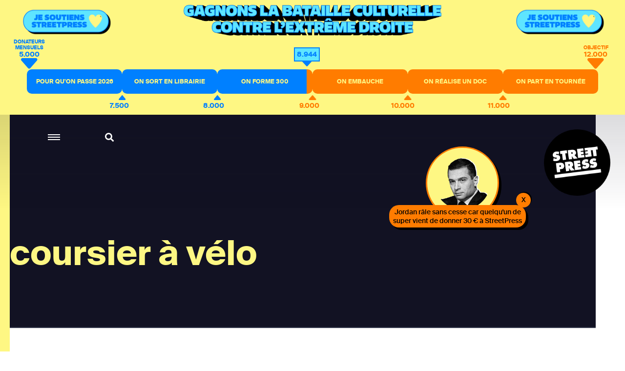

--- FILE ---
content_type: text/html; charset=utf-8
request_url: https://www.streetpress.com/rubriques/coursier-velo
body_size: 6757
content:
<!doctype html>
<html data-n-head-ssr lang="fr" data-n-head="%7B%22lang%22:%7B%22ssr%22:%22fr%22%7D%7D">
  <head >
    <meta data-n-head="ssr" charset="utf-8"><meta data-n-head="ssr" name="viewport" content="width=device-width, initial-scale = 1.0, maximum-scale=1.0, user-scalable=no"><meta data-n-head="ssr" data-hid="keywords" name="keywords" content="Actualité, info, paris, banlieue, streetpress, street press, magazine urbain, société, politique, site participatif"><meta data-n-head="ssr" data-hid="author" name="author" content="StreetPress"><meta data-n-head="ssr" name="robots" content="max-snippet:-1, max-image-preview:large, max-video-preview:-1"><meta data-n-head="ssr" data-hid="fb:app_id" property="fb:app_id" content="943140015819496"><meta data-n-head="ssr" data-hid="og:type" property="og:type" content="website"><meta data-n-head="ssr" data-hid="og:title" property="og:title" content="StreetPress"><meta data-n-head="ssr" data-hid="og:url" property="og:url" content="https://www.streetpress.com"><meta data-n-head="ssr" data-hid="og:site_name" property="og:site_name" content="StreetPress"><meta data-n-head="ssr" data-hid="og:image" property="og:image" content="https://backend.streetpress.com/sites/default/files/thumbnail.jpg"><meta data-n-head="ssr" property="og:description" content="Retrouvez sur StreetPress nos enquêtes &amp; infos, sur Paris et en banlieue. Et découvrez chaque jour les lieux et les gens qui font l’actu urbaine en Île-de-France."><meta data-n-head="ssr" data-hid="twitter:creator" name="twitter:creator" content="@streetpress"><meta data-n-head="ssr" data-hid="twitter:site" name="twitter:site" content="@streetpress"><meta data-n-head="ssr" data-hid="twitter:image:src" name="twitter:image:src" content="https://backend.streetpress.com/sites/default/files/thumbnail.jpg"><meta data-n-head="ssr" data-hid="facebook-domain-verification" name="facebook-domain-verification" content="las5oamed6nkkqcbkon3g7actj73ov"><meta data-n-head="ssr" data-hid="mobile-web-app-capable" name="mobile-web-app-capable" content="yes"><meta data-n-head="ssr" data-hid="apple-mobile-web-app-title" name="apple-mobile-web-app-title" content="Streetpress.com"><meta data-n-head="ssr" data-hid="theme-color" name="theme-color" content="#FEF783"><meta data-n-head="ssr" data-hid="description" name="description" content="coursier à vélo"><title>coursier à vélo | StreetPress</title><link data-n-head="ssr" rel="icon" type="image/x-icon" href="/favicon.ico"><link data-n-head="ssr" rel="stylesheet" href="https://use.typekit.net/zze5bfz.css"><link data-n-head="ssr" rel="manifest" href="/_nuxt/manifest.ccfa51f6.json"><link data-n-head="ssr" rel="shortcut icon" href="/_nuxt/icons/icon_64.aw0ww2a00w0.png"><link data-n-head="ssr" rel="apple-touch-icon" href="/_nuxt/icons/icon_512.aw0ww2a00w0.png" sizes="512x512"><script data-n-head="ssr" src="axeptio.js"></script><script data-n-head="ssr" data-hid="gtm-script">if(!window._gtm_init){window._gtm_init=1;(function(w,n,d,m,e,p){w[d]=(w[d]==1||n[d]=='yes'||n[d]==1||n[m]==1||(w[e]&&w[e][p]&&w[e][p]()))?1:0})(window,navigator,'doNotTrack','msDoNotTrack','external','msTrackingProtectionEnabled');(function(w,d,s,l,x,y){w[x]={};w._gtm_inject=function(i){if(w.doNotTrack||w[x][i])return;w[x][i]=1;w[l]=w[l]||[];w[l].push({'gtm.start':new Date().getTime(),event:'gtm.js'});var f=d.getElementsByTagName(s)[0],j=d.createElement(s);j.async=true;j.src='https://www.googletagmanager.com/gtm.js?id='+i;f.parentNode.insertBefore(j,f);};w[y]('GTM-ZRCYXT3R5N')})(window,document,'script','dataLayer','_gtm_ids','_gtm_inject')}</script><link rel="preload" href="/_nuxt/b7b8be6.js" as="script"><link rel="preload" href="/_nuxt/2ab07e8.js" as="script"><link rel="preload" href="/_nuxt/css/764eb96.css" as="style"><link rel="preload" href="/_nuxt/a223c23.js" as="script"><link rel="preload" href="/_nuxt/css/367c576.css" as="style"><link rel="preload" href="/_nuxt/a5707be.js" as="script"><link rel="preload" href="/_nuxt/fonts/suisseintl-black-webfont.b1829b7.woff2" as="font" type="font/woff2" crossorigin><link rel="preload" href="/_nuxt/fonts/suisseintl-bold-webfont.b1e33dc.woff2" as="font" type="font/woff2" crossorigin><link rel="preload" href="/_nuxt/fonts/suisseintl-bold-webfont.166a9a8.woff" as="font" type="font/woff" crossorigin><link rel="preload" href="/_nuxt/fonts/suisseintl-black-webfont.947e826.woff" as="font" type="font/woff" crossorigin><link rel="preload" href="/_nuxt/fonts/suisseintl-book-webfont.7a6afd8.woff2" as="font" type="font/woff2" crossorigin><link rel="preload" href="/_nuxt/fonts/suisseintl-book-webfont.dfd18ec.woff" as="font" type="font/woff" crossorigin><link rel="preload" href="/_nuxt/fonts/suisseintl-light-webfont.4e8f3b7.woff2" as="font" type="font/woff2" crossorigin><link rel="preload" href="/_nuxt/fonts/suisseintl-light-webfont.39685d1.woff" as="font" type="font/woff" crossorigin><link rel="preload" href="/_nuxt/fonts/suisseintl-medium-webfont.1a2c66a.woff2" as="font" type="font/woff2" crossorigin><link rel="preload" href="/_nuxt/fonts/suisseintl-regular-webfont.b2ffde9.woff2" as="font" type="font/woff2" crossorigin><link rel="preload" href="/_nuxt/fonts/suisseintl-regular-webfont.b288581.woff" as="font" type="font/woff" crossorigin><link rel="preload" href="/_nuxt/fonts/suisseintl-medium-webfont.7eed569.woff" as="font" type="font/woff" crossorigin><link rel="preload" href="/_nuxt/fonts/suisseintl-semibold-webfont.600a479.woff" as="font" type="font/woff" crossorigin><link rel="preload" href="/_nuxt/fonts/suisseintl-semibold-webfont.d696b7d.woff2" as="font" type="font/woff2" crossorigin><link rel="preload" href="/_nuxt/fonts/suisseintl-ultralight-webfont.90bbad5.woff2" as="font" type="font/woff2" crossorigin><link rel="preload" href="/_nuxt/fonts/suisseintl-thin-webfont.ab71a13.woff2" as="font" type="font/woff2" crossorigin><link rel="preload" href="/_nuxt/fonts/suisseintl-ultralight-webfont.6cd0be1.woff" as="font" type="font/woff" crossorigin><link rel="preload" href="/_nuxt/fonts/suisseintl-thin-webfont.9bb2b51.woff" as="font" type="font/woff" crossorigin><link rel="preload" href="/_nuxt/fonts/fa-brands-400.8b7a9af.woff" as="font" type="font/woff" crossorigin><link rel="preload" href="/_nuxt/fonts/fa-brands-400.ec0716a.eot" as="font" type="font/eot" crossorigin><link rel="preload" href="/_nuxt/fonts/fa-brands-400.659c4d5.woff2" as="font" type="font/woff2" crossorigin><link rel="preload" href="/_nuxt/fonts/fa-regular-400.6493321.eot" as="font" type="font/eot" crossorigin><link rel="preload" href="/_nuxt/fonts/fa-regular-400.bdadb6c.woff2" as="font" type="font/woff2" crossorigin><link rel="preload" href="/_nuxt/fonts/fa-regular-400.0b5e3a5.woff" as="font" type="font/woff" crossorigin><link rel="preload" href="/_nuxt/fonts/fa-regular-400.b48c48e.ttf" as="font" type="font/ttf" crossorigin><link rel="preload" href="/_nuxt/fonts/fa-brands-400.b69de69.ttf" as="font" type="font/ttf" crossorigin><link rel="preload" href="/_nuxt/fonts/fa-solid-900.fb49390.woff2" as="font" type="font/woff2" crossorigin><link rel="preload" href="/_nuxt/fonts/fa-solid-900.f29ad00.eot" as="font" type="font/eot" crossorigin><link rel="preload" href="/_nuxt/fonts/fa-solid-900.bcb927a.woff" as="font" type="font/woff" crossorigin><link rel="preload" href="/_nuxt/fonts/fa-solid-900.48f54f6.ttf" as="font" type="font/ttf" crossorigin><link rel="preload" href="/_nuxt/7194806.js" as="script"><link rel="preload" href="/_nuxt/a46dbc1.js" as="script"><link rel="preload" href="/_nuxt/e67588b.js" as="script"><link rel="stylesheet" href="/_nuxt/css/764eb96.css"><link rel="stylesheet" href="/_nuxt/css/367c576.css">
  </head>
  <body >
    <noscript data-n-head="ssr" data-hid="gtm-noscript" data-pbody="true"><iframe src="https://www.googletagmanager.com/ns.html?id=GTM-ZRCYXT3R5N&" height="0" width="0" style="display:none;visibility:hidden" title="gtm"></iframe></noscript><div data-server-rendered="true" id="__nuxt"><!----><div id="__layout"><div data-v-1ab190d5><div id="SearchPage" class="sidesearch" data-v-1ab190d5 data-v-1ab190d5><button class="closebtn">×</button> <div class="container"><form action="/search" class="forms recherche"><div class="field"><div class="control"><button class="abonner">Chercher</button> <input name="q" type="text" placeholder="Chercher sur StreetPress" class="input"></div></div></form> <p class="txt">En ce moment</p> <ul></ul></div></div> <div class="is-parent is-paddingless" data-v-1ab190d5><div class="column is-child is-paddingless sidemenu" data-v-1ab190d5 data-v-1ab190d5><div class="content-sidemenu"><form action class="forms recherche"><div class="field"><div class="control"><a href><i class="fas fa-search"></i></a> <input type="text" placeholder="Chercher sur StreetPress" class="input"></div></div></form> <div class="mainnav"><ul><li><a href="/" class="nuxt-link-active">Accueil</a></li> <li><a href="/videos">Vidéos</a></li> <li><a href="/covers">Best of</a></li> <li><a href="/newsletters">Newsletters</a></li> <li><a href="/sujet/1741967617-page-club-streetpress-soutien-donateurs">Le club</a></li> <li><a href="/soutenir" class="linkinblue">Soutenez nous <i class="fas fa-heart"></i></a></li></ul> <ul class="bottom-menu"><li><a href="/pourquoi">Pourquoi StreetPress ?</a></li> <li><a href="/contact">Contact</a></li> <li><a href="/mentions">Mentions</a></li> <li><a href="/envoyer-info">Envoyer une info</a></li> <li><a href="/signaler">Signaler un contenu</a></li> <li><a href="/sujet/1634656800-comment-faire-stage-streetpress-journalisme-article">Guide du stagiaire</a></li> <li><a href="/sujet/1633344990-comment-pige-streetpress-article-journalisme-enquete-tarifs">Guide du pigiste</a></li> <li><a href="/sujet/1707315734-sphera-streetpress-reseau-europeen-medias-independants">Un réseau européen</a></li> <li><a href="/abonnement">Devenez abonné à StreetPress</a></li></ul></div> <div class="menu-articles"></div></div></div> <div class="column is-child is-paddingless maincontent" style="position: relative" data-v-1ab190d5><div class="couche" data-v-1ab190d5></div> <header class="header is-absolute" data-v-1ab190d5><div class="nav-search" data-v-1ab190d5><a role="button" aria-label="menu" aria-expanded="false" class="navbar-burger" data-v-1ab190d5><span aria-hidden="true" data-v-1ab190d5></span> <span aria-hidden="true" data-v-1ab190d5></span> <span aria-hidden="true" data-v-1ab190d5></span></a> <a class="search" data-v-1ab190d5><i class="fas fa-search" data-v-1ab190d5></i></a></div> <a href="/" class="logo nuxt-link-active" data-v-1ab190d5><img src="/_nuxt/img/Logo_header.ac217f5.png" alt="" data-v-1ab190d5></a></header> <div data-v-1ab190d5><section class="rubrique-header"><div class="container"><p class="title">coursier à vélo</p></div></section> <section class="rubrique has-background-white resultat"><div class="container"><p class="txt">3 résultats</p></div></section> <section imgsrc="https://backend.streetpress.com/sites/default/files/field/image/41383445952_3b7d3490bd_o.jpg" soustitre="« Notre plateforme est une alternative à Foodora, Deliveroo ou Uber Eats »" createdDate="1537949750" title="Avec cette application, les coursiers à vélo ne se font plus exploiter" alias="1537949750-coopcycle-application-coursiers-velo" class="rubrique has-background-white article-preview-simple" data-v-483ff769><div class="container" data-v-483ff769><div class="columns is-parent is-marginless" data-v-483ff769><div class="column is-child is-2 is-paddingless" data-v-483ff769><p class="date-rub" data-v-483ff769>26/09/2018</p></div> <div class="column is-child is-paddingless" data-v-483ff769><p class="surtitle" data-v-483ff769>« Notre plateforme est une alternative à Foodora, Deliveroo ou Uber Eats »</p> <p class="title" data-v-483ff769><a href="/sujet/1537949750-coopcycle-application-coursiers-velo" data-v-483ff769>Avec cette application, les coursiers à vélo ne se font plus exploiter</a></p> <div class="level" data-v-483ff769><div class="level-left" data-v-483ff769><a href="/sujet/1537949750-coopcycle-application-coursiers-velo" data-v-483ff769><div class="coucheInside" data-v-483ff769></div> <img src="https://backend.streetpress.com/sites/default/files/field/image/41383445952_3b7d3490bd_o.jpg" alt="" data-v-483ff769> <!----> <!----></a></div> <div class="level-right" data-v-483ff769><p class="txt" data-v-483ff769>Le développeur parisien Alexandre Segura en avait marre de l’exploitation des livreurs à vélo. Il a créé la première appli de livraison de bouffe à vélo en open source. Son but ? Faciliter la création de coopératives de livreurs dans toute la France.</p> <div class="author-name" data-v-483ff769>
                            Par <span data-v-483ff769><a href="/reporter/manon-walquan" data-v-483ff769>Manon Walquan </a> <!----></span></div></div></div></div></div></div></section><section imgsrc="https://backend.streetpress.com/sites/default/files/field/image/deliveroo_def_0.jpg" createdDate="1488276642" title="Comme d'autres livreurs à vélo, je n’étais pas salarié, je me suis fait virer " alias="1488276642-coursier-velo-se-fait-virer" class="rubrique has-background-white article-preview-simple" data-v-483ff769><div class="container" data-v-483ff769><div class="columns is-parent is-marginless" data-v-483ff769><div class="column is-child is-2 is-paddingless" data-v-483ff769><p class="date-rub" data-v-483ff769>28/02/2017</p></div> <div class="column is-child is-paddingless" data-v-483ff769><!----> <p class="title" data-v-483ff769><a href="/sujet/1488276642-coursier-velo-se-fait-virer" data-v-483ff769>Comme d'autres livreurs à vélo, je n’étais pas salarié, je me suis fait virer </a></p> <div class="level" data-v-483ff769><div class="level-left" data-v-483ff769><a href="/sujet/1488276642-coursier-velo-se-fait-virer" data-v-483ff769><div class="coucheInside" data-v-483ff769></div> <img src="https://backend.streetpress.com/sites/default/files/field/image/deliveroo_def_0.jpg" alt="" data-v-483ff769> <!----> <!----></a></div> <div class="level-right" data-v-483ff769><p class="txt" data-v-483ff769>Se faire « virer » d’une plateforme de livraison qui n’embauche que des travailleurs indépendants après avoir subi les pressions d’un « patron » qui n’en est pas un... Jérôme Pimot raconte les joies du salariat déguisé. </p> <div class="author-name" data-v-483ff769>
                            Par <span data-v-483ff769><a href="/reporter/jerome-pimot" data-v-483ff769>Jérôme Pimot </a> <!----></span></div></div></div></div></div></div></section><section imgsrc="https://backend.streetpress.com/sites/default/files/field/image/deliveroo_def.jpg" createdDate="1488209346" title="Livreurs à vélo : la résistance s'organise" alias="1488209346-resistance-coursier-velo" class="rubrique has-background-white article-preview-simple" data-v-483ff769><div class="container" data-v-483ff769><div class="columns is-parent is-marginless" data-v-483ff769><div class="column is-child is-2 is-paddingless" data-v-483ff769><p class="date-rub" data-v-483ff769>27/02/2017</p></div> <div class="column is-child is-paddingless" data-v-483ff769><!----> <p class="title" data-v-483ff769><a href="/sujet/1488209346-resistance-coursier-velo" data-v-483ff769>Livreurs à vélo : la résistance s'organise</a></p> <div class="level" data-v-483ff769><div class="level-left" data-v-483ff769><a href="/sujet/1488209346-resistance-coursier-velo" data-v-483ff769><div class="coucheInside" data-v-483ff769></div> <img src="https://backend.streetpress.com/sites/default/files/field/image/deliveroo_def.jpg" alt="" data-v-483ff769> <!----> <!----></a></div> <div class="level-right" data-v-483ff769><p class="txt" data-v-483ff769>Pour Jérôme, ancien livreur à vélo, il est grand temps de se libérer de ces plateformes « collaboratives » qui précarisent dangereusement les travailleurs. Un autre modèle est possible. </p> <div class="author-name" data-v-483ff769>
                            Par <span data-v-483ff769><a href="/reporter/jerome-pimot" data-v-483ff769>Jérôme Pimot </a> <span data-v-483ff769>, </span></span><span data-v-483ff769><a href="/reporter/sarah-lefevre" data-v-483ff769>Sarah Lefèvre </a> <!----></span></div></div></div></div></div></div></section> <!----> <section class="hero has-background-yellow newsletter"><div class="container"><p class="title">Newsletter</p> <div class="sendinblue"><!----> <div id="sib-container" class="sib-container--large sib-container--vertical"><form id="sib-form" method="POST" action="https://910fa8cf.sibforms.com/serve/[base64]" class="forms"><div class="field"><div class="control"><button form="sib-form" type="submit">S’abonner</button> <input type="text" placeholder="Ton mail ou rien" value name="EMAIL" id="EMAIL" data-required="true" required="required" class="input"> <input type="text" placeholder="Ton mail" value name="NOM" id="Nom-foot" class="input" style="display:none;"></div></div> <div class="recaptcha-container"></div></form></div></div></div></section> <footer class="footer"><div class="container nl-foot"><div class="sendinblue"><!----> <div id="sib-container-foot" class="sib-container--large sib-container--vertical"><form id="sib-form-foot" method="POST" action="https://910fa8cf.sibforms.com/serve/[base64]" class="forms"><div class="field"><div class="control"><button form="sib-form-foot" type="submit">
                S’abonner
              </button> <input type="text" placeholder="Ton mail ou rien" value name="EMAIL" id="EMAIL-foot" data-required="true" required="required" class="input"> <input type="text" placeholder="Ton mail" value name="NOM" id="Nom-foot" class="input" style="display:none;"></div></div> <div class="recaptcha-container"></div></form></div></div></div> <div class="bottom"><ul class="sns"><li><a href="https://www.facebook.com/StreetPress/" target="_blank"><i class="fab fa-facebook-f"></i></a></li> <li><a href="https://twitter.com/streetpress" target="_blank"><i class="fab fa-twitter"></i></a></li> <li><a href="https://www.instagram.com/streetpress" target="_blank"><i class="fab fa-instagram"></i></a></li> <li><a href="https://www.youtube.com/user/StreetPressTV" target="_blank"><i class="fab fa-youtube"></i></a></li> <li><a href="https://backend.streetpress.com/rss.xml"><i class="fa fa-rss"></i></a></li></ul> <ul><li><a href="/rubriques/enquetes">Enquêtes</a></li> <li><a href="/rubriques/lieux">Lieux</a></li> <li><a href="/rubriques/gens">Gens</a></li> <li><a href="/rubriques/streetvox">Street Vox</a></li> <li><a href="/videos">Vidéos</a></li> <li><a href="/covers">Best of</a></li> <li><a href="/contact">Contact</a></li> <li><a href="https://www.captation-video.fr/" target="_blank" title="Captation vidéo">Captation Vidéo</a></li> <li><a href="https://www.streetprod.tv" target="_blank" title="StreetProd">StreetProd</a></li></ul></div></footer></div></div></div></div></div></div><script>window.__NUXT__=(function(a,b,c,d,e,f,g,h,i,j,k,l,m,n,o,p,q,r,s,t,u,v,w,x,y,z,A,B,C,D,E,F,G,H,I,J,K,L){return {layout:"default",data:[{rubrique:{tid:"14252",vid:d,name:"coursier à vélo",description:c,format:c,weight:b,vocabulary_machine_name:"tags",rdf_mapping:{rdftype:["skos:Concept"],name:{predicates:["rdfs:label","skos:prefLabel"]},description:{predicates:["skos:definition"]},vid:{predicates:["skos:inScheme"],type:o},parent:{predicates:["skos:broader"],type:o}},status:d,alias:"coursier-velo",articles:[{vid:p,uid:q,title:"Avec cette application, les coursiers à vélo ne se font plus exploiter",log:e,status:d,comment:b,promote:b,sticky:b,nid:p,type:j,language:k,created:"1537949750",changed:r,tnid:b,translate:b,revision_timestamp:r,revision_uid:s,field_image:{und:[{fid:"16360",uid:"3211",filename:"41383445952_3b7d3490bd_o.jpg",uri:"public:\u002F\u002Ffield\u002Fimage\u002F41383445952_3b7d3490bd_o.jpg",filemime:l,filesize:"544881",status:d,timestamp:"1537952536",type:m,field_file_image_alt_text:[],field_file_image_title_text:[],field_file_image_credits:[],field_file_image_auteur_ref:[],field_file_image_lien:[],rdf_mapping:[],title:e,alt:e,metadata:{height:t,width:1800},height:u,width:"1800"}]},field_article_format:{und:[{value:v}]},metatags:{fr:{robots:{value:{index:a,follow:a,noindex:a,nofollow:a,noarchive:a,nosnippet:a,noodp:a,noydir:a,noimageindex:a,notranslate:a}},news_keywords:{value:"France, société, social, coursiers à vélo, deliveroo, Uber, coopcycle, Alexandre Segura "}}},path:{pathauto:b},name:w,picture:"15428",data:n,realpathpicture:"https:\u002F\u002Fbackend.streetpress.com\u002Fsites\u002Fdefault\u002Ffiles\u002Ffield\u002Fimage\u002F41383445952_3b7d3490bd_o.jpg",alias:"1537949750-coopcycle-application-coursiers-velo",chapo:"Le développeur parisien Alexandre Segura en avait marre de l’exploitation des livreurs à vélo. Il a créé la première appli de livraison de bouffe à vélo en open source. Son but ? Faciliter la création de coopératives de livreurs dans toute la France.",soustitre:"« Notre plateforme est une alternative à Foodora, Deliveroo ou Uber Eats »",format:v,auteurs:[{uid:q,nom:w,thirtysigns:c,biographie:"Journaliste à la StreetSchool",twitter:c,alias:"reporter\u002Fmanon-walquan",slug:"manon-walquan",realpathpicture:"https:\u002F\u002Fbackend.streetpress.com\u002Fsites\u002Fdefault\u002Ffiles\u002Fstyles\u002Fredacteur\u002Fpublic\u002Fpictures\u002Fpicture-60199-1513005051.jpg?itok=I76HaLCo"}],image_credits:e},{vid:x,uid:g,title:"Comme d'autres livreurs à vélo, je n’étais pas salarié, je me suis fait virer ",log:e,status:d,comment:y,promote:b,sticky:b,nid:x,type:j,language:k,created:"1488276642",changed:z,tnid:b,translate:b,revision_timestamp:z,revision_uid:s,field_image:{und:[{fid:"13598",uid:h,filename:A,uri:"public:\u002F\u002Ffield\u002Fimage\u002Fdeliveroo_def_0.jpg",filemime:l,filesize:"110615",status:d,timestamp:"1488297162",type:m,field_file_image_alt_text:[],field_file_image_title_text:[],field_file_image_credits:[],field_file_image_auteur_ref:[],field_file_image_lien:[],rdf_mapping:[],title:"Comme d’autres livreurs Deliveroo, je n’étais pas salarié mais je suis fait virer ",alt:"livreurs deliveroo ",metadata:{height:465,width:t},height:"465",width:u}]},field_article_format:[],metatags:{fr:{robots:{value:{index:a,follow:a,noindex:a,nofollow:a,noarchive:a,nosnippet:a,noodp:a,noydir:a,noimageindex:a,notranslate:a}},news_keywords:{value:"France, Uberisation, Deliveroo, livreurs, coursier à vélo, Salariat"}}},path:{pathauto:b},name:i,picture:B,data:n,realpathpicture:"https:\u002F\u002Fbackend.streetpress.com\u002Fsites\u002Fdefault\u002Ffiles\u002Ffield\u002Fimage\u002Fdeliveroo_def_0.jpg",alias:"1488276642-coursier-velo-se-fait-virer",chapo:"Se faire « virer » d’une plateforme de livraison qui n’embauche que des travailleurs indépendants après avoir subi les pressions d’un « patron » qui n’en est pas un... Jérôme Pimot raconte les joies du salariat déguisé. ",soustitre:c,auteurs:[{uid:g,nom:i,thirtysigns:c,biographie:C,twitter:D,alias:E,slug:F,realpathpicture:G}],image_credits:e},{vid:H,uid:g,title:"Livreurs à vélo : la résistance s'organise",log:e,status:d,comment:y,promote:b,sticky:b,nid:H,type:j,language:k,created:"1488209346",changed:I,tnid:b,translate:b,revision_timestamp:I,revision_uid:h,field_image:{und:[{fid:"13595",uid:h,filename:A,uri:"public:\u002F\u002Ffield\u002Fimage\u002Fdeliveroo_def.jpg",filemime:l,filesize:"153889",status:d,timestamp:"1488215867",type:m,field_file_image_alt_text:[],field_file_image_title_text:[],field_file_image_credits:[],field_file_image_auteur_ref:[],field_file_image_lien:[],rdf_mapping:[],title:"ubérisation : les livreurs deliveroo organisent la résistance",alt:"livreur deliveroo ",metadata:{height:J,width:J},height:K,width:K}]},field_article_format:[],metatags:{fr:{news_keywords:{value:"France, Paris, Ubérisation, Deliveroo, Take Eat Easy, Tok Tok Tok, coursier "}}},path:{pathauto:b},name:i,picture:B,data:n,realpathpicture:"https:\u002F\u002Fbackend.streetpress.com\u002Fsites\u002Fdefault\u002Ffiles\u002Ffield\u002Fimage\u002Fdeliveroo_def.jpg",alias:"1488209346-resistance-coursier-velo",chapo:"Pour Jérôme, ancien livreur à vélo, il est grand temps de se libérer de ces plateformes « collaboratives » qui précarisent dangereusement les travailleurs. Un autre modèle est possible. ",soustitre:c,auteurs:[{uid:g,nom:i,thirtysigns:c,biographie:C,twitter:D,alias:E,slug:F,realpathpicture:G},{uid:h,nom:"Sarah Lefèvre",thirtysigns:c,biographie:"Journaliste passée par France Inter (Là-bas si j'y suis), RFI et Reporterre. ",twitter:"sarahlefvre",alias:"reporter\u002Fsarah-lefevre",slug:"sarah-lefevre",realpathpicture:"https:\u002F\u002Fbackend.streetpress.com\u002Fsites\u002Fdefault\u002Ffiles\u002Fstyles\u002Fredacteur\u002Fpublic\u002Fpictures\u002Fpicture-4278-1491235668.jpg?itok=vhlA831X"}],image_credits:e}],childrens:[],total:3},page:a}],fetch:{},error:c,state:{menuOpen:f,cookieConsent:f,searchOpen:f,soutenezBottomOpen:f,soutenezTopOpen:f,soutenezPopinOpen:f,NLEDPopinOpen:f,welcomeBottom:L,mostread_posts:[],currentArticle:c},serverRendered:L,routePath:"\u002Frubriques\u002Fcoursier-velo",config:{_app:{basePath:"\u002F",assetsPath:"\u002F_nuxt\u002F",cdnURL:c}}}}(0,"0",null,"1","",false,"51634","4278","Jérôme Pimot","article","fr","image\u002Fjpeg","image","a:1:{s:7:\"contact\";i:0;}","rel","12473","60199","1584556625","23139",900,"900","Article","Manon Walquan","10740","2","1584556321","deliveroo_def.jpg","13593","47 ans, ancien livreur à vélo, s’engage aujourd’hui à la création d’une coopérative pour redonner un cadre social à ces travailleurs. Animateur socio-culturel, il propose ses services à Tok Tok Tok en 2014. Il vend ensuite son coup de pédale à Take Eat Easy en janvier 2015, puis à Deliveroo au mois de septembre de la même année. Il est finalement “viré” en avril 2016...\r\n","Eldjai","reporter\u002Fjerome-pimot","jerome-pimot","https:\u002F\u002Fbackend.streetpress.com\u002Fsites\u002Fdefault\u002Ffiles\u002Fstyles\u002Fredacteur\u002Fpublic\u002Fpictures\u002Fpicture-51634-1488208733.jpg?itok=rviWXD9F","10739","1488303288",750,"750",true));</script><script src="/_nuxt/b7b8be6.js" defer></script><script src="/_nuxt/7194806.js" defer></script><script src="/_nuxt/a46dbc1.js" defer></script><script src="/_nuxt/e67588b.js" defer></script><script src="/_nuxt/2ab07e8.js" defer></script><script src="/_nuxt/a223c23.js" defer></script><script src="/_nuxt/a5707be.js" defer></script><script data-n-head="ssr" src="https://www.google.com/recaptcha/api.js?hl=fr&amp;onload=vueRecaptchaApiLoaded&amp;render=explicit" data-body="true" defer async></script>
  </body>
</html>


--- FILE ---
content_type: text/html; charset=utf-8
request_url: https://www.google.com/recaptcha/api2/anchor?ar=1&k=6LcmW_wcAAAAADx_J4aNPC8mSp9LH-4NQbnJjj32&co=aHR0cHM6Ly93d3cuc3RyZWV0cHJlc3MuY29tOjQ0Mw..&hl=fr&v=PoyoqOPhxBO7pBk68S4YbpHZ&size=normal&anchor-ms=20000&execute-ms=30000&cb=jc4sk57ycfs9
body_size: 49479
content:
<!DOCTYPE HTML><html dir="ltr" lang="fr"><head><meta http-equiv="Content-Type" content="text/html; charset=UTF-8">
<meta http-equiv="X-UA-Compatible" content="IE=edge">
<title>reCAPTCHA</title>
<style type="text/css">
/* cyrillic-ext */
@font-face {
  font-family: 'Roboto';
  font-style: normal;
  font-weight: 400;
  font-stretch: 100%;
  src: url(//fonts.gstatic.com/s/roboto/v48/KFO7CnqEu92Fr1ME7kSn66aGLdTylUAMa3GUBHMdazTgWw.woff2) format('woff2');
  unicode-range: U+0460-052F, U+1C80-1C8A, U+20B4, U+2DE0-2DFF, U+A640-A69F, U+FE2E-FE2F;
}
/* cyrillic */
@font-face {
  font-family: 'Roboto';
  font-style: normal;
  font-weight: 400;
  font-stretch: 100%;
  src: url(//fonts.gstatic.com/s/roboto/v48/KFO7CnqEu92Fr1ME7kSn66aGLdTylUAMa3iUBHMdazTgWw.woff2) format('woff2');
  unicode-range: U+0301, U+0400-045F, U+0490-0491, U+04B0-04B1, U+2116;
}
/* greek-ext */
@font-face {
  font-family: 'Roboto';
  font-style: normal;
  font-weight: 400;
  font-stretch: 100%;
  src: url(//fonts.gstatic.com/s/roboto/v48/KFO7CnqEu92Fr1ME7kSn66aGLdTylUAMa3CUBHMdazTgWw.woff2) format('woff2');
  unicode-range: U+1F00-1FFF;
}
/* greek */
@font-face {
  font-family: 'Roboto';
  font-style: normal;
  font-weight: 400;
  font-stretch: 100%;
  src: url(//fonts.gstatic.com/s/roboto/v48/KFO7CnqEu92Fr1ME7kSn66aGLdTylUAMa3-UBHMdazTgWw.woff2) format('woff2');
  unicode-range: U+0370-0377, U+037A-037F, U+0384-038A, U+038C, U+038E-03A1, U+03A3-03FF;
}
/* math */
@font-face {
  font-family: 'Roboto';
  font-style: normal;
  font-weight: 400;
  font-stretch: 100%;
  src: url(//fonts.gstatic.com/s/roboto/v48/KFO7CnqEu92Fr1ME7kSn66aGLdTylUAMawCUBHMdazTgWw.woff2) format('woff2');
  unicode-range: U+0302-0303, U+0305, U+0307-0308, U+0310, U+0312, U+0315, U+031A, U+0326-0327, U+032C, U+032F-0330, U+0332-0333, U+0338, U+033A, U+0346, U+034D, U+0391-03A1, U+03A3-03A9, U+03B1-03C9, U+03D1, U+03D5-03D6, U+03F0-03F1, U+03F4-03F5, U+2016-2017, U+2034-2038, U+203C, U+2040, U+2043, U+2047, U+2050, U+2057, U+205F, U+2070-2071, U+2074-208E, U+2090-209C, U+20D0-20DC, U+20E1, U+20E5-20EF, U+2100-2112, U+2114-2115, U+2117-2121, U+2123-214F, U+2190, U+2192, U+2194-21AE, U+21B0-21E5, U+21F1-21F2, U+21F4-2211, U+2213-2214, U+2216-22FF, U+2308-230B, U+2310, U+2319, U+231C-2321, U+2336-237A, U+237C, U+2395, U+239B-23B7, U+23D0, U+23DC-23E1, U+2474-2475, U+25AF, U+25B3, U+25B7, U+25BD, U+25C1, U+25CA, U+25CC, U+25FB, U+266D-266F, U+27C0-27FF, U+2900-2AFF, U+2B0E-2B11, U+2B30-2B4C, U+2BFE, U+3030, U+FF5B, U+FF5D, U+1D400-1D7FF, U+1EE00-1EEFF;
}
/* symbols */
@font-face {
  font-family: 'Roboto';
  font-style: normal;
  font-weight: 400;
  font-stretch: 100%;
  src: url(//fonts.gstatic.com/s/roboto/v48/KFO7CnqEu92Fr1ME7kSn66aGLdTylUAMaxKUBHMdazTgWw.woff2) format('woff2');
  unicode-range: U+0001-000C, U+000E-001F, U+007F-009F, U+20DD-20E0, U+20E2-20E4, U+2150-218F, U+2190, U+2192, U+2194-2199, U+21AF, U+21E6-21F0, U+21F3, U+2218-2219, U+2299, U+22C4-22C6, U+2300-243F, U+2440-244A, U+2460-24FF, U+25A0-27BF, U+2800-28FF, U+2921-2922, U+2981, U+29BF, U+29EB, U+2B00-2BFF, U+4DC0-4DFF, U+FFF9-FFFB, U+10140-1018E, U+10190-1019C, U+101A0, U+101D0-101FD, U+102E0-102FB, U+10E60-10E7E, U+1D2C0-1D2D3, U+1D2E0-1D37F, U+1F000-1F0FF, U+1F100-1F1AD, U+1F1E6-1F1FF, U+1F30D-1F30F, U+1F315, U+1F31C, U+1F31E, U+1F320-1F32C, U+1F336, U+1F378, U+1F37D, U+1F382, U+1F393-1F39F, U+1F3A7-1F3A8, U+1F3AC-1F3AF, U+1F3C2, U+1F3C4-1F3C6, U+1F3CA-1F3CE, U+1F3D4-1F3E0, U+1F3ED, U+1F3F1-1F3F3, U+1F3F5-1F3F7, U+1F408, U+1F415, U+1F41F, U+1F426, U+1F43F, U+1F441-1F442, U+1F444, U+1F446-1F449, U+1F44C-1F44E, U+1F453, U+1F46A, U+1F47D, U+1F4A3, U+1F4B0, U+1F4B3, U+1F4B9, U+1F4BB, U+1F4BF, U+1F4C8-1F4CB, U+1F4D6, U+1F4DA, U+1F4DF, U+1F4E3-1F4E6, U+1F4EA-1F4ED, U+1F4F7, U+1F4F9-1F4FB, U+1F4FD-1F4FE, U+1F503, U+1F507-1F50B, U+1F50D, U+1F512-1F513, U+1F53E-1F54A, U+1F54F-1F5FA, U+1F610, U+1F650-1F67F, U+1F687, U+1F68D, U+1F691, U+1F694, U+1F698, U+1F6AD, U+1F6B2, U+1F6B9-1F6BA, U+1F6BC, U+1F6C6-1F6CF, U+1F6D3-1F6D7, U+1F6E0-1F6EA, U+1F6F0-1F6F3, U+1F6F7-1F6FC, U+1F700-1F7FF, U+1F800-1F80B, U+1F810-1F847, U+1F850-1F859, U+1F860-1F887, U+1F890-1F8AD, U+1F8B0-1F8BB, U+1F8C0-1F8C1, U+1F900-1F90B, U+1F93B, U+1F946, U+1F984, U+1F996, U+1F9E9, U+1FA00-1FA6F, U+1FA70-1FA7C, U+1FA80-1FA89, U+1FA8F-1FAC6, U+1FACE-1FADC, U+1FADF-1FAE9, U+1FAF0-1FAF8, U+1FB00-1FBFF;
}
/* vietnamese */
@font-face {
  font-family: 'Roboto';
  font-style: normal;
  font-weight: 400;
  font-stretch: 100%;
  src: url(//fonts.gstatic.com/s/roboto/v48/KFO7CnqEu92Fr1ME7kSn66aGLdTylUAMa3OUBHMdazTgWw.woff2) format('woff2');
  unicode-range: U+0102-0103, U+0110-0111, U+0128-0129, U+0168-0169, U+01A0-01A1, U+01AF-01B0, U+0300-0301, U+0303-0304, U+0308-0309, U+0323, U+0329, U+1EA0-1EF9, U+20AB;
}
/* latin-ext */
@font-face {
  font-family: 'Roboto';
  font-style: normal;
  font-weight: 400;
  font-stretch: 100%;
  src: url(//fonts.gstatic.com/s/roboto/v48/KFO7CnqEu92Fr1ME7kSn66aGLdTylUAMa3KUBHMdazTgWw.woff2) format('woff2');
  unicode-range: U+0100-02BA, U+02BD-02C5, U+02C7-02CC, U+02CE-02D7, U+02DD-02FF, U+0304, U+0308, U+0329, U+1D00-1DBF, U+1E00-1E9F, U+1EF2-1EFF, U+2020, U+20A0-20AB, U+20AD-20C0, U+2113, U+2C60-2C7F, U+A720-A7FF;
}
/* latin */
@font-face {
  font-family: 'Roboto';
  font-style: normal;
  font-weight: 400;
  font-stretch: 100%;
  src: url(//fonts.gstatic.com/s/roboto/v48/KFO7CnqEu92Fr1ME7kSn66aGLdTylUAMa3yUBHMdazQ.woff2) format('woff2');
  unicode-range: U+0000-00FF, U+0131, U+0152-0153, U+02BB-02BC, U+02C6, U+02DA, U+02DC, U+0304, U+0308, U+0329, U+2000-206F, U+20AC, U+2122, U+2191, U+2193, U+2212, U+2215, U+FEFF, U+FFFD;
}
/* cyrillic-ext */
@font-face {
  font-family: 'Roboto';
  font-style: normal;
  font-weight: 500;
  font-stretch: 100%;
  src: url(//fonts.gstatic.com/s/roboto/v48/KFO7CnqEu92Fr1ME7kSn66aGLdTylUAMa3GUBHMdazTgWw.woff2) format('woff2');
  unicode-range: U+0460-052F, U+1C80-1C8A, U+20B4, U+2DE0-2DFF, U+A640-A69F, U+FE2E-FE2F;
}
/* cyrillic */
@font-face {
  font-family: 'Roboto';
  font-style: normal;
  font-weight: 500;
  font-stretch: 100%;
  src: url(//fonts.gstatic.com/s/roboto/v48/KFO7CnqEu92Fr1ME7kSn66aGLdTylUAMa3iUBHMdazTgWw.woff2) format('woff2');
  unicode-range: U+0301, U+0400-045F, U+0490-0491, U+04B0-04B1, U+2116;
}
/* greek-ext */
@font-face {
  font-family: 'Roboto';
  font-style: normal;
  font-weight: 500;
  font-stretch: 100%;
  src: url(//fonts.gstatic.com/s/roboto/v48/KFO7CnqEu92Fr1ME7kSn66aGLdTylUAMa3CUBHMdazTgWw.woff2) format('woff2');
  unicode-range: U+1F00-1FFF;
}
/* greek */
@font-face {
  font-family: 'Roboto';
  font-style: normal;
  font-weight: 500;
  font-stretch: 100%;
  src: url(//fonts.gstatic.com/s/roboto/v48/KFO7CnqEu92Fr1ME7kSn66aGLdTylUAMa3-UBHMdazTgWw.woff2) format('woff2');
  unicode-range: U+0370-0377, U+037A-037F, U+0384-038A, U+038C, U+038E-03A1, U+03A3-03FF;
}
/* math */
@font-face {
  font-family: 'Roboto';
  font-style: normal;
  font-weight: 500;
  font-stretch: 100%;
  src: url(//fonts.gstatic.com/s/roboto/v48/KFO7CnqEu92Fr1ME7kSn66aGLdTylUAMawCUBHMdazTgWw.woff2) format('woff2');
  unicode-range: U+0302-0303, U+0305, U+0307-0308, U+0310, U+0312, U+0315, U+031A, U+0326-0327, U+032C, U+032F-0330, U+0332-0333, U+0338, U+033A, U+0346, U+034D, U+0391-03A1, U+03A3-03A9, U+03B1-03C9, U+03D1, U+03D5-03D6, U+03F0-03F1, U+03F4-03F5, U+2016-2017, U+2034-2038, U+203C, U+2040, U+2043, U+2047, U+2050, U+2057, U+205F, U+2070-2071, U+2074-208E, U+2090-209C, U+20D0-20DC, U+20E1, U+20E5-20EF, U+2100-2112, U+2114-2115, U+2117-2121, U+2123-214F, U+2190, U+2192, U+2194-21AE, U+21B0-21E5, U+21F1-21F2, U+21F4-2211, U+2213-2214, U+2216-22FF, U+2308-230B, U+2310, U+2319, U+231C-2321, U+2336-237A, U+237C, U+2395, U+239B-23B7, U+23D0, U+23DC-23E1, U+2474-2475, U+25AF, U+25B3, U+25B7, U+25BD, U+25C1, U+25CA, U+25CC, U+25FB, U+266D-266F, U+27C0-27FF, U+2900-2AFF, U+2B0E-2B11, U+2B30-2B4C, U+2BFE, U+3030, U+FF5B, U+FF5D, U+1D400-1D7FF, U+1EE00-1EEFF;
}
/* symbols */
@font-face {
  font-family: 'Roboto';
  font-style: normal;
  font-weight: 500;
  font-stretch: 100%;
  src: url(//fonts.gstatic.com/s/roboto/v48/KFO7CnqEu92Fr1ME7kSn66aGLdTylUAMaxKUBHMdazTgWw.woff2) format('woff2');
  unicode-range: U+0001-000C, U+000E-001F, U+007F-009F, U+20DD-20E0, U+20E2-20E4, U+2150-218F, U+2190, U+2192, U+2194-2199, U+21AF, U+21E6-21F0, U+21F3, U+2218-2219, U+2299, U+22C4-22C6, U+2300-243F, U+2440-244A, U+2460-24FF, U+25A0-27BF, U+2800-28FF, U+2921-2922, U+2981, U+29BF, U+29EB, U+2B00-2BFF, U+4DC0-4DFF, U+FFF9-FFFB, U+10140-1018E, U+10190-1019C, U+101A0, U+101D0-101FD, U+102E0-102FB, U+10E60-10E7E, U+1D2C0-1D2D3, U+1D2E0-1D37F, U+1F000-1F0FF, U+1F100-1F1AD, U+1F1E6-1F1FF, U+1F30D-1F30F, U+1F315, U+1F31C, U+1F31E, U+1F320-1F32C, U+1F336, U+1F378, U+1F37D, U+1F382, U+1F393-1F39F, U+1F3A7-1F3A8, U+1F3AC-1F3AF, U+1F3C2, U+1F3C4-1F3C6, U+1F3CA-1F3CE, U+1F3D4-1F3E0, U+1F3ED, U+1F3F1-1F3F3, U+1F3F5-1F3F7, U+1F408, U+1F415, U+1F41F, U+1F426, U+1F43F, U+1F441-1F442, U+1F444, U+1F446-1F449, U+1F44C-1F44E, U+1F453, U+1F46A, U+1F47D, U+1F4A3, U+1F4B0, U+1F4B3, U+1F4B9, U+1F4BB, U+1F4BF, U+1F4C8-1F4CB, U+1F4D6, U+1F4DA, U+1F4DF, U+1F4E3-1F4E6, U+1F4EA-1F4ED, U+1F4F7, U+1F4F9-1F4FB, U+1F4FD-1F4FE, U+1F503, U+1F507-1F50B, U+1F50D, U+1F512-1F513, U+1F53E-1F54A, U+1F54F-1F5FA, U+1F610, U+1F650-1F67F, U+1F687, U+1F68D, U+1F691, U+1F694, U+1F698, U+1F6AD, U+1F6B2, U+1F6B9-1F6BA, U+1F6BC, U+1F6C6-1F6CF, U+1F6D3-1F6D7, U+1F6E0-1F6EA, U+1F6F0-1F6F3, U+1F6F7-1F6FC, U+1F700-1F7FF, U+1F800-1F80B, U+1F810-1F847, U+1F850-1F859, U+1F860-1F887, U+1F890-1F8AD, U+1F8B0-1F8BB, U+1F8C0-1F8C1, U+1F900-1F90B, U+1F93B, U+1F946, U+1F984, U+1F996, U+1F9E9, U+1FA00-1FA6F, U+1FA70-1FA7C, U+1FA80-1FA89, U+1FA8F-1FAC6, U+1FACE-1FADC, U+1FADF-1FAE9, U+1FAF0-1FAF8, U+1FB00-1FBFF;
}
/* vietnamese */
@font-face {
  font-family: 'Roboto';
  font-style: normal;
  font-weight: 500;
  font-stretch: 100%;
  src: url(//fonts.gstatic.com/s/roboto/v48/KFO7CnqEu92Fr1ME7kSn66aGLdTylUAMa3OUBHMdazTgWw.woff2) format('woff2');
  unicode-range: U+0102-0103, U+0110-0111, U+0128-0129, U+0168-0169, U+01A0-01A1, U+01AF-01B0, U+0300-0301, U+0303-0304, U+0308-0309, U+0323, U+0329, U+1EA0-1EF9, U+20AB;
}
/* latin-ext */
@font-face {
  font-family: 'Roboto';
  font-style: normal;
  font-weight: 500;
  font-stretch: 100%;
  src: url(//fonts.gstatic.com/s/roboto/v48/KFO7CnqEu92Fr1ME7kSn66aGLdTylUAMa3KUBHMdazTgWw.woff2) format('woff2');
  unicode-range: U+0100-02BA, U+02BD-02C5, U+02C7-02CC, U+02CE-02D7, U+02DD-02FF, U+0304, U+0308, U+0329, U+1D00-1DBF, U+1E00-1E9F, U+1EF2-1EFF, U+2020, U+20A0-20AB, U+20AD-20C0, U+2113, U+2C60-2C7F, U+A720-A7FF;
}
/* latin */
@font-face {
  font-family: 'Roboto';
  font-style: normal;
  font-weight: 500;
  font-stretch: 100%;
  src: url(//fonts.gstatic.com/s/roboto/v48/KFO7CnqEu92Fr1ME7kSn66aGLdTylUAMa3yUBHMdazQ.woff2) format('woff2');
  unicode-range: U+0000-00FF, U+0131, U+0152-0153, U+02BB-02BC, U+02C6, U+02DA, U+02DC, U+0304, U+0308, U+0329, U+2000-206F, U+20AC, U+2122, U+2191, U+2193, U+2212, U+2215, U+FEFF, U+FFFD;
}
/* cyrillic-ext */
@font-face {
  font-family: 'Roboto';
  font-style: normal;
  font-weight: 900;
  font-stretch: 100%;
  src: url(//fonts.gstatic.com/s/roboto/v48/KFO7CnqEu92Fr1ME7kSn66aGLdTylUAMa3GUBHMdazTgWw.woff2) format('woff2');
  unicode-range: U+0460-052F, U+1C80-1C8A, U+20B4, U+2DE0-2DFF, U+A640-A69F, U+FE2E-FE2F;
}
/* cyrillic */
@font-face {
  font-family: 'Roboto';
  font-style: normal;
  font-weight: 900;
  font-stretch: 100%;
  src: url(//fonts.gstatic.com/s/roboto/v48/KFO7CnqEu92Fr1ME7kSn66aGLdTylUAMa3iUBHMdazTgWw.woff2) format('woff2');
  unicode-range: U+0301, U+0400-045F, U+0490-0491, U+04B0-04B1, U+2116;
}
/* greek-ext */
@font-face {
  font-family: 'Roboto';
  font-style: normal;
  font-weight: 900;
  font-stretch: 100%;
  src: url(//fonts.gstatic.com/s/roboto/v48/KFO7CnqEu92Fr1ME7kSn66aGLdTylUAMa3CUBHMdazTgWw.woff2) format('woff2');
  unicode-range: U+1F00-1FFF;
}
/* greek */
@font-face {
  font-family: 'Roboto';
  font-style: normal;
  font-weight: 900;
  font-stretch: 100%;
  src: url(//fonts.gstatic.com/s/roboto/v48/KFO7CnqEu92Fr1ME7kSn66aGLdTylUAMa3-UBHMdazTgWw.woff2) format('woff2');
  unicode-range: U+0370-0377, U+037A-037F, U+0384-038A, U+038C, U+038E-03A1, U+03A3-03FF;
}
/* math */
@font-face {
  font-family: 'Roboto';
  font-style: normal;
  font-weight: 900;
  font-stretch: 100%;
  src: url(//fonts.gstatic.com/s/roboto/v48/KFO7CnqEu92Fr1ME7kSn66aGLdTylUAMawCUBHMdazTgWw.woff2) format('woff2');
  unicode-range: U+0302-0303, U+0305, U+0307-0308, U+0310, U+0312, U+0315, U+031A, U+0326-0327, U+032C, U+032F-0330, U+0332-0333, U+0338, U+033A, U+0346, U+034D, U+0391-03A1, U+03A3-03A9, U+03B1-03C9, U+03D1, U+03D5-03D6, U+03F0-03F1, U+03F4-03F5, U+2016-2017, U+2034-2038, U+203C, U+2040, U+2043, U+2047, U+2050, U+2057, U+205F, U+2070-2071, U+2074-208E, U+2090-209C, U+20D0-20DC, U+20E1, U+20E5-20EF, U+2100-2112, U+2114-2115, U+2117-2121, U+2123-214F, U+2190, U+2192, U+2194-21AE, U+21B0-21E5, U+21F1-21F2, U+21F4-2211, U+2213-2214, U+2216-22FF, U+2308-230B, U+2310, U+2319, U+231C-2321, U+2336-237A, U+237C, U+2395, U+239B-23B7, U+23D0, U+23DC-23E1, U+2474-2475, U+25AF, U+25B3, U+25B7, U+25BD, U+25C1, U+25CA, U+25CC, U+25FB, U+266D-266F, U+27C0-27FF, U+2900-2AFF, U+2B0E-2B11, U+2B30-2B4C, U+2BFE, U+3030, U+FF5B, U+FF5D, U+1D400-1D7FF, U+1EE00-1EEFF;
}
/* symbols */
@font-face {
  font-family: 'Roboto';
  font-style: normal;
  font-weight: 900;
  font-stretch: 100%;
  src: url(//fonts.gstatic.com/s/roboto/v48/KFO7CnqEu92Fr1ME7kSn66aGLdTylUAMaxKUBHMdazTgWw.woff2) format('woff2');
  unicode-range: U+0001-000C, U+000E-001F, U+007F-009F, U+20DD-20E0, U+20E2-20E4, U+2150-218F, U+2190, U+2192, U+2194-2199, U+21AF, U+21E6-21F0, U+21F3, U+2218-2219, U+2299, U+22C4-22C6, U+2300-243F, U+2440-244A, U+2460-24FF, U+25A0-27BF, U+2800-28FF, U+2921-2922, U+2981, U+29BF, U+29EB, U+2B00-2BFF, U+4DC0-4DFF, U+FFF9-FFFB, U+10140-1018E, U+10190-1019C, U+101A0, U+101D0-101FD, U+102E0-102FB, U+10E60-10E7E, U+1D2C0-1D2D3, U+1D2E0-1D37F, U+1F000-1F0FF, U+1F100-1F1AD, U+1F1E6-1F1FF, U+1F30D-1F30F, U+1F315, U+1F31C, U+1F31E, U+1F320-1F32C, U+1F336, U+1F378, U+1F37D, U+1F382, U+1F393-1F39F, U+1F3A7-1F3A8, U+1F3AC-1F3AF, U+1F3C2, U+1F3C4-1F3C6, U+1F3CA-1F3CE, U+1F3D4-1F3E0, U+1F3ED, U+1F3F1-1F3F3, U+1F3F5-1F3F7, U+1F408, U+1F415, U+1F41F, U+1F426, U+1F43F, U+1F441-1F442, U+1F444, U+1F446-1F449, U+1F44C-1F44E, U+1F453, U+1F46A, U+1F47D, U+1F4A3, U+1F4B0, U+1F4B3, U+1F4B9, U+1F4BB, U+1F4BF, U+1F4C8-1F4CB, U+1F4D6, U+1F4DA, U+1F4DF, U+1F4E3-1F4E6, U+1F4EA-1F4ED, U+1F4F7, U+1F4F9-1F4FB, U+1F4FD-1F4FE, U+1F503, U+1F507-1F50B, U+1F50D, U+1F512-1F513, U+1F53E-1F54A, U+1F54F-1F5FA, U+1F610, U+1F650-1F67F, U+1F687, U+1F68D, U+1F691, U+1F694, U+1F698, U+1F6AD, U+1F6B2, U+1F6B9-1F6BA, U+1F6BC, U+1F6C6-1F6CF, U+1F6D3-1F6D7, U+1F6E0-1F6EA, U+1F6F0-1F6F3, U+1F6F7-1F6FC, U+1F700-1F7FF, U+1F800-1F80B, U+1F810-1F847, U+1F850-1F859, U+1F860-1F887, U+1F890-1F8AD, U+1F8B0-1F8BB, U+1F8C0-1F8C1, U+1F900-1F90B, U+1F93B, U+1F946, U+1F984, U+1F996, U+1F9E9, U+1FA00-1FA6F, U+1FA70-1FA7C, U+1FA80-1FA89, U+1FA8F-1FAC6, U+1FACE-1FADC, U+1FADF-1FAE9, U+1FAF0-1FAF8, U+1FB00-1FBFF;
}
/* vietnamese */
@font-face {
  font-family: 'Roboto';
  font-style: normal;
  font-weight: 900;
  font-stretch: 100%;
  src: url(//fonts.gstatic.com/s/roboto/v48/KFO7CnqEu92Fr1ME7kSn66aGLdTylUAMa3OUBHMdazTgWw.woff2) format('woff2');
  unicode-range: U+0102-0103, U+0110-0111, U+0128-0129, U+0168-0169, U+01A0-01A1, U+01AF-01B0, U+0300-0301, U+0303-0304, U+0308-0309, U+0323, U+0329, U+1EA0-1EF9, U+20AB;
}
/* latin-ext */
@font-face {
  font-family: 'Roboto';
  font-style: normal;
  font-weight: 900;
  font-stretch: 100%;
  src: url(//fonts.gstatic.com/s/roboto/v48/KFO7CnqEu92Fr1ME7kSn66aGLdTylUAMa3KUBHMdazTgWw.woff2) format('woff2');
  unicode-range: U+0100-02BA, U+02BD-02C5, U+02C7-02CC, U+02CE-02D7, U+02DD-02FF, U+0304, U+0308, U+0329, U+1D00-1DBF, U+1E00-1E9F, U+1EF2-1EFF, U+2020, U+20A0-20AB, U+20AD-20C0, U+2113, U+2C60-2C7F, U+A720-A7FF;
}
/* latin */
@font-face {
  font-family: 'Roboto';
  font-style: normal;
  font-weight: 900;
  font-stretch: 100%;
  src: url(//fonts.gstatic.com/s/roboto/v48/KFO7CnqEu92Fr1ME7kSn66aGLdTylUAMa3yUBHMdazQ.woff2) format('woff2');
  unicode-range: U+0000-00FF, U+0131, U+0152-0153, U+02BB-02BC, U+02C6, U+02DA, U+02DC, U+0304, U+0308, U+0329, U+2000-206F, U+20AC, U+2122, U+2191, U+2193, U+2212, U+2215, U+FEFF, U+FFFD;
}

</style>
<link rel="stylesheet" type="text/css" href="https://www.gstatic.com/recaptcha/releases/PoyoqOPhxBO7pBk68S4YbpHZ/styles__ltr.css">
<script nonce="1Z7UcORk1F-60LIB_s0lsA" type="text/javascript">window['__recaptcha_api'] = 'https://www.google.com/recaptcha/api2/';</script>
<script type="text/javascript" src="https://www.gstatic.com/recaptcha/releases/PoyoqOPhxBO7pBk68S4YbpHZ/recaptcha__fr.js" nonce="1Z7UcORk1F-60LIB_s0lsA">
      
    </script></head>
<body><div id="rc-anchor-alert" class="rc-anchor-alert"></div>
<input type="hidden" id="recaptcha-token" value="[base64]">
<script type="text/javascript" nonce="1Z7UcORk1F-60LIB_s0lsA">
      recaptcha.anchor.Main.init("[\x22ainput\x22,[\x22bgdata\x22,\x22\x22,\[base64]/[base64]/[base64]/[base64]/[base64]/[base64]/[base64]/[base64]/[base64]/[base64]\\u003d\x22,\[base64]\\u003d\\u003d\x22,\x22N8KLwr0kw7Uowpk5GcKVcjkIwpvDmMKxw5nCgFHDvMKBwpI6w5gcSX0Kwp4vNGVIRMKBwpHDogDCpMO4O8Onwpx3wqXDtQJKwpPDssKQwpJ9KcOITcKXwrxzw4DDssKsGcKsFSIew4AQwr/Ch8OlBMOwwofCicKRwovCmwYkAsKGw4g5fzpnw7zCtTHDohnChcKSdGPCkA/CsMKEIB9XWjQqRMKlw4ZUwqRfKCbCu01Fw6PDjAFkwobCvBLDhMOmJidrwq8+V1wQw5pLQMKgW8K8w4tDDMOvMA/CjXV6GQXDrMOgJMKyd346HiPDm8O5M2PCmVfCpV7DnE57wp3DicOERcOXw7rDt8O0w4zDtGIiw7zCnQPCrgvCqyh5w78Jw5nDssO4wpnDncKVR8KKw5LDhsOCwpbDikZdQj/[base64]/DslpjFMOfw7DCmWd1G0fCvsKBGsK/w4EDw6llw5/CvcKiClo2VH1UHcKkQsO8CMK1U8OcfGJ7LBJWwp0lEsKCecKpQcOawo/DucOMw50Awr7ClAgyw7kcw4XCncK1TMKXHGQ8wpjCtT44ZUFnShIww7ZqdMOnw6rDmSfDlHXCgF8oCsO/O8KBw4HDksKpVjPDn8KKUkHDg8OPFMO6Dj4/GcO6wpDDosKNwpDCvnDDlMOHDcKHw5fDmsKpb8KkMcK2w6V2A3MWw7bCsEHCq8OjeVbDnW/Cj349w7XDui1BBMKVwozCo1/[base64]/woQkcwlRwoYuFwcPNDPClMOlw70Nw4vCnn5eGMKqasKKwqdFDBvDmhMqw4EGJMOBwrFRN2/DrcOnwrQIdVwNwqjCknI/IW0HwrFPeMKLU8O+EHp3aMOuFxLDg1PCgxw0ND5wfcO3w5bCt2N5w6AJKnB0woV/SBjCiSPCosOkMXJbbsOhLcOiwroWwrTCp8KeUUZcw6jDknhLwoUuCMO9LhcWUCQcWsKGwpzDk8OSwoXCl8OGw5QGwpZTYRXDlsK2R27CuRFvwrF/Q8Kcwq3CjcK6w5vDt8Kow7gawqM3w4HDrsKjBcKJwrTDk3ZAZGDCmsOww4gtw4QjwpAnwrbCgAkkdixrOG5maMOFK8One8KpwrXCgcOZOMO2w69ewrNZw5geDS/Dqz8fVyvCoCvCjsK3w47CgyJidMOBw4vCrcKZfsOvw47Cim9Lw4TDlGNZw7RRCcKRPXLCs1djasODDcK6LsKLw7UUwqssd8O/w6TCq8KKF27DsMKlw67CrsKmw5VywoUcfUs9wp7DoEMpFcK0V8KQUMOewqM/aw7CoX5kM0x1wp3CpsKDw5hASMK/[base64]/DuinDlTnDocOmwqfCvsKjfA0GYsKQw63DlsOrw53Cg8OTNSbCvnzDnsOWI8KcwoJ3wqfCjMKcw510w78Oci8ZwqrCmsOIHMKVw7AZwpXCikrDljfDpcOWw6vDocKDYMKYw6Ylw6jChsOAw5N2wo/DrnXCvzDCsTFLwrbChjfCqRpWC8KrfsO8woNgw4/[base64]/XyjChsOEw5ZtT0fCjcO1w7pGw77DucKNdD52GMK1w61Ww6/DlMK+OcOXwqbClsOGwpVAAn9mwoTCqCbCn8OHwqLCisKNDcO6wozCmxpyw7HCjXYnwpfCimwlwoQrwrjDslkbwpo/w4PCrsODVjHDtR/DmQHCqEc4w4PDj2/DhiDDslvCm8KMw4/Cr34tacKBwr/[base64]/[base64]/Ck8K9w7PDnMOvwqoEw5LDvsO2Y2UUwpzCqTnCicKEwpsrHcKKwpLDq8KZBSLDtMKibUjCgx0JwqPDp3I6wpsTwp8Sw7Z/w4LDq8KQRMKqw5MONwkFX8Oqw6ISwo8KfSBDHAfCklPCplxFw4DDgyVEG2Edw4FBw4rDq8O3JcKLw5jCmsK1AMO9F8OPwrk5w5rCjWZxwpl3wpRqTsOFw5bCvMOmbUfDvsO/wodDYMKjwrvCicKZU8Oewqh8UjzDl2I9w67ClH7Du8K4JMKAHS15wqXCrj47w6lDS8KyLGPDl8K6w7ENwqrCrcK8fsOuw7M8GsKsO8K1w5tLw5x6w4XCr8O9woELw6nCrMKbwonDo8KdPcONw7kUC3NUT8K5ZFLCjEDCmR7Dp8K/IlABw6Fbw5oRw5XCrQJYw6fCkMKiwrQvNsOawqnDpjonwoM8Zh7CiCIjw5FKGjcOWm/DjxtFN2hgw6Vrw5Nlw5HCjcOdw7fDmEDDqmluw6PCg0BKWxDClsKLREdEwqphZCTDocObwq7DpTjDjcK+w6ghw7LCscOLT8KQw512wpDDscOwE8OoP8KRw4PCmyXCosOyXsKSw5RMw44cdcOEw5tewr0ow7/CgTjDtXfCrA1tY8K7SMK4dcKfw74gUUglKcKwNHDCtyNQF8KhwrtDCRwsw6/[base64]/[base64]/[base64]/DssO3w7V8KVbDv8Klw4PDgToBwosSLMKmwqTDjh3CmzFtFMOSw6UnI1s2D8OpIcKdJWnDsyXCvzUcw7nCqWV6w6PDrSVzw7PDhjohShQVNH/DiMK0VggzWsKMfAYiwohOMwIeQHVdEWd8w4vDq8K/wojDgWzDpBhPwrogwpLCh3TCo8Ojw4IWAiI4EcOfwoHDoGR3wo3Cn8KdFVrDpsOcQsOVwqkEw5bCv3waECwgGh7CjF5jUcOVwo06wrUrwqBFw7fCgsOrwpwrTX0kQsKTw5wLLMKMQcOAU0TDkmNbw4rCi2PCn8KVT2/[base64]/DscOXFsKpw6vDjV1cw6xKw4k/BsK/KcODw4IVc8KQw5khwpdCX8Omw5h7PAvDlcKNwqIKw75hSsKaK8KLwqzDkMOTbytRSnnCuQzCrwLDgsKde8K+wrLCqcOFR1EnPEzDjBwZIQBSCsOGw4s4wrwWcU0jKMOEwrA4WMOew4t3RMOEw5Etw6/Cqw/CrgFcP8OmwozCscKQw4nDp8Osw4zDh8K2w7HCh8KSwphww6RtX8OATcKow5IXw4jCtCdaF0xKG8O6AWFtOMKAbibDqzc+Cn90w5vCusO/w77CrcKjWcOofMKZXn5Zw6t/[base64]/DvcKhLxLCucKNeMKNGsKlwoTDgyE0wq3CoUp1Tk3Dr8K3bFpxNgp7w40Cw4RsM8OVbMKoVngeH07Cq8KtVhVwwolLwrMwCcOAUVptwrLDrDsRw5TCtWdCwrbCqsKOYRZcVjQDHQEXwqDDrMO9wqRswrfDi0TDo8KFPsK/AgzDksKmUMOPwofDgjvCgcOWCcKcQnjCuxDDmsOobg/CmyTCucK1fcKubX9yfX5nKnDCgsKvw5c2wrdeHglrw5XCqsK4w6/Dq8KUw7PCjRcjC8OTERrDhy5lw4fCgMOnYsKSwrfCoyDDt8KLwqZWF8K5w63DjcO/fzg+QMKmw47DpXEpY2JWwo/DlcKYw4lLXS/Cv8Osw7/DosKZw7bCnCkYwqhWw7DDmE/DgsOEY2FSfUQzw55vf8Kfw5ZMflbDt8KSwpfDgVt/H8KuFsKsw7o4w4RQB8KMNEPDhS4KXsOsw5F4wrlBRjlMwoUJK33CpzfCncK+w4VWNMKBWV/DucOCw4HCpQ/Ct8OIwoXCocOPWMKiflXCucO8w77DnRxaYT7CoEbDvhHDhcOkXlV/fsKHHMOaa0MiA2wzwrBaOgnCmUEsH1NmMMOwZCvCkcOiwozDgytGN8OQST/CsBrDg8KRMGZDwrx1HFfCjlcxw5jDuRDDgMKuWjrCqsOaw7czEMOsA8OjY23DkzoOwpjDtCTCoMKxw7jDo8KoIkFiwp5dw6gMKsKbUsOBwoXCuW1nw5bDgQpmw5vDsm/CoGIDwp4xZMOUa8KGwqE8Ny7DljMqIcKbBDbDnMKTw41awpZpw5obwq/Di8K5w4PCo1vDszVjGcOZQlRnSWrDt0R7wq7DlAjCgMOCOSM4w58VOFtUw6XCl8K1OVLDiFgfVcOEAsKiJ8K3RsOywot2wpHCogVOOS3DvH/DtGXCsHZLb8KOw7RsKcOTEmgJwr3Dp8KefXkRdcOVBMObwovCjg/DjgMLCnkgwpvCm0TCpjDDqSgqWANfwrbDpk/DksKHwo0Rw6sgWSZxwq00D04vNsO1w5hkw4MXwrAGwrTDusK9wovDjz7Dun7DpMKmbmlJbETDh8OMwq/CvGPDvQ12JzPCjsORGsOpw7RaHcKIw5vDvcOnc8K1Q8OxwogEw7pIw5JEwqDCn0rCl1QTEMKQw512w5AcK1JdwqcswrPDpMKvw6PDhFpVYsKdw5zCgW9Vw4vDnMO3TsOKT3rCqQ/Dtg7CgMKwexrDlMOxaMOfw6RYXw5vcRfDrcKYXWvDrxhkCC4DPk7CnjLDu8O0JsKgLcKJS2fDpzHCjyHDqnRBwqA2RMOIXMKJwrnCnlVJeHXCoMOzACtCwrRrwqUnw5ZgQC9zwrUpLAjCnSnCsWFawpbCpsKtw4JGw7HDjMOeT1wPesODWMO9wplsa8O/w4JeVl0UwrfDmCphGcKFUMK9I8KUwoouQsK+w4jCuCQMRUcOR8ObAcKWw6AVPEjDs2EzJ8O6w6HDoxnCiDI7w5/CiB/CvMKawrXDoRAyA2FNCMKFwpIDNsOXwqTDqcK6wrHDqDEawpJLSlRWMcOtwo7Cq2oCfcK5wrXCs15gBm7CoW1JQMOIUsKsFi/CmcOmV8KEw48TwrjDiW7DrjJ/YzVlDyTDs8OSORLDlsKCO8OMdmV4aMKuw6A1HcKSw5NowqDCh0LChcOCTH/CnkHDt0jCr8O1w5JTcMKhwpnDncOiOcOfw5HDn8OuwqpFwo/[base64]/CpUHDrcKxw55dATzCjRDCvMK4b8ORw6HDhmBkw7jDjioWwrjDvgvDtSlxAsOGwq4ow7tRw4LCucOtworChnFjXRjDh8OIX21rUsK+w68/MW/CqcO+wqbCoDVNw64/TR1AwoQiw5bDusOTwqkRw5fCmcOLw68ywpcsw5UcHXvDukxTHx5Dw64MWmkvI8K1wrzCpDh3dilgwofDrsK6Az0HJV47wpTDnsKmw6nCtMOSwoMGw6bDqsOcwptKJ8Kjw5/DqsKdwrvCgEh7w4nCm8KZX8K4FsKyw6HDkcOgXcOSa20nQRfDrhgfw40qwpvDmG7DpzXCv8Oxw5rDvQjDrMOcWSDDiRRCwo0iNMOOFHvDpkXDtytpF8O6JDfCqVVIw6zCkBsyw6bCuxPDlQpowqVhc0cswpcqw75fWS/Dq3dke8OBw5o2wrHDosOzHcOyfMORw7nDl8OFb1hHw6jDkcKIw5Zyw4bCj1nCncKyw7VJwo5Kw7/Ds8OUw5cwQELCrRwEw74Tw7TDpsKHwrsIZypvwqRtwq/DryLCjsK/w48ewrtlw4UdaMOQwr3Cg1Vtwo06On9Mw6vDqUvDtilbw60sw7XChkTDsB/DmsOXwqxmKMOCwrXCkzoBAcO0w48kw4NtcMKJR8Kdw7loQAQzwqQOwrApGAl6w7ohw4wMwrYLwp4tJAMgZyBYwpMjGgl4EsKlUy/DqVBWQ294w7ZlTcKlSEHDkGvDtHtIbDTDpcOFwrM9ZlDCqg/[base64]/[base64]/[base64]/[base64]/w5PDvcKBFcKnw50SGcOiVRzDlWDCqMOJc8Oow5jCscK/wpx3HTwgw7xMXR/DlMO5w4l/Pg3DrjPCmsKbwq1dQg05w4DCmzsEwo5jFw3DksOvw4nCuEVNw79Jw4bCuhHDkRJ/w5rDr2nDicKEw54GSsO0wonDg3zCkk/[base64]/[base64]/w5k8wq1IDcOQd2NlwqomKnXDhMOIfsOOw7XCt1AjMgfDrgvDgMKYw7zCn8OVw77DjDR9w4bDrRnDlMOywrRNw7vDsytlCcKaPMK5w4/CmsONF1XCrEVfw6rCq8OqwqgGw7LDsk7CksKlZTZGHCUtKy08VMOlw6XCjHIJcMOdwpZtJcK8ahXCqcOawqvDncOuwr5tQWceKykBawZCbsOMw6R7BCvCg8OyIcOUw4ZPIwnDlAfCtVLCmsKrwojDllJ7VHwsw7VAchnDvQV/[base64]/fSXCpgZeU8OSWCHChsKdBzrDuMKOOcOowr96wqTDtCvCgHnCtRTCq3/CvR7CocKpFkNRw75ww51bKcK+TMORIQUFJEzCoD7DjkrDiXbDoFvDg8KpwpsNwo/CocKpTX/DpyjCk8KzIjfCpVfDtcKywqkGF8KbFkQ5w5rCllrDuArDv8KMUcOgw63DmWMZZlPDgi7Dm1TCpQAoKxvCtcOpwq0Rw6fCpsKXQRbDuxFBNGbDrsK6woPDjmbDv8OBOSfDrsOIDFJkw6d1w7zDlMK8bkTCrMOHEzM8WMOgESfDhAfDisOVFW/ClDMyA8K3woPChsO+VsO8w57CuCR1wqViwpl6EA3CpMOMAcKSwoF4EEhAMRVpLsObFQZQYSbCuxd3GENBwpDCoB/[base64]/U8OZwrQEOjlfNCjDmB9Uwr3CoMOyKDzDssKHDQ50F8Oaw7jDjMKMw5fCnwzCgcOGMU3CqMKKw4YKwofCoQ/CgsOuD8OpwowaNXBcwqnCvBVsbSfCkwQBR0MIw6xbw7jDh8KHw6UWTww+NAQSwpDDgmPDtGU3F8KSDy7Dt8OoYwrDgjPDvcKbTjR3fcKgw7TCmUQvw5rCs8O/T8KXw5bCm8OjwqRGw5bCq8KOSi3DuG4GwrfDgsOrwpIFOyjDv8OCZcK/[base64]/CicK7wr7CgTZEbMOgwppJM0hdXGbDrWgBWsOmw7l6wq5Yal7Cjj/CpygZw4ppw4nDksKQwpnDucOsfTtnwpxEWsKeWws0Tx/DlWwFalUPwrgoP2dMWEtcYFhMDyoUw7s5GFvCt8O5W8OkwqDDkivDssOlFcOlfXUnwqnDnsKZRCIPwrw4VMKbw7TDnRfDvcKiTiDCpcK9w7/[base64]/[base64]/CqMOcXybDqsO1cWp2bknDvERpwrLCi8KCQMO2esOCw4nDhwHDnW56w4HDjcOpJRDCpgB5QEPCqRlQJG0UWH7CgzViwp5Pw5oBaSAHwqZnMMKrJMOQLsOawrnCi8KEwonCn0rCoxhuw7Ngw5IcGyfCgA/ClEw0CcOaw6UpfUzCk8OSb8K1KcKNSMKrF8O3w4zDvG/CsHHDhEREIsKAV8OqNsOiw5NcNTtyw5wbTSxWZ8OdXzEfBMKLZ2ctw4vCjR8qOBRPO8O9wpkaW3zCv8OwE8OUwq/CriIIa8KQwow3aMKmCRhPwpJHbzrDisO7Z8O+w63Dh1jDvVcJwrpuWMKZwpHCmGF9YsOHwoRCGcOXwpgcwrTDjcKlPXjDksKrVkPCsTQXw4NuVcOEfsKmN8K/[base64]/w7U6WsOcf1vCgwt+w60yKmtCw5vDrncLWcKBRsOWfcKPLcKtckrDsynCn8OiJ8KHeVfCiS3ChsKsTsO6wqRSccKgDsKKw53ChsOvwqA0ZMOIwqHCvSLCmsOjwp7DlsOrMlk2LCLCi03Do3UKDcKEOALDqsKrw6oaNQkjwqDCpsK2Wz/CtHptw7DClQ0bQsKydcOOw69EwpBnUQgMwpLCjSvCn8K5CWkLISo/JCXCgMOnVnzDvQrCg0keRMO1w5nCr8O2BxZKwp4SwobCiRViWkTDrkpGwqtBw65FTGtlB8OzwqjCuMK0wrx8w6XDicKxKSDCp8OawpRdwqnDj2/CnsOYBxjCh8OvwqNQw7Y8wpvCssK1w5w6w5XCql/DhMOXwolJGCLCr8KHT0/DhkIfNUXCqsOeKcK7SMOJw5F7CMK6w5F0SUtzIwrCiSApODhUw7t6eE0UdBQsE2gZw4s3wrUpwrktwpLCnBIEw5QFw45qTcOhw5EGEcOCa8Kfw6Msw5QMR0RSw7tdKMKpwplUw5XChShCw69PG8OrWggewpXCv8OwTMOdwqkINyRfF8KdbQ/DkBwhwrPDqMO6LkfCnwHCoMOjDsKsXsKResOowr7Cr3sVwoYcwpPDjnHClsOhPsOkwrzDm8Oyw7omwqNdw6ITaTfDuMKaf8KcVcOjV3DDj3fDgMKIw5PDk3QIwplzw77Di8ODwrZawoHCtMKcW8KBQ8KLZMKFY1LDnl1/[base64]/[base64]/woVvw6/CuUMTwqXCsMK0wprDlT3CjMOjwrbCvsKuwo8RwrldKsKjwq7DlcK3E8K4N8KwwpvCsMO6NH/[base64]/DpX7CjsOEUENvBgnDq8ObKxvClcOrw4LDvAfDqzIAL8Kxw65XwpbDoAQEwoHDgUpNAcO9w7Fdw7tAwqlTCsKGYcKqWcO0QcOlwr9Zwpkxw5JTAsOnAMK7EsOhw6fDiMKdwqfDmjZvw4/DiFsOIcOmeMKyRcK2C8ObUBQufsOlw73CksO7woPCn8OEe1IXL8KVezkMwpzDnsKowoXCusKOP8ONLjFeZwgJVzh5dcOmccKKwovDhMOVwpUmw7/Dq8O7w4NlS8OoQMOxb8Orw7Ysw6XCoMOEwqDCs8O5w6QaZn3CigvDhsOGbXPDpMKgworDhmXDg0bCvcO5woUmfMKpWsOGw6fChGzDgTB6wqfDucKuQcOvw7TDlsORwr5WGMOww4jDnMO0L8KOwrJAa8KCUg/DjMKow6fDnzkkw5fDhcKhQm3Dn1XDvMK9w4VGw4gEKMKBw7ZaJ8OudTfDgsKlSj/CrjXDtSViM8OfTmHDpWrChQ3ClXPCuXDCp3QtbsOQSsKSwr3Cm8Kzw5jCkljDoQvCmmbCoMKXw78dLCPDox/[base64]/[base64]/Cg8OOJMK5I3vDsMKFU8K0wobDt8OtBcK3w4zCp8OOwrhhw5wbDsK/w4g3wqoOHUpBQVtYPsK+QmnDu8K5RsOCaMKvw64Qw7B2RAQia8ORwo/DjX8LOsKmw6jCrcOMw7rDoSAywrPCpEhDw78uw7dww4/[base64]/Q0/DplvCoyfDsQ7ChMOJNU/[base64]/Dmn/Dm8OedcKdBF8cw4zCjcO4JlV8KcKwARIAwp55wqJdwrgMScOmCQ3Ct8KZw6RJQMKLZ2p4w40Gw4TCuAVEIMOlI0/DssKwOHrDgsOFKDgOwrlgw4hDdsKnw5DDu8OwZsO8Lhojw5/[base64]/Crm9tBcO0dMKDwpDCtDXDuWfDgXzDmCfDjhslFcKRDAZgIRZtwpxkXsKPw4s7V8O8dhU/KXfCnw3Dl8KeNxjDr1dbDsKkG2zDqsOZCU3DoMONU8OjIB8sw4fDisO7Zx/[base64]/CjAfDqEbChCdtwr8THmISbUh2w49IU8KcwpLCt3PCvcOcU33DinfCthTDgHt+V2wLajYpw6RcDMKldMOlw7NUenfDscO2w7vDiz7CtcOrVRlhLS/Dh8K3wqEWw5wSwrzDqmtnTMKmH8KyMnfCrFgbwqTDt8OywrUFwrlOesOqw51Pw7J8woYmTsKtwq/[base64]/CiMOWw7drwqIQRXLDoS3Chx/Ck8O+w7/DmFQkecK0wpXDukllI2rCnAUwwr9ELMKGGHUJZmrDhWhAw5NvwrrDhC/DhX0mwoQFLkPDo0LClMKPwoADTCLDh8KAw7LDucOhw5QdccOEUgnCjMOeOQhIw4czbghqWsODDsKvIm/DjBIXR2zCkl1gw5RwGT3DlsOxCMKjwrHDu0TCocOCw7nDrcKfFRovwr7CssKiwoZkwrtJDcKMFcOJVcO0w5FEwpvDqxvCrcOBEQ/Cv1LCpMKtfwTDksO3GMKqw5LCocO3wpkFwolhTX/DkcOgPCMwwpLCugrCt0bDgVQyTQ5Qwq/CpXY9LT3Dj3jDisKAUiNhw7RVChEnSMOfAMO7A0HDpGbDhMOdwrESwppgRnZYw40Qw4XDqSXCnW9FHcOgY1kGwptCQsK6NsOqwq3DrWhXwrNIw6/CvWTCqjDDgMOCP3bDhgfCkCpVw4YoBjTDkMKcw44nDsOmwqDDtn7Dsg3CmQ8rAMOnWMOhLsOCPwUFPVd2w6E0wqLDoiM9O8Otw6zDt8OxwphNTMOeN8OUw7UKwoFhU8ODwpHCnjjDhSDDtsOpdgrDqsKLH8KVwoTCkEAiRlPDhCbCk8Odw69DZcKJO8Ovw6xcw4pKNl/CscOjYsKHLA4Fw5/DoHoZwqd6CzvCiChNw4xEwplDwoYzfDLCjjjCiMKpwqXCvMO9w4/Ds3bChcOkw49aw69UwpIzRsK8Z8OrWsKXdAbCs8OBw5bCkyDCtsKlw5kPw47CqXvDgMKzw7/Dg8Oewo/Dh8OUTMKuO8OXYko3wq81w5t1A1bChUrCoz/Cr8O9woUPYsOtd2suwpReI8OyHwIqw7fChsOEw4XCgsKWw5EjR8Omw7vDrQPDjMONcMOMKhHCk8OTcjbCj8Kqw6VGwrHCs8ONwoAtFz/[base64]/DqUxmwoAxNwTDiw7CpsKhw4LCtmHChmjDqw5Dd8K+wp/CqcKcw7TCowADw6LDtMO4cT7Cs8OWw5XCosO8dDMRwoDCvlcOe3kNw53ChcO6wpPCrWZqCGnDhznDtMKfRcKpBGVjw4/[base64]/CtiLDvmvChcKQPglDKz0wwonCrVYWw6TDg8O7w7Ybw57DrMKlehkaw5JEw6ZKJcKCeXHDlW/[base64]/U8KyJsOXKMKMPG1hw40Jw5nCi8O3w7XCq2DCq0NhYGs4w53CsDoXw7twA8KuwoZLYcKNHRhcY34ra8K+wr3CqgQLKMOIwoN8XMOwDsKxwpXDu1k3w4zClsK/[base64]/DhGDDqTYFwofCrUbDnHc2I8OkNcK0wpDDoCTDgD/DiMK4wqEmwqULBMOiw7kbw7U7OsKbwqYUUMKlf3ZYN8OQKsO0UTthw5UhwrvCoMKxwp9lwrXDuGvDpRsTShPCjQzDhcK4w6lewofDuRDCkxkXwrfCqsKFw5PClw0ywo3Dp3PCnMK8XsKww4rDgMKbwoPDp3Myw4Z/wrPCrcO+OcKGwqzChxIZJy5fccKZwqJGQAYiwqR3asKzw4HClcOpXSHDkMODVMK2TsKDXW0Dwo/[base64]/DvCp/w6pbNj9pZ1XDrsK5wqzDjMKAeBJEw4HCsG9iF8O4MAwHw7JgwpTDjGLCgU/[base64]/DssKIwp9MX3TCiF3CulclISHCvMKdBsKGwqtvW8KoHsOQXsKAwodAZBk6Ky3Cp8KdwqgswrPDgMONwrFwwqVVw7xpJMK3w5M0U8KWw6QbLXzDqwNlBg3Cn17CpRUkw7/[base64]/CrHbDk8KZLABbw6jCmGRZwqjCpRpebHjDgzTCiRTCqcOOw7jDj8OKQUjDigbDjMO3AztUwo/CgnUDwqo8V8OlbsOQQDFAw59SI8KcDWpDw60lwpzDm8KgJsO9WyXDog3Cm3vDsWzDucOuwrPDucO9wpFOHsOFAhhHen8EARvCulDCmyPCuX3DkHIqKMK/[base64]/CssKHRsKKw4kaXWBNPVfDlsKUw6jDqsKawpLDlhViDmYJQgvCn8KmZsOoUsKEw7HDu8OYwoNjXcOwScKaw6/[base64]/DrBklw7Z4w65OWMKNwoAUwpjDvFk8TSgcwrzDlBrDoWQgwq1zwr/[base64]/[base64]/CvgbDl8OWFFbDssOUw67CoU9AHMKrTh/DlcORQcOtJsOvw4g0wpEtw7rCr8Kvw5nCusKywo5/w4nCn8OKw6zDmTbDiQRgKB4RcBJywpdSAcO/[base64]/[base64]/[base64]/Dl8Kww4I4HcK5wpZPQx3CqcKMwonDjmLCnSTDssKVXVXCg8KDRELDqsOgw4B/wpLDnTJYwpTDqnvDvh3DiMOJw43DiWkHw6LDpsKew7fDpXLCv8KOwrnDjMOMfMKzPA0MAcOFQhdBG3Qaw6onw6/[base64]/w6fDiwHDgRo/[base64]/en3CnRcAwop8w57DlVHCvyARwovDkcKew7BBwpPChlIfKMObSEUFwrUnG8K0VHvCn8KEQDHDvXUTwrxIYcKfHcOEw4RodsKvXADDvlNLwpZVwrJ8fntVTsKbZ8KDwotpW8KHB8OLbV1vwoDCiB/Dk8K9wrtiC1U4QhAfw6DDvsOQw6vDisO1EETDk3BzWcKHw48DWMOkw7bCqTkjw6HCqMKuJT9BwoUYW8KyAsKfwodaHGfDm0dMRsOaBFfCrsKPAMKZa0jDh0LDlcKzJDNUwrlFwpHCunTDmjzCnmvCg8O0wo/CpsKGLcOcw7ViOMOfw5cZwpFQVcOJPxfClEQPwp3Du8KSw4PCrnzCpXTCgBlPHsOgfcOgKynDjcKHw61Rw6AqdwjCkQbCl8K1wrDDqsKqwp3DrMKRwpLCjG7DmR0vKTXCkBFuwo3DrsOZC2seJBVTw6LClsOCw5A/YMKsY8K2M24WwqXCscOWw4LCs8KJXRDCrMKww4R5w5fCvQIWI8ODw7ooLUbDt8OOPcOJPxPCq0YebGEQY8OUQcObwqUKJcO7wpHCkyRjw4XDpMO5w4XDhcKmwp3CkcKJSsK/c8Ojw4BcQ8K3w4l8QsOywpPCjsKRZsOhwqEHIcKowr97woHClMKiIMOkIUPDlC0sZsKcw6s1woosw7FTw5EBwqLCpwQBQ8OtJsOJwoI9wr7Cq8OOKsK8TCHDh8Kxw5/CgsOtwo8mL8Ktw4bDiD4nQsKmwp4nC2pkNcO2wolOCTpowpRiwr5AwoXDvsKPw7F2w6NXwojClDh5bsK1wr/Cs8KRw4DDnSDDgMKrEWgdw4EXGMKtw4N2d3TCv0jDolY9w7/[base64]/Dl8KkGHPClMOlYzfCrsKJOsK7WcOpwpJZw4Q2wrw2wrzCpTrCssOzesKKwqnDpFjDiioEKTrDqmwqTi7DvyDCqBXDuRXDjcOAw69nw5rDlcKHwqw1wrsjQF9gwpAJFcOmSsOMEsKrwrQvw6U7w6/CkRDDisKreMKrw6jCp8Ozw5p4WEzCjjvCrcOewprDoDs9TCUfwqFLAMKew6JhD8Olw7x8w6Nnc8OcbBBow4jCqcKpEMO3w4ZxSyTDmDjDmBbClFsjfUzCoErDt8OZMWUIw5N+wqzChUNoRDgaFMOdNg/CpcOVYcOtwp5vSMOMw5V3w6zDjsOSw6IAw5Azw7w5fcKyw6YdNFjDsh5AwpQew47Cn8O+FRssXsOhCT7Ci1zCrRh4JR0XwoBVwq/CqCDDnhfDuVtXwonCmm/[base64]/DoDVfAT/Cn8OLwp3DkcK2wrTChA3CvsKWCkLCu8KMwoRQwrbDo15GwpgwMcKPI8K7wqLDk8O/YHlEwqjDqi4ULTd8f8OBw51NSsKGwqXCvW/CnDBqQcKTADPCmcKqwpzDgsKLw7rDoQFdJjYOTzVxKcKYw619BlLCj8KWIcKcPDHCoyjDogrCt8OHwq3CgSHDlMOEwpjCtsOWTcOSPcOma3/CizoCccKew7XDksK2wpfDucOYw5p/wogsw5XCj8KyG8Kxwr/[base64]/Cg2/CpCTDvcOMBcKuW8KPW8OtwrowG8OxwrrCgMOwQHTDiC86w7fCt1A6wqx7w5PDpMKtw7cqLcObw4XDm1DDkl3Dm8KLN1Z8YMOXw6XDtMKFDmRJw5bDksOJwpt+KcOhw6nDvQhzw7LDhQ9uwrfDkGoYwph/JsKVwqoJw5ZtbsOBazjCpC0casKTwpzCqcOkwq/Cl8O3w4V9QnXCqMKNwqrCkxlhVsO+w7JFY8OGw7xLYsOTw5jDn1dAw59ew5fCtSkfLMO7wq/DhsKlHsKtwoDCicK9XsOcwrjCoQNrB0cmWBfCn8OWw5Q4KsOcNkBkwrPDsjnDpgjDhgUMZsKZw5Qbf8Kywoptw77DpsOpBHnDoMKmWWLCuXPDjMOeCcOfwpDCmFQPwqrCvMOyw5LDr8KAwr/[base64]/Dtn/CpF3DozrDjCLDrDBZPsOdCcKjbG/DtjjClCwUOcKIwoXCgcK7w7ENbMK6HsOxw7/Dq8KycxTCqcOBwr4Zw451w5rCs8K2ZlzCr8KOMcOaw7TDhMKdwq4Cwp0sJybCg8Kcd3rDmxzDq0VoZ2RoWsOSw4nCpFYNGHHDucKAIcOVP8ODPCUvb0w/[base64]/[base64]/[base64]/DscK/ecOew54QK8Kywr7CjsKAw6wdwqAPaz0Uwp3Ds8OdByBLXQzCicOGw504w4oXZngGwq3Cv8OSwpDDl2PDrcOxwp0LA8OHYF5aKnJEw5bCsC/Dk8K/[base64]/DhzbCs8KdehDDqMOJw7rCji8De8OqwpE5UVkIZcO5wrnDtg7DsVkGwpdzRMOdUzVdwrvCocOISVpjcALDs8OJIFrCl3HDm8KhNcKHa0MEw51kQMK5w7bChy1hfMOzMcKqbVLCkcO5w48pw6zDsWTDrsKMw7JEfwA+wpDDsMKewog0w45QOMOTeCRhwpzCnsKfPEDDgz/CtxpRdMODw4F5ScOiXWROw5PDhSNrSsKqTsOZwrjDhsKWJcKxwq/[base64]/[base64]/ChcOEwoEsZMKywqDDr1pGID/CgWIQw6E3wq0EwqjCkFzCk8O2w4LDtl8Kw7nCv8OVL3zCpsOJw5ZJwrzCih5ew65EwqQqw6Vpw7TDoMO4V8OowqJrwqhaGcKsIMOYVgnCpyw\\u003d\x22],null,[\x22conf\x22,null,\x226LcmW_wcAAAAADx_J4aNPC8mSp9LH-4NQbnJjj32\x22,1,null,null,null,0,[21,125,63,73,95,87,41,43,42,83,102,105,109,121],[1017145,304],0,null,null,null,null,0,null,0,1,700,1,null,0,\[base64]/76lBhnEnQkZnOKMAhk\\u003d\x22,0,0,null,null,1,null,0,1,null,null,null,0],\x22https://www.streetpress.com:443\x22,null,[1,1,1],null,null,null,0,3600,[\x22https://www.google.com/intl/fr/policies/privacy/\x22,\x22https://www.google.com/intl/fr/policies/terms/\x22],\x22sTmHN4+5bajFet0kArdIbqj5df6O8/B6S3KFtm2wdZU\\u003d\x22,0,0,null,1,1768796282967,0,0,[227,48,9,24],null,[158,90,52,213],\x22RC-m4SLHjBbVAw2vw\x22,null,null,null,null,null,\x220dAFcWeA7AwN6FpvjicI7GWC6h2rjos8liKRYLIq9yiS16WEQpf4FdxHBdQC89PKWrFl-RXQYUrEmLwI3kLXybtdq4VnIdlNpiIg\x22,1768879082720]");
    </script></body></html>

--- FILE ---
content_type: text/html; charset=utf-8
request_url: https://www.google.com/recaptcha/api2/anchor?ar=1&k=6LcmW_wcAAAAADx_J4aNPC8mSp9LH-4NQbnJjj32&co=aHR0cHM6Ly93d3cuc3RyZWV0cHJlc3MuY29tOjQ0Mw..&hl=fr&v=PoyoqOPhxBO7pBk68S4YbpHZ&size=normal&anchor-ms=20000&execute-ms=30000&cb=hktnwa5uumj4
body_size: 49113
content:
<!DOCTYPE HTML><html dir="ltr" lang="fr"><head><meta http-equiv="Content-Type" content="text/html; charset=UTF-8">
<meta http-equiv="X-UA-Compatible" content="IE=edge">
<title>reCAPTCHA</title>
<style type="text/css">
/* cyrillic-ext */
@font-face {
  font-family: 'Roboto';
  font-style: normal;
  font-weight: 400;
  font-stretch: 100%;
  src: url(//fonts.gstatic.com/s/roboto/v48/KFO7CnqEu92Fr1ME7kSn66aGLdTylUAMa3GUBHMdazTgWw.woff2) format('woff2');
  unicode-range: U+0460-052F, U+1C80-1C8A, U+20B4, U+2DE0-2DFF, U+A640-A69F, U+FE2E-FE2F;
}
/* cyrillic */
@font-face {
  font-family: 'Roboto';
  font-style: normal;
  font-weight: 400;
  font-stretch: 100%;
  src: url(//fonts.gstatic.com/s/roboto/v48/KFO7CnqEu92Fr1ME7kSn66aGLdTylUAMa3iUBHMdazTgWw.woff2) format('woff2');
  unicode-range: U+0301, U+0400-045F, U+0490-0491, U+04B0-04B1, U+2116;
}
/* greek-ext */
@font-face {
  font-family: 'Roboto';
  font-style: normal;
  font-weight: 400;
  font-stretch: 100%;
  src: url(//fonts.gstatic.com/s/roboto/v48/KFO7CnqEu92Fr1ME7kSn66aGLdTylUAMa3CUBHMdazTgWw.woff2) format('woff2');
  unicode-range: U+1F00-1FFF;
}
/* greek */
@font-face {
  font-family: 'Roboto';
  font-style: normal;
  font-weight: 400;
  font-stretch: 100%;
  src: url(//fonts.gstatic.com/s/roboto/v48/KFO7CnqEu92Fr1ME7kSn66aGLdTylUAMa3-UBHMdazTgWw.woff2) format('woff2');
  unicode-range: U+0370-0377, U+037A-037F, U+0384-038A, U+038C, U+038E-03A1, U+03A3-03FF;
}
/* math */
@font-face {
  font-family: 'Roboto';
  font-style: normal;
  font-weight: 400;
  font-stretch: 100%;
  src: url(//fonts.gstatic.com/s/roboto/v48/KFO7CnqEu92Fr1ME7kSn66aGLdTylUAMawCUBHMdazTgWw.woff2) format('woff2');
  unicode-range: U+0302-0303, U+0305, U+0307-0308, U+0310, U+0312, U+0315, U+031A, U+0326-0327, U+032C, U+032F-0330, U+0332-0333, U+0338, U+033A, U+0346, U+034D, U+0391-03A1, U+03A3-03A9, U+03B1-03C9, U+03D1, U+03D5-03D6, U+03F0-03F1, U+03F4-03F5, U+2016-2017, U+2034-2038, U+203C, U+2040, U+2043, U+2047, U+2050, U+2057, U+205F, U+2070-2071, U+2074-208E, U+2090-209C, U+20D0-20DC, U+20E1, U+20E5-20EF, U+2100-2112, U+2114-2115, U+2117-2121, U+2123-214F, U+2190, U+2192, U+2194-21AE, U+21B0-21E5, U+21F1-21F2, U+21F4-2211, U+2213-2214, U+2216-22FF, U+2308-230B, U+2310, U+2319, U+231C-2321, U+2336-237A, U+237C, U+2395, U+239B-23B7, U+23D0, U+23DC-23E1, U+2474-2475, U+25AF, U+25B3, U+25B7, U+25BD, U+25C1, U+25CA, U+25CC, U+25FB, U+266D-266F, U+27C0-27FF, U+2900-2AFF, U+2B0E-2B11, U+2B30-2B4C, U+2BFE, U+3030, U+FF5B, U+FF5D, U+1D400-1D7FF, U+1EE00-1EEFF;
}
/* symbols */
@font-face {
  font-family: 'Roboto';
  font-style: normal;
  font-weight: 400;
  font-stretch: 100%;
  src: url(//fonts.gstatic.com/s/roboto/v48/KFO7CnqEu92Fr1ME7kSn66aGLdTylUAMaxKUBHMdazTgWw.woff2) format('woff2');
  unicode-range: U+0001-000C, U+000E-001F, U+007F-009F, U+20DD-20E0, U+20E2-20E4, U+2150-218F, U+2190, U+2192, U+2194-2199, U+21AF, U+21E6-21F0, U+21F3, U+2218-2219, U+2299, U+22C4-22C6, U+2300-243F, U+2440-244A, U+2460-24FF, U+25A0-27BF, U+2800-28FF, U+2921-2922, U+2981, U+29BF, U+29EB, U+2B00-2BFF, U+4DC0-4DFF, U+FFF9-FFFB, U+10140-1018E, U+10190-1019C, U+101A0, U+101D0-101FD, U+102E0-102FB, U+10E60-10E7E, U+1D2C0-1D2D3, U+1D2E0-1D37F, U+1F000-1F0FF, U+1F100-1F1AD, U+1F1E6-1F1FF, U+1F30D-1F30F, U+1F315, U+1F31C, U+1F31E, U+1F320-1F32C, U+1F336, U+1F378, U+1F37D, U+1F382, U+1F393-1F39F, U+1F3A7-1F3A8, U+1F3AC-1F3AF, U+1F3C2, U+1F3C4-1F3C6, U+1F3CA-1F3CE, U+1F3D4-1F3E0, U+1F3ED, U+1F3F1-1F3F3, U+1F3F5-1F3F7, U+1F408, U+1F415, U+1F41F, U+1F426, U+1F43F, U+1F441-1F442, U+1F444, U+1F446-1F449, U+1F44C-1F44E, U+1F453, U+1F46A, U+1F47D, U+1F4A3, U+1F4B0, U+1F4B3, U+1F4B9, U+1F4BB, U+1F4BF, U+1F4C8-1F4CB, U+1F4D6, U+1F4DA, U+1F4DF, U+1F4E3-1F4E6, U+1F4EA-1F4ED, U+1F4F7, U+1F4F9-1F4FB, U+1F4FD-1F4FE, U+1F503, U+1F507-1F50B, U+1F50D, U+1F512-1F513, U+1F53E-1F54A, U+1F54F-1F5FA, U+1F610, U+1F650-1F67F, U+1F687, U+1F68D, U+1F691, U+1F694, U+1F698, U+1F6AD, U+1F6B2, U+1F6B9-1F6BA, U+1F6BC, U+1F6C6-1F6CF, U+1F6D3-1F6D7, U+1F6E0-1F6EA, U+1F6F0-1F6F3, U+1F6F7-1F6FC, U+1F700-1F7FF, U+1F800-1F80B, U+1F810-1F847, U+1F850-1F859, U+1F860-1F887, U+1F890-1F8AD, U+1F8B0-1F8BB, U+1F8C0-1F8C1, U+1F900-1F90B, U+1F93B, U+1F946, U+1F984, U+1F996, U+1F9E9, U+1FA00-1FA6F, U+1FA70-1FA7C, U+1FA80-1FA89, U+1FA8F-1FAC6, U+1FACE-1FADC, U+1FADF-1FAE9, U+1FAF0-1FAF8, U+1FB00-1FBFF;
}
/* vietnamese */
@font-face {
  font-family: 'Roboto';
  font-style: normal;
  font-weight: 400;
  font-stretch: 100%;
  src: url(//fonts.gstatic.com/s/roboto/v48/KFO7CnqEu92Fr1ME7kSn66aGLdTylUAMa3OUBHMdazTgWw.woff2) format('woff2');
  unicode-range: U+0102-0103, U+0110-0111, U+0128-0129, U+0168-0169, U+01A0-01A1, U+01AF-01B0, U+0300-0301, U+0303-0304, U+0308-0309, U+0323, U+0329, U+1EA0-1EF9, U+20AB;
}
/* latin-ext */
@font-face {
  font-family: 'Roboto';
  font-style: normal;
  font-weight: 400;
  font-stretch: 100%;
  src: url(//fonts.gstatic.com/s/roboto/v48/KFO7CnqEu92Fr1ME7kSn66aGLdTylUAMa3KUBHMdazTgWw.woff2) format('woff2');
  unicode-range: U+0100-02BA, U+02BD-02C5, U+02C7-02CC, U+02CE-02D7, U+02DD-02FF, U+0304, U+0308, U+0329, U+1D00-1DBF, U+1E00-1E9F, U+1EF2-1EFF, U+2020, U+20A0-20AB, U+20AD-20C0, U+2113, U+2C60-2C7F, U+A720-A7FF;
}
/* latin */
@font-face {
  font-family: 'Roboto';
  font-style: normal;
  font-weight: 400;
  font-stretch: 100%;
  src: url(//fonts.gstatic.com/s/roboto/v48/KFO7CnqEu92Fr1ME7kSn66aGLdTylUAMa3yUBHMdazQ.woff2) format('woff2');
  unicode-range: U+0000-00FF, U+0131, U+0152-0153, U+02BB-02BC, U+02C6, U+02DA, U+02DC, U+0304, U+0308, U+0329, U+2000-206F, U+20AC, U+2122, U+2191, U+2193, U+2212, U+2215, U+FEFF, U+FFFD;
}
/* cyrillic-ext */
@font-face {
  font-family: 'Roboto';
  font-style: normal;
  font-weight: 500;
  font-stretch: 100%;
  src: url(//fonts.gstatic.com/s/roboto/v48/KFO7CnqEu92Fr1ME7kSn66aGLdTylUAMa3GUBHMdazTgWw.woff2) format('woff2');
  unicode-range: U+0460-052F, U+1C80-1C8A, U+20B4, U+2DE0-2DFF, U+A640-A69F, U+FE2E-FE2F;
}
/* cyrillic */
@font-face {
  font-family: 'Roboto';
  font-style: normal;
  font-weight: 500;
  font-stretch: 100%;
  src: url(//fonts.gstatic.com/s/roboto/v48/KFO7CnqEu92Fr1ME7kSn66aGLdTylUAMa3iUBHMdazTgWw.woff2) format('woff2');
  unicode-range: U+0301, U+0400-045F, U+0490-0491, U+04B0-04B1, U+2116;
}
/* greek-ext */
@font-face {
  font-family: 'Roboto';
  font-style: normal;
  font-weight: 500;
  font-stretch: 100%;
  src: url(//fonts.gstatic.com/s/roboto/v48/KFO7CnqEu92Fr1ME7kSn66aGLdTylUAMa3CUBHMdazTgWw.woff2) format('woff2');
  unicode-range: U+1F00-1FFF;
}
/* greek */
@font-face {
  font-family: 'Roboto';
  font-style: normal;
  font-weight: 500;
  font-stretch: 100%;
  src: url(//fonts.gstatic.com/s/roboto/v48/KFO7CnqEu92Fr1ME7kSn66aGLdTylUAMa3-UBHMdazTgWw.woff2) format('woff2');
  unicode-range: U+0370-0377, U+037A-037F, U+0384-038A, U+038C, U+038E-03A1, U+03A3-03FF;
}
/* math */
@font-face {
  font-family: 'Roboto';
  font-style: normal;
  font-weight: 500;
  font-stretch: 100%;
  src: url(//fonts.gstatic.com/s/roboto/v48/KFO7CnqEu92Fr1ME7kSn66aGLdTylUAMawCUBHMdazTgWw.woff2) format('woff2');
  unicode-range: U+0302-0303, U+0305, U+0307-0308, U+0310, U+0312, U+0315, U+031A, U+0326-0327, U+032C, U+032F-0330, U+0332-0333, U+0338, U+033A, U+0346, U+034D, U+0391-03A1, U+03A3-03A9, U+03B1-03C9, U+03D1, U+03D5-03D6, U+03F0-03F1, U+03F4-03F5, U+2016-2017, U+2034-2038, U+203C, U+2040, U+2043, U+2047, U+2050, U+2057, U+205F, U+2070-2071, U+2074-208E, U+2090-209C, U+20D0-20DC, U+20E1, U+20E5-20EF, U+2100-2112, U+2114-2115, U+2117-2121, U+2123-214F, U+2190, U+2192, U+2194-21AE, U+21B0-21E5, U+21F1-21F2, U+21F4-2211, U+2213-2214, U+2216-22FF, U+2308-230B, U+2310, U+2319, U+231C-2321, U+2336-237A, U+237C, U+2395, U+239B-23B7, U+23D0, U+23DC-23E1, U+2474-2475, U+25AF, U+25B3, U+25B7, U+25BD, U+25C1, U+25CA, U+25CC, U+25FB, U+266D-266F, U+27C0-27FF, U+2900-2AFF, U+2B0E-2B11, U+2B30-2B4C, U+2BFE, U+3030, U+FF5B, U+FF5D, U+1D400-1D7FF, U+1EE00-1EEFF;
}
/* symbols */
@font-face {
  font-family: 'Roboto';
  font-style: normal;
  font-weight: 500;
  font-stretch: 100%;
  src: url(//fonts.gstatic.com/s/roboto/v48/KFO7CnqEu92Fr1ME7kSn66aGLdTylUAMaxKUBHMdazTgWw.woff2) format('woff2');
  unicode-range: U+0001-000C, U+000E-001F, U+007F-009F, U+20DD-20E0, U+20E2-20E4, U+2150-218F, U+2190, U+2192, U+2194-2199, U+21AF, U+21E6-21F0, U+21F3, U+2218-2219, U+2299, U+22C4-22C6, U+2300-243F, U+2440-244A, U+2460-24FF, U+25A0-27BF, U+2800-28FF, U+2921-2922, U+2981, U+29BF, U+29EB, U+2B00-2BFF, U+4DC0-4DFF, U+FFF9-FFFB, U+10140-1018E, U+10190-1019C, U+101A0, U+101D0-101FD, U+102E0-102FB, U+10E60-10E7E, U+1D2C0-1D2D3, U+1D2E0-1D37F, U+1F000-1F0FF, U+1F100-1F1AD, U+1F1E6-1F1FF, U+1F30D-1F30F, U+1F315, U+1F31C, U+1F31E, U+1F320-1F32C, U+1F336, U+1F378, U+1F37D, U+1F382, U+1F393-1F39F, U+1F3A7-1F3A8, U+1F3AC-1F3AF, U+1F3C2, U+1F3C4-1F3C6, U+1F3CA-1F3CE, U+1F3D4-1F3E0, U+1F3ED, U+1F3F1-1F3F3, U+1F3F5-1F3F7, U+1F408, U+1F415, U+1F41F, U+1F426, U+1F43F, U+1F441-1F442, U+1F444, U+1F446-1F449, U+1F44C-1F44E, U+1F453, U+1F46A, U+1F47D, U+1F4A3, U+1F4B0, U+1F4B3, U+1F4B9, U+1F4BB, U+1F4BF, U+1F4C8-1F4CB, U+1F4D6, U+1F4DA, U+1F4DF, U+1F4E3-1F4E6, U+1F4EA-1F4ED, U+1F4F7, U+1F4F9-1F4FB, U+1F4FD-1F4FE, U+1F503, U+1F507-1F50B, U+1F50D, U+1F512-1F513, U+1F53E-1F54A, U+1F54F-1F5FA, U+1F610, U+1F650-1F67F, U+1F687, U+1F68D, U+1F691, U+1F694, U+1F698, U+1F6AD, U+1F6B2, U+1F6B9-1F6BA, U+1F6BC, U+1F6C6-1F6CF, U+1F6D3-1F6D7, U+1F6E0-1F6EA, U+1F6F0-1F6F3, U+1F6F7-1F6FC, U+1F700-1F7FF, U+1F800-1F80B, U+1F810-1F847, U+1F850-1F859, U+1F860-1F887, U+1F890-1F8AD, U+1F8B0-1F8BB, U+1F8C0-1F8C1, U+1F900-1F90B, U+1F93B, U+1F946, U+1F984, U+1F996, U+1F9E9, U+1FA00-1FA6F, U+1FA70-1FA7C, U+1FA80-1FA89, U+1FA8F-1FAC6, U+1FACE-1FADC, U+1FADF-1FAE9, U+1FAF0-1FAF8, U+1FB00-1FBFF;
}
/* vietnamese */
@font-face {
  font-family: 'Roboto';
  font-style: normal;
  font-weight: 500;
  font-stretch: 100%;
  src: url(//fonts.gstatic.com/s/roboto/v48/KFO7CnqEu92Fr1ME7kSn66aGLdTylUAMa3OUBHMdazTgWw.woff2) format('woff2');
  unicode-range: U+0102-0103, U+0110-0111, U+0128-0129, U+0168-0169, U+01A0-01A1, U+01AF-01B0, U+0300-0301, U+0303-0304, U+0308-0309, U+0323, U+0329, U+1EA0-1EF9, U+20AB;
}
/* latin-ext */
@font-face {
  font-family: 'Roboto';
  font-style: normal;
  font-weight: 500;
  font-stretch: 100%;
  src: url(//fonts.gstatic.com/s/roboto/v48/KFO7CnqEu92Fr1ME7kSn66aGLdTylUAMa3KUBHMdazTgWw.woff2) format('woff2');
  unicode-range: U+0100-02BA, U+02BD-02C5, U+02C7-02CC, U+02CE-02D7, U+02DD-02FF, U+0304, U+0308, U+0329, U+1D00-1DBF, U+1E00-1E9F, U+1EF2-1EFF, U+2020, U+20A0-20AB, U+20AD-20C0, U+2113, U+2C60-2C7F, U+A720-A7FF;
}
/* latin */
@font-face {
  font-family: 'Roboto';
  font-style: normal;
  font-weight: 500;
  font-stretch: 100%;
  src: url(//fonts.gstatic.com/s/roboto/v48/KFO7CnqEu92Fr1ME7kSn66aGLdTylUAMa3yUBHMdazQ.woff2) format('woff2');
  unicode-range: U+0000-00FF, U+0131, U+0152-0153, U+02BB-02BC, U+02C6, U+02DA, U+02DC, U+0304, U+0308, U+0329, U+2000-206F, U+20AC, U+2122, U+2191, U+2193, U+2212, U+2215, U+FEFF, U+FFFD;
}
/* cyrillic-ext */
@font-face {
  font-family: 'Roboto';
  font-style: normal;
  font-weight: 900;
  font-stretch: 100%;
  src: url(//fonts.gstatic.com/s/roboto/v48/KFO7CnqEu92Fr1ME7kSn66aGLdTylUAMa3GUBHMdazTgWw.woff2) format('woff2');
  unicode-range: U+0460-052F, U+1C80-1C8A, U+20B4, U+2DE0-2DFF, U+A640-A69F, U+FE2E-FE2F;
}
/* cyrillic */
@font-face {
  font-family: 'Roboto';
  font-style: normal;
  font-weight: 900;
  font-stretch: 100%;
  src: url(//fonts.gstatic.com/s/roboto/v48/KFO7CnqEu92Fr1ME7kSn66aGLdTylUAMa3iUBHMdazTgWw.woff2) format('woff2');
  unicode-range: U+0301, U+0400-045F, U+0490-0491, U+04B0-04B1, U+2116;
}
/* greek-ext */
@font-face {
  font-family: 'Roboto';
  font-style: normal;
  font-weight: 900;
  font-stretch: 100%;
  src: url(//fonts.gstatic.com/s/roboto/v48/KFO7CnqEu92Fr1ME7kSn66aGLdTylUAMa3CUBHMdazTgWw.woff2) format('woff2');
  unicode-range: U+1F00-1FFF;
}
/* greek */
@font-face {
  font-family: 'Roboto';
  font-style: normal;
  font-weight: 900;
  font-stretch: 100%;
  src: url(//fonts.gstatic.com/s/roboto/v48/KFO7CnqEu92Fr1ME7kSn66aGLdTylUAMa3-UBHMdazTgWw.woff2) format('woff2');
  unicode-range: U+0370-0377, U+037A-037F, U+0384-038A, U+038C, U+038E-03A1, U+03A3-03FF;
}
/* math */
@font-face {
  font-family: 'Roboto';
  font-style: normal;
  font-weight: 900;
  font-stretch: 100%;
  src: url(//fonts.gstatic.com/s/roboto/v48/KFO7CnqEu92Fr1ME7kSn66aGLdTylUAMawCUBHMdazTgWw.woff2) format('woff2');
  unicode-range: U+0302-0303, U+0305, U+0307-0308, U+0310, U+0312, U+0315, U+031A, U+0326-0327, U+032C, U+032F-0330, U+0332-0333, U+0338, U+033A, U+0346, U+034D, U+0391-03A1, U+03A3-03A9, U+03B1-03C9, U+03D1, U+03D5-03D6, U+03F0-03F1, U+03F4-03F5, U+2016-2017, U+2034-2038, U+203C, U+2040, U+2043, U+2047, U+2050, U+2057, U+205F, U+2070-2071, U+2074-208E, U+2090-209C, U+20D0-20DC, U+20E1, U+20E5-20EF, U+2100-2112, U+2114-2115, U+2117-2121, U+2123-214F, U+2190, U+2192, U+2194-21AE, U+21B0-21E5, U+21F1-21F2, U+21F4-2211, U+2213-2214, U+2216-22FF, U+2308-230B, U+2310, U+2319, U+231C-2321, U+2336-237A, U+237C, U+2395, U+239B-23B7, U+23D0, U+23DC-23E1, U+2474-2475, U+25AF, U+25B3, U+25B7, U+25BD, U+25C1, U+25CA, U+25CC, U+25FB, U+266D-266F, U+27C0-27FF, U+2900-2AFF, U+2B0E-2B11, U+2B30-2B4C, U+2BFE, U+3030, U+FF5B, U+FF5D, U+1D400-1D7FF, U+1EE00-1EEFF;
}
/* symbols */
@font-face {
  font-family: 'Roboto';
  font-style: normal;
  font-weight: 900;
  font-stretch: 100%;
  src: url(//fonts.gstatic.com/s/roboto/v48/KFO7CnqEu92Fr1ME7kSn66aGLdTylUAMaxKUBHMdazTgWw.woff2) format('woff2');
  unicode-range: U+0001-000C, U+000E-001F, U+007F-009F, U+20DD-20E0, U+20E2-20E4, U+2150-218F, U+2190, U+2192, U+2194-2199, U+21AF, U+21E6-21F0, U+21F3, U+2218-2219, U+2299, U+22C4-22C6, U+2300-243F, U+2440-244A, U+2460-24FF, U+25A0-27BF, U+2800-28FF, U+2921-2922, U+2981, U+29BF, U+29EB, U+2B00-2BFF, U+4DC0-4DFF, U+FFF9-FFFB, U+10140-1018E, U+10190-1019C, U+101A0, U+101D0-101FD, U+102E0-102FB, U+10E60-10E7E, U+1D2C0-1D2D3, U+1D2E0-1D37F, U+1F000-1F0FF, U+1F100-1F1AD, U+1F1E6-1F1FF, U+1F30D-1F30F, U+1F315, U+1F31C, U+1F31E, U+1F320-1F32C, U+1F336, U+1F378, U+1F37D, U+1F382, U+1F393-1F39F, U+1F3A7-1F3A8, U+1F3AC-1F3AF, U+1F3C2, U+1F3C4-1F3C6, U+1F3CA-1F3CE, U+1F3D4-1F3E0, U+1F3ED, U+1F3F1-1F3F3, U+1F3F5-1F3F7, U+1F408, U+1F415, U+1F41F, U+1F426, U+1F43F, U+1F441-1F442, U+1F444, U+1F446-1F449, U+1F44C-1F44E, U+1F453, U+1F46A, U+1F47D, U+1F4A3, U+1F4B0, U+1F4B3, U+1F4B9, U+1F4BB, U+1F4BF, U+1F4C8-1F4CB, U+1F4D6, U+1F4DA, U+1F4DF, U+1F4E3-1F4E6, U+1F4EA-1F4ED, U+1F4F7, U+1F4F9-1F4FB, U+1F4FD-1F4FE, U+1F503, U+1F507-1F50B, U+1F50D, U+1F512-1F513, U+1F53E-1F54A, U+1F54F-1F5FA, U+1F610, U+1F650-1F67F, U+1F687, U+1F68D, U+1F691, U+1F694, U+1F698, U+1F6AD, U+1F6B2, U+1F6B9-1F6BA, U+1F6BC, U+1F6C6-1F6CF, U+1F6D3-1F6D7, U+1F6E0-1F6EA, U+1F6F0-1F6F3, U+1F6F7-1F6FC, U+1F700-1F7FF, U+1F800-1F80B, U+1F810-1F847, U+1F850-1F859, U+1F860-1F887, U+1F890-1F8AD, U+1F8B0-1F8BB, U+1F8C0-1F8C1, U+1F900-1F90B, U+1F93B, U+1F946, U+1F984, U+1F996, U+1F9E9, U+1FA00-1FA6F, U+1FA70-1FA7C, U+1FA80-1FA89, U+1FA8F-1FAC6, U+1FACE-1FADC, U+1FADF-1FAE9, U+1FAF0-1FAF8, U+1FB00-1FBFF;
}
/* vietnamese */
@font-face {
  font-family: 'Roboto';
  font-style: normal;
  font-weight: 900;
  font-stretch: 100%;
  src: url(//fonts.gstatic.com/s/roboto/v48/KFO7CnqEu92Fr1ME7kSn66aGLdTylUAMa3OUBHMdazTgWw.woff2) format('woff2');
  unicode-range: U+0102-0103, U+0110-0111, U+0128-0129, U+0168-0169, U+01A0-01A1, U+01AF-01B0, U+0300-0301, U+0303-0304, U+0308-0309, U+0323, U+0329, U+1EA0-1EF9, U+20AB;
}
/* latin-ext */
@font-face {
  font-family: 'Roboto';
  font-style: normal;
  font-weight: 900;
  font-stretch: 100%;
  src: url(//fonts.gstatic.com/s/roboto/v48/KFO7CnqEu92Fr1ME7kSn66aGLdTylUAMa3KUBHMdazTgWw.woff2) format('woff2');
  unicode-range: U+0100-02BA, U+02BD-02C5, U+02C7-02CC, U+02CE-02D7, U+02DD-02FF, U+0304, U+0308, U+0329, U+1D00-1DBF, U+1E00-1E9F, U+1EF2-1EFF, U+2020, U+20A0-20AB, U+20AD-20C0, U+2113, U+2C60-2C7F, U+A720-A7FF;
}
/* latin */
@font-face {
  font-family: 'Roboto';
  font-style: normal;
  font-weight: 900;
  font-stretch: 100%;
  src: url(//fonts.gstatic.com/s/roboto/v48/KFO7CnqEu92Fr1ME7kSn66aGLdTylUAMa3yUBHMdazQ.woff2) format('woff2');
  unicode-range: U+0000-00FF, U+0131, U+0152-0153, U+02BB-02BC, U+02C6, U+02DA, U+02DC, U+0304, U+0308, U+0329, U+2000-206F, U+20AC, U+2122, U+2191, U+2193, U+2212, U+2215, U+FEFF, U+FFFD;
}

</style>
<link rel="stylesheet" type="text/css" href="https://www.gstatic.com/recaptcha/releases/PoyoqOPhxBO7pBk68S4YbpHZ/styles__ltr.css">
<script nonce="6BxS3Jquk8HiSF3lssK4Vw" type="text/javascript">window['__recaptcha_api'] = 'https://www.google.com/recaptcha/api2/';</script>
<script type="text/javascript" src="https://www.gstatic.com/recaptcha/releases/PoyoqOPhxBO7pBk68S4YbpHZ/recaptcha__fr.js" nonce="6BxS3Jquk8HiSF3lssK4Vw">
      
    </script></head>
<body><div id="rc-anchor-alert" class="rc-anchor-alert"></div>
<input type="hidden" id="recaptcha-token" value="[base64]">
<script type="text/javascript" nonce="6BxS3Jquk8HiSF3lssK4Vw">
      recaptcha.anchor.Main.init("[\x22ainput\x22,[\x22bgdata\x22,\x22\x22,\[base64]/[base64]/[base64]/[base64]/[base64]/[base64]/[base64]/[base64]/[base64]/[base64]\\u003d\x22,\[base64]\\u003d\\u003d\x22,\x22e8K5esOvZ8KHTMOUWgZqJsKFbcOVRE5Ow6jCiijCsmnCiBnCi1DDkVxcw6YkGsOoUHEFwo/[base64]/CgXTDkmvDg8OXWRQubMKJw4VOw77DslPDvcOAE8KiWyTDpn7Ds8K4I8OMEVkRw6g9YMOVwp4MMcOlCB4bwpvCncOrwpBDwqYZQX7DrmgiwrrDjsKgwoTDpsKNwolnADPClMK4N340wpPDkMKWIDEIIcO9woHCnhrDgMOVRGQLwp3CosKpHsOqU0DCoMONw7/DkMKww4HDu25Ow4NmUCVTw5tFYlkqE3XDscO1K0DCrlfCi0TDjsObCHPCocK+PhPCsG/Cj1xiPMODwovCn3DDtW4vAU7DjHfDq8KMwpspGkY5fMORUMKDwp/CpsOHGDbDmhTDv8OGKcOQwpvDuMKHcGXDl2DDjz1YwrzCpcOMIMOucxFMY27CgsKKJMOSGMKZE3nCnMKHNsK9fBvDqS/DksOxAMKwwphPwpPCm8Oxw6rDshwpP2nDvU8nwq3CusKfb8KnwoTDpQbCpcKOwo7DjcK5KXrCpcOWLHw9w4k5OGzCo8OHw6/DkcOLOW1/[base64]/ClwLCt1AFw5IgHx1xwowvQMONwpcFwqTDg8K5D8KOR11sTmzCgMO6BFh+fsKBwrYVD8O7w5zDsl4QVMKBE8O4w77DszLDicO6w7FLLMOhw7vDkydKwqnCnMOAwr4RKw51UcO0WErCt34Jw6kDw4TCiyHCoSnDisO2w64lwpjDsE/CosK4w7TCvQrDrcKLSMOew6dReljChMKWaBQAwr5Cw6XCqcKPw4TDkcOeMcKZwrV0TxnDrsOVScKBScOfVsOQwovCsjjCr8Kxw4HCpnJOHnshw5dmGCzCpsKACVJBMCBjw4Byw53CtMOWBw/CusOeOn7DgcOyw6bCiH7CgMKdWcKgWsKdwrBqwqAAw5zDkQ/Cl1DCjsKiw5Jke0VcOMKuwqjDtUTDtsKGKTzDmlEbwqnCm8OtwqAHwp7CgsOlwr7DqDjDvi8LaU3CpDcEM8KjfMOTw5kmScKQZMOGNXsPwqjChsOvZjzCocKxwpoNeUvDt8OWw5B3wrMlBcOEA8KzSj/CgQ4mCsK3w53DvCUte8ODJMOSw5YuTMO3wrYjI3NLwqYoNnvCn8Oiw7Z5eAbChXllHxTDmi4eFsOywqXChyADw5rDoMKNw5ImGcKNw7/DnsOUOcOZw5XDvgPDtj4tasKiwrZxw7x1AsKwwoonVMKiw4vCrF9sNB3DhgM9aFl4w5TCkUnCo8Kww7bDvlxjFsKpWC3CjXvDvw7DqinDgzXDicK/w63DnVxPwrojFsO0wqnCjEXCr8O7X8ORw4nDqCIYRm/[base64]/[base64]/DqRzCtRNhRH7CsMKjwppPbCwxwpUpHB5ZFRogw4c8w4tVwrsmwrnDpjbDkkPDqBXCvQ7Cr2lcQ24QQ1rDpR9gM8KrwpfDhVrClsKta8O0IMOXwpzDocKDcsK0w4R8wpDDngzCv8KUXxMMBxEIwqM4KgQew7wswqN6DsKvQ8OewrMQE0/ClDLDo1/DvMOrw5tRdj9YwpDDjcK5P8O+Y8K1w5fCgMKHYE5YJWjCuCfCrcKFWMKdRsKJOhfDscKPcsKoTsKLKsK4w7vDoz7CvFYJRsKYworChxnDrAJOwqrDo8O+w4nCtcK7IFTCssK8wpsNw5LCn8OQw5zDm2HDnsK1wqPDjiTCh8KNw7/DhVbDjMKffDPCgcKwwrfDhlDDsCnDmSoDw6dfEMO4TcOBwoLCriLCp8Oow51XRcKXwpzCucK+XE4NwqjDrGLCnsKmwq5fwqE5FMK/FMKOK8O9Qxk3wqR1LsKYwofCskLCtzBVwrDCqsKOHMO0w4wKS8KdaRQwwpVLwrwDZMKsP8K8UsOXcVZQwq/CrsOjbUY6cnN/OlhwQETDqmcsIsOTdsO1wo/DjsK2STZWdMO4NywEdcK9w5jDhAxiwrR6aznCrU9dVnHDqcOFw6/DmsKJOwjCnEhUFQjCpFPDpcK+EHvCqW4xwozCrcK0w6jDoBHDimUFw63Ck8OUw78Qw67ChsOQX8OKIsKQw6zCqcOrLzU/CErCqcOABcOEwq41DcKFCmjCqcOeKMKsCxbDomrCssO3w5bCo0PCusKFDsO6w5bCgzI7GBnCjwIQwp/DisK/[base64]/Dv8OGKsKFwqFXw7szLXBPwoN3Kw/CpTXCg3jDjinDtmHCgWJPw5LCnRfDi8Oxw5PDoSbCjMOfTh91wptXw609wo7DrsKxVmhpwrk3wo5yc8KNR8OdU8OqG0BYVcKQIwXCj8O0QsKraix3wrrDqsOKw6/[base64]/[base64]/DlsO3w7vCtnTChMKdw6TCjWTDtMOrUcOnw4jCv8ONZDZcwpfDpMOpGl/[base64]/Dmz/[base64]/ClX01w7TDtMKyHMOqB8OAwqUJJFHCnRVoSEdBw4PCtCsHO8KNw4LCmDDDs8OZwqsXOSjCnlrCr8OiwrlbFV1Wwo0PT33CrRrCscOlDCYwwpLCpDgSdhsgVVkgbwvDtBlBwocww5JtFsKDw4pUK8OHeMKjwqh1w5sicxE7w4/Ds0g8w4R3BcOzw6o9wp/DhQ7CvDE0WMOxw5sRwrt0R8KlwoPDhS/[base64]/[base64]/Dj8O6w4srw5zDk8Oaf3UkwotXbAZxwqjCjW1VcsOkw7bDvlJJdmPChGZUw7fDlGxkw4jCp8OePwJoWR3CiAXDjiITSGx6w45lw4F5DMOmwpPCv8OpQUUzwrl9dC/Cv8Oywp8ywpl4wqTCm1rCsMKrEzzClztud8OGeVHDv3VAbMK/w7g3KGZrBcOCw55HeMKaBsOiG0p5D1DDvMO8Y8ObTEzCrcOfQAbCuCrChhsuw4XDt2ErbMOpwpDDo2YjPTI1w5LDgMO3awMhNcOLIMKiw6vCiU7Dk8OEHsOgw497w6nCp8Kfw6bDsWrDsVTDucOkw6rCnU/Cg0bCg8KGw648w65EwodsVU4Lw7/DgsKkw7MFwrPDmcOQYcOqwplEIcObw7lWGn/CuWV7w7RHw5oew5Q8wrbCmcO2OWHCmmnDvwjCpDzDmMKlwqHCscOJSsO6UMOsSlZrw6psw7jCsTnDrMO2CcO6w75hw4zDgl1SOSDDggzCvCN0w7DDiSo0LR/Dl8K6CTZlw4xNScKtFlvDtCd4C8OPw4wVw6bDucKcQD3DvMKHwr4qBMOveHDDmUEUwrQAwoACKmocwpHDu8O9w4tiCWt4TDXCosKSEMKYZMOWw4NwNw87wqkew57CmkkrwrfDtMKWMMKLUsK2HcOaSgHClTd0WXLCv8Kxw6x7QcOpw6bDgMOiS3/[base64]/Dr8Kua1LCu8KKw7gxwrN7woJaAS7DncOMLMKxRsK/f1IDwrTDsV4nLhPCmXduM8KQDhRswr/DtsKxBUvDhsKeIsKdwp3CtsObPMO6wqo+wpLDhMKzNMO/w4vCn8KUZMKREF7CjBHCqA4aRcOjw6zDqMOHw61Qw5cnIcKIw55eHzPCniJNO8ONL8OCUFc8w4JqRMOacMK+wpbCtcKwwoBRSgbCs8OXwozDmA/DvBHDjMO2MMKWw7rDi3vDpT7DrGbCvl4iwqk1bsO6w6DCjsOSw5okwq/DlcONQCR6w4NZUcO5IkRzwr57w7zDqGADaQ7CrmrCtMKrw7kdXcKtwpxrwqFdw6rCh8OeMFsEwobCqDFNdcO1O8O/K8KowpPDmEwiWMOlw73CrsOcQW1ww5jCqsObwrUZRcOzw6PCiGMUYXPDjwbDj8Okwo1uwpfCiMOCw7TDjTjCr3XChR/DosO/woVzwrxyVMKdwoNUahxuacKmLjQwAcKbw5Ftw7fCgFDDiVvDlC7DhsKnwp7DvWLDqcKQw7nDi2rDhMOYw6bCqRsEw44ww75Rw7MxYF4HNMK2w7UxwpTDjMOjwpfDicKdY3DCo8Oxeg0YeMKyUcOwUsK5w5V4SMKIwpk1EB/[base64]/CmWU1wpXCisKiwonDjR/[base64]/CvjMfwpEBRsK1w6bDv8KbfsO/GEjDpsOZw67DqHlqW2JuwpY/N8K6J8K2Yy7CqMOLw5fDtsO8O8O4LQJ8IFBawqHCqzkCw6vDv0PDmH0mwoDCncOqw6vDknHDqcK3HHckPsKHw4jDold0wrHDmsKCw5DDl8KIKWzCvCJYdnhodFHCnSvCjzDDnEc4wq0zw4vDosOkTlwnw4/DnsOGw7klAFTDg8KlcsOaSsOyP8KAwpB4V2Y1w4low6LDiF7DnMOdeMKVw7/CrsKTw5HDiDN8ckxMw4hbfcKJw44HHQrDuTHChMOtw5XDn8K4w4rCnsK9EnzDr8Kgwp/CpFLCpMOgGXfCocOuwp3DjlPCjSYBwoo4w4fDisOJZlAbLV/CtsOwwrXChMOpQMOSb8OVEsOqU8KbHsOgbSbCs1BoI8Kdw5vDp8KwwpDDhnpELcOOw4fDncOqGkk8wonCnsKkAALDoEUld3HCpSwQNcO0VyvDnDQAaiHCu8KjUh/CjGUqw6xzGsOAIMK9wojDv8KLwqRbwoPDiCfCs8K/w4jCrlIAw5rChsKqwq8owqF9MsOww4Y4AcOYFV0awqXCosK2w4VkwqRtwqfCsMKNd8OgD8OLAcKmAcKWw7gzLwjDrm3DocORwrsmccO8X8K4DRXDjMKtwr48woPCnTDDsV/DkcKdw7R9wrUQZMK8w4DDlsOxLcKMQMORwq7Dv0ADw65LdltswpcvwowowpMybgpMwrfDmggLZcKswqkbw77DnSvCqxAtV2PDgVnCusOewqNtwqXCohLDrcOfwqfCl8O1YABAwqLCh8O0TMObw6nCgB/[base64]/[base64]/CqsKKwoMSP8K6f8OEScKjw788fMOaCAk9S8K1MhXClsOtw6VANsOiPSLDv8Krwq3DhcK2wpFMVHV+DzYHworCvGIiw5kfYmfDnSTDgcKDA8Ofw5HDvx9FenTDmnzDiWbDpMOlCsK9w5DDpD7CkQHDiMOXSnQ8a8O9CMKYcGcTDB9dwobCv3NQw7jCk8K/wpMmw5PCi8KKwqUXNlkyFcONw6/DgUN6FMOdXSo+ADgcw5wiKMKXworDmjlHH2tsCcKkwo0QwptNwpHCoMKOw6cEVsOzVsOwIyzDlcOmw5Red8KfLVs6XsONdR/CtjdMw5ccAsKsBMOgw40Jfyc8AsK3WA/DlQdMXCnCkVDCnDtLYsO5w6PClcK5Jj9nwqc0wrtuw4FvTig7woYcwq3Chg3DrsKuBUoaDcOiFiBswqR9fnMPIT9bSVgGCMKbEMOXZsO2NBjCkCbDhVlmwpYlejQswrHDusKtw7nDjMK2dlTDhwcGwpNlw5hodcKuSlPDmAoyYMOYX8KTwqTDksKYDSpMPcOfLmZ/w4jCkgcwOn1mYE57Tkk2KMKHfMOVwrcUbsKTB8ONJMK+GcKhLsKeGMKLCMKHwrEFwpsdUcOvw4RaFTAQHGwgPMKBaBxHFU12woLDksOnw75ow4g8wpAwwpBKACx4fVXDrcKEw6IYb3zDtMOTbcKgwqTDs8OzQ8KYbBjDiAPCmnU0wqPCtsO9aw/CpMOPYMKQwqIlw7TDqAsFwqxYCk4TwqzDik7Cu8KDM8O0w5PDu8Olw4DCtRPDq8K1esOTwrgcwoXDhMKDw5bCscKwR8KiWiNdEcK3JQTDgzrDnMKjHMO+wr/[base64]/CrcKYw4B5fS7CsMOYwpjCiG4KSwoIwoXDgH8Pw6/CqEnCq8Oow7oZRh3DpsKjY1rCu8OBW3/CpTHCt2V0S8Oyw4fDl8K7wqtscsO5ccOhw44ew4jCozhQRcOfDMOrckVsw73Dl2wXwpAlJ8ODWsOoPWfDjGAXC8Oiw7bCuiTCu8OrQ8OET1QdGXAWw71cbibDmX84w6LDvz/CuF8HSHDCmQnCmcOfw4YxwobDosO8dMKVZ3l7AsO2wqYvaF7Du8KwZMKuwp/DhVJDD8Kfwq8QPMKaw6VHVSB2wr9qw7/DoHhgccO3w6DDksOTLcOqw5dqwp92wot/[base64]/CshcsZMO2HCLCmGvDsWd2ZSnCusODw6Jab8OoecKkwopiwo4UwokdD2Rrw7rDj8K/wrTDintEwprDv24MLhYmJcOJwoPDsmXCrWpowoPDqBcnZEECKcK6GVXCnsKPw4LDhMKnQQfDnWBuF8KPwrckX3zCusKswoRkAkdtUcOlw7fCgyPDhcObw6QTVUfDhV98w5cLwqNuQMK0MRHDqQHDhcOZwrVkw6V5Ik/DlcKMQkbDh8OKw4LCicKuWyNDHcKuwq/ClUIkTxUkwq0xEU3Dv3/CmARGUsO/w40mw7nCoFDDilrCuz3CiUrCjiHCs8KHUcKeTz0bw4IrSStqw6oyw4g3I8K3KjcCZXQrJApUwrjDiDbCjA/DhMOqwqInwrkuwq/DgsKHw7wvaMOKwp/[base64]/D8K8NWZnw60Dw5DDu8OBw4HCvMKECsKzdMO0FVLCm8KsJcKMwq3CnsOQJ8KswqTClXbDpm7CpyLDuyhzD8OjGcK/V23DgMKjDkQHwpLClW/DjUI2wrTCv8KKw7YOw67CvcOoMMK8AsKwEMOEwoUXMw/CjVF9IRvCvsOjKS8IXMOAwo5VwrZmVMOww5sUw7UJwrcQQ8OWK8KKw4VLbTdYwollwr7Cp8ORbMKgbQHCrcKXw6l9w7jCjsKaRcOOw53DrsOlwp4hw5PCksO/H03DuWI1wo7DlsOHelxoc8OeNhfDsMKCwoZiw4DDusOmwrogwpLDgXd1w49gwqUxwq4nfz7CkzjCiGDCiFnCnsOkakLCmmRjRMKscRPCgcOcw4o5JD0xeFF3OMOSwrrCkcKtMmrDjx4JMlEmZ3DCnXlOGAo5Qhcod8KNGG/DnMOFCsKDwp7DvcKjUGUNDxLCksOId8KGw7fDqUnCuHLCoMOJwpHCvjtaIMKGwrnCpAnCsUXCgMKxwrPDqsOKMklYGFLDklozWideIcOLwr/CtXplcEhjZQrCj8K2VMOCTMOaAMKmGsOLwp0fMy3DpcOBBgrDu8KuwpspasOIwpRGwo/CsTRcw6nDhVoWQMOvasOIb8OKQQbCjn7DuCNUwq7DogjCm182HUfDqMKoFcOBWzTDpFZ7L8K7wqBsKVvCiixOw49hw6DCmMO/[base64]/DscKAwqlOwoEpw7vCtQnCqsKSaMKnwrkrc2Q7VcOXwrEEwpvCiMOTwqs3LsKNB8OXfEDDlMOQw6zDsAHCncKTXsO7IcOFKXwUJ0dUw41LwoRvwrTCphLCrRcwBcOzdmrDnH8WQsK6w6PCh153wqjCikVORFfCh2TDli5Hw5BIPsO9Qjpaw7ICKTdkwr/[base64]/[base64]/CtsKFFnLDlMObwrsqwoDCq2MJw6V1RU1URUvCpG/Do2c7w74aU8O7GQMPw6TCt8OMworDoyIyOcOXw6kTU0MzwobCucKxwq/Dj8OPw4XCiMO5w5jDusKVcmtEwp/CrBhkCjDDpMO3IMOtwoPDlsO/w5Z1w4TCpMK0wrbCgcKIG0nCiTNrworCg1DClG/[base64]/CrcOgw4TDizLCkBrCqsOQK0h4w7xQT0zCuMO5wpHCm3HDv3bCq8OOBQhkwoMYw4M7QiwjSXAoVRFFLcKFRcOiMsKNwqHClRbDhsOxw5FcXB1IA3/[base64]/DhcOpPj/CpMKXTGnCmMOvwrYfwpPCj8KGw4F1YsOzw55Iwr81w57DolU/wrFxRMK0w5s4FsKQwqPCjcOcwoBqwq7DhsOBA8Kpw5Vaw77CmRcjC8Ojw6IOw5XCtkfChV/DkRckw6hXf17DiVHDjRtNwozDhMOuewxFw7BFC1zCmMOow5/Cmh/[base64]/Cj8OVw7vDisOBw6J8w5HDh8KXwoJsw5zCosO0w5/Dp8KyfSwJwpvChcO/w4zCmjlOMFpoworDn8KJRy7DjCLCo8OmayTCpcO/MsOFwq3DvcOAwprCucK7wqhVw7YJwol2w4PDvljCt2/Dq3TDvcOKw7jDiDMkwrtAacOgGcKTB8OswrDCl8K7KcKxwq51Bnt7JcKeDMONw65awpRJVcKDwpI9chN8w5hbcsKKwoltw53DiUtxRyvDuMOuwqTCpsO9AhXCvcOlwo9xwp0Kw6ZSF8OmcC1ye8OBdcKCLsO2DRbCnkU/w7HDn3pLw6BlwrEYw5TCukpiGcK9wpnDknQiw5jCjmDDjcK6Cl3DqMOmEWRXekUpJcKSwp/DiUDCpMOOw73DhmTDm8OOTCzDg1F8wotZw5xTwoHCuMKywo4rCsKrSkrClB/CqUvCgyTDlk4zwp/DmcKQGTMRw7cfOMOzwowaQMO0S1UjTsO1CMOcRsOzwrzCnWzCtXRtIsOcADzCncKowpnDp1VGwrVeHsOhNsOkw77Dgz11w4HDvyxhw6/Ct8KMwrXDo8Onw6/CnGHDjmx3wovClSfCkcKlFGUVw7HDgMKNDFXCl8KewoY1VGbDvEXDo8KaworCkwEEwpvCiBvCuMOBw7IWwpNGw43DgBgLGcK+wqnDkmg+HsOsa8KqLB/DisKqFx/[base64]/DumrCrVVcw5vDqFwnFFrCtGlCwoDCm03DqE/DkMK0YEISw47CpS7DtBXDrMOxw6zCnMKAw5VtwpwART3DtEFSw7nCusKdFcKAwrXCvcKRwrgLGcO/HsKnwpt9w4U9CzQjRlPDvsOHw4jDoSnCg3zDumTDjWI+fAMATyPCqsKhTWw3w6XChsKIwqVnKcOHwopRRATCqEAww7XCpMOMw6LDiAocbgnCsC5zwpUdaMOEwqHCl3bDtcKJw4NYwqFNw656w7BewrTDo8O2w4rCoMOENcK/[base64]/XV5FOSPCtyXCu8O/CcKtbH3CiR8yw5BPw4vCnFMRw7kRf0bCucKzwoVNw5HCoMOJYlw/wqjDosKHw55dbMOaw5BGwprDhMKKwq04w7Z/w7DCpsO1XS/DggTCt8OKbWF8woJvBi7DrsKoD8Ktw4dDw7low43Ds8Klw7dkwqnCgcOCw4nCg29EUQfCocKrwrbDjGg8w4N7wp/CuVxcwpfCmFTDgsKbw657w5/DmsO3wqFIXMOZAMO3wqzDgcKywrdFBX4ow7hLw6DCkAjCoRIpfxAkNGzCssKrScKRwqNkK8O3ccOHfQxCa8OaGBoDwoR5w5UGU8KBVcO9wpbCrl/CoBEqAsKnwr/DqDoMdsKIUcOtaFscw7bCn8O1UFrDtcKpw4sjQh3CnsKqw5NneMKOTgXDq3B0w51ywrzDgMOyBMO1worCgsKAwrHCoFRcw5TCjMKYECrCg8Ovw7dkNcK3TzUTJsKpA8OHw6DDlzckY8OqM8OGwpjCozPCuMO+RMOVLCPCncKIMMK7w7dCRwQ/NsKbOcO/[base64]/CiWUFLlTChsONwotYFGNlw7RVw6s7YMK8w7bCukA4w5IZOgzDm8Ksw5xPw4LDgMK3e8KkYwJBKANQWsOOw4XCp8KCWlpMw6AZwpTDiMOMw4kFw5rDnQ8Fw7fClRXCgE3Ct8KEwoMOw6TDisOKwpM8wpjDiMOPwqfCgsORTsO2KTjDuEQtw5/[base64]/CmFMcw4TClkIhU8O6Q2F2wpXCncOQw4/Cj8KNAlbDuxg9FMK6P8OrO8KFw5VIAhvDhsO+w4LDv8OOwqvCncKjw7shKcO/[base64]/CvsOsw7bDu8K+w5fDsx3DsG8kw7XCpMOTV8OmfFPDtHbDrxLCh8KlGF0XFUnDnVPDpsKnw4dJDD5nw77DtToHZgjChFfDoCMmejnCgsKYccOobRBTwpFdFMK6w6AzXmETRMOpw5DDu8KuBBYNw4HDusKnHFogf8OeJcOkWiTCl3cMwp/CicKFwo5ZIgjDk8KIPcKOG0rCiiDDmsOoYR58Ox/CvcKawpZ0woMWZcK8VcOXwoPCscO2fXV0wr9pL8ODPMKrw7/CiEBfF8KRwqRuPCRfFsO/w6LCmG/[base64]/DtAVBw7jDicK6OxHDiMK1w4AeGcKuIcKpwp7ClsKNX8OrFgAMw4RrE8OBQsKcw6zDtzxzwohdEwZtwobDk8OEccO5woEVw5LDkMOKwoTConxabMK2XsKufQTCv1HDrcOsw7/Cs8OgwqvDmcOnHWlBwrVlFxxuW8OHSyXCmsOiaMKvTcKdw5vCq3fDjAEzwoBfw71DwqzDhGBDCcO1wo/DilNmw6FzH8Okwr7CmcKjw6BPQMOlIkQ+w7jDhcKRfsO8QsKIK8Oxwphqw6/CiHA6w4YrUzwtwpTDrcOVwr/[base64]/DmcO+wq3DnsK3fcO+wp3DlMKaw4jDnUARw5YFwrw2EGkqXitcwp3DqTrCmVrCrlXDpT3DjVjDsW/DkcO9w4U6NEjCmUxGBsO2woEkwo3DqMOuwoEMw7wZCcKcOcKAwph8HcKUwoTCgMOqw6Ulw54pwqogwpMSA8OXwpAXF2rCpwQ1w6DDm1/CocOfwoZpS0PCmmVYwrU4w6AJOMOhM8O6wqMuwoVbw4t2w51VO03Cty7CqynCv1NGw5/CqsKxfcOCwo7DlcK3wo3CrcKew4bDgMOrw7XCtcOjTl9QShVAwrjCjkk4LcOZY8OoLMKww4JMwrbDg391wpVQw55VwphxPnEWw5YNDG0xGcKCNsO0I0t3w4bDscOQw5LDiBAdWMKKXRzCjMO4CcK/cGvCpMOUwqpLJ8OPb8KSw7I1acOILMOuw5Ucwoxdw7TCg8OOwqbCuQ/[base64]/woAbWn0fdm4lwpEKw5wiw74fRDXDicKkX8O4w4wYwqnDicKiwqnCmnlTwq7CrcO5PcKSwqPCiMKdLH/Cu3DDt8K6wr/DnsKYTcOkB2LCm8KLwp3CmCDCscOxdzLCr8KWeGUZwrYpw5jDiW3Dh2vDkMKzw5wFB0HDqlfDmMKLW8OzZsODTsObeQ7Dh3tswoR/[base64]/Ch8K/[base64]/[base64]/CqVDCm0lbwpYHRHYzf8KqwrzDiUTDmTUrw7jCmUXDtMOCTMKEwqNbwqrDi8K5wrY9worCk8Kyw5JTw4pCwpnDlMOSw6/CpCXCnT7CnMO7NxTCg8KZTsOEw7/[base64]/[base64]/[base64]/CksKww4xBwoFHdznCksOFbTjCgh43wqzCr8KNSALDswkPwqnDq8KHw4HDv8KNwpQEwrBTG1IyJ8OgwqjDrxTClV5dXS3DvMOpf8OFwrbDisKvw6/CrsKcw4jCjQhGwo9HCcKGSsOdw4HClWACwpIaTcKoCsODw5/DmcOfwqZdOsK6wrkUOcK5VQhBw6zCp8OIwqfDryNgYVRzUcKIwobDtTlFw6VDd8Oqw6FIasKzwqfDhWoVwp9Gwp0gwqUkwpnDt1rCrMKUXRzCrRDCqMKCHnjDv8K4P0HDucKxPRFVw4jCtmfCosKNWsKNUE3CqcKKw6/Cr8OBwoLDv2otc2dvUMKNGFtxwpd+VsKYwp1gL3lcw53CgT1LPnpdw7DDgMOXNsOdw7FUw7d3w5EzwpLDgH57DTZWLm5KXUvCjcOpGDRIJQ/Du27Di0bDmMKKYk5rG08yRsKgwoDDnVN+ORBuw73Cv8O4NMOKw74RMsO/[base64]/w6bDtMKdbFbDokbCssKPexg1PGPDusKFAcKFczluZzQeTSDDvsOTAiAXDF4rwq7DmD/Cv8K4w7powr3Cjxk8w64bwrRaBFXDkcODJcOMwo3CoMOGT8OQWcOLCjVtYjQ6NW9Mw6/CvzXDjGImZQnDssKJYmPDmcKDP3HDiiF/eMK1SFbDj8ONw7vCrEQ/[base64]/wovChMKQw7rDosK3L8KgU3kMeA12bw/[base64]/ChyhBT8KVPcO+w7DDsMKMwrdZwo8VCsOWWyHCiAHDqmjDmMK+MsKxwqJEOMOhGMODwqHCsMO4E8OxS8Kuw4XCuno1AsKedCjCkWbDsFLDo24Sw5EnJ1zDn8Kowq7Dr8OuOcOXCcOlQsKIYMK5Ak5Zw5VfB0wiw57ClsO/MjHDtcKjVcOzwpUHw6YkV8O0w6vDpMOmL8KURSjDtsK9OyN1TGXDsF41w7M4w6DCtcKEfMKPN8K9wr1Vw6EdPkATLwjDmsK+wpPDsMKmHmVZB8OLRCkNw4YqOnZ+PMO0Y8OVZCbCtCLDjglAwrLCnkHDiRvClUJ+w5hfQTEHE8KdVcKvKRF2PyV/[base64]/CkizDosOzwrrCk8OnwqXDiArCtUwUcMOGwoLCsMO1YsKpw5lHwqTDnsKxwqx8woYSw6pyKsOSwr5SMMO3wpUJw4dGX8Kow6ZHw4HDjBF9wpzDucKPUUnCqzZCbxLCuMOEO8OQw6HCmcOXwpYdL3LDoMOww6/CicKnQ8KWBHbCl0Nmw49wwo/[base64]/CsTEYw4XClC8Yw6ZIwrFzw5fCk8O1AjnDinR5HC1NVmR/O8O6w6I0LMOEwqlsw5PCoMOaPsObwrVpMTQ9w71NFSFNwoIUFcOMJykuwrrCl8KXwpAvSsOETsOww73CjMKJw7RdwqzDq8O/[base64]/Cu1TDj8KkQmvDtsOOGiTDisOrWzE/[base64]/CksKWDUbCm3pZw4c4wrnDp1TDk1Bcw5xEwqZzw64uwoLDqnoIQ8KNccOrw4vCtsOsw45DwqnDvMOqwpLDtU8nwqEnw67DrCPDpGvDp3DCk1TCl8OGw6bDmcObZX1EwrAiwoTDuk3ClsKDwrnDnAEFIF7DusK6HHIeWcKFZgpMwrvDpCfCocKYFWrChMK/AMO/w6nCvsO8w6TDgsK4wrTCqkt0wp09K8K4w7FGwpJnwo/[base64]/[base64]/DugHCminCisOQOynDpsKCw4DDsyBNw6dfwrPCgjXCm8KXQMO7w7zDpsO4woHDrBAlw4bDqwF8w7TCg8OcwpbCsB5zw7nCh2rCocOxD8O/woXComEIwqV3VkPCl8OEwoInwqR8e0t9w4jDtG5gwqJUwqjDrBYHeAp/[base64]/DrT/Cl8K+w7Z3UMKQVVBreMKrWcKaQT9HJVnClgfDs8KPw7jCvhAOwrkHSHwmw60XwrB3wqfCinjCpA1Ew5wLUG/CnsOIw7rCn8O8FXVafsK2IUA8w4NGY8KJHcOdI8Kgwq5Zw6PDjcOTw4l1wrxGRMKuwpXCimfCtgVFw4rChMO/GcKGwqZoUWrCjwXDr8KgEsOvP8OjMAXCtWs3F8O9w6DCtMOwwqMWw5nCkMKDDsKOEWJlBMKAFQdqRGbCjMKfw4UywrXDtQzDlMK7eMKuw5klRcKswpXDlMKzRQ/DtGvCqMKaT8OJw5DCsCnCozMUIsOsM8Kzwr/DjjDDlMK1wqzCjMKuwoclKDnCnsOGMkkGRcKlwq8xw7A4wq7Colhdwpg7wpLCpy88dmJaKyXCmMOKUcK2eiQjw7tvYcOnwqMIa8KwwoEZw6/CnHkjTcKqCXYyHsOvdWbCqW3CgcKlRgzDjwYKwplKTBwuw5HDrCHCkVMEPx9bw6jDgSkbwoMnwpFTw45KG8Knw4vDi3LDlsOQw7/DscK0w4ZWPcKEwqwWw59zwopYUMKHK8Ouw47CgMK7w7XDvz/ChcO+w5/CusKlw712JU0Lw6/[base64]/DlU4nPAF7XA/CpGDDjw7DokHDlngTT1EmUMK3WCTCukvCoVXDksKtwoDDksOlIsKJwq42B8OWLsOcwp3Cgn7CtBJPGcKVwrscG15PXj4PP8OfZUrDgsOnw6IUw6Z6wqtHGA/DhBjCj8Ojw7HDqVYNw7zCm39hw4/DvznDihIKMSXDtsKgw7XCqsKcwoplw7PDiT/CosOIw5fCh1jCrBrCpsOrfwlpQ8KTwr9fw73CmFpMw48PwoZBM8OHwrcOTj3CjsKzwq1+w78bZsOBCMO8wqJjwoIxw7tww73CiDDDm8O1bVfDljV0w77DnMOjw5BwCHjDpMKEw7lUwrJjQSXCszN3w4zCsUsYwosUw7/Cpw3DgsKBZDsdwpEVwqgWQ8OKwpZxwo7Do8KKLBo+bWoDW3kEB2/[base64]/IsO/wpvCgnbDvsOFw75oehBlwrnDgcOWQcOIOMKVBsKHwrYnMXEbQxhRTFzDtDLDjE/[base64]/wpTCsMO0c2/[base64]/CqcK6CcKIw5ciw6DDqsO6w5lyM8OVIsOMw6TDoytBATvDpTvCvWnDh8KAJMOiLzIvw4F2OA3Ck8KqGcKlw4Qpwoodw7EZwpzDlcKowpHDo1cONnfDhsOhw6/DssOIwqbDqzZCwqFXw5jDkVnCgMORTMK0wp3DgMKYZ8OgTFogCMO1wqLDjw3DicOgXcKMw4pKwoc+wpDDncOCw6bDs2rCmsKBFMK3wpTDsMKTTsKYw6Y0w4Agw6RsGsKEw5Bzwq4ab1TCi27DucOfe8O/w7PDgmjCtilxaHLDisOEw63Dq8O7wqrCl8OIwqXCsWbCmltiwoZKw67CrsKQwpfDm8KJwoHCszHCo8OaMQ49ZBpew6vCpzjDjsKpQcO/B8Olw77Ck8OoC8Kvw77ClU/DpsO7b8OvNiTDvVNDwoB/woBMeMOkwqbCmi8kwpZZSTNswrnCtWLDisKMf8Otw6PCrT8kTQPDujhMMFPDok5Pw7Mjb8OKwoxoYsKWw44VwrENFMK6A8O2w5bDu8KMw4g8IHTDl0zClXElenE4woQ+wobCqsOfw5geacOew6/CtxrCpxHDp0HDmcKVwox9wpLDrsOFdMOnQ8OMwqk5wo4LNlHDhMO6wqTDjMKpEH3DgcKIwqbDtiszw48dw78+w5IMCVRiwpjDtsKlcX9Tw6tpKBFadMOQSsObwo4Gfm7DosOgWX3CvGM+JsO9JnHCnMOtHcKCWRp+TGLDgsK6XVBRw6vCoCjDhcO/ZyvDlcKFXytUwpAAwpEYwq0Bw5FXHcOkJxnDv8KhFsO6dFNhwpnDuhnCssOcwoxCw5oAIcOow6JKwqMNwqTDmcK1woo4OyBAw53DscOgZcKRYVHCvm4UwpTCu8KGw5ZCNFF/w6PDtsOTWE8BwpHDpcO6RcOIwrnCjV1cURjCjcOPR8Ovw73DnDfCm8OwwpHCl8OUTlt/[base64]/Dg04FCMKRMcKUSMK3w6BAwp84w5xFwqdOCkRdezXCryQJwprDpcK9ZCnDrQPCiMOwwol8wpfDvm7Dq8KME8OHZUESAcOIacKKMznDr2/DqEoVWMKBw6HCi8KBwpXDjRTDm8O7w5PDhFXCuR4Qw4Mqw7JKwrBqw6/DqMKtw4jDlMKWwrIsXSUxKmPCpMOJwqoQccKMT2ICw7E7w7rCoMKMwo8Bw4xxwq3DlcOnw5DChMKMw5MbA3nDnmTCjkMew5wNw4dyw6jDmxsywpEkFMK6dcOmw7/Ct1F4A8K9IsOxw4V7w5xUwqcywr3DrQALwotnbSF7CMK3f8O2wqHCtFxLCMKdIC1reX19EkILw7DDvcOsw7xMw5AWUmgPb8KTw4FTwq8MwpjCsSlZw5LCmTpHwpnClC0RGg8rbjJ6fyFbw74pC8KqQMKtDTHDolnCusKvw44YQSvDpGxdwp3CnMOTwpbDv8KEw7/[base64]/[base64]/CnzrDqcOFOsOoZ8OKw7bDi8K2OsOQwoLCvcKKw7rCqxfDgcOtDml/fU3CgWIpwrp+wpdow5LCmFFRLMKpU8O5DMOuw48cGMOJwqnCp8KwAyXDo8Kpw7MTJsKAXmpEwo18XsKYFSUjdwQgw48OGDJEcsKUFMONeMKiwovDh8OmwqVgw5w/ZsONw7NkS08PwpfDiVQLGsOsJHsNwqTDosKDw6x9w7TCm8KsZ8Knw7XDnRLClcOJF8OOw6vDpHvCqBPCp8OjwrMRwqDDgWHDucOoVMKzBDnDrMKABcO+c8OOw4Mow5lzw5UkSmfCrW7DnDPDkMOQI1x3IifCqk0EwrkiRibCscK/ejhYasKQwrVlwqjCtxrCpsOaw6Axw4PCk8ORw49tUsO8wow4wrfDisO8ThHDjhrDlcOLwq9ESw7CosOvAFPDg8OfcMOeeR13L8KowofDscKpanbDlsOYwrU5RkfDj8OsLTbCtMKSVAXDt8KSwo5swr/[base64]/V8K5woFMAsKdXcKCSMKnwpvCpMKsHiZIV2N7aFQnwolqwqDCh8K1fcKCFhPDgsK7O3YxWMOHWMKMw57CscK4WSVnw63Cni7Dn3HCiMKxwoHDkTVpw6s/CWbChDDDocKsw7l/MiMIOD/DtFfChS/[base64]/DhXfCqsKcV0wdw6TDhcOmb8KTQMOowoTDiWPCp2w3f0DCvMOzwqrCrcO1BWzDm8OEwrPCh25YS0XDqcO7PcKcLW/Dg8O2I8OPKHnDpMOAJcKrShLDmcKPbsOaw5Uiw74Fwr7DssOHCMKjw7Qlw5Vfa0zCtcORS8KCwrLDqsOpwoBiw63CgMOBeUk5wpnCmsOYw54Dwo/CpcKcw4sEwqvCrHvDpyRVNhsAw4IZwrLCkETCgCDCrlFBckcXXsOfWsORw7vClSvCrQvDncOEc2Z/[base64]/wrnCihVIw5zCokLCgMOyVMOWw4BeB2UNBB0Twq9IcinDk8KtPcK1bsKGWMO3wqrDp8OAK3NfT0LDvcOQYyzCj2/Cm1MTw7RfW8KOw59YwpnCrWpgwqLCusKmwpQHHcKyw4PDgEnDmsK6wqVrPBRWw6PCl8OHwq7DqisoT1Q8HEXCksKbwpnCjcOtwpt2w5wlw4fCm8OBw5tJZ0fCkUDDnmlpBQE\\u003d\x22],null,[\x22conf\x22,null,\x226LcmW_wcAAAAADx_J4aNPC8mSp9LH-4NQbnJjj32\x22,0,null,null,null,0,[21,125,63,73,95,87,41,43,42,83,102,105,109,121],[1017145,304],0,null,null,null,null,0,null,0,1,700,1,null,0,\[base64]/76lBhnEnQkZnOKMAhk\\u003d\x22,0,0,null,null,1,null,0,1,null,null,null,0],\x22https://www.streetpress.com:443\x22,null,[1,1,1],null,null,null,0,3600,[\x22https://www.google.com/intl/fr/policies/privacy/\x22,\x22https://www.google.com/intl/fr/policies/terms/\x22],\x22coaTnX/ThA15MkDeEnQVJKo5O39dKQsRzmh5P/1SliM\\u003d\x22,0,0,null,1,1768796282909,0,0,[6,36,32],null,[191,186,242,1],\x22RC-MsEaNTW91noDiA\x22,null,null,null,null,null,\x220dAFcWeA7GUSZ3fPwbejcGeUgclL1md3hyyIgYuVavr8hO7hhDzM6YHz7ztiHu9mBstGtfqv4YYgOASNi4VkfUp2tY0B4znWUalw\x22,1768879083036]");
    </script></body></html>

--- FILE ---
content_type: image/svg+xml
request_url: https://www.streetpress.com/data/img/PETITEFLECHEJAUGEBLEUE.svg
body_size: -427
content:
<svg xmlns="http://www.w3.org/2000/svg" width="34" height="22" fill="none" viewBox="0 0 34 22"><path fill="#0080ff" d="M19.002 20.671a3 3 0 0 1-4.515 0L.75 4.976C-.95 3.036.429 0 3.006 0h27.477c2.578 0 3.955 3.036 2.258 4.976z"/></svg>

--- FILE ---
content_type: application/javascript; charset=UTF-8
request_url: https://www.streetpress.com/_nuxt/a223c23.js
body_size: 160576
content:
/*! For license information please see LICENSES */
(window.webpackJsonp=window.webpackJsonp||[]).push([[30],Array(39).concat([function(e,t){"function"==typeof Object.create?e.exports=function(e,t){t&&(e.super_=t,e.prototype=Object.create(t.prototype,{constructor:{value:e,enumerable:!1,writable:!0,configurable:!0}}))}:e.exports=function(e,t){if(t){e.super_=t;var r=function(){};r.prototype=t.prototype,e.prototype=new r,e.prototype.constructor=e}}},,,,,,,,,,function(e,t,r){"use strict";(function(e){var n=r(257),o=r(258),l=r(259);function c(){return h.TYPED_ARRAY_SUPPORT?2147483647:1073741823}function d(e,t){if(c()<t)throw new RangeError("Invalid typed array length");return h.TYPED_ARRAY_SUPPORT?(e=new Uint8Array(t)).__proto__=h.prototype:(null===e&&(e=new h(t)),e.length=t),e}function h(e,t,r){if(!(h.TYPED_ARRAY_SUPPORT||this instanceof h))return new h(e,t,r);if("number"==typeof e){if("string"==typeof t)throw new Error("If encoding is specified then the first argument must be a string");return y(this,e)}return f(this,e,t,r)}function f(e,t,r,n){if("number"==typeof t)throw new TypeError('"value" argument must not be a number');return"undefined"!=typeof ArrayBuffer&&t instanceof ArrayBuffer?function(e,t,r,n){if(t.byteLength,r<0||t.byteLength<r)throw new RangeError("'offset' is out of bounds");if(t.byteLength<r+(n||0))throw new RangeError("'length' is out of bounds");t=void 0===r&&void 0===n?new Uint8Array(t):void 0===n?new Uint8Array(t,r):new Uint8Array(t,r,n);h.TYPED_ARRAY_SUPPORT?(e=t).__proto__=h.prototype:e=m(e,t);return e}(e,t,r,n):"string"==typeof t?function(e,t,r){"string"==typeof r&&""!==r||(r="utf8");if(!h.isEncoding(r))throw new TypeError('"encoding" must be a valid string encoding');var n=0|_(t,r);e=d(e,n);var o=e.write(t,r);o!==n&&(e=e.slice(0,o));return e}(e,t,r):function(e,t){if(h.isBuffer(t)){var r=0|w(t.length);return 0===(e=d(e,r)).length||t.copy(e,0,0,r),e}if(t){if("undefined"!=typeof ArrayBuffer&&t.buffer instanceof ArrayBuffer||"length"in t)return"number"!=typeof t.length||(n=t.length)!=n?d(e,0):m(e,t);if("Buffer"===t.type&&l(t.data))return m(e,t.data)}var n;throw new TypeError("First argument must be a string, Buffer, ArrayBuffer, Array, or array-like object.")}(e,t)}function v(e){if("number"!=typeof e)throw new TypeError('"size" argument must be a number');if(e<0)throw new RangeError('"size" argument must not be negative')}function y(e,t){if(v(t),e=d(e,t<0?0:0|w(t)),!h.TYPED_ARRAY_SUPPORT)for(var i=0;i<t;++i)e[i]=0;return e}function m(e,t){var r=t.length<0?0:0|w(t.length);e=d(e,r);for(var i=0;i<r;i+=1)e[i]=255&t[i];return e}function w(e){if(e>=c())throw new RangeError("Attempt to allocate Buffer larger than maximum size: 0x"+c().toString(16)+" bytes");return 0|e}function _(e,t){if(h.isBuffer(e))return e.length;if("undefined"!=typeof ArrayBuffer&&"function"==typeof ArrayBuffer.isView&&(ArrayBuffer.isView(e)||e instanceof ArrayBuffer))return e.byteLength;"string"!=typeof e&&(e=""+e);var r=e.length;if(0===r)return 0;for(var n=!1;;)switch(t){case"ascii":case"latin1":case"binary":return r;case"utf8":case"utf-8":case void 0:return X(e).length;case"ucs2":case"ucs-2":case"utf16le":case"utf-16le":return 2*r;case"hex":return r>>>1;case"base64":return K(e).length;default:if(n)return X(e).length;t=(""+t).toLowerCase(),n=!0}}function T(e,t,r){var n=!1;if((void 0===t||t<0)&&(t=0),t>this.length)return"";if((void 0===r||r>this.length)&&(r=this.length),r<=0)return"";if((r>>>=0)<=(t>>>=0))return"";for(e||(e="utf8");;)switch(e){case"hex":return N(this,t,r);case"utf8":case"utf-8":return I(this,t,r);case"ascii":return R(this,t,r);case"latin1":case"binary":return D(this,t,r);case"base64":return j(this,t,r);case"ucs2":case"ucs-2":case"utf16le":case"utf-16le":return B(this,t,r);default:if(n)throw new TypeError("Unknown encoding: "+e);e=(e+"").toLowerCase(),n=!0}}function E(b,e,t){var i=b[e];b[e]=b[t],b[t]=i}function S(e,t,r,n,o){if(0===e.length)return-1;if("string"==typeof r?(n=r,r=0):r>2147483647?r=2147483647:r<-2147483648&&(r=-2147483648),r=+r,isNaN(r)&&(r=o?0:e.length-1),r<0&&(r=e.length+r),r>=e.length){if(o)return-1;r=e.length-1}else if(r<0){if(!o)return-1;r=0}if("string"==typeof t&&(t=h.from(t,n)),h.isBuffer(t))return 0===t.length?-1:C(e,t,r,n,o);if("number"==typeof t)return t&=255,h.TYPED_ARRAY_SUPPORT&&"function"==typeof Uint8Array.prototype.indexOf?o?Uint8Array.prototype.indexOf.call(e,t,r):Uint8Array.prototype.lastIndexOf.call(e,t,r):C(e,[t],r,n,o);throw new TypeError("val must be string, number or Buffer")}function C(e,t,r,n,o){var i,l=1,c=e.length,d=t.length;if(void 0!==n&&("ucs2"===(n=String(n).toLowerCase())||"ucs-2"===n||"utf16le"===n||"utf-16le"===n)){if(e.length<2||t.length<2)return-1;l=2,c/=2,d/=2,r/=2}function h(e,i){return 1===l?e[i]:e.readUInt16BE(i*l)}if(o){var f=-1;for(i=r;i<c;i++)if(h(e,i)===h(t,-1===f?0:i-f)){if(-1===f&&(f=i),i-f+1===d)return f*l}else-1!==f&&(i-=i-f),f=-1}else for(r+d>c&&(r=c-d),i=r;i>=0;i--){for(var v=!0,y=0;y<d;y++)if(h(e,i+y)!==h(t,y)){v=!1;break}if(v)return i}return-1}function x(e,t,r,n){r=Number(r)||0;var o=e.length-r;n?(n=Number(n))>o&&(n=o):n=o;var l=t.length;if(l%2!=0)throw new TypeError("Invalid hex string");n>l/2&&(n=l/2);for(var i=0;i<n;++i){var c=parseInt(t.substr(2*i,2),16);if(isNaN(c))return i;e[r+i]=c}return i}function k(e,t,r,n){return Q(X(t,e.length-r),e,r,n)}function A(e,t,r,n){return Q(function(e){for(var t=[],i=0;i<e.length;++i)t.push(255&e.charCodeAt(i));return t}(t),e,r,n)}function O(e,t,r,n){return A(e,t,r,n)}function P(e,t,r,n){return Q(K(t),e,r,n)}function M(e,t,r,n){return Q(function(e,t){for(var r,n,o,l=[],i=0;i<e.length&&!((t-=2)<0);++i)n=(r=e.charCodeAt(i))>>8,o=r%256,l.push(o),l.push(n);return l}(t,e.length-r),e,r,n)}function j(e,t,r){return 0===t&&r===e.length?n.fromByteArray(e):n.fromByteArray(e.slice(t,r))}function I(e,t,r){r=Math.min(e.length,r);for(var n=[],i=t;i<r;){var o,l,c,d,h=e[i],f=null,v=h>239?4:h>223?3:h>191?2:1;if(i+v<=r)switch(v){case 1:h<128&&(f=h);break;case 2:128==(192&(o=e[i+1]))&&(d=(31&h)<<6|63&o)>127&&(f=d);break;case 3:o=e[i+1],l=e[i+2],128==(192&o)&&128==(192&l)&&(d=(15&h)<<12|(63&o)<<6|63&l)>2047&&(d<55296||d>57343)&&(f=d);break;case 4:o=e[i+1],l=e[i+2],c=e[i+3],128==(192&o)&&128==(192&l)&&128==(192&c)&&(d=(15&h)<<18|(63&o)<<12|(63&l)<<6|63&c)>65535&&d<1114112&&(f=d)}null===f?(f=65533,v=1):f>65535&&(f-=65536,n.push(f>>>10&1023|55296),f=56320|1023&f),n.push(f),i+=v}return function(e){var t=e.length;if(t<=L)return String.fromCharCode.apply(String,e);var r="",i=0;for(;i<t;)r+=String.fromCharCode.apply(String,e.slice(i,i+=L));return r}(n)}t.Buffer=h,t.SlowBuffer=function(e){+e!=e&&(e=0);return h.alloc(+e)},t.INSPECT_MAX_BYTES=50,h.TYPED_ARRAY_SUPPORT=void 0!==e.TYPED_ARRAY_SUPPORT?e.TYPED_ARRAY_SUPPORT:function(){try{var e=new Uint8Array(1);return e.__proto__={__proto__:Uint8Array.prototype,foo:function(){return 42}},42===e.foo()&&"function"==typeof e.subarray&&0===e.subarray(1,1).byteLength}catch(e){return!1}}(),t.kMaxLength=c(),h.poolSize=8192,h._augment=function(e){return e.__proto__=h.prototype,e},h.from=function(e,t,r){return f(null,e,t,r)},h.TYPED_ARRAY_SUPPORT&&(h.prototype.__proto__=Uint8Array.prototype,h.__proto__=Uint8Array,"undefined"!=typeof Symbol&&Symbol.species&&h[Symbol.species]===h&&Object.defineProperty(h,Symbol.species,{value:null,configurable:!0})),h.alloc=function(e,t,r){return function(e,t,r,n){return v(t),t<=0?d(e,t):void 0!==r?"string"==typeof n?d(e,t).fill(r,n):d(e,t).fill(r):d(e,t)}(null,e,t,r)},h.allocUnsafe=function(e){return y(null,e)},h.allocUnsafeSlow=function(e){return y(null,e)},h.isBuffer=function(b){return!(null==b||!b._isBuffer)},h.compare=function(a,b){if(!h.isBuffer(a)||!h.isBuffer(b))throw new TypeError("Arguments must be Buffers");if(a===b)return 0;for(var e=a.length,t=b.length,i=0,r=Math.min(e,t);i<r;++i)if(a[i]!==b[i]){e=a[i],t=b[i];break}return e<t?-1:t<e?1:0},h.isEncoding=function(e){switch(String(e).toLowerCase()){case"hex":case"utf8":case"utf-8":case"ascii":case"latin1":case"binary":case"base64":case"ucs2":case"ucs-2":case"utf16le":case"utf-16le":return!0;default:return!1}},h.concat=function(e,t){if(!l(e))throw new TypeError('"list" argument must be an Array of Buffers');if(0===e.length)return h.alloc(0);var i;if(void 0===t)for(t=0,i=0;i<e.length;++i)t+=e[i].length;var r=h.allocUnsafe(t),n=0;for(i=0;i<e.length;++i){var o=e[i];if(!h.isBuffer(o))throw new TypeError('"list" argument must be an Array of Buffers');o.copy(r,n),n+=o.length}return r},h.byteLength=_,h.prototype._isBuffer=!0,h.prototype.swap16=function(){var e=this.length;if(e%2!=0)throw new RangeError("Buffer size must be a multiple of 16-bits");for(var i=0;i<e;i+=2)E(this,i,i+1);return this},h.prototype.swap32=function(){var e=this.length;if(e%4!=0)throw new RangeError("Buffer size must be a multiple of 32-bits");for(var i=0;i<e;i+=4)E(this,i,i+3),E(this,i+1,i+2);return this},h.prototype.swap64=function(){var e=this.length;if(e%8!=0)throw new RangeError("Buffer size must be a multiple of 64-bits");for(var i=0;i<e;i+=8)E(this,i,i+7),E(this,i+1,i+6),E(this,i+2,i+5),E(this,i+3,i+4);return this},h.prototype.toString=function(){var e=0|this.length;return 0===e?"":0===arguments.length?I(this,0,e):T.apply(this,arguments)},h.prototype.equals=function(b){if(!h.isBuffer(b))throw new TypeError("Argument must be a Buffer");return this===b||0===h.compare(this,b)},h.prototype.inspect=function(){var e="",r=t.INSPECT_MAX_BYTES;return this.length>0&&(e=this.toString("hex",0,r).match(/.{2}/g).join(" "),this.length>r&&(e+=" ... ")),"<Buffer "+e+">"},h.prototype.compare=function(e,t,r,n,o){if(!h.isBuffer(e))throw new TypeError("Argument must be a Buffer");if(void 0===t&&(t=0),void 0===r&&(r=e?e.length:0),void 0===n&&(n=0),void 0===o&&(o=this.length),t<0||r>e.length||n<0||o>this.length)throw new RangeError("out of range index");if(n>=o&&t>=r)return 0;if(n>=o)return-1;if(t>=r)return 1;if(this===e)return 0;for(var l=(o>>>=0)-(n>>>=0),c=(r>>>=0)-(t>>>=0),d=Math.min(l,c),f=this.slice(n,o),v=e.slice(t,r),i=0;i<d;++i)if(f[i]!==v[i]){l=f[i],c=v[i];break}return l<c?-1:c<l?1:0},h.prototype.includes=function(e,t,r){return-1!==this.indexOf(e,t,r)},h.prototype.indexOf=function(e,t,r){return S(this,e,t,r,!0)},h.prototype.lastIndexOf=function(e,t,r){return S(this,e,t,r,!1)},h.prototype.write=function(e,t,r,n){if(void 0===t)n="utf8",r=this.length,t=0;else if(void 0===r&&"string"==typeof t)n=t,r=this.length,t=0;else{if(!isFinite(t))throw new Error("Buffer.write(string, encoding, offset[, length]) is no longer supported");t|=0,isFinite(r)?(r|=0,void 0===n&&(n="utf8")):(n=r,r=void 0)}var o=this.length-t;if((void 0===r||r>o)&&(r=o),e.length>0&&(r<0||t<0)||t>this.length)throw new RangeError("Attempt to write outside buffer bounds");n||(n="utf8");for(var l=!1;;)switch(n){case"hex":return x(this,e,t,r);case"utf8":case"utf-8":return k(this,e,t,r);case"ascii":return A(this,e,t,r);case"latin1":case"binary":return O(this,e,t,r);case"base64":return P(this,e,t,r);case"ucs2":case"ucs-2":case"utf16le":case"utf-16le":return M(this,e,t,r);default:if(l)throw new TypeError("Unknown encoding: "+n);n=(""+n).toLowerCase(),l=!0}},h.prototype.toJSON=function(){return{type:"Buffer",data:Array.prototype.slice.call(this._arr||this,0)}};var L=4096;function R(e,t,r){var n="";r=Math.min(e.length,r);for(var i=t;i<r;++i)n+=String.fromCharCode(127&e[i]);return n}function D(e,t,r){var n="";r=Math.min(e.length,r);for(var i=t;i<r;++i)n+=String.fromCharCode(e[i]);return n}function N(e,t,r){var n=e.length;(!t||t<0)&&(t=0),(!r||r<0||r>n)&&(r=n);for(var o="",i=t;i<r;++i)o+=G(e[i]);return o}function B(e,t,r){for(var n=e.slice(t,r),o="",i=0;i<n.length;i+=2)o+=String.fromCharCode(n[i]+256*n[i+1]);return o}function z(e,t,r){if(e%1!=0||e<0)throw new RangeError("offset is not uint");if(e+t>r)throw new RangeError("Trying to access beyond buffer length")}function F(e,t,r,n,o,l){if(!h.isBuffer(e))throw new TypeError('"buffer" argument must be a Buffer instance');if(t>o||t<l)throw new RangeError('"value" argument is out of bounds');if(r+n>e.length)throw new RangeError("Index out of range")}function $(e,t,r,n){t<0&&(t=65535+t+1);for(var i=0,o=Math.min(e.length-r,2);i<o;++i)e[r+i]=(t&255<<8*(n?i:1-i))>>>8*(n?i:1-i)}function H(e,t,r,n){t<0&&(t=4294967295+t+1);for(var i=0,o=Math.min(e.length-r,4);i<o;++i)e[r+i]=t>>>8*(n?i:3-i)&255}function U(e,t,r,n,o,l){if(r+n>e.length)throw new RangeError("Index out of range");if(r<0)throw new RangeError("Index out of range")}function V(e,t,r,n,l){return l||U(e,0,r,4),o.write(e,t,r,n,23,4),r+4}function W(e,t,r,n,l){return l||U(e,0,r,8),o.write(e,t,r,n,52,8),r+8}h.prototype.slice=function(e,t){var r,n=this.length;if((e=~~e)<0?(e+=n)<0&&(e=0):e>n&&(e=n),(t=void 0===t?n:~~t)<0?(t+=n)<0&&(t=0):t>n&&(t=n),t<e&&(t=e),h.TYPED_ARRAY_SUPPORT)(r=this.subarray(e,t)).__proto__=h.prototype;else{var o=t-e;r=new h(o,void 0);for(var i=0;i<o;++i)r[i]=this[i+e]}return r},h.prototype.readUIntLE=function(e,t,r){e|=0,t|=0,r||z(e,t,this.length);for(var n=this[e],o=1,i=0;++i<t&&(o*=256);)n+=this[e+i]*o;return n},h.prototype.readUIntBE=function(e,t,r){e|=0,t|=0,r||z(e,t,this.length);for(var n=this[e+--t],o=1;t>0&&(o*=256);)n+=this[e+--t]*o;return n},h.prototype.readUInt8=function(e,t){return t||z(e,1,this.length),this[e]},h.prototype.readUInt16LE=function(e,t){return t||z(e,2,this.length),this[e]|this[e+1]<<8},h.prototype.readUInt16BE=function(e,t){return t||z(e,2,this.length),this[e]<<8|this[e+1]},h.prototype.readUInt32LE=function(e,t){return t||z(e,4,this.length),(this[e]|this[e+1]<<8|this[e+2]<<16)+16777216*this[e+3]},h.prototype.readUInt32BE=function(e,t){return t||z(e,4,this.length),16777216*this[e]+(this[e+1]<<16|this[e+2]<<8|this[e+3])},h.prototype.readIntLE=function(e,t,r){e|=0,t|=0,r||z(e,t,this.length);for(var n=this[e],o=1,i=0;++i<t&&(o*=256);)n+=this[e+i]*o;return n>=(o*=128)&&(n-=Math.pow(2,8*t)),n},h.prototype.readIntBE=function(e,t,r){e|=0,t|=0,r||z(e,t,this.length);for(var i=t,n=1,o=this[e+--i];i>0&&(n*=256);)o+=this[e+--i]*n;return o>=(n*=128)&&(o-=Math.pow(2,8*t)),o},h.prototype.readInt8=function(e,t){return t||z(e,1,this.length),128&this[e]?-1*(255-this[e]+1):this[e]},h.prototype.readInt16LE=function(e,t){t||z(e,2,this.length);var r=this[e]|this[e+1]<<8;return 32768&r?4294901760|r:r},h.prototype.readInt16BE=function(e,t){t||z(e,2,this.length);var r=this[e+1]|this[e]<<8;return 32768&r?4294901760|r:r},h.prototype.readInt32LE=function(e,t){return t||z(e,4,this.length),this[e]|this[e+1]<<8|this[e+2]<<16|this[e+3]<<24},h.prototype.readInt32BE=function(e,t){return t||z(e,4,this.length),this[e]<<24|this[e+1]<<16|this[e+2]<<8|this[e+3]},h.prototype.readFloatLE=function(e,t){return t||z(e,4,this.length),o.read(this,e,!0,23,4)},h.prototype.readFloatBE=function(e,t){return t||z(e,4,this.length),o.read(this,e,!1,23,4)},h.prototype.readDoubleLE=function(e,t){return t||z(e,8,this.length),o.read(this,e,!0,52,8)},h.prototype.readDoubleBE=function(e,t){return t||z(e,8,this.length),o.read(this,e,!1,52,8)},h.prototype.writeUIntLE=function(e,t,r,n){(e=+e,t|=0,r|=0,n)||F(this,e,t,r,Math.pow(2,8*r)-1,0);var o=1,i=0;for(this[t]=255&e;++i<r&&(o*=256);)this[t+i]=e/o&255;return t+r},h.prototype.writeUIntBE=function(e,t,r,n){(e=+e,t|=0,r|=0,n)||F(this,e,t,r,Math.pow(2,8*r)-1,0);var i=r-1,o=1;for(this[t+i]=255&e;--i>=0&&(o*=256);)this[t+i]=e/o&255;return t+r},h.prototype.writeUInt8=function(e,t,r){return e=+e,t|=0,r||F(this,e,t,1,255,0),h.TYPED_ARRAY_SUPPORT||(e=Math.floor(e)),this[t]=255&e,t+1},h.prototype.writeUInt16LE=function(e,t,r){return e=+e,t|=0,r||F(this,e,t,2,65535,0),h.TYPED_ARRAY_SUPPORT?(this[t]=255&e,this[t+1]=e>>>8):$(this,e,t,!0),t+2},h.prototype.writeUInt16BE=function(e,t,r){return e=+e,t|=0,r||F(this,e,t,2,65535,0),h.TYPED_ARRAY_SUPPORT?(this[t]=e>>>8,this[t+1]=255&e):$(this,e,t,!1),t+2},h.prototype.writeUInt32LE=function(e,t,r){return e=+e,t|=0,r||F(this,e,t,4,4294967295,0),h.TYPED_ARRAY_SUPPORT?(this[t+3]=e>>>24,this[t+2]=e>>>16,this[t+1]=e>>>8,this[t]=255&e):H(this,e,t,!0),t+4},h.prototype.writeUInt32BE=function(e,t,r){return e=+e,t|=0,r||F(this,e,t,4,4294967295,0),h.TYPED_ARRAY_SUPPORT?(this[t]=e>>>24,this[t+1]=e>>>16,this[t+2]=e>>>8,this[t+3]=255&e):H(this,e,t,!1),t+4},h.prototype.writeIntLE=function(e,t,r,n){if(e=+e,t|=0,!n){var o=Math.pow(2,8*r-1);F(this,e,t,r,o-1,-o)}var i=0,l=1,sub=0;for(this[t]=255&e;++i<r&&(l*=256);)e<0&&0===sub&&0!==this[t+i-1]&&(sub=1),this[t+i]=(e/l|0)-sub&255;return t+r},h.prototype.writeIntBE=function(e,t,r,n){if(e=+e,t|=0,!n){var o=Math.pow(2,8*r-1);F(this,e,t,r,o-1,-o)}var i=r-1,l=1,sub=0;for(this[t+i]=255&e;--i>=0&&(l*=256);)e<0&&0===sub&&0!==this[t+i+1]&&(sub=1),this[t+i]=(e/l|0)-sub&255;return t+r},h.prototype.writeInt8=function(e,t,r){return e=+e,t|=0,r||F(this,e,t,1,127,-128),h.TYPED_ARRAY_SUPPORT||(e=Math.floor(e)),e<0&&(e=255+e+1),this[t]=255&e,t+1},h.prototype.writeInt16LE=function(e,t,r){return e=+e,t|=0,r||F(this,e,t,2,32767,-32768),h.TYPED_ARRAY_SUPPORT?(this[t]=255&e,this[t+1]=e>>>8):$(this,e,t,!0),t+2},h.prototype.writeInt16BE=function(e,t,r){return e=+e,t|=0,r||F(this,e,t,2,32767,-32768),h.TYPED_ARRAY_SUPPORT?(this[t]=e>>>8,this[t+1]=255&e):$(this,e,t,!1),t+2},h.prototype.writeInt32LE=function(e,t,r){return e=+e,t|=0,r||F(this,e,t,4,2147483647,-2147483648),h.TYPED_ARRAY_SUPPORT?(this[t]=255&e,this[t+1]=e>>>8,this[t+2]=e>>>16,this[t+3]=e>>>24):H(this,e,t,!0),t+4},h.prototype.writeInt32BE=function(e,t,r){return e=+e,t|=0,r||F(this,e,t,4,2147483647,-2147483648),e<0&&(e=4294967295+e+1),h.TYPED_ARRAY_SUPPORT?(this[t]=e>>>24,this[t+1]=e>>>16,this[t+2]=e>>>8,this[t+3]=255&e):H(this,e,t,!1),t+4},h.prototype.writeFloatLE=function(e,t,r){return V(this,e,t,!0,r)},h.prototype.writeFloatBE=function(e,t,r){return V(this,e,t,!1,r)},h.prototype.writeDoubleLE=function(e,t,r){return W(this,e,t,!0,r)},h.prototype.writeDoubleBE=function(e,t,r){return W(this,e,t,!1,r)},h.prototype.copy=function(e,t,r,n){if(r||(r=0),n||0===n||(n=this.length),t>=e.length&&(t=e.length),t||(t=0),n>0&&n<r&&(n=r),n===r)return 0;if(0===e.length||0===this.length)return 0;if(t<0)throw new RangeError("targetStart out of bounds");if(r<0||r>=this.length)throw new RangeError("sourceStart out of bounds");if(n<0)throw new RangeError("sourceEnd out of bounds");n>this.length&&(n=this.length),e.length-t<n-r&&(n=e.length-t+r);var i,o=n-r;if(this===e&&r<t&&t<n)for(i=o-1;i>=0;--i)e[i+t]=this[i+r];else if(o<1e3||!h.TYPED_ARRAY_SUPPORT)for(i=0;i<o;++i)e[i+t]=this[i+r];else Uint8Array.prototype.set.call(e,this.subarray(r,r+o),t);return o},h.prototype.fill=function(e,t,r,n){if("string"==typeof e){if("string"==typeof t?(n=t,t=0,r=this.length):"string"==typeof r&&(n=r,r=this.length),1===e.length){var code=e.charCodeAt(0);code<256&&(e=code)}if(void 0!==n&&"string"!=typeof n)throw new TypeError("encoding must be a string");if("string"==typeof n&&!h.isEncoding(n))throw new TypeError("Unknown encoding: "+n)}else"number"==typeof e&&(e&=255);if(t<0||this.length<t||this.length<r)throw new RangeError("Out of range index");if(r<=t)return this;var i;if(t>>>=0,r=void 0===r?this.length:r>>>0,e||(e=0),"number"==typeof e)for(i=t;i<r;++i)this[i]=e;else{var o=h.isBuffer(e)?e:X(new h(e,n).toString()),l=o.length;for(i=0;i<r-t;++i)this[i+t]=o[i%l]}return this};var Y=/[^+\/0-9A-Za-z-_]/g;function G(e){return e<16?"0"+e.toString(16):e.toString(16)}function X(e,t){var r;t=t||1/0;for(var n=e.length,o=null,l=[],i=0;i<n;++i){if((r=e.charCodeAt(i))>55295&&r<57344){if(!o){if(r>56319){(t-=3)>-1&&l.push(239,191,189);continue}if(i+1===n){(t-=3)>-1&&l.push(239,191,189);continue}o=r;continue}if(r<56320){(t-=3)>-1&&l.push(239,191,189),o=r;continue}r=65536+(o-55296<<10|r-56320)}else o&&(t-=3)>-1&&l.push(239,191,189);if(o=null,r<128){if((t-=1)<0)break;l.push(r)}else if(r<2048){if((t-=2)<0)break;l.push(r>>6|192,63&r|128)}else if(r<65536){if((t-=3)<0)break;l.push(r>>12|224,r>>6&63|128,63&r|128)}else{if(!(r<1114112))throw new Error("Invalid code point");if((t-=4)<0)break;l.push(r>>18|240,r>>12&63|128,r>>6&63|128,63&r|128)}}return l}function K(e){return n.toByteArray(function(e){if((e=function(e){return e.trim?e.trim():e.replace(/^\s+|\s+$/g,"")}(e).replace(Y,"")).length<2)return"";for(;e.length%4!=0;)e+="=";return e}(e))}function Q(e,t,r,n){for(var i=0;i<n&&!(i+r>=t.length||i>=e.length);++i)t[i+r]=e[i];return i}}).call(this,r(4))},function(e,t,r){"use strict";var n=r(75),o=Object.keys||function(e){var t=[];for(var r in e)t.push(r);return t};e.exports=y;var l=Object.create(r(62));l.inherits=r(39);var c=r(158),d=r(162);l.inherits(y,c);for(var h=o(d.prototype),f=0;f<h.length;f++){var v=h[f];y.prototype[v]||(y.prototype[v]=d.prototype[v])}function y(e){if(!(this instanceof y))return new y(e);c.call(this,e),d.call(this,e),e&&!1===e.readable&&(this.readable=!1),e&&!1===e.writable&&(this.writable=!1),this.allowHalfOpen=!0,e&&!1===e.allowHalfOpen&&(this.allowHalfOpen=!1),this.once("end",m)}function m(){this.allowHalfOpen||this._writableState.ended||n.nextTick(w,this)}function w(e){e.end()}Object.defineProperty(y.prototype,"writableHighWaterMark",{enumerable:!1,get:function(){return this._writableState.highWaterMark}}),Object.defineProperty(y.prototype,"destroyed",{get:function(){return void 0!==this._readableState&&void 0!==this._writableState&&(this._readableState.destroyed&&this._writableState.destroyed)},set:function(e){void 0!==this._readableState&&void 0!==this._writableState&&(this._readableState.destroyed=e,this._writableState.destroyed=e)}}),y.prototype._destroy=function(e,t){this.push(null),this.end(),n.nextTick(t,e)}},function(e,t,r){"use strict";var n,o=r(274),l=r(275),c=r(276),d=r(277),h=r(167),f=r(63),v=r(278),y=Function,m=function(e){try{return y('"use strict"; return ('+e+").constructor;")()}catch(e){}},w=Object.getOwnPropertyDescriptor;if(w)try{w({},"")}catch(e){w=null}var _=function(){throw new f},T=w?function(){try{return _}catch(e){try{return w(arguments,"callee").get}catch(e){return _}}}():_,E=r(279)(),S=r(281)(),C=Object.getPrototypeOf||(S?function(e){return e.__proto__}:null),x={},k="undefined"!=typeof Uint8Array&&C?C(Uint8Array):n,A={__proto__:null,"%AggregateError%":"undefined"==typeof AggregateError?n:AggregateError,"%Array%":Array,"%ArrayBuffer%":"undefined"==typeof ArrayBuffer?n:ArrayBuffer,"%ArrayIteratorPrototype%":E&&C?C([][Symbol.iterator]()):n,"%AsyncFromSyncIteratorPrototype%":n,"%AsyncFunction%":x,"%AsyncGenerator%":x,"%AsyncGeneratorFunction%":x,"%AsyncIteratorPrototype%":x,"%Atomics%":"undefined"==typeof Atomics?n:Atomics,"%BigInt%":"undefined"==typeof BigInt?n:BigInt,"%BigInt64Array%":"undefined"==typeof BigInt64Array?n:BigInt64Array,"%BigUint64Array%":"undefined"==typeof BigUint64Array?n:BigUint64Array,"%Boolean%":Boolean,"%DataView%":"undefined"==typeof DataView?n:DataView,"%Date%":Date,"%decodeURI%":decodeURI,"%decodeURIComponent%":decodeURIComponent,"%encodeURI%":encodeURI,"%encodeURIComponent%":encodeURIComponent,"%Error%":o,"%eval%":eval,"%EvalError%":l,"%Float32Array%":"undefined"==typeof Float32Array?n:Float32Array,"%Float64Array%":"undefined"==typeof Float64Array?n:Float64Array,"%FinalizationRegistry%":"undefined"==typeof FinalizationRegistry?n:FinalizationRegistry,"%Function%":y,"%GeneratorFunction%":x,"%Int8Array%":"undefined"==typeof Int8Array?n:Int8Array,"%Int16Array%":"undefined"==typeof Int16Array?n:Int16Array,"%Int32Array%":"undefined"==typeof Int32Array?n:Int32Array,"%isFinite%":isFinite,"%isNaN%":isNaN,"%IteratorPrototype%":E&&C?C(C([][Symbol.iterator]())):n,"%JSON%":"object"==typeof JSON?JSON:n,"%Map%":"undefined"==typeof Map?n:Map,"%MapIteratorPrototype%":"undefined"!=typeof Map&&E&&C?C((new Map)[Symbol.iterator]()):n,"%Math%":Math,"%Number%":Number,"%Object%":Object,"%parseFloat%":parseFloat,"%parseInt%":parseInt,"%Promise%":"undefined"==typeof Promise?n:Promise,"%Proxy%":"undefined"==typeof Proxy?n:Proxy,"%RangeError%":c,"%ReferenceError%":d,"%Reflect%":"undefined"==typeof Reflect?n:Reflect,"%RegExp%":RegExp,"%Set%":"undefined"==typeof Set?n:Set,"%SetIteratorPrototype%":"undefined"!=typeof Set&&E&&C?C((new Set)[Symbol.iterator]()):n,"%SharedArrayBuffer%":"undefined"==typeof SharedArrayBuffer?n:SharedArrayBuffer,"%String%":String,"%StringIteratorPrototype%":E&&C?C(""[Symbol.iterator]()):n,"%Symbol%":E?Symbol:n,"%SyntaxError%":h,"%ThrowTypeError%":T,"%TypedArray%":k,"%TypeError%":f,"%Uint8Array%":"undefined"==typeof Uint8Array?n:Uint8Array,"%Uint8ClampedArray%":"undefined"==typeof Uint8ClampedArray?n:Uint8ClampedArray,"%Uint16Array%":"undefined"==typeof Uint16Array?n:Uint16Array,"%Uint32Array%":"undefined"==typeof Uint32Array?n:Uint32Array,"%URIError%":v,"%WeakMap%":"undefined"==typeof WeakMap?n:WeakMap,"%WeakRef%":"undefined"==typeof WeakRef?n:WeakRef,"%WeakSet%":"undefined"==typeof WeakSet?n:WeakSet};if(C)try{null.error}catch(e){var O=C(C(e));A["%Error.prototype%"]=O}var P=function e(t){var r;if("%AsyncFunction%"===t)r=m("async function () {}");else if("%GeneratorFunction%"===t)r=m("function* () {}");else if("%AsyncGeneratorFunction%"===t)r=m("async function* () {}");else if("%AsyncGenerator%"===t){var n=e("%AsyncGeneratorFunction%");n&&(r=n.prototype)}else if("%AsyncIteratorPrototype%"===t){var o=e("%AsyncGenerator%");o&&C&&(r=C(o.prototype))}return A[t]=r,r},M={__proto__:null,"%ArrayBufferPrototype%":["ArrayBuffer","prototype"],"%ArrayPrototype%":["Array","prototype"],"%ArrayProto_entries%":["Array","prototype","entries"],"%ArrayProto_forEach%":["Array","prototype","forEach"],"%ArrayProto_keys%":["Array","prototype","keys"],"%ArrayProto_values%":["Array","prototype","values"],"%AsyncFunctionPrototype%":["AsyncFunction","prototype"],"%AsyncGenerator%":["AsyncGeneratorFunction","prototype"],"%AsyncGeneratorPrototype%":["AsyncGeneratorFunction","prototype","prototype"],"%BooleanPrototype%":["Boolean","prototype"],"%DataViewPrototype%":["DataView","prototype"],"%DatePrototype%":["Date","prototype"],"%ErrorPrototype%":["Error","prototype"],"%EvalErrorPrototype%":["EvalError","prototype"],"%Float32ArrayPrototype%":["Float32Array","prototype"],"%Float64ArrayPrototype%":["Float64Array","prototype"],"%FunctionPrototype%":["Function","prototype"],"%Generator%":["GeneratorFunction","prototype"],"%GeneratorPrototype%":["GeneratorFunction","prototype","prototype"],"%Int8ArrayPrototype%":["Int8Array","prototype"],"%Int16ArrayPrototype%":["Int16Array","prototype"],"%Int32ArrayPrototype%":["Int32Array","prototype"],"%JSONParse%":["JSON","parse"],"%JSONStringify%":["JSON","stringify"],"%MapPrototype%":["Map","prototype"],"%NumberPrototype%":["Number","prototype"],"%ObjectPrototype%":["Object","prototype"],"%ObjProto_toString%":["Object","prototype","toString"],"%ObjProto_valueOf%":["Object","prototype","valueOf"],"%PromisePrototype%":["Promise","prototype"],"%PromiseProto_then%":["Promise","prototype","then"],"%Promise_all%":["Promise","all"],"%Promise_reject%":["Promise","reject"],"%Promise_resolve%":["Promise","resolve"],"%RangeErrorPrototype%":["RangeError","prototype"],"%ReferenceErrorPrototype%":["ReferenceError","prototype"],"%RegExpPrototype%":["RegExp","prototype"],"%SetPrototype%":["Set","prototype"],"%SharedArrayBufferPrototype%":["SharedArrayBuffer","prototype"],"%StringPrototype%":["String","prototype"],"%SymbolPrototype%":["Symbol","prototype"],"%SyntaxErrorPrototype%":["SyntaxError","prototype"],"%TypedArrayPrototype%":["TypedArray","prototype"],"%TypeErrorPrototype%":["TypeError","prototype"],"%Uint8ArrayPrototype%":["Uint8Array","prototype"],"%Uint8ClampedArrayPrototype%":["Uint8ClampedArray","prototype"],"%Uint16ArrayPrototype%":["Uint16Array","prototype"],"%Uint32ArrayPrototype%":["Uint32Array","prototype"],"%URIErrorPrototype%":["URIError","prototype"],"%WeakMapPrototype%":["WeakMap","prototype"],"%WeakSetPrototype%":["WeakSet","prototype"]},j=r(107),I=r(283),L=j.call(Function.call,Array.prototype.concat),R=j.call(Function.apply,Array.prototype.splice),D=j.call(Function.call,String.prototype.replace),N=j.call(Function.call,String.prototype.slice),B=j.call(Function.call,RegExp.prototype.exec),z=/[^%.[\]]+|\[(?:(-?\d+(?:\.\d+)?)|(["'])((?:(?!\2)[^\\]|\\.)*?)\2)\]|(?=(?:\.|\[\])(?:\.|\[\]|%$))/g,F=/\\(\\)?/g,$=function(e,t){var r,n=e;if(I(M,n)&&(n="%"+(r=M[n])[0]+"%"),I(A,n)){var o=A[n];if(o===x&&(o=P(n)),void 0===o&&!t)throw new f("intrinsic "+e+" exists, but is not available. Please file an issue!");return{alias:r,name:n,value:o}}throw new h("intrinsic "+e+" does not exist!")};e.exports=function(e,t){if("string"!=typeof e||0===e.length)throw new f("intrinsic name must be a non-empty string");if(arguments.length>1&&"boolean"!=typeof t)throw new f('"allowMissing" argument must be a boolean');if(null===B(/^%?[^%]*%?$/,e))throw new h("`%` may not be present anywhere but at the beginning and end of the intrinsic name");var r=function(e){var t=N(e,0,1),r=N(e,-1);if("%"===t&&"%"!==r)throw new h("invalid intrinsic syntax, expected closing `%`");if("%"===r&&"%"!==t)throw new h("invalid intrinsic syntax, expected opening `%`");var n=[];return D(e,z,(function(e,t,r,o){n[n.length]=r?D(o,F,"$1"):t||e})),n}(e),n=r.length>0?r[0]:"",o=$("%"+n+"%",t),l=o.name,c=o.value,d=!1,v=o.alias;v&&(n=v[0],R(r,L([0,1],v)));for(var i=1,y=!0;i<r.length;i+=1){var m=r[i],_=N(m,0,1),T=N(m,-1);if(('"'===_||"'"===_||"`"===_||'"'===T||"'"===T||"`"===T)&&_!==T)throw new h("property names with quotes must have matching quotes");if("constructor"!==m&&y||(d=!0),I(A,l="%"+(n+="."+m)+"%"))c=A[l];else if(null!=c){if(!(m in c)){if(!t)throw new f("base intrinsic for "+e+" exists, but the property is not available.");return}if(w&&i+1>=r.length){var desc=w(c,m);c=(y=!!desc)&&"get"in desc&&!("originalValue"in desc.get)?desc.get:c[m]}else y=I(c,m),c=c[m];y&&!d&&(A[l]=c)}}return c}},function(e,t,r){"use strict";var n={name:"NoSsr",functional:!0,props:{placeholder:String,placeholderTag:{type:String,default:"div"}},render:function(e,t){var r=t.parent,n=t.slots,o=t.props,l=n(),c=l.default;void 0===c&&(c=[]);var d=l.placeholder;return r._isMounted?c:(r.$once("hook:mounted",(function(){r.$forceUpdate()})),o.placeholderTag&&(o.placeholder||d)?e(o.placeholderTag,{class:["no-ssr-placeholder"]},o.placeholder||d):c.length>0?c.map((function(){return e(!1)})):e(!1))}};e.exports=n},,,,,,,,,,function(e,t,r){(function(e){function r(e){return Object.prototype.toString.call(e)}t.isArray=function(e){return Array.isArray?Array.isArray(e):"[object Array]"===r(e)},t.isBoolean=function(e){return"boolean"==typeof e},t.isNull=function(e){return null===e},t.isNullOrUndefined=function(e){return null==e},t.isNumber=function(e){return"number"==typeof e},t.isString=function(e){return"string"==typeof e},t.isSymbol=function(e){return"symbol"==typeof e},t.isUndefined=function(e){return void 0===e},t.isRegExp=function(e){return"[object RegExp]"===r(e)},t.isObject=function(e){return"object"==typeof e&&null!==e},t.isDate=function(e){return"[object Date]"===r(e)},t.isError=function(e){return"[object Error]"===r(e)||e instanceof Error},t.isFunction=function(e){return"function"==typeof e},t.isPrimitive=function(e){return null===e||"boolean"==typeof e||"number"==typeof e||"string"==typeof e||"symbol"==typeof e||void 0===e},t.isBuffer=e.isBuffer}).call(this,r(49).Buffer)},function(e,t,r){"use strict";e.exports=TypeError},,,,,,,,,,,,function(e,t,r){"use strict";(function(t){void 0===t||!t.version||0===t.version.indexOf("v0.")||0===t.version.indexOf("v1.")&&0!==t.version.indexOf("v1.8.")?e.exports={nextTick:function(e,r,n,o){if("function"!=typeof e)throw new TypeError('"callback" argument must be a function');var l,i,c=arguments.length;switch(c){case 0:case 1:return t.nextTick(e);case 2:return t.nextTick((function(){e.call(null,r)}));case 3:return t.nextTick((function(){e.call(null,r,n)}));case 4:return t.nextTick((function(){e.call(null,r,n,o)}));default:for(l=new Array(c-1),i=0;i<l.length;)l[i++]=arguments[i];return t.nextTick((function(){e.apply(null,l)}))}}}:e.exports=t}).call(this,r(32))},,,,,,,,,,,,,,,,,,,,,,,,,,,,,,,function(e,t,r){var n=r(49),o=n.Buffer;function l(e,t){for(var r in e)t[r]=e[r]}function c(e,t,r){return o(e,t,r)}o.from&&o.alloc&&o.allocUnsafe&&o.allocUnsafeSlow?e.exports=n:(l(n,t),t.Buffer=c),l(o,c),c.from=function(e,t,r){if("number"==typeof e)throw new TypeError("Argument must not be a number");return o(e,t,r)},c.alloc=function(e,t,r){if("number"!=typeof e)throw new TypeError("Argument must be a number");var n=o(e);return void 0!==t?"string"==typeof r?n.fill(t,r):n.fill(t):n.fill(0),n},c.allocUnsafe=function(e){if("number"!=typeof e)throw new TypeError("Argument must be a number");return o(e)},c.allocUnsafeSlow=function(e){if("number"!=typeof e)throw new TypeError("Argument must be a number");return n.SlowBuffer(e)}},function(e,t,r){"use strict";var n=r(282);e.exports=Function.prototype.bind||n},function(e,t,r){"use strict";var n=r(51)("%Object.defineProperty%",!0)||!1;if(n)try{n({},"a",{value:1})}catch(e){n=!1}e.exports=n},function(e,t,r){"use strict";var n=String.prototype.replace,o=/%20/g,l="RFC1738",c="RFC3986";e.exports={default:c,formatters:{RFC1738:function(e){return n.call(e,o,"+")},RFC3986:function(e){return String(e)}},RFC1738:l,RFC3986:c}},function(e,t,r){(function(t){var r;r="undefined"!=typeof window?window:void 0!==t?t:"undefined"!=typeof self?self:{},e.exports=r}).call(this,r(4))},,function(e,t,r){"use strict";var n={name:"ClientOnly",functional:!0,props:{placeholder:String,placeholderTag:{type:String,default:"div"}},render:function(e,t){var r=t.parent,n=t.slots,o=t.props,l=n(),c=l.default;void 0===c&&(c=[]);var d=l.placeholder;return r._isMounted?c:(r.$once("hook:mounted",(function(){r.$forceUpdate()})),o.placeholderTag&&(o.placeholder||d)?e(o.placeholderTag,{class:["client-only-placeholder"]},o.placeholder||d):c.length>0?c.map((function(){return e(!1)})):e(!1))}};e.exports=n},,,,,,,,,,,,,,,,,,,,,,,,,,,,,,,,,,,,,,,,,function(e,t,r){"use strict";var n=new Map;var o="undefined"==typeof window;function l(component,e){return Object.assign({mixins:[{beforeCreate:function(){this.cleanupHandlers=[];var e=function(){var e=function(){},t=new Promise((function(t){e=t}));return{hydrate:e,hydrationPromise:t}}(),t=e.hydrate,r=e.hydrationPromise;this.Nonce=function(e){var component=e.component,t=e.hydrationPromise;return o?component:function(){return t.then((function(){return function(e){return"function"==typeof e}(e=component)?e().then((function(e){return e.default})):e;var e}))}}({component:component,hydrationPromise:r}),this.hydrate=t,this.hydrationPromise=r},beforeDestroy:function(){this.cleanup()},mounted:function(){var e=this;if(this.$el.nodeType!==Node.COMMENT_NODE){if(!this.never){if(this.whenVisible){var t=function(e){if("undefined"==typeof IntersectionObserver)return null;var t=JSON.stringify(e);if(n.has(t))return n.get(t);var r=new IntersectionObserver((function(e){e.forEach((function(e){(e.isIntersecting||e.intersectionRatio>0)&&e.target.hydrate&&e.target.hydrate()}))}),e);return n.set(t,r),r}(!0!==this.whenVisible?this.whenVisible:void 0);if(!t)return void this.hydrate();this.$el.hydrate=this.hydrate;var r=function(){return t.unobserve(e.$el)};return this.cleanupHandlers.push(r),this.hydrationPromise.then(r),void t.observe(this.$el)}if(this.whenIdle){if(!("requestIdleCallback"in window)||!("requestAnimationFrame"in window))return void this.hydrate();var o=requestIdleCallback((function(){requestAnimationFrame(e.hydrate)}),{timeout:this.idleTimeout}),l=function(){return cancelIdleCallback(o)};this.cleanupHandlers.push(l),this.hydrationPromise.then(l)}if(this.interactionEvents&&this.interactionEvents.length){var c={capture:!0,once:!0,passive:!0};this.interactionEvents.forEach((function(t){e.$el.addEventListener(t,e.hydrate,c);e.cleanupHandlers.push((function(){e.$el.removeEventListener(t,e.hydrate,c)}))}))}}}else this.hydrate()},methods:{cleanup:function(){this.cleanupHandlers.forEach((function(e){return e()}))}},render:function(e){return e(this.Nonce,{attrs:this.$attrs,on:this.$listeners,scopedSlots:this.$scopedSlots},this.$slots.default)}}]},e)}var c=l({render:function(){return this.$slots.default}},{props:{idleTimeout:{default:2e3,type:Number},never:{type:Boolean},onInteraction:{type:[Array,Boolean,String]},triggerHydration:{default:!1,type:Boolean},whenIdle:{type:Boolean},whenVisible:{type:[Boolean,Object]}},computed:{interactionEvents:function(){return this.onInteraction?!0===this.onInteraction?["focus"]:Array.isArray(this.onInteraction)?this.onInteraction:[this.onInteraction]:[]}},watch:{triggerHydration:{immediate:!0,handler:function(e){e&&this.hydrate()}}}});t.a=c},,function(e,t,r){(function(e){t.fetch=d(e.fetch)&&d(e.ReadableStream),t.writableStream=d(e.WritableStream),t.abortController=d(e.AbortController),t.blobConstructor=!1;try{new Blob([new ArrayBuffer(1)]),t.blobConstructor=!0}catch(e){}var r;function n(){if(void 0!==r)return r;if(e.XMLHttpRequest){r=new e.XMLHttpRequest;try{r.open("GET",e.XDomainRequest?"/":"https://example.com")}catch(e){r=null}}else r=null;return r}function o(e){var t=n();if(!t)return!1;try{return t.responseType=e,t.responseType===e}catch(e){}return!1}var l=void 0!==e.ArrayBuffer,c=l&&d(e.ArrayBuffer.prototype.slice);function d(e){return"function"==typeof e}t.arraybuffer=t.fetch||l&&o("arraybuffer"),t.msstream=!t.fetch&&c&&o("ms-stream"),t.mozchunkedarraybuffer=!t.fetch&&l&&o("moz-chunked-arraybuffer"),t.overrideMimeType=t.fetch||!!n()&&d(n().overrideMimeType),t.vbArray=d(e.VBArray),r=null}).call(this,r(4))},function(e,t,r){(function(e,n,o){var l=r(155),c=r(39),d=r(157),h=t.readyStates={UNSENT:0,OPENED:1,HEADERS_RECEIVED:2,LOADING:3,DONE:4},f=t.IncomingMessage=function(t,r,c,h){var f=this;if(d.Readable.call(f),f._mode=c,f.headers={},f.rawHeaders=[],f.trailers={},f.rawTrailers=[],f.on("end",(function(){e.nextTick((function(){f.emit("close")}))})),"fetch"===c){if(f._fetchResponse=r,f.url=r.url,f.statusCode=r.status,f.statusMessage=r.statusText,r.headers.forEach((function(header,e){f.headers[e.toLowerCase()]=header,f.rawHeaders.push(e,header)})),l.writableStream){var v=new WritableStream({write:function(e){return new Promise((function(t,r){f._destroyed?r():f.push(new n(e))?t():f._resumeFetch=t}))},close:function(){o.clearTimeout(h),f._destroyed||f.push(null)},abort:function(e){f._destroyed||f.emit("error",e)}});try{return void r.body.pipeTo(v).catch((function(e){o.clearTimeout(h),f._destroyed||f.emit("error",e)}))}catch(e){}}var y=r.body.getReader();!function e(){y.read().then((function(t){if(!f._destroyed){if(t.done)return o.clearTimeout(h),void f.push(null);f.push(new n(t.value)),e()}})).catch((function(e){o.clearTimeout(h),f._destroyed||f.emit("error",e)}))}()}else{if(f._xhr=t,f._pos=0,f.url=t.responseURL,f.statusCode=t.status,f.statusMessage=t.statusText,t.getAllResponseHeaders().split(/\r?\n/).forEach((function(header){var e=header.match(/^([^:]+):\s*(.*)/);if(e){var t=e[1].toLowerCase();"set-cookie"===t?(void 0===f.headers[t]&&(f.headers[t]=[]),f.headers[t].push(e[2])):void 0!==f.headers[t]?f.headers[t]+=", "+e[2]:f.headers[t]=e[2],f.rawHeaders.push(e[1],e[2])}})),f._charset="x-user-defined",!l.overrideMimeType){var m=f.rawHeaders["mime-type"];if(m){var w=m.match(/;\s*charset=([^;])(;|$)/);w&&(f._charset=w[1].toLowerCase())}f._charset||(f._charset="utf-8")}}};c(f,d.Readable),f.prototype._read=function(){var e=this._resumeFetch;e&&(this._resumeFetch=null,e())},f.prototype._onXHRProgress=function(){var e=this,t=e._xhr,r=null;switch(e._mode){case"text:vbarray":if(t.readyState!==h.DONE)break;try{r=new o.VBArray(t.responseBody).toArray()}catch(e){}if(null!==r){e.push(new n(r));break}case"text":try{r=t.responseText}catch(t){e._mode="text:vbarray";break}if(r.length>e._pos){var l=r.substr(e._pos);if("x-user-defined"===e._charset){for(var c=new n(l.length),i=0;i<l.length;i++)c[i]=255&l.charCodeAt(i);e.push(c)}else e.push(l,e._charset);e._pos=r.length}break;case"arraybuffer":if(t.readyState!==h.DONE||!t.response)break;r=t.response,e.push(new n(new Uint8Array(r)));break;case"moz-chunked-arraybuffer":if(r=t.response,t.readyState!==h.LOADING||!r)break;e.push(new n(new Uint8Array(r)));break;case"ms-stream":if(r=t.response,t.readyState!==h.LOADING)break;var d=new o.MSStreamReader;d.onprogress=function(){d.result.byteLength>e._pos&&(e.push(new n(new Uint8Array(d.result.slice(e._pos)))),e._pos=d.result.byteLength)},d.onload=function(){e.push(null)},d.readAsArrayBuffer(r)}e._xhr.readyState===h.DONE&&"ms-stream"!==e._mode&&e.push(null)}}).call(this,r(32),r(49).Buffer,r(4))},function(e,t,r){(t=e.exports=r(158)).Stream=t,t.Readable=t,t.Writable=r(162),t.Duplex=r(50),t.Transform=r(164),t.PassThrough=r(266)},function(e,t,r){"use strict";(function(t,n){var o=r(75);e.exports=x;var l,c=r(260);x.ReadableState=C;r(159).EventEmitter;var d=function(e,t){return e.listeners(t).length},h=r(160),f=r(106).Buffer,v=(void 0!==t?t:"undefined"!=typeof window?window:"undefined"!=typeof self?self:{}).Uint8Array||function(){};var y=Object.create(r(62));y.inherits=r(39);var m=r(261),w=void 0;w=m&&m.debuglog?m.debuglog("stream"):function(){};var _,T=r(262),E=r(161);y.inherits(x,h);var S=["error","close","destroy","pause","resume"];function C(e,t){e=e||{};var n=t instanceof(l=l||r(50));this.objectMode=!!e.objectMode,n&&(this.objectMode=this.objectMode||!!e.readableObjectMode);var o=e.highWaterMark,c=e.readableHighWaterMark,d=this.objectMode?16:16384;this.highWaterMark=o||0===o?o:n&&(c||0===c)?c:d,this.highWaterMark=Math.floor(this.highWaterMark),this.buffer=new T,this.length=0,this.pipes=null,this.pipesCount=0,this.flowing=null,this.ended=!1,this.endEmitted=!1,this.reading=!1,this.sync=!0,this.needReadable=!1,this.emittedReadable=!1,this.readableListening=!1,this.resumeScheduled=!1,this.destroyed=!1,this.defaultEncoding=e.defaultEncoding||"utf8",this.awaitDrain=0,this.readingMore=!1,this.decoder=null,this.encoding=null,e.encoding&&(_||(_=r(163).StringDecoder),this.decoder=new _(e.encoding),this.encoding=e.encoding)}function x(e){if(l=l||r(50),!(this instanceof x))return new x(e);this._readableState=new C(e,this),this.readable=!0,e&&("function"==typeof e.read&&(this._read=e.read),"function"==typeof e.destroy&&(this._destroy=e.destroy)),h.call(this)}function k(e,t,r,n,o){var l,c=e._readableState;null===t?(c.reading=!1,function(e,t){if(t.ended)return;if(t.decoder){var r=t.decoder.end();r&&r.length&&(t.buffer.push(r),t.length+=t.objectMode?1:r.length)}t.ended=!0,M(e)}(e,c)):(o||(l=function(e,t){var r;n=t,f.isBuffer(n)||n instanceof v||"string"==typeof t||void 0===t||e.objectMode||(r=new TypeError("Invalid non-string/buffer chunk"));var n;return r}(c,t)),l?e.emit("error",l):c.objectMode||t&&t.length>0?("string"==typeof t||c.objectMode||Object.getPrototypeOf(t)===f.prototype||(t=function(e){return f.from(e)}(t)),n?c.endEmitted?e.emit("error",new Error("stream.unshift() after end event")):A(e,c,t,!0):c.ended?e.emit("error",new Error("stream.push() after EOF")):(c.reading=!1,c.decoder&&!r?(t=c.decoder.write(t),c.objectMode||0!==t.length?A(e,c,t,!1):I(e,c)):A(e,c,t,!1))):n||(c.reading=!1));return function(e){return!e.ended&&(e.needReadable||e.length<e.highWaterMark||0===e.length)}(c)}function A(e,t,r,n){t.flowing&&0===t.length&&!t.sync?(e.emit("data",r),e.read(0)):(t.length+=t.objectMode?1:r.length,n?t.buffer.unshift(r):t.buffer.push(r),t.needReadable&&M(e)),I(e,t)}Object.defineProperty(x.prototype,"destroyed",{get:function(){return void 0!==this._readableState&&this._readableState.destroyed},set:function(e){this._readableState&&(this._readableState.destroyed=e)}}),x.prototype.destroy=E.destroy,x.prototype._undestroy=E.undestroy,x.prototype._destroy=function(e,t){this.push(null),t(e)},x.prototype.push=function(e,t){var r,n=this._readableState;return n.objectMode?r=!0:"string"==typeof e&&((t=t||n.defaultEncoding)!==n.encoding&&(e=f.from(e,t),t=""),r=!0),k(this,e,t,!1,r)},x.prototype.unshift=function(e){return k(this,e,null,!0,!1)},x.prototype.isPaused=function(){return!1===this._readableState.flowing},x.prototype.setEncoding=function(e){return _||(_=r(163).StringDecoder),this._readableState.decoder=new _(e),this._readableState.encoding=e,this};var O=8388608;function P(e,t){return e<=0||0===t.length&&t.ended?0:t.objectMode?1:e!=e?t.flowing&&t.length?t.buffer.head.data.length:t.length:(e>t.highWaterMark&&(t.highWaterMark=function(e){return e>=O?e=O:(e--,e|=e>>>1,e|=e>>>2,e|=e>>>4,e|=e>>>8,e|=e>>>16,e++),e}(e)),e<=t.length?e:t.ended?t.length:(t.needReadable=!0,0))}function M(e){var t=e._readableState;t.needReadable=!1,t.emittedReadable||(w("emitReadable",t.flowing),t.emittedReadable=!0,t.sync?o.nextTick(j,e):j(e))}function j(e){w("emit readable"),e.emit("readable"),N(e)}function I(e,t){t.readingMore||(t.readingMore=!0,o.nextTick(L,e,t))}function L(e,t){for(var r=t.length;!t.reading&&!t.flowing&&!t.ended&&t.length<t.highWaterMark&&(w("maybeReadMore read 0"),e.read(0),r!==t.length);)r=t.length;t.readingMore=!1}function R(e){w("readable nexttick read 0"),e.read(0)}function D(e,t){t.reading||(w("resume read 0"),e.read(0)),t.resumeScheduled=!1,t.awaitDrain=0,e.emit("resume"),N(e),t.flowing&&!t.reading&&e.read(0)}function N(e){var t=e._readableState;for(w("flow",t.flowing);t.flowing&&null!==e.read(););}function B(e,t){return 0===t.length?null:(t.objectMode?r=t.buffer.shift():!e||e>=t.length?(r=t.decoder?t.buffer.join(""):1===t.buffer.length?t.buffer.head.data:t.buffer.concat(t.length),t.buffer.clear()):r=function(e,t,r){var n;e<t.head.data.length?(n=t.head.data.slice(0,e),t.head.data=t.head.data.slice(e)):n=e===t.head.data.length?t.shift():r?function(e,t){var p=t.head,r=1,n=p.data;e-=n.length;for(;p=p.next;){var o=p.data,l=e>o.length?o.length:e;if(l===o.length?n+=o:n+=o.slice(0,e),0===(e-=l)){l===o.length?(++r,p.next?t.head=p.next:t.head=t.tail=null):(t.head=p,p.data=o.slice(l));break}++r}return t.length-=r,n}(e,t):function(e,t){var r=f.allocUnsafe(e),p=t.head,n=1;p.data.copy(r),e-=p.data.length;for(;p=p.next;){var o=p.data,l=e>o.length?o.length:e;if(o.copy(r,r.length-e,0,l),0===(e-=l)){l===o.length?(++n,p.next?t.head=p.next:t.head=t.tail=null):(t.head=p,p.data=o.slice(l));break}++n}return t.length-=n,r}(e,t);return n}(e,t.buffer,t.decoder),r);var r}function z(e){var t=e._readableState;if(t.length>0)throw new Error('"endReadable()" called on non-empty stream');t.endEmitted||(t.ended=!0,o.nextTick(F,t,e))}function F(e,t){e.endEmitted||0!==e.length||(e.endEmitted=!0,t.readable=!1,t.emit("end"))}function $(e,t){for(var i=0,r=e.length;i<r;i++)if(e[i]===t)return i;return-1}x.prototype.read=function(e){w("read",e),e=parseInt(e,10);var t=this._readableState,r=e;if(0!==e&&(t.emittedReadable=!1),0===e&&t.needReadable&&(t.length>=t.highWaterMark||t.ended))return w("read: emitReadable",t.length,t.ended),0===t.length&&t.ended?z(this):M(this),null;if(0===(e=P(e,t))&&t.ended)return 0===t.length&&z(this),null;var n,o=t.needReadable;return w("need readable",o),(0===t.length||t.length-e<t.highWaterMark)&&w("length less than watermark",o=!0),t.ended||t.reading?w("reading or ended",o=!1):o&&(w("do read"),t.reading=!0,t.sync=!0,0===t.length&&(t.needReadable=!0),this._read(t.highWaterMark),t.sync=!1,t.reading||(e=P(r,t))),null===(n=e>0?B(e,t):null)?(t.needReadable=!0,e=0):t.length-=e,0===t.length&&(t.ended||(t.needReadable=!0),r!==e&&t.ended&&z(this)),null!==n&&this.emit("data",n),n},x.prototype._read=function(e){this.emit("error",new Error("_read() is not implemented"))},x.prototype.pipe=function(e,t){var r=this,l=this._readableState;switch(l.pipesCount){case 0:l.pipes=e;break;case 1:l.pipes=[l.pipes,e];break;default:l.pipes.push(e)}l.pipesCount+=1,w("pipe count=%d opts=%j",l.pipesCount,t);var h=(!t||!1!==t.end)&&e!==n.stdout&&e!==n.stderr?v:x;function f(t,n){w("onunpipe"),t===r&&n&&!1===n.hasUnpiped&&(n.hasUnpiped=!0,w("cleanup"),e.removeListener("close",S),e.removeListener("finish",C),e.removeListener("drain",y),e.removeListener("error",E),e.removeListener("unpipe",f),r.removeListener("end",v),r.removeListener("end",x),r.removeListener("data",T),m=!0,!l.awaitDrain||e._writableState&&!e._writableState.needDrain||y())}function v(){w("onend"),e.end()}l.endEmitted?o.nextTick(h):r.once("end",h),e.on("unpipe",f);var y=function(e){return function(){var t=e._readableState;w("pipeOnDrain",t.awaitDrain),t.awaitDrain&&t.awaitDrain--,0===t.awaitDrain&&d(e,"data")&&(t.flowing=!0,N(e))}}(r);e.on("drain",y);var m=!1;var _=!1;function T(t){w("ondata"),_=!1,!1!==e.write(t)||_||((1===l.pipesCount&&l.pipes===e||l.pipesCount>1&&-1!==$(l.pipes,e))&&!m&&(w("false write response, pause",l.awaitDrain),l.awaitDrain++,_=!0),r.pause())}function E(t){w("onerror",t),x(),e.removeListener("error",E),0===d(e,"error")&&e.emit("error",t)}function S(){e.removeListener("finish",C),x()}function C(){w("onfinish"),e.removeListener("close",S),x()}function x(){w("unpipe"),r.unpipe(e)}return r.on("data",T),function(e,t,r){if("function"==typeof e.prependListener)return e.prependListener(t,r);e._events&&e._events[t]?c(e._events[t])?e._events[t].unshift(r):e._events[t]=[r,e._events[t]]:e.on(t,r)}(e,"error",E),e.once("close",S),e.once("finish",C),e.emit("pipe",r),l.flowing||(w("pipe resume"),r.resume()),e},x.prototype.unpipe=function(e){var t=this._readableState,r={hasUnpiped:!1};if(0===t.pipesCount)return this;if(1===t.pipesCount)return e&&e!==t.pipes||(e||(e=t.pipes),t.pipes=null,t.pipesCount=0,t.flowing=!1,e&&e.emit("unpipe",this,r)),this;if(!e){var n=t.pipes,o=t.pipesCount;t.pipes=null,t.pipesCount=0,t.flowing=!1;for(var i=0;i<o;i++)n[i].emit("unpipe",this,{hasUnpiped:!1});return this}var l=$(t.pipes,e);return-1===l||(t.pipes.splice(l,1),t.pipesCount-=1,1===t.pipesCount&&(t.pipes=t.pipes[0]),e.emit("unpipe",this,r)),this},x.prototype.on=function(e,t){var r=h.prototype.on.call(this,e,t);if("data"===e)!1!==this._readableState.flowing&&this.resume();else if("readable"===e){var n=this._readableState;n.endEmitted||n.readableListening||(n.readableListening=n.needReadable=!0,n.emittedReadable=!1,n.reading?n.length&&M(this):o.nextTick(R,this))}return r},x.prototype.addListener=x.prototype.on,x.prototype.resume=function(){var e=this._readableState;return e.flowing||(w("resume"),e.flowing=!0,function(e,t){t.resumeScheduled||(t.resumeScheduled=!0,o.nextTick(D,e,t))}(this,e)),this},x.prototype.pause=function(){return w("call pause flowing=%j",this._readableState.flowing),!1!==this._readableState.flowing&&(w("pause"),this._readableState.flowing=!1,this.emit("pause")),this},x.prototype.wrap=function(e){var t=this,r=this._readableState,n=!1;for(var i in e.on("end",(function(){if(w("wrapped end"),r.decoder&&!r.ended){var e=r.decoder.end();e&&e.length&&t.push(e)}t.push(null)})),e.on("data",(function(o){(w("wrapped data"),r.decoder&&(o=r.decoder.write(o)),r.objectMode&&null==o)||(r.objectMode||o&&o.length)&&(t.push(o)||(n=!0,e.pause()))})),e)void 0===this[i]&&"function"==typeof e[i]&&(this[i]=function(t){return function(){return e[t].apply(e,arguments)}}(i));for(var o=0;o<S.length;o++)e.on(S[o],this.emit.bind(this,S[o]));return this._read=function(t){w("wrapped _read",t),n&&(n=!1,e.resume())},this},Object.defineProperty(x.prototype,"readableHighWaterMark",{enumerable:!1,get:function(){return this._readableState.highWaterMark}}),x._fromList=B}).call(this,r(4),r(32))},function(e,t,r){"use strict";var n,o="object"==typeof Reflect?Reflect:null,l=o&&"function"==typeof o.apply?o.apply:function(e,t,r){return Function.prototype.apply.call(e,t,r)};n=o&&"function"==typeof o.ownKeys?o.ownKeys:Object.getOwnPropertySymbols?function(e){return Object.getOwnPropertyNames(e).concat(Object.getOwnPropertySymbols(e))}:function(e){return Object.getOwnPropertyNames(e)};var c=Number.isNaN||function(e){return e!=e};function d(){d.init.call(this)}e.exports=d,e.exports.once=function(e,t){return new Promise((function(r,n){function o(r){e.removeListener(t,l),n(r)}function l(){"function"==typeof e.removeListener&&e.removeListener("error",o),r([].slice.call(arguments))}S(e,t,l,{once:!0}),"error"!==t&&function(e,t,r){"function"==typeof e.on&&S(e,"error",t,r)}(e,o,{once:!0})}))},d.EventEmitter=d,d.prototype._events=void 0,d.prototype._eventsCount=0,d.prototype._maxListeners=void 0;var h=10;function f(e){if("function"!=typeof e)throw new TypeError('The "listener" argument must be of type Function. Received type '+typeof e)}function v(e){return void 0===e._maxListeners?d.defaultMaxListeners:e._maxListeners}function y(e,t,r,n){var o,l,c,d;if(f(r),void 0===(l=e._events)?(l=e._events=Object.create(null),e._eventsCount=0):(void 0!==l.newListener&&(e.emit("newListener",t,r.listener?r.listener:r),l=e._events),c=l[t]),void 0===c)c=l[t]=r,++e._eventsCount;else if("function"==typeof c?c=l[t]=n?[r,c]:[c,r]:n?c.unshift(r):c.push(r),(o=v(e))>0&&c.length>o&&!c.warned){c.warned=!0;var h=new Error("Possible EventEmitter memory leak detected. "+c.length+" "+String(t)+" listeners added. Use emitter.setMaxListeners() to increase limit");h.name="MaxListenersExceededWarning",h.emitter=e,h.type=t,h.count=c.length,d=h,console&&console.warn&&console.warn(d)}return e}function m(){if(!this.fired)return this.target.removeListener(this.type,this.wrapFn),this.fired=!0,0===arguments.length?this.listener.call(this.target):this.listener.apply(this.target,arguments)}function w(e,t,r){var n={fired:!1,wrapFn:void 0,target:e,type:t,listener:r},o=m.bind(n);return o.listener=r,n.wrapFn=o,o}function _(e,t,r){var n=e._events;if(void 0===n)return[];var o=n[t];return void 0===o?[]:"function"==typeof o?r?[o.listener||o]:[o]:r?function(e){for(var t=new Array(e.length),i=0;i<t.length;++i)t[i]=e[i].listener||e[i];return t}(o):E(o,o.length)}function T(e){var t=this._events;if(void 0!==t){var r=t[e];if("function"==typeof r)return 1;if(void 0!==r)return r.length}return 0}function E(e,t){for(var r=new Array(t),i=0;i<t;++i)r[i]=e[i];return r}function S(e,t,r,n){if("function"==typeof e.on)n.once?e.once(t,r):e.on(t,r);else{if("function"!=typeof e.addEventListener)throw new TypeError('The "emitter" argument must be of type EventEmitter. Received type '+typeof e);e.addEventListener(t,(function o(l){n.once&&e.removeEventListener(t,o),r(l)}))}}Object.defineProperty(d,"defaultMaxListeners",{enumerable:!0,get:function(){return h},set:function(e){if("number"!=typeof e||e<0||c(e))throw new RangeError('The value of "defaultMaxListeners" is out of range. It must be a non-negative number. Received '+e+".");h=e}}),d.init=function(){void 0!==this._events&&this._events!==Object.getPrototypeOf(this)._events||(this._events=Object.create(null),this._eventsCount=0),this._maxListeners=this._maxListeners||void 0},d.prototype.setMaxListeners=function(e){if("number"!=typeof e||e<0||c(e))throw new RangeError('The value of "n" is out of range. It must be a non-negative number. Received '+e+".");return this._maxListeners=e,this},d.prototype.getMaxListeners=function(){return v(this)},d.prototype.emit=function(e){for(var t=[],i=1;i<arguments.length;i++)t.push(arguments[i]);var r="error"===e,n=this._events;if(void 0!==n)r=r&&void 0===n.error;else if(!r)return!1;if(r){var o;if(t.length>0&&(o=t[0]),o instanceof Error)throw o;var c=new Error("Unhandled error."+(o?" ("+o.message+")":""));throw c.context=o,c}var d=n[e];if(void 0===d)return!1;if("function"==typeof d)l(d,this,t);else{var h=d.length,f=E(d,h);for(i=0;i<h;++i)l(f[i],this,t)}return!0},d.prototype.addListener=function(e,t){return y(this,e,t,!1)},d.prototype.on=d.prototype.addListener,d.prototype.prependListener=function(e,t){return y(this,e,t,!0)},d.prototype.once=function(e,t){return f(t),this.on(e,w(this,e,t)),this},d.prototype.prependOnceListener=function(e,t){return f(t),this.prependListener(e,w(this,e,t)),this},d.prototype.removeListener=function(e,t){var r,n,o,i,l;if(f(t),void 0===(n=this._events))return this;if(void 0===(r=n[e]))return this;if(r===t||r.listener===t)0==--this._eventsCount?this._events=Object.create(null):(delete n[e],n.removeListener&&this.emit("removeListener",e,r.listener||t));else if("function"!=typeof r){for(o=-1,i=r.length-1;i>=0;i--)if(r[i]===t||r[i].listener===t){l=r[i].listener,o=i;break}if(o<0)return this;0===o?r.shift():function(e,t){for(;t+1<e.length;t++)e[t]=e[t+1];e.pop()}(r,o),1===r.length&&(n[e]=r[0]),void 0!==n.removeListener&&this.emit("removeListener",e,l||t)}return this},d.prototype.off=d.prototype.removeListener,d.prototype.removeAllListeners=function(e){var t,r,i;if(void 0===(r=this._events))return this;if(void 0===r.removeListener)return 0===arguments.length?(this._events=Object.create(null),this._eventsCount=0):void 0!==r[e]&&(0==--this._eventsCount?this._events=Object.create(null):delete r[e]),this;if(0===arguments.length){var n,o=Object.keys(r);for(i=0;i<o.length;++i)"removeListener"!==(n=o[i])&&this.removeAllListeners(n);return this.removeAllListeners("removeListener"),this._events=Object.create(null),this._eventsCount=0,this}if("function"==typeof(t=r[e]))this.removeListener(e,t);else if(void 0!==t)for(i=t.length-1;i>=0;i--)this.removeListener(e,t[i]);return this},d.prototype.listeners=function(e){return _(this,e,!0)},d.prototype.rawListeners=function(e){return _(this,e,!1)},d.listenerCount=function(e,t){return"function"==typeof e.listenerCount?e.listenerCount(t):T.call(e,t)},d.prototype.listenerCount=T,d.prototype.eventNames=function(){return this._eventsCount>0?n(this._events):[]}},function(e,t,r){e.exports=r(159).EventEmitter},function(e,t,r){"use strict";var n=r(75);function o(e,t){e.emit("error",t)}e.exports={destroy:function(e,t){var r=this,l=this._readableState&&this._readableState.destroyed,c=this._writableState&&this._writableState.destroyed;return l||c?(t?t(e):e&&(this._writableState?this._writableState.errorEmitted||(this._writableState.errorEmitted=!0,n.nextTick(o,this,e)):n.nextTick(o,this,e)),this):(this._readableState&&(this._readableState.destroyed=!0),this._writableState&&(this._writableState.destroyed=!0),this._destroy(e||null,(function(e){!t&&e?r._writableState?r._writableState.errorEmitted||(r._writableState.errorEmitted=!0,n.nextTick(o,r,e)):n.nextTick(o,r,e):t&&t(e)})),this)},undestroy:function(){this._readableState&&(this._readableState.destroyed=!1,this._readableState.reading=!1,this._readableState.ended=!1,this._readableState.endEmitted=!1),this._writableState&&(this._writableState.destroyed=!1,this._writableState.ended=!1,this._writableState.ending=!1,this._writableState.finalCalled=!1,this._writableState.prefinished=!1,this._writableState.finished=!1,this._writableState.errorEmitted=!1)}}},function(e,t,r){"use strict";(function(t){var n=r(75);function o(e){var t=this;this.next=null,this.entry=null,this.finish=function(){!function(e,t,r){var n=e.entry;e.entry=null;for(;n;){var o=n.callback;t.pendingcb--,o(r),n=n.next}t.corkedRequestsFree.next=e}(t,e)}}e.exports=E;var l,c=n.nextTick;E.WritableState=T;var d=Object.create(r(62));d.inherits=r(39);var h={deprecate:r(264)},f=r(160),v=r(106).Buffer,y=(void 0!==t?t:"undefined"!=typeof window?window:"undefined"!=typeof self?self:{}).Uint8Array||function(){};var m,w=r(161);function _(){}function T(e,t){l=l||r(50),e=e||{};var d=t instanceof l;this.objectMode=!!e.objectMode,d&&(this.objectMode=this.objectMode||!!e.writableObjectMode);var h=e.highWaterMark,f=e.writableHighWaterMark,v=this.objectMode?16:16384;this.highWaterMark=h||0===h?h:d&&(f||0===f)?f:v,this.highWaterMark=Math.floor(this.highWaterMark),this.finalCalled=!1,this.needDrain=!1,this.ending=!1,this.ended=!1,this.finished=!1,this.destroyed=!1;var y=!1===e.decodeStrings;this.decodeStrings=!y,this.defaultEncoding=e.defaultEncoding||"utf8",this.length=0,this.writing=!1,this.corked=0,this.sync=!0,this.bufferProcessing=!1,this.onwrite=function(e){!function(e,t){var r=e._writableState,o=r.sync,l=r.writecb;if(function(e){e.writing=!1,e.writecb=null,e.length-=e.writelen,e.writelen=0}(r),t)!function(e,t,r,o,l){--t.pendingcb,r?(n.nextTick(l,o),n.nextTick(O,e,t),e._writableState.errorEmitted=!0,e.emit("error",o)):(l(o),e._writableState.errorEmitted=!0,e.emit("error",o),O(e,t))}(e,r,o,t,l);else{var d=k(r);d||r.corked||r.bufferProcessing||!r.bufferedRequest||x(e,r),o?c(C,e,r,d,l):C(e,r,d,l)}}(t,e)},this.writecb=null,this.writelen=0,this.bufferedRequest=null,this.lastBufferedRequest=null,this.pendingcb=0,this.prefinished=!1,this.errorEmitted=!1,this.bufferedRequestCount=0,this.corkedRequestsFree=new o(this)}function E(e){if(l=l||r(50),!(m.call(E,this)||this instanceof l))return new E(e);this._writableState=new T(e,this),this.writable=!0,e&&("function"==typeof e.write&&(this._write=e.write),"function"==typeof e.writev&&(this._writev=e.writev),"function"==typeof e.destroy&&(this._destroy=e.destroy),"function"==typeof e.final&&(this._final=e.final)),f.call(this)}function S(e,t,r,n,o,l,c){t.writelen=n,t.writecb=c,t.writing=!0,t.sync=!0,r?e._writev(o,t.onwrite):e._write(o,l,t.onwrite),t.sync=!1}function C(e,t,r,n){r||function(e,t){0===t.length&&t.needDrain&&(t.needDrain=!1,e.emit("drain"))}(e,t),t.pendingcb--,n(),O(e,t)}function x(e,t){t.bufferProcessing=!0;var r=t.bufferedRequest;if(e._writev&&r&&r.next){var n=t.bufferedRequestCount,l=new Array(n),c=t.corkedRequestsFree;c.entry=r;for(var d=0,h=!0;r;)l[d]=r,r.isBuf||(h=!1),r=r.next,d+=1;l.allBuffers=h,S(e,t,!0,t.length,l,"",c.finish),t.pendingcb++,t.lastBufferedRequest=null,c.next?(t.corkedRequestsFree=c.next,c.next=null):t.corkedRequestsFree=new o(t),t.bufferedRequestCount=0}else{for(;r;){var f=r.chunk,v=r.encoding,y=r.callback;if(S(e,t,!1,t.objectMode?1:f.length,f,v,y),r=r.next,t.bufferedRequestCount--,t.writing)break}null===r&&(t.lastBufferedRequest=null)}t.bufferedRequest=r,t.bufferProcessing=!1}function k(e){return e.ending&&0===e.length&&null===e.bufferedRequest&&!e.finished&&!e.writing}function A(e,t){e._final((function(r){t.pendingcb--,r&&e.emit("error",r),t.prefinished=!0,e.emit("prefinish"),O(e,t)}))}function O(e,t){var r=k(t);return r&&(!function(e,t){t.prefinished||t.finalCalled||("function"==typeof e._final?(t.pendingcb++,t.finalCalled=!0,n.nextTick(A,e,t)):(t.prefinished=!0,e.emit("prefinish")))}(e,t),0===t.pendingcb&&(t.finished=!0,e.emit("finish"))),r}d.inherits(E,f),T.prototype.getBuffer=function(){for(var e=this.bufferedRequest,t=[];e;)t.push(e),e=e.next;return t},function(){try{Object.defineProperty(T.prototype,"buffer",{get:h.deprecate((function(){return this.getBuffer()}),"_writableState.buffer is deprecated. Use _writableState.getBuffer instead.","DEP0003")})}catch(e){}}(),"function"==typeof Symbol&&Symbol.hasInstance&&"function"==typeof Function.prototype[Symbol.hasInstance]?(m=Function.prototype[Symbol.hasInstance],Object.defineProperty(E,Symbol.hasInstance,{value:function(object){return!!m.call(this,object)||this===E&&(object&&object._writableState instanceof T)}})):m=function(object){return object instanceof this},E.prototype.pipe=function(){this.emit("error",new Error("Cannot pipe, not readable"))},E.prototype.write=function(e,t,r){var o,l=this._writableState,c=!1,d=!l.objectMode&&(o=e,v.isBuffer(o)||o instanceof y);return d&&!v.isBuffer(e)&&(e=function(e){return v.from(e)}(e)),"function"==typeof t&&(r=t,t=null),d?t="buffer":t||(t=l.defaultEncoding),"function"!=typeof r&&(r=_),l.ended?function(e,t){var r=new Error("write after end");e.emit("error",r),n.nextTick(t,r)}(this,r):(d||function(e,t,r,o){var l=!0,c=!1;return null===r?c=new TypeError("May not write null values to stream"):"string"==typeof r||void 0===r||t.objectMode||(c=new TypeError("Invalid non-string/buffer chunk")),c&&(e.emit("error",c),n.nextTick(o,c),l=!1),l}(this,l,e,r))&&(l.pendingcb++,c=function(e,t,r,n,o,l){if(!r){var c=function(e,t,r){e.objectMode||!1===e.decodeStrings||"string"!=typeof t||(t=v.from(t,r));return t}(t,n,o);n!==c&&(r=!0,o="buffer",n=c)}var d=t.objectMode?1:n.length;t.length+=d;var h=t.length<t.highWaterMark;h||(t.needDrain=!0);if(t.writing||t.corked){var f=t.lastBufferedRequest;t.lastBufferedRequest={chunk:n,encoding:o,isBuf:r,callback:l,next:null},f?f.next=t.lastBufferedRequest:t.bufferedRequest=t.lastBufferedRequest,t.bufferedRequestCount+=1}else S(e,t,!1,d,n,o,l);return h}(this,l,d,e,t,r)),c},E.prototype.cork=function(){this._writableState.corked++},E.prototype.uncork=function(){var e=this._writableState;e.corked&&(e.corked--,e.writing||e.corked||e.bufferProcessing||!e.bufferedRequest||x(this,e))},E.prototype.setDefaultEncoding=function(e){if("string"==typeof e&&(e=e.toLowerCase()),!(["hex","utf8","utf-8","ascii","binary","base64","ucs2","ucs-2","utf16le","utf-16le","raw"].indexOf((e+"").toLowerCase())>-1))throw new TypeError("Unknown encoding: "+e);return this._writableState.defaultEncoding=e,this},Object.defineProperty(E.prototype,"writableHighWaterMark",{enumerable:!1,get:function(){return this._writableState.highWaterMark}}),E.prototype._write=function(e,t,r){r(new Error("_write() is not implemented"))},E.prototype._writev=null,E.prototype.end=function(e,t,r){var o=this._writableState;"function"==typeof e?(r=e,e=null,t=null):"function"==typeof t&&(r=t,t=null),null!=e&&this.write(e,t),o.corked&&(o.corked=1,this.uncork()),o.ending||function(e,t,r){t.ending=!0,O(e,t),r&&(t.finished?n.nextTick(r):e.once("finish",r));t.ended=!0,e.writable=!1}(this,o,r)},Object.defineProperty(E.prototype,"destroyed",{get:function(){return void 0!==this._writableState&&this._writableState.destroyed},set:function(e){this._writableState&&(this._writableState.destroyed=e)}}),E.prototype.destroy=w.destroy,E.prototype._undestroy=w.undestroy,E.prototype._destroy=function(e,t){this.end(),t(e)}}).call(this,r(4))},function(e,t,r){"use strict";var n=r(265).Buffer,o=n.isEncoding||function(e){switch((e=""+e)&&e.toLowerCase()){case"hex":case"utf8":case"utf-8":case"ascii":case"binary":case"base64":case"ucs2":case"ucs-2":case"utf16le":case"utf-16le":case"raw":return!0;default:return!1}};function l(e){var t;switch(this.encoding=function(e){var t=function(e){if(!e)return"utf8";for(var t;;)switch(e){case"utf8":case"utf-8":return"utf8";case"ucs2":case"ucs-2":case"utf16le":case"utf-16le":return"utf16le";case"latin1":case"binary":return"latin1";case"base64":case"ascii":case"hex":return e;default:if(t)return;e=(""+e).toLowerCase(),t=!0}}(e);if("string"!=typeof t&&(n.isEncoding===o||!o(e)))throw new Error("Unknown encoding: "+e);return t||e}(e),this.encoding){case"utf16le":this.text=h,this.end=f,t=4;break;case"utf8":this.fillLast=d,t=4;break;case"base64":this.text=v,this.end=y,t=3;break;default:return this.write=m,void(this.end=w)}this.lastNeed=0,this.lastTotal=0,this.lastChar=n.allocUnsafe(t)}function c(e){return e<=127?0:e>>5==6?2:e>>4==14?3:e>>3==30?4:e>>6==2?-1:-2}function d(e){var p=this.lastTotal-this.lastNeed,t=function(e,t){if(128!=(192&t[0]))return e.lastNeed=0,"�";if(e.lastNeed>1&&t.length>1){if(128!=(192&t[1]))return e.lastNeed=1,"�";if(e.lastNeed>2&&t.length>2&&128!=(192&t[2]))return e.lastNeed=2,"�"}}(this,e);return void 0!==t?t:this.lastNeed<=e.length?(e.copy(this.lastChar,p,0,this.lastNeed),this.lastChar.toString(this.encoding,0,this.lastTotal)):(e.copy(this.lastChar,p,0,e.length),void(this.lastNeed-=e.length))}function h(e,i){if((e.length-i)%2==0){var t=e.toString("utf16le",i);if(t){var r=t.charCodeAt(t.length-1);if(r>=55296&&r<=56319)return this.lastNeed=2,this.lastTotal=4,this.lastChar[0]=e[e.length-2],this.lastChar[1]=e[e.length-1],t.slice(0,-1)}return t}return this.lastNeed=1,this.lastTotal=2,this.lastChar[0]=e[e.length-1],e.toString("utf16le",i,e.length-1)}function f(e){var t=e&&e.length?this.write(e):"";if(this.lastNeed){var r=this.lastTotal-this.lastNeed;return t+this.lastChar.toString("utf16le",0,r)}return t}function v(e,i){var t=(e.length-i)%3;return 0===t?e.toString("base64",i):(this.lastNeed=3-t,this.lastTotal=3,1===t?this.lastChar[0]=e[e.length-1]:(this.lastChar[0]=e[e.length-2],this.lastChar[1]=e[e.length-1]),e.toString("base64",i,e.length-t))}function y(e){var t=e&&e.length?this.write(e):"";return this.lastNeed?t+this.lastChar.toString("base64",0,3-this.lastNeed):t}function m(e){return e.toString(this.encoding)}function w(e){return e&&e.length?this.write(e):""}t.StringDecoder=l,l.prototype.write=function(e){if(0===e.length)return"";var t,i;if(this.lastNeed){if(void 0===(t=this.fillLast(e)))return"";i=this.lastNeed,this.lastNeed=0}else i=0;return i<e.length?t?t+this.text(e,i):this.text(e,i):t||""},l.prototype.end=function(e){var t=e&&e.length?this.write(e):"";return this.lastNeed?t+"�":t},l.prototype.text=function(e,i){var t=function(e,t,i){var r=t.length-1;if(r<i)return 0;var n=c(t[r]);if(n>=0)return n>0&&(e.lastNeed=n-1),n;if(--r<i||-2===n)return 0;if(n=c(t[r]),n>=0)return n>0&&(e.lastNeed=n-2),n;if(--r<i||-2===n)return 0;if(n=c(t[r]),n>=0)return n>0&&(2===n?n=0:e.lastNeed=n-3),n;return 0}(this,e,i);if(!this.lastNeed)return e.toString("utf8",i);this.lastTotal=t;var r=e.length-(t-this.lastNeed);return e.copy(this.lastChar,0,r),e.toString("utf8",i,r)},l.prototype.fillLast=function(e){if(this.lastNeed<=e.length)return e.copy(this.lastChar,this.lastTotal-this.lastNeed,0,this.lastNeed),this.lastChar.toString(this.encoding,0,this.lastTotal);e.copy(this.lastChar,this.lastTotal-this.lastNeed,0,e.length),this.lastNeed-=e.length}},function(e,t,r){"use strict";e.exports=c;var n=r(50),o=Object.create(r(62));function l(e,data){var t=this._transformState;t.transforming=!1;var r=t.writecb;if(!r)return this.emit("error",new Error("write callback called multiple times"));t.writechunk=null,t.writecb=null,null!=data&&this.push(data),r(e);var n=this._readableState;n.reading=!1,(n.needReadable||n.length<n.highWaterMark)&&this._read(n.highWaterMark)}function c(e){if(!(this instanceof c))return new c(e);n.call(this,e),this._transformState={afterTransform:l.bind(this),needTransform:!1,transforming:!1,writecb:null,writechunk:null,writeencoding:null},this._readableState.needReadable=!0,this._readableState.sync=!1,e&&("function"==typeof e.transform&&(this._transform=e.transform),"function"==typeof e.flush&&(this._flush=e.flush)),this.on("prefinish",d)}function d(){var e=this;"function"==typeof this._flush?this._flush((function(t,data){h(e,t,data)})):h(this,null,null)}function h(e,t,data){if(t)return e.emit("error",t);if(null!=data&&e.push(data),e._writableState.length)throw new Error("Calling transform done when ws.length != 0");if(e._transformState.transforming)throw new Error("Calling transform done when still transforming");return e.push(null)}o.inherits=r(39),o.inherits(c,n),c.prototype.push=function(e,t){return this._transformState.needTransform=!1,n.prototype.push.call(this,e,t)},c.prototype._transform=function(e,t,r){throw new Error("_transform() is not implemented")},c.prototype._write=function(e,t,r){var n=this._transformState;if(n.writecb=r,n.writechunk=e,n.writeencoding=t,!n.transforming){var o=this._readableState;(n.needTransform||o.needReadable||o.length<o.highWaterMark)&&this._read(o.highWaterMark)}},c.prototype._read=function(e){var t=this._transformState;null!==t.writechunk&&t.writecb&&!t.transforming?(t.transforming=!0,this._transform(t.writechunk,t.writeencoding,t.afterTransform)):t.needTransform=!0},c.prototype._destroy=function(e,t){var r=this;n.prototype._destroy.call(this,e,(function(e){t(e),r.emit("close")}))}},function(e,t){e.exports=function(){for(var e={},i=0;i<arguments.length;i++){var source=arguments[i];for(var t in source)r.call(source,t)&&(e[t]=source[t])}return e};var r=Object.prototype.hasOwnProperty},function(e,t,r){"use strict";var n=r(269);function o(){this.protocol=null,this.slashes=null,this.auth=null,this.host=null,this.port=null,this.hostname=null,this.hash=null,this.search=null,this.query=null,this.pathname=null,this.path=null,this.href=null}var l=/^([a-z0-9.+-]+:)/i,c=/:[0-9]*$/,d=/^(\/\/?(?!\/)[^?\s]*)(\?[^\s]*)?$/,h=["{","}","|","\\","^","`"].concat(["<",">",'"',"`"," ","\r","\n","\t"]),f=["'"].concat(h),v=["%","/","?",";","#"].concat(f),y=["/","?","#"],m=/^[+a-z0-9A-Z_-]{0,63}$/,w=/^([+a-z0-9A-Z_-]{0,63})(.*)$/,_={javascript:!0,"javascript:":!0},T={javascript:!0,"javascript:":!0},E={http:!0,https:!0,ftp:!0,gopher:!0,file:!0,"http:":!0,"https:":!0,"ftp:":!0,"gopher:":!0,"file:":!0},S=r(271);function C(e,t,r){if(e&&"object"==typeof e&&e instanceof o)return e;var u=new o;return u.parse(e,t,r),u}o.prototype.parse=function(e,t,r){if("string"!=typeof e)throw new TypeError("Parameter 'url' must be a string, not "+typeof e);var o=e.indexOf("?"),c=-1!==o&&o<e.indexOf("#")?"?":"#",h=e.split(c);h[0]=h[0].replace(/\\/g,"/");var C=e=h.join(c);if(C=C.trim(),!r&&1===e.split("#").length){var x=d.exec(C);if(x)return this.path=C,this.href=C,this.pathname=x[1],x[2]?(this.search=x[2],this.query=t?S.parse(this.search.substr(1)):this.search.substr(1)):t&&(this.search="",this.query={}),this}var k=l.exec(C);if(k){var A=(k=k[0]).toLowerCase();this.protocol=A,C=C.substr(k.length)}if(r||k||C.match(/^\/\/[^@/]+@[^@/]+/)){var O="//"===C.substr(0,2);!O||k&&T[k]||(C=C.substr(2),this.slashes=!0)}if(!T[k]&&(O||k&&!E[k])){for(var P,M,j=-1,i=0;i<y.length;i++){-1!==(I=C.indexOf(y[i]))&&(-1===j||I<j)&&(j=I)}-1!==(M=-1===j?C.lastIndexOf("@"):C.lastIndexOf("@",j))&&(P=C.slice(0,M),C=C.slice(M+1),this.auth=decodeURIComponent(P)),j=-1;for(i=0;i<v.length;i++){var I;-1!==(I=C.indexOf(v[i]))&&(-1===j||I<j)&&(j=I)}-1===j&&(j=C.length),this.host=C.slice(0,j),C=C.slice(j),this.parseHost(),this.hostname=this.hostname||"";var L="["===this.hostname[0]&&"]"===this.hostname[this.hostname.length-1];if(!L)for(var R=this.hostname.split(/\./),D=(i=0,R.length);i<D;i++){var N=R[i];if(N&&!N.match(m)){for(var B="",z=0,F=N.length;z<F;z++)N.charCodeAt(z)>127?B+="x":B+=N[z];if(!B.match(m)){var $=R.slice(0,i),H=R.slice(i+1),U=N.match(w);U&&($.push(U[1]),H.unshift(U[2])),H.length&&(C="/"+H.join(".")+C),this.hostname=$.join(".");break}}}this.hostname.length>255?this.hostname="":this.hostname=this.hostname.toLowerCase(),L||(this.hostname=n.toASCII(this.hostname));var p=this.port?":"+this.port:"",V=this.hostname||"";this.host=V+p,this.href+=this.host,L&&(this.hostname=this.hostname.substr(1,this.hostname.length-2),"/"!==C[0]&&(C="/"+C))}if(!_[A])for(i=0,D=f.length;i<D;i++){var W=f[i];if(-1!==C.indexOf(W)){var Y=encodeURIComponent(W);Y===W&&(Y=escape(W)),C=C.split(W).join(Y)}}var G=C.indexOf("#");-1!==G&&(this.hash=C.substr(G),C=C.slice(0,G));var X=C.indexOf("?");if(-1!==X?(this.search=C.substr(X),this.query=C.substr(X+1),t&&(this.query=S.parse(this.query)),C=C.slice(0,X)):t&&(this.search="",this.query={}),C&&(this.pathname=C),E[A]&&this.hostname&&!this.pathname&&(this.pathname="/"),this.pathname||this.search){p=this.pathname||"";var s=this.search||"";this.path=p+s}return this.href=this.format(),this},o.prototype.format=function(){var e=this.auth||"";e&&(e=(e=encodeURIComponent(e)).replace(/%3A/i,":"),e+="@");var t=this.protocol||"",r=this.pathname||"",n=this.hash||"",o=!1,l="";this.host?o=e+this.host:this.hostname&&(o=e+(-1===this.hostname.indexOf(":")?this.hostname:"["+this.hostname+"]"),this.port&&(o+=":"+this.port)),this.query&&"object"==typeof this.query&&Object.keys(this.query).length&&(l=S.stringify(this.query,{arrayFormat:"repeat",addQueryPrefix:!1}));var c=this.search||l&&"?"+l||"";return t&&":"!==t.substr(-1)&&(t+=":"),this.slashes||(!t||E[t])&&!1!==o?(o="//"+(o||""),r&&"/"!==r.charAt(0)&&(r="/"+r)):o||(o=""),n&&"#"!==n.charAt(0)&&(n="#"+n),c&&"?"!==c.charAt(0)&&(c="?"+c),t+o+(r=r.replace(/[?#]/g,(function(e){return encodeURIComponent(e)})))+(c=c.replace("#","%23"))+n},o.prototype.resolve=function(e){return this.resolveObject(C(e,!1,!0)).format()},o.prototype.resolveObject=function(e){if("string"==typeof e){var t=new o;t.parse(e,!1,!0),e=t}for(var r=new o,n=Object.keys(this),l=0;l<n.length;l++){var c=n[l];r[c]=this[c]}if(r.hash=e.hash,""===e.href)return r.href=r.format(),r;if(e.slashes&&!e.protocol){for(var d=Object.keys(e),h=0;h<d.length;h++){var f=d[h];"protocol"!==f&&(r[f]=e[f])}return E[r.protocol]&&r.hostname&&!r.pathname&&(r.pathname="/",r.path=r.pathname),r.href=r.format(),r}if(e.protocol&&e.protocol!==r.protocol){if(!E[e.protocol]){for(var v=Object.keys(e),y=0;y<v.length;y++){var m=v[y];r[m]=e[m]}return r.href=r.format(),r}if(r.protocol=e.protocol,e.host||T[e.protocol])r.pathname=e.pathname;else{for(var w=(e.pathname||"").split("/");w.length&&!(e.host=w.shift()););e.host||(e.host=""),e.hostname||(e.hostname=""),""!==w[0]&&w.unshift(""),w.length<2&&w.unshift(""),r.pathname=w.join("/")}if(r.search=e.search,r.query=e.query,r.host=e.host||"",r.auth=e.auth,r.hostname=e.hostname||e.host,r.port=e.port,r.pathname||r.search){var p=r.pathname||"",s=r.search||"";r.path=p+s}return r.slashes=r.slashes||e.slashes,r.href=r.format(),r}var _=r.pathname&&"/"===r.pathname.charAt(0),S=e.host||e.pathname&&"/"===e.pathname.charAt(0),C=S||_||r.host&&e.pathname,x=C,k=r.pathname&&r.pathname.split("/")||[],A=(w=e.pathname&&e.pathname.split("/")||[],r.protocol&&!E[r.protocol]);if(A&&(r.hostname="",r.port=null,r.host&&(""===k[0]?k[0]=r.host:k.unshift(r.host)),r.host="",e.protocol&&(e.hostname=null,e.port=null,e.host&&(""===w[0]?w[0]=e.host:w.unshift(e.host)),e.host=null),C=C&&(""===w[0]||""===k[0])),S)r.host=e.host||""===e.host?e.host:r.host,r.hostname=e.hostname||""===e.hostname?e.hostname:r.hostname,r.search=e.search,r.query=e.query,k=w;else if(w.length)k||(k=[]),k.pop(),k=k.concat(w),r.search=e.search,r.query=e.query;else if(null!=e.search){if(A)r.host=k.shift(),r.hostname=r.host,(j=!!(r.host&&r.host.indexOf("@")>0)&&r.host.split("@"))&&(r.auth=j.shift(),r.hostname=j.shift(),r.host=r.hostname);return r.search=e.search,r.query=e.query,null===r.pathname&&null===r.search||(r.path=(r.pathname?r.pathname:"")+(r.search?r.search:"")),r.href=r.format(),r}if(!k.length)return r.pathname=null,r.search?r.path="/"+r.search:r.path=null,r.href=r.format(),r;for(var O=k.slice(-1)[0],P=(r.host||e.host||k.length>1)&&("."===O||".."===O)||""===O,M=0,i=k.length;i>=0;i--)"."===(O=k[i])?k.splice(i,1):".."===O?(k.splice(i,1),M++):M&&(k.splice(i,1),M--);if(!C&&!x)for(;M--;M)k.unshift("..");!C||""===k[0]||k[0]&&"/"===k[0].charAt(0)||k.unshift(""),P&&"/"!==k.join("/").substr(-1)&&k.push("");var j,I=""===k[0]||k[0]&&"/"===k[0].charAt(0);A&&(r.hostname=I?"":k.length?k.shift():"",r.host=r.hostname,(j=!!(r.host&&r.host.indexOf("@")>0)&&r.host.split("@"))&&(r.auth=j.shift(),r.hostname=j.shift(),r.host=r.hostname));return(C=C||r.host&&k.length)&&!I&&k.unshift(""),k.length>0?r.pathname=k.join("/"):(r.pathname=null,r.path=null),null===r.pathname&&null===r.search||(r.path=(r.pathname?r.pathname:"")+(r.search?r.search:"")),r.auth=e.auth||r.auth,r.slashes=r.slashes||e.slashes,r.href=r.format(),r},o.prototype.parseHost=function(){var e=this.host,t=c.exec(e);t&&(":"!==(t=t[0])&&(this.port=t.substr(1)),e=e.substr(0,e.length-t.length)),e&&(this.hostname=e)},t.parse=C,t.resolve=function(source,e){return C(source,!1,!0).resolve(e)},t.resolveObject=function(source,e){return source?C(source,!1,!0).resolveObject(e):e},t.format=function(e){return"string"==typeof e&&(e=C(e)),e instanceof o?e.format():o.prototype.format.call(e)},t.Url=o},function(e,t,r){"use strict";e.exports=SyntaxError},function(e,t,r){"use strict";var n=r(51)("%Object.getOwnPropertyDescriptor%",!0);if(n)try{n([],"length")}catch(e){n=null}e.exports=n},function(e,t,r){"use strict";var n=r(109),o=Object.prototype.hasOwnProperty,l=Array.isArray,c=function(){for(var e=[],i=0;i<256;++i)e.push("%"+((i<16?"0":"")+i.toString(16)).toUpperCase());return e}(),d=function(source,e){for(var t=e&&e.plainObjects?Object.create(null):{},i=0;i<source.length;++i)void 0!==source[i]&&(t[i]=source[i]);return t},h=1024;e.exports={arrayToObject:d,assign:function(e,source){return Object.keys(source).reduce((function(e,t){return e[t]=source[t],e}),e)},combine:function(a,b){return[].concat(a,b)},compact:function(e){for(var t=[{obj:{o:e},prop:"o"}],r=[],i=0;i<t.length;++i)for(var n=t[i],o=n.obj[n.prop],c=Object.keys(o),d=0;d<c.length;++d){var h=c[d],f=o[h];"object"==typeof f&&null!==f&&-1===r.indexOf(f)&&(t.push({obj:o,prop:h}),r.push(f))}return function(e){for(;e.length>1;){var t=e.pop(),r=t.obj[t.prop];if(l(r)){for(var n=[],o=0;o<r.length;++o)void 0!==r[o]&&n.push(r[o]);t.obj[t.prop]=n}}}(t),e},decode:function(e,t,r){var n=e.replace(/\+/g," ");if("iso-8859-1"===r)return n.replace(/%[0-9a-f]{2}/gi,unescape);try{return decodeURIComponent(n)}catch(e){return n}},encode:function(e,t,r,o,l){if(0===e.length)return e;var d=e;if("symbol"==typeof e?d=Symbol.prototype.toString.call(e):"string"!=typeof e&&(d=String(e)),"iso-8859-1"===r)return escape(d).replace(/%u[0-9a-f]{4}/gi,(function(e){return"%26%23"+parseInt(e.slice(2),16)+"%3B"}));for(var f="",v=0;v<d.length;v+=h){for(var y=d.length>=h?d.slice(v,v+h):d,m=[],i=0;i<y.length;++i){var w=y.charCodeAt(i);45===w||46===w||95===w||126===w||w>=48&&w<=57||w>=65&&w<=90||w>=97&&w<=122||l===n.RFC1738&&(40===w||41===w)?m[m.length]=y.charAt(i):w<128?m[m.length]=c[w]:w<2048?m[m.length]=c[192|w>>6]+c[128|63&w]:w<55296||w>=57344?m[m.length]=c[224|w>>12]+c[128|w>>6&63]+c[128|63&w]:(i+=1,w=65536+((1023&w)<<10|1023&y.charCodeAt(i)),m[m.length]=c[240|w>>18]+c[128|w>>12&63]+c[128|w>>6&63]+c[128|63&w])}f+=m.join("")}return f},isBuffer:function(e){return!(!e||"object"!=typeof e)&&!!(e.constructor&&e.constructor.isBuffer&&e.constructor.isBuffer(e))},isRegExp:function(e){return"[object RegExp]"===Object.prototype.toString.call(e)},maybeMap:function(e,t){if(l(e)){for(var r=[],i=0;i<e.length;i+=1)r.push(t(e[i]));return r}return t(e)},merge:function e(t,source,r){if(!source)return t;if("object"!=typeof source){if(l(t))t.push(source);else{if(!t||"object"!=typeof t)return[t,source];(r&&(r.plainObjects||r.allowPrototypes)||!o.call(Object.prototype,source))&&(t[source]=!0)}return t}if(!t||"object"!=typeof t)return[t].concat(source);var n=t;return l(t)&&!l(source)&&(n=d(t,r)),l(t)&&l(source)?(source.forEach((function(n,i){if(o.call(t,i)){var l=t[i];l&&"object"==typeof l&&n&&"object"==typeof n?t[i]=e(l,n,r):t.push(n)}else t[i]=n})),t):Object.keys(source).reduce((function(t,n){var l=source[n];return o.call(t,n)?t[n]=e(t[n],l,r):t[n]=l,t}),n)}}},function(e,t,r){(function(n){t.formatArgs=function(t){if(t[0]=(this.useColors?"%c":"")+this.namespace+(this.useColors?" %c":" ")+t[0]+(this.useColors?"%c ":" ")+"+"+e.exports.humanize(this.diff),!this.useColors)return;const r="color: "+this.color;t.splice(1,0,r,"color: inherit");let n=0,o=0;t[0].replace(/%[a-zA-Z%]/g,(e=>{"%%"!==e&&(n++,"%c"===e&&(o=n))})),t.splice(o,0,r)},t.save=function(e){try{e?t.storage.setItem("debug",e):t.storage.removeItem("debug")}catch(e){}},t.load=function(){let e;try{e=t.storage.getItem("debug")}catch(e){}!e&&void 0!==n&&"env"in n&&(e=n.env.DEBUG);return e},t.useColors=function(){if("undefined"!=typeof window&&window.process&&("renderer"===window.process.type||window.process.__nwjs))return!0;if("undefined"!=typeof navigator&&navigator.userAgent&&navigator.userAgent.toLowerCase().match(/(edge|trident)\/(\d+)/))return!1;let e;return"undefined"!=typeof document&&document.documentElement&&document.documentElement.style&&document.documentElement.style.WebkitAppearance||"undefined"!=typeof window&&window.console&&(window.console.firebug||window.console.exception&&window.console.table)||"undefined"!=typeof navigator&&navigator.userAgent&&(e=navigator.userAgent.toLowerCase().match(/firefox\/(\d+)/))&&parseInt(e[1],10)>=31||"undefined"!=typeof navigator&&navigator.userAgent&&navigator.userAgent.toLowerCase().match(/applewebkit\/(\d+)/)},t.storage=function(){try{return localStorage}catch(e){}}(),t.destroy=(()=>{let e=!1;return()=>{e||(e=!0,console.warn("Instance method `debug.destroy()` is deprecated and no longer does anything. It will be removed in the next major version of `debug`."))}})(),t.colors=["#0000CC","#0000FF","#0033CC","#0033FF","#0066CC","#0066FF","#0099CC","#0099FF","#00CC00","#00CC33","#00CC66","#00CC99","#00CCCC","#00CCFF","#3300CC","#3300FF","#3333CC","#3333FF","#3366CC","#3366FF","#3399CC","#3399FF","#33CC00","#33CC33","#33CC66","#33CC99","#33CCCC","#33CCFF","#6600CC","#6600FF","#6633CC","#6633FF","#66CC00","#66CC33","#9900CC","#9900FF","#9933CC","#9933FF","#99CC00","#99CC33","#CC0000","#CC0033","#CC0066","#CC0099","#CC00CC","#CC00FF","#CC3300","#CC3333","#CC3366","#CC3399","#CC33CC","#CC33FF","#CC6600","#CC6633","#CC9900","#CC9933","#CCCC00","#CCCC33","#FF0000","#FF0033","#FF0066","#FF0099","#FF00CC","#FF00FF","#FF3300","#FF3333","#FF3366","#FF3399","#FF33CC","#FF33FF","#FF6600","#FF6633","#FF9900","#FF9933","#FFCC00","#FFCC33"],t.log=console.debug||console.log||(()=>{}),e.exports=r(293)(t);const{formatters:o}=e.exports;o.j=function(e){try{return JSON.stringify(e)}catch(e){return"[UnexpectedJSONParseError]: "+e.message}}}).call(this,r(32))},function(e,t,r){"use strict";var n=Object.getOwnPropertySymbols,o=Object.prototype.hasOwnProperty,l=Object.prototype.propertyIsEnumerable;e.exports=function(){try{if(!Object.assign)return!1;var e=new String("abc");if(e[5]="de","5"===Object.getOwnPropertyNames(e)[0])return!1;for(var t={},i=0;i<10;i++)t["_"+String.fromCharCode(i)]=i;if("0123456789"!==Object.getOwnPropertyNames(t).map((function(e){return t[e]})).join(""))return!1;var r={};return"abcdefghijklmnopqrst".split("").forEach((function(e){r[e]=e})),"abcdefghijklmnopqrst"===Object.keys(Object.assign({},r)).join("")}catch(e){return!1}}()?Object.assign:function(e,source){for(var t,r,c=function(e){if(null==e)throw new TypeError("Object.assign cannot be called with null or undefined");return Object(e)}(e),s=1;s<arguments.length;s++){for(var d in t=Object(arguments[s]))o.call(t,d)&&(c[d]=t[d]);if(n){r=n(t);for(var i=0;i<r.length;i++)l.call(t,r[i])&&(c[r[i]]=t[r[i]])}}return c}},function(e,t,r){"use strict";function n(e,t){return t=t||{},new Promise((function(r,n){var s=new XMLHttpRequest,o=[],u={},a=function e(){return{ok:2==(s.status/100|0),statusText:s.statusText,status:s.status,url:s.responseURL,text:function(){return Promise.resolve(s.responseText)},json:function(){return Promise.resolve(s.responseText).then(JSON.parse)},blob:function(){return Promise.resolve(new Blob([s.response]))},clone:e,headers:{keys:function(){return o},entries:function(){return o.map((function(e){return[e,s.getResponseHeader(e)]}))},get:function(e){return s.getResponseHeader(e)},has:function(e){return null!=s.getResponseHeader(e)}}}};for(var i in s.open(t.method||"get",e,!0),s.onload=function(){s.getAllResponseHeaders().toLowerCase().replace(/^(.+?):/gm,(function(e,t){u[t]||o.push(u[t]=t)})),r(a())},s.onerror=n,s.withCredentials="include"==t.credentials,t.headers)s.setRequestHeader(i,t.headers[i]);s.send(t.body||null)}))}r.d(t,"a",(function(){return n}))},,function(e,t,r){"use strict";var n=function(e){return function(e){return!!e&&"object"==typeof e}(e)&&!function(e){var t=Object.prototype.toString.call(e);return"[object RegExp]"===t||"[object Date]"===t||function(e){return e.$$typeof===o}(e)}(e)};var o="function"==typeof Symbol&&Symbol.for?Symbol.for("react.element"):60103;function l(e,t){return!1!==t.clone&&t.isMergeableObject(e)?v((r=e,Array.isArray(r)?[]:{}),e,t):e;var r}function c(e,source,t){return e.concat(source).map((function(element){return l(element,t)}))}function d(e){return Object.keys(e).concat(function(e){return Object.getOwnPropertySymbols?Object.getOwnPropertySymbols(e).filter((function(symbol){return Object.propertyIsEnumerable.call(e,symbol)})):[]}(e))}function h(object,e){try{return e in object}catch(e){return!1}}function f(e,source,t){var r={};return t.isMergeableObject(e)&&d(e).forEach((function(n){r[n]=l(e[n],t)})),d(source).forEach((function(n){(function(e,t){return h(e,t)&&!(Object.hasOwnProperty.call(e,t)&&Object.propertyIsEnumerable.call(e,t))})(e,n)||(h(e,n)&&t.isMergeableObject(source[n])?r[n]=function(e,t){if(!t.customMerge)return v;var r=t.customMerge(e);return"function"==typeof r?r:v}(n,t)(e[n],source[n],t):r[n]=l(source[n],t))})),r}function v(e,source,t){(t=t||{}).arrayMerge=t.arrayMerge||c,t.isMergeableObject=t.isMergeableObject||n,t.cloneUnlessOtherwiseSpecified=l;var r=Array.isArray(source);return r===Array.isArray(e)?r?t.arrayMerge(e,source,t):f(e,source,t):l(source,t)}v.all=function(e,t){if(!Array.isArray(e))throw new Error("first argument should be an array");return e.reduce((function(e,r){return v(e,r,t)}),{})};var y=v;e.exports=y},function(e,t,r){var n=r(255),o=r(166),l=e.exports;for(var c in n)n.hasOwnProperty(c)&&(l[c]=n[c]);function d(e){if("string"==typeof e&&(e=o.parse(e)),e.protocol||(e.protocol="https:"),"https:"!==e.protocol)throw new Error('Protocol "'+e.protocol+'" not supported. Expected "https:"');return e}l.request=function(e,t){return e=d(e),n.request.call(this,e,t)},l.get=function(e,t){return e=d(e),n.get.call(this,e,t)}},function(e,t,r){e.exports=y,y.Minimatch=m;var path=function(){try{return r(296)}catch(e){}}()||{sep:"/"};y.sep=path.sep;var n=y.GLOBSTAR=m.GLOBSTAR={},o=r(297),l={"!":{open:"(?:(?!(?:",close:"))[^/]*?)"},"?":{open:"(?:",close:")?"},"+":{open:"(?:",close:")+"},"*":{open:"(?:",close:")*"},"@":{open:"(?:",close:")"}},c="[^/]",d=c+"*?",h="().*{}+?[]^$\\!".split("").reduce((function(e,t){return e[t]=!0,e}),{});var f=/\/+/;function v(a,b){b=b||{};var e={};return Object.keys(a).forEach((function(t){e[t]=a[t]})),Object.keys(b).forEach((function(t){e[t]=b[t]})),e}function y(p,pattern,e){return _(pattern),e||(e={}),!(!e.nocomment&&"#"===pattern.charAt(0))&&new m(pattern,e).match(p)}function m(pattern,e){if(!(this instanceof m))return new m(pattern,e);_(pattern),e||(e={}),pattern=pattern.trim(),e.allowWindowsEscape||"/"===path.sep||(pattern=pattern.split(path.sep).join("/")),this.options=e,this.set=[],this.pattern=pattern,this.regexp=null,this.negate=!1,this.comment=!1,this.empty=!1,this.partial=!!e.partial,this.make()}function w(pattern,e){return e||(e=this instanceof m?this.options:{}),pattern=void 0===pattern?this.pattern:pattern,_(pattern),e.nobrace||!/\{(?:(?!\{).)*\}/.test(pattern)?[pattern]:o(pattern)}y.filter=function(pattern,e){return e=e||{},function(p,i,t){return y(p,pattern,e)}},y.defaults=function(e){if(!e||"object"!=typeof e||!Object.keys(e).length)return y;var t=y,r=function(p,pattern,r){return t(p,pattern,v(e,r))};return(r.Minimatch=function(pattern,r){return new t.Minimatch(pattern,v(e,r))}).defaults=function(r){return t.defaults(v(e,r)).Minimatch},r.filter=function(pattern,r){return t.filter(pattern,v(e,r))},r.defaults=function(r){return t.defaults(v(e,r))},r.makeRe=function(pattern,r){return t.makeRe(pattern,v(e,r))},r.braceExpand=function(pattern,r){return t.braceExpand(pattern,v(e,r))},r.match=function(r,pattern,n){return t.match(r,pattern,v(e,n))},r},m.defaults=function(e){return y.defaults(e).Minimatch},m.prototype.debug=function(){},m.prototype.make=function(){var pattern=this.pattern,e=this.options;if(!e.nocomment&&"#"===pattern.charAt(0))return void(this.comment=!0);if(!pattern)return void(this.empty=!0);this.parseNegate();var t=this.globSet=this.braceExpand();e.debug&&(this.debug=function(){console.error.apply(console,arguments)});this.debug(this.pattern,t),t=this.globParts=t.map((function(s){return s.split(f)})),this.debug(this.pattern,t),t=t.map((function(s,e,t){return s.map(this.parse,this)}),this),this.debug(this.pattern,t),t=t.filter((function(s){return-1===s.indexOf(!1)})),this.debug(this.pattern,t),this.set=t},m.prototype.parseNegate=function(){var pattern=this.pattern,e=!1,t=this.options,r=0;if(t.nonegate)return;for(var i=0,n=pattern.length;i<n&&"!"===pattern.charAt(i);i++)e=!e,r++;r&&(this.pattern=pattern.substr(r));this.negate=e},y.braceExpand=function(pattern,e){return w(pattern,e)},m.prototype.braceExpand=w;var _=function(pattern){if("string"!=typeof pattern)throw new TypeError("invalid pattern");if(pattern.length>65536)throw new TypeError("pattern is too long")};m.prototype.parse=function(pattern,e){_(pattern);var t=this.options;if("**"===pattern){if(!t.noglobstar)return n;pattern="*"}if(""===pattern)return"";var r,o="",f=!!t.nocase,v=!1,y=[],m=[],w=!1,E=-1,S=-1,C="."===pattern.charAt(0)?"":t.dot?"(?!(?:^|\\/)\\.{1,2}(?:$|\\/))":"(?!\\.)",x=this;function k(){if(r){switch(r){case"*":o+=d,f=!0;break;case"?":o+=c,f=!0;break;default:o+="\\"+r}x.debug("clearStateChar %j %j",r,o),r=!1}}for(var A,i=0,O=pattern.length;i<O&&(A=pattern.charAt(i));i++)if(this.debug("%s\t%s %s %j",pattern,i,o,A),v&&h[A])o+="\\"+A,v=!1;else switch(A){case"/":return!1;case"\\":k(),v=!0;continue;case"?":case"*":case"+":case"@":case"!":if(this.debug("%s\t%s %s %j <-- stateChar",pattern,i,o,A),w){this.debug("  in class"),"!"===A&&i===S+1&&(A="^"),o+=A;continue}x.debug("call clearStateChar %j",r),k(),r=A,t.noext&&k();continue;case"(":if(w){o+="(";continue}if(!r){o+="\\(";continue}y.push({type:r,start:i-1,reStart:o.length,open:l[r].open,close:l[r].close}),o+="!"===r?"(?:(?!(?:":"(?:",this.debug("plType %j %j",r,o),r=!1;continue;case")":if(w||!y.length){o+="\\)";continue}k(),f=!0;var P=y.pop();o+=P.close,"!"===P.type&&m.push(P),P.reEnd=o.length;continue;case"|":if(w||!y.length||v){o+="\\|",v=!1;continue}k(),o+="|";continue;case"[":if(k(),w){o+="\\"+A;continue}w=!0,S=i,E=o.length,o+=A;continue;case"]":if(i===S+1||!w){o+="\\"+A,v=!1;continue}var M=pattern.substring(S+1,i);try{RegExp("["+M+"]")}catch(e){var j=this.parse(M,T);o=o.substr(0,E)+"\\["+j[0]+"\\]",f=f||j[1],w=!1;continue}f=!0,w=!1,o+=A;continue;default:k(),v?v=!1:!h[A]||"^"===A&&w||(o+="\\"),o+=A}w&&(M=pattern.substr(S+1),j=this.parse(M,T),o=o.substr(0,E)+"\\["+j[0],f=f||j[1]);for(P=y.pop();P;P=y.pop()){var I=o.slice(P.reStart+P.open.length);this.debug("setting tail",o,P),I=I.replace(/((?:\\{2}){0,64})(\\?)\|/g,(function(e,t,r){return r||(r="\\"),t+t+r+"|"})),this.debug("tail=%j\n   %s",I,I,P,o);var L="*"===P.type?d:"?"===P.type?c:"\\"+P.type;f=!0,o=o.slice(0,P.reStart)+L+"\\("+I}k(),v&&(o+="\\\\");var R=!1;switch(o.charAt(0)){case"[":case".":case"(":R=!0}for(var D=m.length-1;D>-1;D--){var N=m[D],B=o.slice(0,N.reStart),z=o.slice(N.reStart,N.reEnd-8),F=o.slice(N.reEnd-8,N.reEnd),$=o.slice(N.reEnd);F+=$;var H=B.split("(").length-1,U=$;for(i=0;i<H;i++)U=U.replace(/\)[+*?]?/,"");var V="";""===($=U)&&e!==T&&(V="$"),o=B+z+$+V+F}""!==o&&f&&(o="(?=.)"+o);R&&(o=C+o);if(e===T)return[o,f];if(!f)return function(s){return s.replace(/\\(.)/g,"$1")}(pattern);var W=t.nocase?"i":"";try{var Y=new RegExp("^"+o+"$",W)}catch(e){return new RegExp("$.")}return Y._glob=pattern,Y._src=o,Y};var T={};y.makeRe=function(pattern,e){return new m(pattern,e||{}).makeRe()},m.prototype.makeRe=function(){if(this.regexp||!1===this.regexp)return this.regexp;var e=this.set;if(!e.length)return this.regexp=!1,this.regexp;var t=this.options,r=t.noglobstar?d:t.dot?"(?:(?!(?:\\/|^)(?:\\.{1,2})($|\\/)).)*?":"(?:(?!(?:\\/|^)\\.).)*?",o=t.nocase?"i":"",l=e.map((function(pattern){return pattern.map((function(p){return p===n?r:"string"==typeof p?function(s){return s.replace(/[-[\]{}()*+?.,\\^$|#\s]/g,"\\$&")}(p):p._src})).join("\\/")})).join("|");l="^(?:"+l+")$",this.negate&&(l="^(?!"+l+").*$");try{this.regexp=new RegExp(l,o)}catch(e){this.regexp=!1}return this.regexp},y.match=function(e,pattern,t){var r=new m(pattern,t=t||{});return e=e.filter((function(e){return r.match(e)})),r.options.nonull&&!e.length&&e.push(pattern),e},m.prototype.match=function(e,t){if(void 0===t&&(t=this.partial),this.debug("match",e,this.pattern),this.comment)return!1;if(this.empty)return""===e;if("/"===e&&t)return!0;var r=this.options;"/"!==path.sep&&(e=e.split(path.sep).join("/")),e=e.split(f),this.debug(this.pattern,"split",e);var n,i,o=this.set;for(this.debug(this.pattern,"set",o),i=e.length-1;i>=0&&!(n=e[i]);i--);for(i=0;i<o.length;i++){var pattern=o[i],l=e;if(r.matchBase&&1===pattern.length&&(l=[n]),this.matchOne(l,pattern,t))return!!r.flipNegate||!this.negate}return!r.flipNegate&&this.negate},m.prototype.matchOne=function(e,pattern,t){var r=this.options;this.debug("matchOne",{this:this,file:e,pattern:pattern}),this.debug("matchOne",e.length,pattern.length);for(var o=0,l=0,c=e.length,d=pattern.length;o<c&&l<d;o++,l++){this.debug("matchOne loop");var h,p=pattern[l],f=e[o];if(this.debug(pattern,p,f),!1===p)return!1;if(p===n){this.debug("GLOBSTAR",[pattern,p,f]);var v=o,y=l+1;if(y===d){for(this.debug("** at the end");o<c;o++)if("."===e[o]||".."===e[o]||!r.dot&&"."===e[o].charAt(0))return!1;return!0}for(;v<c;){var m=e[v];if(this.debug("\nglobstar while",e,v,pattern,y,m),this.matchOne(e.slice(v),pattern.slice(y),t))return this.debug("globstar found match!",v,c,m),!0;if("."===m||".."===m||!r.dot&&"."===m.charAt(0)){this.debug("dot detected!",e,v,pattern,y);break}this.debug("globstar swallow a segment, and continue"),v++}return!(!t||(this.debug("\n>>> no match, partial?",e,v,pattern,y),v!==c))}if("string"==typeof p?(h=f===p,this.debug("string match",p,f,h)):(h=f.match(p),this.debug("pattern match",p,f,h)),!h)return!1}if(o===c&&l===d)return!0;if(o===c)return t;if(l===d)return o===c-1&&""===e[o];throw new Error("wtf?")}},function(e,t,r){"undefined"!=typeof self&&self,e.exports=function(e){var t={};function r(n){if(t[n])return t[n].exports;var o=t[n]={i:n,l:!1,exports:{}};return e[n].call(o.exports,o,o.exports,r),o.l=!0,o.exports}return r.m=e,r.c=t,r.d=function(e,t,n){r.o(e,t)||Object.defineProperty(e,t,{enumerable:!0,get:n})},r.r=function(e){"undefined"!=typeof Symbol&&Symbol.toStringTag&&Object.defineProperty(e,Symbol.toStringTag,{value:"Module"}),Object.defineProperty(e,"__esModule",{value:!0})},r.t=function(e,t){if(1&t&&(e=r(e)),8&t)return e;if(4&t&&"object"==typeof e&&e&&e.__esModule)return e;var n=Object.create(null);if(r.r(n),Object.defineProperty(n,"default",{enumerable:!0,value:e}),2&t&&"string"!=typeof e)for(var o in e)r.d(n,o,function(t){return e[t]}.bind(null,o));return n},r.n=function(e){var t=e&&e.__esModule?function(){return e.default}:function(){return e};return r.d(t,"a",t),t},r.o=function(e,t){return Object.prototype.hasOwnProperty.call(e,t)},r.p="",r(r.s=0)}([function(e,t,r){"use strict";function n(e,t){var r=Object.keys(e);if(Object.getOwnPropertySymbols){var n=Object.getOwnPropertySymbols(e);t&&(n=n.filter((function(t){return Object.getOwnPropertyDescriptor(e,t).enumerable}))),r.push.apply(r,n)}return r}function o(e){for(var t=1;t<arguments.length;t++){var r=null!=arguments[t]?arguments[t]:{};t%2?n(r,!0).forEach((function(t){i(e,t,r[t])})):Object.getOwnPropertyDescriptors?Object.defineProperties(e,Object.getOwnPropertyDescriptors(r)):n(r).forEach((function(t){Object.defineProperty(e,t,Object.getOwnPropertyDescriptor(r,t))}))}return e}function i(e,t,r){return t in e?Object.defineProperty(e,t,{value:r,enumerable:!0,configurable:!0,writable:!0}):e[t]=r,e}r.r(t);var a=o({},{$vue:null,id:null,router:null,fields:{},customIdFields:{},ignoreRoutes:[],linkers:[],commands:{},disabled:!1,customResourceURL:null,set:[],require:[],ecommerce:{enabled:!1,options:null,enhanced:!1},autoTracking:{screenview:!1,shouldRouterUpdate:null,skipSamePath:!1,exception:!1,exceptionLogs:!0,page:!0,transformQueryString:!0,pageviewOnLoad:!0,pageviewTemplate:null,untracked:!0,prependBase:!0},debug:{enabled:!1,trace:!1,sendHitTask:!0},batch:{enabled:!1,delay:500,amount:2},checkDuplicatedScript:!1,disableScriptLoader:!1,beforeFirstHit:s,ready:s,untracked:[]});function u(e){!function e(t,r){return Object.keys(r).forEach((function(n){var o=t[n]&&Object.prototype.toString.call(t[n]);"[object Object]"!==o&&"[object Array]"!==o?t[n]=r[n]:e(t[n],r[n])})),t}(a,e)}function l(){return a.id?[].concat(a.id):[]}var c=a;function s(){}var p=function(e){console.warn("[vue-analytics] ".concat(e))};function d(e,t){return new Promise((function(r,n){var o=document.head||document.getElementsByTagName("head")[0],i=document.createElement("script");if(i.async=!0,i.src=e,i.charset="utf-8",t){var l=document.createElement("link");l.href=t,l.rel="preconnect",o.appendChild(l)}o.appendChild(i),i.onload=r,i.onerror=n}))}function h(e){return e.name||e.replace(/-/gi,"")}function b(e,t){if(l().length>1){var r=h(t);return"".concat(r,".").concat(e)}return e}var f,v=function(e){if(e.then)return e;if("function"==typeof e){var t=e();return t.then?t:Promise.resolve(t)}return Promise.resolve(e)};function g(e){return function(e){if(Array.isArray(e)){for(var t=0,r=new Array(e.length);t<e.length;t++)r[t]=e[t];return r}}(e)||function(e){if(Symbol.iterator in Object(e)||"[object Arguments]"===Object.prototype.toString.call(e))return Array.from(e)}(e)||function(){throw new TypeError("Invalid attempt to spread non-iterable instance")}()}var y=[];function m(e){for(var t=arguments.length,r=new Array(t>1?t-1:0),n=1;n<t;n++)r[n-1]=arguments[n];"undefined"!=typeof window&&l().forEach((function(t){var n,o={m:b(e,t),a:r};window.ga?c.batch.enabled?(y.push(o),f||(f=setInterval((function(){y.length?y.splice(0,c.batch.amount).forEach((function(e){var t;(t=window).ga.apply(t,[e.m].concat(g(e.a)))})):(clearInterval(f),f=null)}),c.batch.delay))):(n=window).ga.apply(n,[b(e,t)].concat(r)):c.untracked.push(o)}))}function w(e){return(w="function"==typeof Symbol&&"symbol"==typeof Symbol.iterator?function(e){return typeof e}:function(e){return e&&"function"==typeof Symbol&&e.constructor===Symbol&&e!==Symbol.prototype?"symbol":typeof e})(e)}function _(){for(var e=arguments.length,t=new Array(e),r=0;r<e;r++)t[r]=arguments[r];"object"!==w(t[0])||t[0].constructor!==Object?m("set",t[0],t[1]):m("set",t[0])}function T(e,t){var r=Object.keys(e);if(Object.getOwnPropertySymbols){var n=Object.getOwnPropertySymbols(e);t&&(n=n.filter((function(t){return Object.getOwnPropertyDescriptor(e,t).enumerable}))),r.push.apply(r,n)}return r}function E(e,t,r){return t in e?Object.defineProperty(e,t,{value:r,enumerable:!0,configurable:!0,writable:!0}):e[t]=r,e}function S(){if(window.ga||!c.debug.enabled){if(window.ga){var e=l();c.debug.enabled&&(window.ga_debug={trace:c.debug.trace}),e.forEach((function(t){var r=h(t),n=c.customIdFields[t]||{},o=e.length>1?function(e){for(var t=1;t<arguments.length;t++){var r=null!=arguments[t]?arguments[t]:{};t%2?T(r,!0).forEach((function(t){E(e,t,r[t])})):Object.getOwnPropertyDescriptors?Object.defineProperties(e,Object.getOwnPropertyDescriptors(r)):T(r).forEach((function(t){Object.defineProperty(e,t,Object.getOwnPropertyDescriptor(r,t))}))}return e}({},c.fields,{},n,{name:r}):c.fields;window.ga("create",t.id||t,"auto",o)})),c.beforeFirstHit();var t=c.ecommerce;if(t.enabled){var r=t.enhanced?"ec":"ecommerce";t.options?m("require",r,t.options):m("require",r)}c.linkers.length>0&&(m("require","linker"),m("linker:autoLink",c.linkers)),c.debug.sendHitTask||_("sendHitTask",null)}}else p("Google Analytics has probably been blocked.")}var C=function(){2!=arguments.length?m("require",arguments.length<=0?void 0:arguments[0]):m("require",arguments.length<=0?void 0:arguments[0],arguments.length<=1?void 0:arguments[1])};function x(e){return(x="function"==typeof Symbol&&"symbol"==typeof Symbol.iterator?function(e){return typeof e}:function(e){return e&&"function"==typeof Symbol&&e.constructor===Symbol&&e!==Symbol.prototype?"symbol":typeof e})(e)}var k=function(){var e;c.set.forEach((function(e){var t=e.field,r=e.value;if(void 0===t||void 0===r)throw new Error('[vue-analytics] Wrong configuration in the plugin options.\nThe "set" array requires each item to have a "field" and a "value" property.');_(t,r)})),e=["ec","ecommerce"],c.require.forEach((function(t){if(-1!==e.indexOf(t)||-1!==e.indexOf(t.name))throw new Error("[vue-analytics] The ecommerce features are built-in in the plugin. \nFollow the ecommerce instructions available in the documentation.");if("string"!=typeof t&&"object"!==x(t))throw new Error('[vue-analytics] Wrong configuration in the plugin options. \nThe "require" array requires each item to be a string or to have a "name" and an "options" property.');var r=t.name||t;t.options?C(r,t.options):C(r)}))};function A(){for(var e=arguments.length,t=new Array(e),r=0;r<e;r++)t[r]=arguments[r];var n=t[0];if(1===t.length&&"string"==typeof n)return m("send","screenview",{screenName:n});m.apply(void 0,["send","screenview"].concat(t))}function O(e){return(O="function"==typeof Symbol&&"symbol"==typeof Symbol.iterator?function(e){return typeof e}:function(e){return e&&"function"==typeof Symbol&&e.constructor===Symbol&&e!==Symbol.prototype?"symbol":typeof e})(e)}function q(){for(var e=arguments.length,t=new Array(e),r=0;r<e;r++)t[r]=arguments[r];var n;t.length&&!t[0]||(t.length&&t[0].currentRoute&&(n=t[0].currentRoute),t.length&&function(e){return e.query&&e.params}(t[0])&&(n=t[0]),n?P(n):(_("page","object"===O(t[0])?t[0].page:t[0]),m.apply(void 0,["send","pageview"].concat(t))))}function P(e){if(![(t=e).name,t.path].filter(Boolean).find((function(e){return-1!==c.ignoreRoutes.indexOf(e)}))){var t,r=c.autoTracking,n=e.meta.analytics,o=(void 0===n?{}:n).pageviewTemplate||r.pageviewTemplate;if(r.screenview&&!e.name)throw new Error("[vue-analytics] Route name is mandatory when using screenview.");if(r.screenview)A(e.name);else if(o)q(o(e));else{var i=c.router,l=c.autoTracking,a=l.transformQueryString,u=l.prependBase,d=function(e){var t=Object.keys(e).reduce((function(t,r,n,o){var i=n===o.length-1,l=e[r];return null==l?t:t+="".concat(r,"=").concat(l).concat(i?"":"&")}),"");return""!==t?"?".concat(t):""}(e.query),s=i&&i.options.base,p=u&&s,h=e.path+(a?d:"");q(h=p?function(e,t){var r=t.split("/"),n=e.split("/");return""===r[0]&&"/"===e[e.length-1]&&r.shift(),n.join("/")+r.join("/")}(s,h):h)}}}function M(e){return function(e){if(Array.isArray(e)){for(var t=0,r=new Array(e.length);t<e.length;t++)r[t]=e[t];return r}}(e)||function(e){if(Symbol.iterator in Object(e)||"[object Arguments]"===Object.prototype.toString.call(e))return Array.from(e)}(e)||function(){throw new TypeError("Invalid attempt to spread non-iterable instance")}()}var j=function(){var e=!(arguments.length>0&&void 0!==arguments[0])||arguments[0];"undefined"!=typeof window&&l().forEach((function(t){window["ga-disable-".concat(t)]=e}))},I=function(){if("undefined"!=typeof document&&"undefined"!=typeof window){if(c.id){var e,t,r=[v(c.id),v(c.disabled)];if(e=c.checkDuplicatedScript,t=c.disableScriptLoader,[Boolean(window&&window.ga),e&&!(Array.prototype.slice.call(document.getElementsByTagName("script")).filter((function(e){return-1!==e.src.indexOf("analytics")||-1!==e.src.indexOf("gtag")})).length>0),!t].some(Boolean)){var n="https://www.google-analytics.com",o=c.debug.enabled?"analytics_debug":"analytics",i=c.customResourceURL?d(c.customResourceURL):d("".concat(n,"/").concat(o,".js"),n);r.push(i.catch((function(){p("An error occured! Please check your connection or disable your AD blocker")})))}return Promise.all(r).then((function(e){var t,r,n;u({id:e[0],disabled:e[1]}),j(c.disabled),S(),k(),c.untracked.forEach((function(e){m.apply(void 0,[e.m].concat(M(e.a)))})),t=c.router,r=c.autoTracking,n=c.$vue,r.page&&t&&t.onReady((function(){r.pageviewOnLoad&&t.history.ready&&P(t.currentRoute),t.afterEach((function(e,o){var i=r.skipSamePath,l=r.shouldRouterUpdate;i&&e.path===o.path||("function"!=typeof l||l(e,o))&&n.nextTick().then((function(){P(t.currentRoute)}))}))})),c.ready()})).catch((function(e){c.debug.enabled&&p(e.message)}))}p('Missing the "id" parameter. Add at least one tracking domain ID')}},L=function(e){m("send","exception",{exDescription:e,exFatal:arguments.length>1&&void 0!==arguments[1]&&arguments[1]})},R=function(e){if(c.autoTracking.exception){window.addEventListener("error",(function(e){L(e.message)}));var t=e.config.errorHandler;e.config.errorHandler=function(e,r,n){L(e.message),c.autoTracking.exceptionLogs&&console.error(e),"function"==typeof t&&t.call(void 0,e,r,n)}}},D=L;function N(e,t){var r=Object.keys(e);if(Object.getOwnPropertySymbols){var n=Object.getOwnPropertySymbols(e);t&&(n=n.filter((function(t){return Object.getOwnPropertyDescriptor(e,t).enumerable}))),r.push.apply(r,n)}return r}function B(e,t,r){return t in e?Object.defineProperty(e,t,{value:r,enumerable:!0,configurable:!0,writable:!0}):e[t]=r,e}var z=function(e){return"".concat(c.ecommerce.enhanced?"ec":"ecommerce",":").concat(e)},F=["addItem","addTransaction","addProduct","addImpression","setAction","addPromo","send"].reduce((function(e,t){return function(e){for(var t=1;t<arguments.length;t++){var r=null!=arguments[t]?arguments[t]:{};t%2?N(r,!0).forEach((function(t){B(e,t,r[t])})):Object.getOwnPropertyDescriptors?Object.defineProperties(e,Object.getOwnPropertyDescriptors(r)):N(r).forEach((function(t){Object.defineProperty(e,t,Object.getOwnPropertyDescriptor(r,t))}))}return e}({},e,B({},t,(function(){for(var e=arguments.length,r=new Array(e),n=0;n<e;n++)r[n]=arguments[n];m.apply(void 0,[z(t)].concat(r))})))}),{}),$={event:function(){for(var e=arguments.length,t=new Array(e),r=0;r<e;r++)t[r]=arguments[r];m.apply(void 0,["send","event"].concat(t))},exception:D,page:q,query:m,require:C,set:_,social:function(){for(var e=arguments.length,t=new Array(e),r=0;r<e;r++)t[r]=arguments[r];m.apply(void 0,["send","social"].concat(t))},time:function(){for(var e=arguments.length,t=new Array(e),r=0;r<e;r++)t[r]=arguments[r];m.apply(void 0,["send","timing"].concat(t))},screenview:A,ecommerce:F,disable:function(){return j(!0)},enable:function(){return j(!1)},commands:c.commands},H={inserted:function(e,t,r){var n=Object.keys(t.modifiers);0===n.length&&n.push("click"),n.forEach((function(n){e.addEventListener(n,(function(){var e="string"==typeof t.value?c.commands[t.value]:t.value;if(!e)throw new Error("[vue-analytics] The value passed to v-ga is not defined in the commands list.");e.apply(r.context)}))}))}};function U(e){return function(e){if(Array.isArray(e)){for(var t=0,r=new Array(e.length);t<e.length;t++)r[t]=e[t];return r}}(e)||function(e){if(Symbol.iterator in Object(e)||"[object Arguments]"===Object.prototype.toString.call(e))return Array.from(e)}(e)||function(){throw new TypeError("Invalid attempt to spread non-iterable instance")}()}function V(e,t){return function(e){if(Array.isArray(e))return e}(e)||function(e,t){if(Symbol.iterator in Object(e)||"[object Arguments]"===Object.prototype.toString.call(e)){var r=[],n=!0,o=!1,i=void 0;try{for(var l,a=e[Symbol.iterator]();!(n=(l=a.next()).done)&&(r.push(l.value),!t||r.length!==t);n=!0);}catch(e){o=!0,i=e}finally{try{n||null==a.return||a.return()}finally{if(o)throw i}}return r}}(e,t)||function(){throw new TypeError("Invalid attempt to destructure non-iterable instance")}()}function W(e,t){var r=Object.keys(e);if(Object.getOwnPropertySymbols){var n=Object.getOwnPropertySymbols(e);t&&(n=n.filter((function(t){return Object.getOwnPropertyDescriptor(e,t).enumerable}))),r.push.apply(r,n)}return r}function Y(e,t,r){return t in e?Object.defineProperty(e,t,{value:r,enumerable:!0,configurable:!0,writable:!0}):e[t]=r,e}function G(e){u(function(e){for(var t=1;t<arguments.length;t++){var r=null!=arguments[t]?arguments[t]:{};t%2?W(r,!0).forEach((function(t){Y(e,t,r[t])})):Object.getOwnPropertyDescriptors?Object.defineProperties(e,Object.getOwnPropertyDescriptors(r)):W(r).forEach((function(t){Object.defineProperty(e,t,Object.getOwnPropertyDescriptor(r,t))}))}return e}({},arguments.length>1&&void 0!==arguments[1]?arguments[1]:{},{$vue:e})),e.directive("ga",H),e.prototype.$ga=e.$ga=$,R(e),I()}r.d(t,"default",(function(){return G})),r.d(t,"analyticsMiddleware",(function(){return X})),r.d(t,"onAnalyticsReady",(function(){return K})),r.d(t,"event",(function(){return Q})),r.d(t,"ecommerce",(function(){return J})),r.d(t,"set",(function(){return Z})),r.d(t,"page",(function(){return ee})),r.d(t,"query",(function(){return te})),r.d(t,"screenview",(function(){return re})),r.d(t,"time",(function(){return ne})),r.d(t,"require",(function(){return ie})),r.d(t,"exception",(function(){return oe})),r.d(t,"social",(function(){return ae}));var X=function(e){e.subscribe((function(e){var t=e.payload;if(t&&t.meta&&t.meta.analytics){var r=t.meta.analytics;if(!Array.isArray(r))throw new Error('The "analytics" property needs to be an array');r.forEach((function(e){var t,r,n=e.shift(),o=e;if(n.includes(":")){var i=V(n.split(":"),2);n=i[0],t=i[1]}if(!(n in $))throw new Error('[vue-analytics:vuex] The type "'.concat(n,"\" doesn't exist."));if(t&&!(t in $[n]))throw new Error('[vue-analytics:vuex] The type "'.concat(n,'" has not method "').concat(t,'".'));if("ecommerce"===n&&!t)throw new Error('[vue-analytics:vuex] The type "'.concat(n,'" needs to call a method. Check documentation.'));t?(r=$[n])[t].apply(r,U(o)):$[n].apply($,U(o))}))}}))},K=function(){return new Promise((function(e,t){var r=setInterval((function(){"undefined"!=typeof window&&window.ga&&(e(),clearInterval(r))}),10)}))},Q=$.event,J=$.ecommerce,Z=$.set,ee=$.page,te=$.query,re=$.screenview,ne=$.time,ie=$.require,oe=$.exception,ae=$.social}])},function(e,t,r){"use strict";r.d(t,"a",(function(){return d}));var n=r(8);r(17),r(83),r(84);function o(e){return null!==e&&"object"===Object(n.a)(e)}function l(e,t){var r=arguments.length>2&&void 0!==arguments[2]?arguments[2]:".",n=arguments.length>3?arguments[3]:void 0;if(!o(t))return l(e,{},r,n);var c=Object.assign({},t);for(var d in e)if("__proto__"!==d&&"constructor"!==d){var h=e[d];null!=h&&(n&&n(c,d,h,r)||(Array.isArray(h)&&Array.isArray(c[d])?c[d]=c[d].concat(h):o(h)&&o(c[d])?c[d]=l(h,c[d],(r?"".concat(r,"."):"")+d.toString(),n):c[d]=h))}return c}function c(e){return function(){for(var t=arguments.length,r=new Array(t),n=0;n<t;n++)r[n]=arguments[n];return r.reduce((function(p,t){return l(p,t,"",e)}),{})}}var d=c();d.fn=c((function(e,t,r,n){if(void 0!==e[t]&&"function"==typeof r)return e[t]=r(e[t]),!0})),d.arrayFn=c((function(e,t,r,n){if(Array.isArray(e[t])&&"function"==typeof r)return e[t]=r(e[t]),!0})),d.extend=c},function(e,t,r){"use strict";(function(e){function r(e){return r="function"==typeof Symbol&&"symbol"==typeof Symbol.iterator?function(e){return typeof e}:function(e){return e&&"function"==typeof Symbol&&e.constructor===Symbol&&e!==Symbol.prototype?"symbol":typeof e},r(e)}function n(e,t){for(var i=0;i<t.length;i++){var r=t[i];r.enumerable=r.enumerable||!1,r.configurable=!0,"value"in r&&(r.writable=!0),Object.defineProperty(e,r.key,r)}}function o(e){return function(e){if(Array.isArray(e)){for(var i=0,t=new Array(e.length);i<e.length;i++)t[i]=e[i];return t}}(e)||function(e){if(Symbol.iterator in Object(e)||"[object Arguments]"===Object.prototype.toString.call(e))return Array.from(e)}(e)||function(){throw new TypeError("Invalid attempt to spread non-iterable instance")}()}function l(e,t){if(e===t)return!0;if("object"===r(e)){for(var n in e)if(!l(e[n],t[n]))return!1;return!0}return!1}var c=function(){function e(t,r,n){!function(e,t){if(!(e instanceof t))throw new TypeError("Cannot call a class as a function")}(this,e),this.el=t,this.observer=null,this.frozen=!1,this.createObserver(r,n)}var t,r,l;return t=e,r=[{key:"createObserver",value:function(e,t){var r=this;if(this.observer&&this.destroyObserver(),!this.frozen){var n;if(this.options="function"==typeof(n=e)?{callback:n}:n,this.callback=function(e,t){r.options.callback(e,t),e&&r.options.once&&(r.frozen=!0,r.destroyObserver())},this.callback&&this.options.throttle){var l=(this.options.throttleOptions||{}).leading;this.callback=function(e,t){var r,n,l,c=arguments.length>2&&void 0!==arguments[2]?arguments[2]:{},d=function(d){for(var h=arguments.length,f=new Array(h>1?h-1:0),v=1;v<h;v++)f[v-1]=arguments[v];if(l=f,!r||d!==n){var y=c.leading;"function"==typeof y&&(y=y(d,n)),r&&d===n||!y||e.apply(void 0,[d].concat(o(l))),n=d,clearTimeout(r),r=setTimeout((function(){e.apply(void 0,[d].concat(o(l))),r=0}),t)}};return d._clear=function(){clearTimeout(r),r=null},d}(this.callback,this.options.throttle,{leading:function(e){return"both"===l||"visible"===l&&e||"hidden"===l&&!e}})}this.oldResult=void 0,this.observer=new IntersectionObserver((function(e){var t=e[0];if(e.length>1){var n=e.find((function(e){return e.isIntersecting}));n&&(t=n)}if(r.callback){var o=t.isIntersecting&&t.intersectionRatio>=r.threshold;if(o===r.oldResult)return;r.oldResult=o,r.callback(o,t)}}),this.options.intersection),t.context.$nextTick((function(){r.observer&&r.observer.observe(r.el)}))}}},{key:"destroyObserver",value:function(){this.observer&&(this.observer.disconnect(),this.observer=null),this.callback&&this.callback._clear&&(this.callback._clear(),this.callback=null)}},{key:"threshold",get:function(){return this.options.intersection&&this.options.intersection.threshold||0}}],r&&n(t.prototype,r),l&&n(t,l),e}();function d(e,t,r){var n=t.value;if(n)if("undefined"==typeof IntersectionObserver)console.warn("[vue-observe-visibility] IntersectionObserver API is not available in your browser. Please install this polyfill: https://github.com/w3c/IntersectionObserver/tree/master/polyfill");else{var o=new c(e,n,r);e._vue_visibilityState=o}}function h(e){var t=e._vue_visibilityState;t&&(t.destroyObserver(),delete e._vue_visibilityState)}var f={bind:d,update:function(e,t,r){var n=t.value;if(!l(n,t.oldValue)){var o=e._vue_visibilityState;n?o?o.createObserver(n,r):d(e,{value:n},r):h(e)}},unbind:h};var v={version:"0.4.6",install:function(e){e.directive("observe-visibility",f)}},y=null;"undefined"!=typeof window?y=window.Vue:void 0!==e&&(y=e.Vue),y&&y.use(v),t.a=v}).call(this,r(4))},function(e,t,r){!function(){Number.isInteger=Number.isInteger||function(e){return"number"==typeof e&&isFinite(e)&&Math.floor(e)===e};var t=r(300),n={install:function(e){e.prototype.$cookie=this,e.cookie=this},set:function(e,r,n){var o=n;return Number.isInteger(n)&&(o={expires:n}),t.set(e,r,o)},get:function(e){return t.get(e)},delete:function(e,t){var r={expires:-1};void 0!==t&&(r=Object.assign(t,r)),this.set(e,"",r)}};e.exports=n}()},function(e,t,r){(function(e){var n;n=function(t){"use strict";"undefined"!=typeof window?window:void 0!==e||"undefined"!=typeof self&&self;var n=function(e,t){return e(t={exports:{}},t.exports),t.exports}((function(e,t){e.exports=function(e,t){if(null==t&&(t={fuzzy:!0}),/youtu\.?be/.test(e)){var i,r=[/youtu\.be\/([^#\&\?]{11})/,/\?v=([^#\&\?]{11})/,/\&v=([^#\&\?]{11})/,/embed\/([^#\&\?]{11})/,/\/v\/([^#\&\?]{11})/];for(i=0;i<r.length;++i)if(r[i].test(e))return r[i].exec(e)[1];if(t.fuzzy){var n=e.split(/[\/\&\?=#\.\s]/g);for(i=0;i<n.length;++i)if(/^[^#\&\?]{11}$/.test(n[i]))return n[i]}}return null}})),o=r(301),l={name:"Youtube",props:{videoId:String,playerVars:{type:Object,default:function(){return{}}},height:{type:[Number,String],default:360},width:{type:[Number,String],default:640},resize:{type:Boolean,default:!1},resizeDelay:{type:Number,default:100},nocookie:{type:Boolean,default:!1},fitParent:{type:Boolean,default:!1}},data:function(){return{player:{},events:(e={},e[-1]="unstarted",e[1]="playing",e[2]="paused",e[0]="ended",e[3]="buffering",e[5]="cued",e),resizeTimeout:null};var e},computed:{aspectRatio:function(){return this.width/this.height}},methods:{playerReady:function(e){this.$emit("ready",e.target)},playerStateChange:function(e){null!==e.data&&-1!==e.data&&this.$emit(this.events[e.data],e.target)},playerError:function(e){this.$emit("error",e.target)},updatePlayer:function(e){e?1!==this.playerVars.autoplay?this.player.cueVideoById({videoId:e}):this.player.loadVideoById({videoId:e}):this.player.stopVideo()},resizeProportionally:function(){var e=this;this.player.getIframe().then((function(iframe){var t=e.fitParent?iframe.parentElement.offsetWidth:iframe.offsetWidth,r=t/e.aspectRatio;e.player.setSize(t,r)}))},onResize:function(){clearTimeout(this.resizeTimeout),this.resizeTimeout=setTimeout(this.resizeProportionally,this.resizeDelay)}},watch:{videoId:"updatePlayer",resize:function(e){e?(window.addEventListener("resize",this.onResize),this.resizeProportionally()):(window.removeEventListener("resize",this.onResize),this.player.setSize(this.width,this.height))},width:function(e){this.player.setSize(e,this.height)},height:function(e){this.player.setSize(this.width,e)}},beforeDestroy:function(){null!==this.player&&this.player.destroy&&(this.player.destroy(),delete this.player),this.resize&&window.removeEventListener("resize",this.onResize)},mounted:function(){window.YTConfig={host:"https://www.youtube.com/iframe_api"};var e=this.nocookie?"https://www.youtube-nocookie.com":"https://www.youtube.com";this.player=o(this.$el,{host:e,width:this.width,height:this.height,videoId:this.videoId,playerVars:this.playerVars}),this.player.on("ready",this.playerReady),this.player.on("stateChange",this.playerStateChange),this.player.on("error",this.playerError),this.resize&&window.addEventListener("resize",this.onResize),this.fitParent&&this.resizeProportionally()},render:function(e){return e("div")}};function c(e){e.prototype.$youtube={getIdFromUrl:n},e.component("youtube",l)}"undefined"!=typeof window&&window.Vue&&window.Vue.use(c),t.default=c,t.Youtube=l,t.getIdFromUrl=n,t.version="1.4.0",Object.defineProperty(t,"__esModule",{value:!0})},n(t)}).call(this,r(4))},function(e,t,r){window,e.exports=function(e){var t={};function r(n){if(t[n])return t[n].exports;var o=t[n]={i:n,l:!1,exports:{}};return e[n].call(o.exports,o,o.exports,r),o.l=!0,o.exports}return r.m=e,r.c=t,r.d=function(e,t,n){r.o(e,t)||Object.defineProperty(e,t,{enumerable:!0,get:n})},r.r=function(e){"undefined"!=typeof Symbol&&Symbol.toStringTag&&Object.defineProperty(e,Symbol.toStringTag,{value:"Module"}),Object.defineProperty(e,"__esModule",{value:!0})},r.t=function(e,t){if(1&t&&(e=r(e)),8&t)return e;if(4&t&&"object"==typeof e&&e&&e.__esModule)return e;var n=Object.create(null);if(r.r(n),Object.defineProperty(n,"default",{enumerable:!0,value:e}),2&t&&"string"!=typeof e)for(var o in e)r.d(n,o,function(t){return e[t]}.bind(null,o));return n},r.n=function(e){var t=e&&e.__esModule?function(){return e.default}:function(){return e};return r.d(t,"a",t),t},r.o=function(e,t){return Object.prototype.hasOwnProperty.call(e,t)},r.p="",r(r.s=0)}([function(e,t,r){"use strict";function n(){return window.Piwik.getAsyncTracker()}function o(e){var t=arguments.length>1&&void 0!==arguments[1]?arguments[1]:void 0;return new Promise((function(r,n){var o=document.createElement("script");o.async=!0,o.defer=!0,o.src=e,t&&["anonymous","use-credentials"].includes(t)&&(o.crossOrigin=t),(document.head||document.getElementsByTagName("head")[0]).appendChild(o),o.onload=r,o.onerror=n}))}function i(e,t){return e.resolve(t).href}r.r(t),r.d(t,"matomoKey",(function(){return u})),r.d(t,"default",(function(){return d}));var a={debug:!1,disableCookies:!1,requireCookieConsent:!1,enableHeartBeatTimer:!1,enableLinkTracking:!0,heartBeatTimerInterval:15,requireConsent:!1,trackInitialView:!0,trackSiteSearch:!1,trackerFileName:"matomo",trackerUrl:void 0,trackerScriptUrl:void 0,userId:void 0,cookieDomain:void 0,domains:void 0,preInitActions:[],crossOrigin:void 0},u="Matomo";function l(e,t,r){if("function"==typeof e.trackSiteSearch){var o=e.trackSiteSearch(t);if(o)return void function(e,t){var r=t.keyword,o=t.category,i=t.resultsCount,a=n();e.debug&&console.debug("[vue-matomo] Site Search "+r),a.trackSiteSearch(r,o,i)}(e,o)}!function(e,t,r){var o,a,u,l=n();if(e.router){if(a=i(e.router,t.fullPath),u=r&&r.fullPath?i(e.router,r.fullPath):void 0,t.meta.analyticsIgnore)return void(e.debug&&console.debug("[vue-matomo] Ignoring "+a));e.debug&&console.debug("[vue-matomo] Tracking "+a),o=t.meta.title||a}u&&l.setReferrerUrl(window.location.origin+u),a&&l.setCustomUrl(window.location.origin+a),l.trackPageView(o)}(e,t,r)}function s(e,t){var r=n();if(Number(e.version.split(".")[0])>2?(e.config.globalProperties.$piwik=r,e.config.globalProperties.$matomo=r,e.provide(u,r)):(e.prototype.$piwik=r,e.prototype.$matomo=r),t.trackInitialView&&t.router){var o=t.router.currentRoute.value?t.router.currentRoute.value:t.router.currentRoute;l(t,o)}t.router&&t.router.afterEach((function(e,n){l(t,e,n),t.enableLinkTracking&&r.enableLinkTracking()}))}function c(){return new Promise((function(e,t){var r=Date.now(),n=setInterval((function(){if(window.Piwik)return clearInterval(n),e();if(Date.now()>=r+3e3)throw clearInterval(n),new Error("[vue-matomo]: window.Piwik undefined after waiting for ".concat(3e3,"ms"))}),50)}))}function d(e){var t=arguments.length>1&&void 0!==arguments[1]?arguments[1]:{},r=Object.assign({},a,t),n=r.host,i=r.siteId,u=r.trackerFileName,l=r.trackerUrl,d=r.trackerScriptUrl||"".concat(n,"/").concat(u,".js"),p=l||"".concat(n,"/").concat(u,".php");window._paq=window._paq||[],window._paq.push(["setTrackerUrl",p]),window._paq.push(["setSiteId",i]),r.requireConsent&&window._paq.push(["requireConsent"]),r.userId&&window._paq.push(["setUserId",r.userId]),r.enableLinkTracking&&window._paq.push(["enableLinkTracking"]),r.disableCookies&&window._paq.push(["disableCookies"]),r.requireCookieConsent&&window._paq.push(["requireCookieConsent"]),r.enableHeartBeatTimer&&window._paq.push(["enableHeartBeatTimer",r.heartBeatTimerInterval]),r.cookieDomain&&window._paq.push(["setCookieDomain",r.cookieDomain]),r.domains&&window._paq.push(["setDomains",r.domains]),r.preInitActions.forEach((function(e){return window._paq.push(e)})),o(d,r.crossOrigin).then((function(){return c()})).then((function(){return s(e,r)})).catch((function(e){if(e.target)return console.error("[vue-matomo] An error occurred trying to load ".concat(e.target.src,". ")+"If the file exists you may have an ad- or trackingblocker enabled.");console.error(e)}))}}])},function(e,t,r){window,e.exports=function(){return i={},e.m=t=[function(e,t,r){var i=r(6);"string"==typeof i&&(i=[[e.i,i,""]]),i.locals&&(e.exports=i.locals),(0,r(4).default)("27d83796",i,!1,{})},function(e,t,r){var i=r(8);"string"==typeof i&&(i=[[e.i,i,""]]),i.locals&&(e.exports=i.locals),(0,r(4).default)("0e783494",i,!1,{})},function(e,t,r){var i=r(10);"string"==typeof i&&(i=[[e.i,i,""]]),i.locals&&(e.exports=i.locals),(0,r(4).default)("17757f60",i,!1,{})},function(e,t){e.exports=function(e){var a=[];return a.toString=function(){return this.map((function(t){var r=function(e,t){var r=e[1]||"",i=e[3];if(!i)return r;if(t&&"function"==typeof btoa){var n=function(e){return"/*# sourceMappingURL=data:application/json;charset=utf-8;base64,"+btoa(unescape(encodeURIComponent(JSON.stringify(e))))+" */"}(i),o=i.sources.map((function(e){return"/*# sourceURL="+i.sourceRoot+e+" */"}));return[r].concat(o).concat([n]).join("\n")}return[r].join("\n")}(t,e);return t[2]?"@media "+t[2]+"{"+r+"}":r})).join("")},a.i=function(e,t){"string"==typeof e&&(e=[[null,e,""]]);for(var r={},i=0;i<this.length;i++){var n=this[i][0];"number"==typeof n&&(r[n]=!0)}for(i=0;i<e.length;i++){var o=e[i];"number"==typeof o[0]&&r[o[0]]||(t&&!o[2]?o[2]=t:t&&(o[2]="("+o[2]+") and ("+t+")"),a.push(o))}},a}},function(e,t,r){"use strict";function n(e,t){for(var r=[],i={},n=0;n<t.length;n++){var o=t[n],a=o[0],s={id:e+":"+n,css:o[1],media:o[2],sourceMap:o[3]};i[a]?i[a].parts.push(s):r.push(i[a]={id:a,parts:[s]})}return r}r.r(t),r.d(t,"default",(function(){return p}));var i="undefined"!=typeof document;if("undefined"!=typeof DEBUG&&DEBUG&&!i)throw new Error("vue-style-loader cannot be used in a non-browser environment. Use { target: 'node' } in your Webpack config to indicate a server-rendering environment.");var u={},o=i&&(document.head||document.getElementsByTagName("head")[0]),l=null,a=0,c=!1,s=function(){},d=null,h="data-vue-ssr-id",f="undefined"!=typeof navigator&&/msie [6-9]\b/.test(navigator.userAgent.toLowerCase());function p(a,e,t,r){c=t,d=r||{};var s=n(a,e);return v(s),function(e){for(var t=[],r=0;r<s.length;r++){var i=s[r];(o=u[i.id]).refs--,t.push(o)}for(e?v(s=n(a,e)):s=[],r=0;r<t.length;r++){var o;if(0===(o=t[r]).refs){for(var l=0;l<o.parts.length;l++)o.parts[l]();delete u[o.id]}}}}function v(e){for(var t=0;t<e.length;t++){var r=e[t],i=u[r.id];if(i){i.refs++;for(var n=0;n<i.parts.length;n++)i.parts[n](r.parts[n]);for(;n<r.parts.length;n++)i.parts.push(g(r.parts[n]));i.parts.length>r.parts.length&&(i.parts.length=r.parts.length)}else{var o=[];for(n=0;n<r.parts.length;n++)o.push(g(r.parts[n]));u[r.id]={id:r.id,refs:1,parts:o}}}}function y(){var e=document.createElement("style");return e.type="text/css",o.appendChild(e),e}function g(e){var t,i,r=document.querySelector("style["+h+'~="'+e.id+'"]');if(r){if(c)return s;r.parentNode.removeChild(r)}if(f){var n=a++;r=l=l||y(),t=w.bind(null,r,n,!1),i=w.bind(null,r,n,!0)}else r=y(),t=function(e,t){var r=t.css,i=t.media,n=t.sourceMap;if(i&&e.setAttribute("media",i),d.ssrId&&e.setAttribute(h,t.id),n&&(r+="\n/*# sourceURL="+n.sources[0]+" */",r+="\n/*# sourceMappingURL=data:application/json;base64,"+btoa(unescape(encodeURIComponent(JSON.stringify(n))))+" */"),e.styleSheet)e.styleSheet.cssText=r;else{for(;e.firstChild;)e.removeChild(e.firstChild);e.appendChild(document.createTextNode(r))}}.bind(null,r),i=function(){r.parentNode.removeChild(r)};return t(e),function(r){if(r){if(r.css===e.css&&r.media===e.media&&r.sourceMap===e.sourceMap)return;t(e=r)}else i()}}var b,m=(b=[],function(e,t){return b[e]=t,b.filter(Boolean).join("\n")});function w(e,t,r,i){var n=r?"":i.css;if(e.styleSheet)e.styleSheet.cssText=m(t,n);else{var o=document.createTextNode(n),a=e.childNodes;a[t]&&e.removeChild(a[t]),a.length?e.insertBefore(o,a[t]):e.appendChild(o)}}},function(e,t,r){"use strict";var i=r(0);r.n(i).a},function(e,t,r){(e.exports=r(3)(!1)).push([e.i,"\n.vue-modal-resizer {\n  display: block;\n  overflow: hidden;\n  position: absolute;\n  width: 12px;\n  height: 12px;\n  right: 0;\n  bottom: 0;\n  z-index: 9999999;\n  background: transparent;\n  cursor: se-resize;\n}\n.vue-modal-resizer::after {\n  display: block;\n  position: absolute;\n  content: '';\n  background: transparent;\n  left: 0;\n  top: 0;\n  width: 0;\n  height: 0;\n  border-bottom: 10px solid #ddd;\n  border-left: 10px solid transparent;\n}\n.vue-modal-resizer.clicked::after {\n  border-bottom: 10px solid #369be9;\n}\n",""])},function(e,t,r){"use strict";var i=r(1);r.n(i).a},function(e,t,r){(e.exports=r(3)(!1)).push([e.i,"\n.v--modal-block-scroll {\n  overflow: hidden;\n  width: 100vw;\n}\n.v--modal-overlay {\n  position: fixed;\n  box-sizing: border-box;\n  left: 0;\n  top: 0;\n  width: 100%;\n  height: 100vh;\n  background: rgba(0, 0, 0, 0.2);\n  z-index: 999;\n  opacity: 1;\n}\n.v--modal-overlay.scrollable {\n  height: 100%;\n  min-height: 100vh;\n  overflow-y: auto;\n  -webkit-overflow-scrolling: touch;\n}\n.v--modal-overlay .v--modal-background-click {\n  width: 100%;\n  min-height: 100%;\n  height: auto;\n}\n.v--modal-overlay .v--modal-box {\n  position: relative;\n  overflow: hidden;\n  box-sizing: border-box;\n}\n.v--modal-overlay.scrollable .v--modal-box {\n  margin-bottom: 2px;\n}\n.v--modal {\n  background-color: white;\n  text-align: left;\n  border-radius: 3px;\n  box-shadow: 0 20px 60px -2px rgba(27, 33, 58, 0.4);\n  padding: 0;\n}\n.v--modal.v--modal-fullscreen {\n  width: 100vw;\n  height: 100vh;\n  margin: 0;\n  left: 0;\n  top: 0;\n}\n.v--modal-top-right {\n  display: block;\n  position: absolute;\n  right: 0;\n  top: 0;\n}\n.overlay-fade-enter-active,\n.overlay-fade-leave-active {\n  transition: all 0.2s;\n}\n.overlay-fade-enter,\n.overlay-fade-leave-active {\n  opacity: 0;\n}\n.nice-modal-fade-enter-active,\n.nice-modal-fade-leave-active {\n  transition: all 0.4s;\n}\n.nice-modal-fade-enter,\n.nice-modal-fade-leave-active {\n  opacity: 0;\n  transform: translateY(-20px);\n}\n",""])},function(e,t,r){"use strict";var i=r(2);r.n(i).a},function(e,t,r){(e.exports=r(3)(!1)).push([e.i,"\n.vue-dialog div {\n  box-sizing: border-box;\n}\n.vue-dialog .dialog-flex {\n  width: 100%;\n  height: 100%;\n}\n.vue-dialog .dialog-content {\n  flex: 1 0 auto;\n  width: 100%;\n  padding: 15px;\n  font-size: 14px;\n}\n.vue-dialog .dialog-c-title {\n  font-weight: 600;\n  padding-bottom: 15px;\n}\n.vue-dialog .dialog-c-text {\n}\n.vue-dialog .vue-dialog-buttons {\n  display: flex;\n  flex: 0 1 auto;\n  width: 100%;\n  border-top: 1px solid #eee;\n}\n.vue-dialog .vue-dialog-buttons-none {\n  width: 100%;\n  padding-bottom: 15px;\n}\n.vue-dialog-button {\n  font-size: 12px !important;\n  background: transparent;\n  padding: 0;\n  margin: 0;\n  border: 0;\n  cursor: pointer;\n  box-sizing: border-box;\n  line-height: 40px;\n  height: 40px;\n  color: inherit;\n  font: inherit;\n  outline: none;\n}\n.vue-dialog-button:hover {\n  background: rgba(0, 0, 0, 0.01);\n}\n.vue-dialog-button:active {\n  background: rgba(0, 0, 0, 0.025);\n}\n.vue-dialog-button:not(:first-of-type) {\n  border-left: 1px solid #eee;\n}\n",""])},function(e,t,r){"use strict";function i(){var e=this,t=e.$createElement,r=e._self._c||t;return r("transition",{attrs:{name:e.overlayTransition}},[e.visibility.overlay?r("div",{ref:"overlay",class:e.overlayClass,attrs:{"aria-expanded":e.visibility.overlay.toString(),"data-modal":e.name}},[r("div",{staticClass:"v--modal-background-click",on:{mousedown:function(t){return t.target!==t.currentTarget?null:e.handleBackgroundClick(t)},touchstart:function(t){return t.target!==t.currentTarget?null:e.handleBackgroundClick(t)}}},[r("div",{staticClass:"v--modal-top-right"},[e._t("top-right")],2),e._v(" "),r("transition",{attrs:{name:e.transition},on:{"before-enter":e.beforeTransitionEnter,"after-enter":e.afterTransitionEnter,"after-leave":e.afterTransitionLeave}},[e.visibility.modal?r("div",{ref:"modal",class:e.modalClass,style:e.modalStyle,attrs:{role:"dialog","aria-modal":"true"}},[e._t("default"),e._v(" "),e.resizable&&!e.isAutoHeight?r("resizer",{attrs:{"min-width":e.minWidth,"min-height":e.minHeight,"max-width":e.maxWidth,"max-height":e.maxHeight},on:{resize:e.handleModalResize}}):e._e()],2):e._e()])],1)]):e._e()])}function n(){var e=this.$createElement;return(this._self._c||e)("div",{class:this.className})}function o(e,t){return function(e){if(Array.isArray(e))return e}(e)||function(e,t){var r=[],i=!0,n=!1,o=void 0;try{for(var a,s=e[Symbol.iterator]();!(i=(a=s.next()).done)&&(r.push(a.value),!t||r.length!==t);i=!0);}catch(e){n=!0,o=e}finally{try{i||null==s.return||s.return()}finally{if(n)throw o}}return r}(e,t)||function(){throw new TypeError("Invalid attempt to destructure non-iterable instance")}()}function a(e){for(var t=1;t<arguments.length;t++){var r=null!=arguments[t]?arguments[t]:{},i=Object.keys(r);"function"==typeof Object.getOwnPropertySymbols&&(i=i.concat(Object.getOwnPropertySymbols(r).filter((function(e){return Object.getOwnPropertyDescriptor(r,e).enumerable})))),i.forEach((function(t){s(e,t,r[t])}))}return e}function s(e,t,r){return t in e?Object.defineProperty(e,t,{value:r,enumerable:!0,configurable:!0,writable:!0}):e[t]=r,e}function l(e,t,r){return r<e?e:t<r?t:r}function c(){var e=window.innerWidth,t=document.documentElement.clientWidth;return e&&t?Math.min(e,t):t||e}r.r(t),r.d(t,"getModalsContainer",(function(){return L})),n._withStripped=i._withStripped=!0;var d=function(e){var t=0<arguments.length&&void 0!==e?e:0;return function(){return(t++).toString()}}(),u={name:"VueJsModalResizer",props:{minHeight:{type:Number,default:0},minWidth:{type:Number,default:0},maxWidth:{type:Number,default:Number.MAX_SAFE_INTEGER},maxHeight:{type:Number,default:Number.MAX_SAFE_INTEGER}},data:function(){return{clicked:!1,size:{}}},mounted:function(){this.$el.addEventListener("mousedown",this.start,!1)},computed:{className:function(){return{"vue-modal-resizer":!0,clicked:this.clicked}}},methods:{start:function(e){this.clicked=!0,window.addEventListener("mousemove",this.mousemove,!1),window.addEventListener("mouseup",this.stop,!1),e.stopPropagation(),e.preventDefault()},stop:function(){this.clicked=!1,window.removeEventListener("mousemove",this.mousemove,!1),window.removeEventListener("mouseup",this.stop,!1),this.$emit("resize-stop",{element:this.$el.parentElement,size:this.size})},mousemove:function(e){this.resize(e)},resize:function(e){var t=this.$el.parentElement;if(t){var r=e.clientX-t.offsetLeft,i=e.clientY-t.offsetTop,n=Math.min(c(),this.maxWidth),o=Math.min(window.innerHeight,this.maxHeight);r=l(this.minWidth,n,r),i=l(this.minHeight,o,i),this.size={width:r,height:i},t.style.width=r+"px",t.style.height=i+"px",this.$emit("resize",{element:t,size:this.size})}}}};function h(e,t,r,i,n,o,a,s){var l,u="function"==typeof e?e.options:e;if(t&&(u.render=t,u.staticRenderFns=r,u._compiled=!0),i&&(u.functional=!0),o&&(u._scopeId="data-v-"+o),a?(l=function(e){(e=e||this.$vnode&&this.$vnode.ssrContext||this.parent&&this.parent.$vnode&&this.parent.$vnode.ssrContext)||"undefined"==typeof __VUE_SSR_CONTEXT__||(e=__VUE_SSR_CONTEXT__),n&&n.call(this,e),e&&e._registeredComponents&&e._registeredComponents.add(a)},u._ssrRegister=l):n&&(l=s?function(){n.call(this,this.$root.$options.shadowRoot)}:n),l)if(u.functional){u._injectStyles=l;var c=u.render;u.render=function(e,t){return l.call(t),c(e,t)}}else{var d=u.beforeCreate;u.beforeCreate=d?[].concat(d,l):[l]}return{exports:e,options:u}}r(5);var f=h(u,n,[],!1,null,null,null);f.options.__file="src/Resizer.vue";var p=f.exports;function v(e){return(v="function"==typeof Symbol&&"symbol"==typeof Symbol.iterator?function(e){return typeof e}:function(e){return e&&"function"==typeof Symbol&&e.constructor===Symbol&&e!==Symbol.prototype?"symbol":typeof e})(e)}function y(e){switch(v(e)){case"number":return{type:"px",value:e};case"string":return function(e){if("auto"===e)return{type:e,value:0};var t=m.find((function(t){return t.regexp.test(e)}));return t?{type:t.name,value:parseFloat(e)}:{type:"",value:e}}(e);default:return{type:"",value:e}}}function g(e){if("string"!=typeof e)return 0<=e;var t=y(e);return("%"===t.type||"px"===t.type)&&0<t.value}var b="[-+]?[0-9]*.?[0-9]+",m=[{name:"px",regexp:new RegExp("^".concat(b,"px$"))},{name:"%",regexp:new RegExp("^".concat(b,"%$"))},{name:"px",regexp:new RegExp("^".concat(b,"$"))}];function w(e,t,r){return t in e?Object.defineProperty(e,t,{value:r,enumerable:!0,configurable:!0,writable:!0}):e[t]=r,e}var _={name:"VueJsModal",props:{name:{required:!0,type:String},delay:{type:Number,default:0},resizable:{type:Boolean,default:!1},adaptive:{type:Boolean,default:!1},draggable:{type:[Boolean,String],default:!1},scrollable:{type:Boolean,default:!1},reset:{type:Boolean,default:!1},overlayTransition:{type:String,default:"overlay-fade"},transition:{type:String},clickToClose:{type:Boolean,default:!0},classes:{type:[String,Array],default:"v--modal"},styles:{type:[String,Array,Object]},minWidth:{type:Number,default:0,validator:function(e){return 0<=e}},minHeight:{type:Number,default:0,validator:function(e){return 0<=e}},maxWidth:{type:Number,default:Number.MAX_SAFE_INTEGER},maxHeight:{type:Number,default:Number.MAX_SAFE_INTEGER},width:{type:[Number,String],default:600,validator:g},height:{type:[Number,String],default:300,validator:function(e){return"auto"===e||g(e)}},pivotX:{type:Number,default:.5,validator:function(e){return 0<=e&&e<=1}},pivotY:{type:Number,default:.5,validator:function(e){return 0<=e&&e<=1}}},components:{Resizer:p},data:function(){return{visible:!1,visibility:{modal:!1,overlay:!1},shift:{left:0,top:0},modal:{width:0,widthType:"px",height:0,heightType:"px",renderedHeight:0},viewportHeight:0,viewportWidth:0,mutationObserver:null}},created:function(){this.setInitialSize()},beforeMount:function(){var e=this;if(D.event.$on("toggle",this.handleToggleEvent),window.addEventListener("resize",this.handleWindowResize),this.handleWindowResize(),this.scrollable&&!this.isAutoHeight&&console.warn('Modal "'.concat(this.name,'" has scrollable flag set to true ')+'but height is not "auto" ('.concat(this.height,")")),this.isAutoHeight){var t=function(){if("undefined"!=typeof window)for(var e=["","WebKit","Moz","O","Ms"],t=0;t<e.length;t++){var r=e[t]+"MutationObserver";if(r in window)return window[r]}return!1}();t?this.mutationObserver=new t((function(t){e.updateRenderedHeight()})):console.warn("MutationObserver was not found. Vue-js-modal automatic resizing relies heavily on MutationObserver. Please make sure to provide shim for it.")}this.clickToClose&&window.addEventListener("keyup",this.handleEscapeKeyUp)},beforeDestroy:function(){D.event.$off("toggle",this.handleToggleEvent),window.removeEventListener("resize",this.handleWindowResize),this.clickToClose&&window.removeEventListener("keyup",this.handleEscapeKeyUp),this.scrollable&&document.body.classList.remove("v--modal-block-scroll")},computed:{isAutoHeight:function(){return"auto"===this.modal.heightType},position:function(){var e=this.viewportHeight,t=this.viewportWidth,r=this.shift,i=this.pivotX,n=this.pivotY,o=this.trueModalWidth,a=this.trueModalHeight,s=t-o,c=Math.max(e-a,0),u=r.left+i*s,d=r.top+n*c;return{left:parseInt(l(0,s,u)),top:parseInt(l(0,c,d))}},trueModalWidth:function(){var e=this.viewportWidth,t=this.modal,r=this.adaptive,i=this.minWidth,n=this.maxWidth,o="%"===t.widthType?e/100*t.width:t.width,a=Math.max(i,Math.min(e,n));return r?l(i,a,o):o},trueModalHeight:function(){var e=this.viewportHeight,t=this.modal,r=this.isAutoHeight,i=this.adaptive,n=this.minHeight,o=this.maxHeight,a="%"===t.heightType?e/100*t.height:t.height;if(r)return this.modal.renderedHeight;var s=Math.max(n,Math.min(e,o));return i?l(n,s,a):a},overlayClass:function(){return{"v--modal-overlay":!0,scrollable:this.scrollable&&this.isAutoHeight}},modalClass:function(){return["v--modal-box",this.classes]},stylesProp:function(){return"string"==typeof this.styles?this.styles.split(";").map((function(e){return e.trim()})).filter(Boolean).map((function(e){return e.split(":")})).reduce((function(e,t){var r=o(t,2);return a({},e,s({},r[0],r[1]))}),{}):this.styles},modalStyle:function(){return[this.stylesProp,{top:this.position.top+"px",left:this.position.left+"px",width:this.trueModalWidth+"px",height:this.isAutoHeight?"auto":this.trueModalHeight+"px"}]}},watch:{visible:function(e){var t=this;e?(this.visibility.overlay=!0,setTimeout((function(){t.visibility.modal=!0,t.$nextTick((function(){t.addDraggableListeners(),t.callAfterEvent(!0)}))}),this.delay)):(this.visibility.modal=!1,setTimeout((function(){t.visibility.overlay=!1,t.$nextTick((function(){t.removeDraggableListeners(),t.callAfterEvent(!1)}))}),this.delay))}},methods:{handleToggleEvent:function(e,t,r){if(this.name===e){var i=void 0===t?!this.visible:t;this.toggle(i,r)}},setInitialSize:function(){var e=this.modal,t=y(this.width),r=y(this.height);e.width=t.value,e.widthType=t.type,e.height=r.value,e.heightType=r.type},handleEscapeKeyUp:function(e){27===e.which&&this.visible&&this.$modal.hide(this.name)},handleWindowResize:function(){this.viewportWidth=c(),this.viewportHeight=window.innerHeight,this.ensureShiftInWindowBounds()},createModalEvent:function(e){var t=0<arguments.length&&void 0!==e?e:{};return function(e){var t=0<arguments.length&&void 0!==e?e:{};return a({id:d(),timestamp:Date.now(),canceled:!1},t)}(function(e){for(var t=1;t<arguments.length;t++){var r=null!=arguments[t]?arguments[t]:{},i=Object.keys(r);"function"==typeof Object.getOwnPropertySymbols&&(i=i.concat(Object.getOwnPropertySymbols(r).filter((function(e){return Object.getOwnPropertyDescriptor(r,e).enumerable})))),i.forEach((function(t){w(e,t,r[t])}))}return e}({name:this.name,ref:this.$refs.modal},t))},handleModalResize:function(e){this.modal.widthType="px",this.modal.width=e.size.width,this.modal.heightType="px",this.modal.height=e.size.height;var t=this.modal.size;this.$emit("resize",this.createModalEvent({size:t}))},toggle:function(e,t){var r=this.reset,i=this.scrollable,n=this.visible;if(n!==e){var o=n?"before-close":"before-open";"before-open"==o?(r&&(this.setInitialSize(),this.shift.left=0,this.shift.top=0),i&&document.body.classList.add("v--modal-block-scroll")):i&&document.body.classList.remove("v--modal-block-scroll");var a=!1,s=this.createModalEvent({stop:function(){a=!0},state:e,params:t});this.$emit(o,s),a||(this.visible=e,"before-open"==o&&"undefined"!=typeof document&&document.activeElement&&"BODY"!==document.activeElement.tagName&&document.activeElement.blur&&document.activeElement.blur())}},getDraggableElement:function(){var e="string"!=typeof this.draggable?".v--modal-box":this.draggable;return e?this.$refs.overlay.querySelector(e):null},handleBackgroundClick:function(){this.clickToClose&&this.toggle(!1)},callAfterEvent:function(e){e?this.connectObserver():this.disconnectObserver();var t=e?"opened":"closed",r=this.createModalEvent({state:e});this.$emit(t,r)},addDraggableListeners:function(){var e=this;if(this.draggable){var t=this.getDraggableElement();if(t){var a=0,s=0,r=0,u=0,n=function(e){return e.touches&&0<e.touches.length?e.touches[0]:e},o=function(t){var o=t.target;if(!o||"INPUT"!==o.nodeName&&"TEXTAREA"!==o.nodeName&&"SELECT"!==o.nodeName){var d=n(t),i=d.clientX,h=d.clientY;document.addEventListener("mousemove",l),document.addEventListener("touchmove",l),document.addEventListener("mouseup",c),document.addEventListener("touchend",c),a=i,s=h,r=e.shift.left,u=e.shift.top}},l=function(t){var o=n(t),l=o.clientX,i=o.clientY;e.shift.left=r+l-a,e.shift.top=u+i-s,t.preventDefault()},c=function t(r){e.ensureShiftInWindowBounds(),document.removeEventListener("mousemove",l),document.removeEventListener("touchmove",l),document.removeEventListener("mouseup",t),document.removeEventListener("touchend",t),r.preventDefault()};t.addEventListener("mousedown",o),t.addEventListener("touchstart",o)}}},removeDraggableListeners:function(){},updateRenderedHeight:function(){this.$refs.modal&&(this.modal.renderedHeight=this.$refs.modal.getBoundingClientRect().height)},connectObserver:function(){this.mutationObserver&&this.mutationObserver.observe(this.$refs.overlay,{childList:!0,attributes:!0,subtree:!0})},disconnectObserver:function(){this.mutationObserver&&this.mutationObserver.disconnect()},beforeTransitionEnter:function(){this.connectObserver()},afterTransitionEnter:function(){},afterTransitionLeave:function(){},ensureShiftInWindowBounds:function(){var e=this.viewportHeight,t=this.viewportWidth,r=this.shift,i=this.pivotX,n=this.pivotY,o=this.trueModalWidth,a=this.trueModalHeight,s=t-o,c=Math.max(e-a,0),u=r.left+i*s,d=r.top+n*c;this.shift.left-=u-l(0,s,u),this.shift.top-=d-l(0,c,d)}}},T=(r(7),h(_,i,[],!1,null,null,null));function E(){var e=this,t=e.$createElement,i=e._self._c||t;return i("modal",{attrs:{name:"dialog",height:"auto",classes:["v--modal","vue-dialog",this.params.class],width:e.width,"pivot-y":.3,adaptive:!0,clickToClose:e.clickToClose,transition:e.transition},on:{"before-open":e.beforeOpened,"before-close":e.beforeClosed,opened:function(t){e.$emit("opened",t)},closed:function(t){e.$emit("closed",t)}}},[i("div",{staticClass:"dialog-content"},[e.params.title?i("div",{staticClass:"dialog-c-title",domProps:{innerHTML:e._s(e.params.title||"")}}):e._e(),e._v(" "),e.params.component?i(e.params.component,e._b({tag:"component"},"component",e.params.props,!1)):i("div",{staticClass:"dialog-c-text",domProps:{innerHTML:e._s(e.params.text||"")}})],1),e._v(" "),e.buttons?i("div",{staticClass:"vue-dialog-buttons"},e._l(e.buttons,(function(t,r){return i("button",{key:r,class:t.class||"vue-dialog-button",style:e.buttonStyle,attrs:{type:"button"},domProps:{innerHTML:e._s(t.title)},on:{click:function(t){t.stopPropagation(),e.click(r,t)}}},[e._v("\n      "+e._s(t.title)+"\n    ")])}))):i("div",{staticClass:"vue-dialog-buttons-none"})])}T.options.__file="src/Modal.vue";var S=T.exports;E._withStripped=!0;var C={name:"VueJsDialog",props:{width:{type:[Number,String],default:400},clickToClose:{type:Boolean,default:!0},transition:{type:String,default:"fade"}},data:function(){return{params:{},defaultButtons:[{title:"CLOSE"}]}},computed:{buttons:function(){return this.params.buttons||this.defaultButtons},buttonStyle:function(){return{flex:"1 1 ".concat(100/this.buttons.length,"%")}}},methods:{beforeOpened:function(e){window.addEventListener("keyup",this.onKeyUp),this.params=e.params||{},this.$emit("before-opened",e)},beforeClosed:function(e){window.removeEventListener("keyup",this.onKeyUp),this.params={},this.$emit("before-closed",e)},click:function(e,t,r){var i=2<arguments.length&&void 0!==r?r:"click",n=this.buttons[e];n&&"function"==typeof n.handler?n.handler(e,t,{source:i}):this.$modal.hide("dialog")},onKeyUp:function(e){if(13===e.which&&0<this.buttons.length){var t=1===this.buttons.length?0:this.buttons.findIndex((function(e){return e.default}));-1!==t&&this.click(t,e,"keypress")}}}},x=(r(9),h(C,E,[],!1,null,null,null));function k(){var e=this,t=e.$createElement,i=e._self._c||t;return i("div",{attrs:{id:"modals-container"}},e._l(e.modals,(function(t){return i("modal",e._g(e._b({key:t.id,on:{closed:function(r){e.remove(t.id)}}},"modal",t.modalAttrs,!1),t.modalListeners),[i(t.component,e._g(e._b({tag:"component",on:{close:function(r){e.$modal.hide(t.modalAttrs.name)}}},"component",t.componentAttrs,!1),e.$listeners))],1)})))}x.options.__file="src/Dialog.vue";var A=x.exports;function O(e,t,r){return t in e?Object.defineProperty(e,t,{value:r,enumerable:!0,configurable:!0,writable:!0}):e[t]=r,e}k._withStripped=!0;var P=h({data:function(){return{modals:[]}},created:function(){this.$root._dynamicContainer=this},methods:{add:function(e,t,r,i){var n=this,o=1<arguments.length&&void 0!==t?t:{},a=2<arguments.length&&void 0!==r?r:{},s=3<arguments.length&&void 0!==i?i:{},l=d(),u=a.name||"_dynamic_modal_"+l;this.modals.push({id:l,modalAttrs:function(e){for(var t=1;t<arguments.length;t++){var r=null!=arguments[t]?arguments[t]:{},i=Object.keys(r);"function"==typeof Object.getOwnPropertySymbols&&(i=i.concat(Object.getOwnPropertySymbols(r).filter((function(e){return Object.getOwnPropertyDescriptor(r,e).enumerable})))),i.forEach((function(t){O(e,t,r[t])}))}return e}({},a,{name:u}),modalListeners:s,component:e,componentAttrs:o}),this.$nextTick((function(){n.$modal.show(u)}))},remove:function(e){var t=this.modals.findIndex((function(t){return t.id===e}));-1!==t&&this.modals.splice(t,1)}}},k,[],!1,null,null,null);P.options.__file="src/ModalsContainer.vue";var M=P.exports;function j(e){return(j="function"==typeof Symbol&&"symbol"==typeof Symbol.iterator?function(e){return typeof e}:function(e){return e&&"function"==typeof Symbol&&e.constructor===Symbol&&e!==Symbol.prototype?"symbol":typeof e})(e)}function I(e,t,r){return t in e?Object.defineProperty(e,t,{value:r,enumerable:!0,configurable:!0,writable:!0}):e[t]=r,e}var L=function(e,t,r){if(!r._dynamicContainer&&t.injectModalsContainer){var i=(n=document.createElement("div"),document.body.appendChild(n),n);new e({parent:r,render:function(e){return e(M)}}).$mount(i)}var n;return r._dynamicContainer},R={install:function(a,e){var s=1<arguments.length&&void 0!==e?e:{};if(!this.installed){this.installed=!0,this.event=new a,this.rootInstance=null;var t=s.componentName||"Modal",r=s.dynamicDefaults||{},n=function(e,t,n,i){var o=n&&n.root?n.root:R.rootInstance,l=L(a,s,o);l?l.add(e,t,function(e){for(var t=1;t<arguments.length;t++){var r=null!=arguments[t]?arguments[t]:{},i=Object.keys(r);"function"==typeof Object.getOwnPropertySymbols&&(i=i.concat(Object.getOwnPropertySymbols(r).filter((function(e){return Object.getOwnPropertyDescriptor(r,e).enumerable})))),i.forEach((function(t){I(e,t,r[t])}))}return e}({},r,n),i):console.warn("[vue-js-modal] In order to render dynamic modals, a <modals-container> component must be present on the page.")};a.prototype.$modal={show:function(e){for(var t=arguments.length,r=new Array(1<t?t-1:0),i=1;i<t;i++)r[i-1]=arguments[i];switch(j(e)){case"string":return function(e,t){R.event.$emit("toggle",e,!0,t)}.apply(void 0,[e].concat(r));case"object":case"function":return s.dynamic?n.apply(void 0,[e].concat(r)):console.warn("[vue-js-modal] $modal() received object as a first argument, but dynamic modals are switched off. https://github.com/euvl/vue-js-modal/#dynamic-modals");default:console.warn("[vue-js-modal] $modal() received an unsupported argument as a first argument.",e)}},hide:function(e,t){R.event.$emit("toggle",e,!1,t)},toggle:function(e,t){R.event.$emit("toggle",e,void 0,t)}},a.component(t,S),s.dialog&&a.component("VDialog",A),s.dynamic&&(a.component("ModalsContainer",M),a.mixin({beforeMount:function(){null===R.rootInstance&&(R.rootInstance=this.$root)}}))}}},D=t.default=R}],e.c=i,e.d=function(t,r,n){e.o(t,r)||Object.defineProperty(t,r,{enumerable:!0,get:n})},e.r=function(e){"undefined"!=typeof Symbol&&Symbol.toStringTag&&Object.defineProperty(e,Symbol.toStringTag,{value:"Module"}),Object.defineProperty(e,"__esModule",{value:!0})},e.t=function(t,r){if(1&r&&(t=e(t)),8&r)return t;if(4&r&&"object"==typeof t&&t&&t.__esModule)return t;var n=Object.create(null);if(e.r(n),Object.defineProperty(n,"default",{enumerable:!0,value:t}),2&r&&"string"!=typeof t)for(var i in t)e.d(n,i,function(e){return t[e]}.bind(null,i));return n},e.n=function(t){var r=t&&t.__esModule?function(){return t.default}:function(){return t};return e.d(r,"a",r),r},e.o=function(e,t){return Object.prototype.hasOwnProperty.call(e,t)},e.p="/dist/",e(e.s=11);function e(r){if(i[r])return i[r].exports;var n=i[r]={i:r,l:!1,exports:{}};return t[r].call(n.exports,n,n.exports,e),n.l=!0,n.exports}var t,i}()},function(e,t,r){"use strict";Object.defineProperty(t,"__esModule",{value:!0}),t.install=t.swiper=t.Swiper=void 0;var n=l(r(310)),o=l(r(171));function l(e){return e&&e.__esModule?e:{default:e}}var c=window.Swiper||n.default,d=["beforeDestroy","slideChange","slideChangeTransitionStart","slideChangeTransitionEnd","slideNextTransitionStart","slideNextTransitionEnd","slidePrevTransitionStart","slidePrevTransitionEnd","transitionStart","transitionEnd","touchStart","touchMove","touchMoveOpposite","sliderMove","touchEnd","click","tap","doubleTap","imagesReady","progress","reachBeginning","reachEnd","fromEdge","setTranslate","setTransition","resize"],h=function(e){var t=function(e,t,r){var n=null;return t.arg?n=t.arg:r.data.attrs&&(r.data.attrs.instanceName||r.data.attrs["instance-name"])?n=r.data.attrs.instanceName||r.data.attrs["instance-name"]:e.id&&(n=e.id),n||"swiper"};return{bind:function(e,t,r){r.context;-1===e.className.indexOf("swiper-container")&&(e.className+=(e.className?" ":"")+"swiper-container")},inserted:function(r,n,l){var h=l.context,f=n.value,v=t(r,n,l),y=h[v],m=function(e,t,data){var r=e.data&&e.data.on||e.componentOptions&&e.componentOptions.listeners;r&&r[t]&&r[t].fns(data)};if(!y){var w=(0,o.default)({},e,f);y=h[v]=new c(r,w),d.forEach((function(e){y.on(e,(function(){m.apply(void 0,[l,e].concat(Array.prototype.slice.call(arguments))),m.apply(void 0,[l,e.replace(/([A-Z])/g,"-$1")].concat(Array.prototype.slice.call(arguments)))}))}))}m(l,"ready",y)},componentUpdated:function(e,r,n){var o=t(e,r,n),l=n.context[o];l&&(l.update&&l.update(),l.navigation&&l.navigation.update(),l.pagination&&l.pagination.render(),l.pagination&&l.pagination.update())},unbind:function(e,r,n){var o=t(e,r,n),l=n.context[o];l&&(l.destroy&&l.destroy(),delete n.context[o])}}},f=h({}),v=function(e){var t=arguments.length>1&&void 0!==arguments[1]?arguments[1]:{};e.directive("swiper",h(t))},y={Swiper:c,swiper:f,install:v};t.Swiper=c,t.swiper=f,t.install=v,t.default=y},function(e,t,r){window,e.exports=function(e){var t={};function i(r){if(t[r])return t[r].exports;var s=t[r]={i:r,l:!1,exports:{}};return e[r].call(s.exports,s,s.exports,i),s.l=!0,s.exports}return i.m=e,i.c=t,i.d=function(e,t,r){i.o(e,t)||Object.defineProperty(e,t,{enumerable:!0,get:r})},i.r=function(e){"undefined"!=typeof Symbol&&Symbol.toStringTag&&Object.defineProperty(e,Symbol.toStringTag,{value:"Module"}),Object.defineProperty(e,"__esModule",{value:!0})},i.t=function(e,t){if(1&t&&(e=i(e)),8&t)return e;if(4&t&&"object"==typeof e&&e&&e.__esModule)return e;var r=Object.create(null);if(i.r(r),Object.defineProperty(r,"default",{enumerable:!0,value:e}),2&t&&"string"!=typeof e)for(var s in e)i.d(r,s,function(t){return e[t]}.bind(null,s));return r},i.n=function(e){var t=e&&e.__esModule?function(){return e.default}:function(){return e};return i.d(t,"a",t),t},i.o=function(e,t){return Object.prototype.hasOwnProperty.call(e,t)},i.p="/dist/",i(i.s=1)}([function(e,t,i){var r=i(3);"string"==typeof r&&(r=[[e.i,r,""]]),r.locals&&(e.exports=r.locals),(0,i(6).default)("da410cd4",r,!1,{})},function(e,t,i){e.exports=i(5)},function(e,t,i){"use strict";var r=i(0);i.n(r).a},function(e,t,i){(e.exports=i(4)(!1)).push([e.i,"\n.vue-affix {\n  position: relative;\n}\n.affix {\n  position: fixed;\n}\n.affix-bottom {\n  position: relative;\n}\n",""])},function(e,t){e.exports=function(e){var t=[];return t.toString=function(){return this.map((function(t){var i=function(e,t){var i=e[1]||"",r=e[3];if(!r)return i;if(t&&"function"==typeof btoa){var s=function(e){return"/*# sourceMappingURL=data:application/json;charset=utf-8;base64,"+btoa(unescape(encodeURIComponent(JSON.stringify(e))))+" */"}(r),n=r.sources.map((function(e){return"/*# sourceURL="+r.sourceRoot+e+" */"}));return[i].concat(n).concat([s]).join("\n")}return[i].join("\n")}(t,e);return t[2]?"@media "+t[2]+"{"+i+"}":i})).join("")},t.i=function(e,i){"string"==typeof e&&(e=[[null,e,""]]);for(var r={},s=0;s<this.length;s++){var n=this[s][0];"number"==typeof n&&(r[n]=!0)}for(s=0;s<e.length;s++){var o=e[s];"number"==typeof o[0]&&r[o[0]]||(i&&!o[2]?o[2]=i:i&&(o[2]="("+o[2]+") and ("+i+")"),t.push(o))}},t}},function(e,t,i){"use strict";i.r(t);var r=function(){var e=this.$createElement;return(this._self._c||e)("div",[this._t("default")],2)};function s(e){return(s="function"==typeof Symbol&&"symbol"==typeof Symbol.iterator?function(e){return typeof e}:function(e){return e&&"function"==typeof Symbol&&e.constructor===Symbol&&e!==Symbol.prototype?"symbol":typeof e})(e)}r._withStripped=!0;var n={props:{relativeElementSelector:{type:String,required:!0},offset:{type:Object,default:function(){return{top:40,bottom:40}},validator:function(e){if("object"!==s(e))return!1;var t=Object.keys(e);return t.includes("top")&&t.includes("bottom")}},enabled:{type:Boolean,default:!0},scrollAffix:{type:Boolean,default:!1},scrollContainerSelector:{type:String,default:null}},computed:{relativeElement:function(){return document.querySelector(this.relativeElementSelector)},scrollContainer:function(){return this.scrollContainerSelector?document.querySelector(this.scrollContainerSelector):window},affixTopPos:function(){return this.affixRect.top+this.topOfScreen-this.offset.top-this.topPadding},affixBottomPos:function(){return this.affixRect.bottom+this.topOfScreen+this.offset.bottom},bottomOfScreen:function(){return this.topOfScreen+this.scrollContainer.innerHeight},relativeElmTopPos:function(){return this.topOfScreen+this.relativeElement.getBoundingClientRect().top},relativeElmBottomPos:function(){return this.topOfScreen+this.relativeElement.getBoundingClientRect().bottom},screenIsPastAffix:function(){return this.bottomOfScreen>=this.affixBottomPos},screenIsBeforeAffix:function(){return this.topOfScreen<=this.affixTopPos},screenIsBeforeRelativeElm:function(){return this.topOfScreen<=this.relativeElmTopPos-this.offset.top},screenIsPastRelativeElm:function(){return this.bottomOfScreen>=this.relativeElmBottomPos+this.offset.bottom},screenIsInsideRelativeElm:function(){return!this.screenIsBeforeRelativeElm&&!this.screenIsPastRelativeElm}},data:function(){return{affixHeight:null,affixRect:null,affixInitialTop:null,relativeElmOffsetTop:null,topPadding:null,lastState:null,currentState:null,currentScrollAffix:null,topOfScreen:null,lastDistanceFromTop:null,scrollingUp:null,scrollingDown:null}},watch:{offset:function(e,t){e.top===t.top&&e.bottom===t.bottom||this.onScroll()}},methods:{updateData:function(){this.topOfScreen=this.scrollContainer.scrollTop||window.pageYOffset,this.affixRect=this.$el.getBoundingClientRect(),this.affixHeight=this.$el.offsetHeight,this.relativeElmOffsetTop=this.getOffsetTop(this.relativeElement)},onScroll:function(){if(this.enabled)if(this.updateData(),this.affixHeight+this.offset.top>=this.relativeElement.offsetHeight)this.scrollAffix&&"scrollaffix-top"!==this.currentScrollAffix?this.setScrollAffixTop():"affix-top"!==this.currentState&&this.setAffixTop();else{var e=this.affixHeight+this.offset.bottom+this.offset.top;this.scrollAffix&&e>this.scrollContainer.innerHeight?this.handleScrollAffix():this.handleAffix()}else this.removeClasses()},handleAffix:function(){this.topOfScreen<this.relativeElmOffsetTop-this.offset.top&&this.setAffixTop(),this.topOfScreen>=this.relativeElmOffsetTop-this.offset.top&&this.relativeElmBottomPos-this.offset.bottom>=this.topOfScreen+this.topPadding+this.affixHeight+this.offset.top&&this.setAffix(),this.relativeElmBottomPos-this.offset.bottom<this.topOfScreen+this.topPadding+this.affixHeight+this.offset.top&&this.setAffixBottom(),this.lastState=this.currentState},handleScrollAffix:function(){if(this.setScrollingDirection(),this.screenIsBeforeRelativeElm)this.setScrollAffixTop();else if(this.screenIsPastRelativeElm)this.setScrollAffixBottom();else if(this.screenIsInsideRelativeElm){var e="scrollaffix-top"===this.currentScrollAffix||"scrollaffix-bottom"===this.currentScrollAffix||"scrollaffix-up"===this.currentScrollAffix&&this.scrollingDown||"scrollaffix-down"===this.currentScrollAffix&&this.scrollingUp;this.screenIsBeforeAffix&&this.scrollingUp?this.setScrollAffixUp():this.screenIsPastAffix&&this.scrollingDown?this.setScrollAffixDown():e&&this.setScrollAffixScrolling()}this.lastScrollAffixState=this.currentScrollAffix,this.lastDistanceFromTop=this.topOfScreen},initScrollAffix:function(){this.bottomOfScreen<this.affixBottomPos?this.setScrollAffixTop():this.screenIsInsideRelativeElm?this.setScrollAffixDown():this.screenIsPastRelativeElm?this.setScrollAffixBottom():this.setScrollAffixScrolling()},setScrollAffixScrolling:function(){this.currentScrollAffix="scrollaffix-scrolling",this.$el.style.top="".concat(Math.floor(this.affixRect.top)+this.topOfScreen-this.affixInitialTop,"px"),this.$el.style.bottom="auto",this.removeClasses(),this.emitEvent()},setScrollAffixUp:function(){this.currentScrollAffix="scrollaffix-up",this.currentScrollAffix!==this.lastScrollAffixState&&(this.$el.style.top="".concat(this.topPadding+this.offset.top,"px"),this.$el.style.bottom="auto",this.removeClasses(),this.emitEvent(),this.$el.classList.add("affix"))},setScrollAffixDown:function(){this.currentScrollAffix="scrollaffix-down",this.currentScrollAffix!==this.lastScrollAffixState&&(this.$el.style.bottom="".concat(this.offset.bottom,"px"),this.$el.style.top="auto",this.removeClasses(),this.emitEvent(),this.$el.classList.add("affix"))},setScrollAffixTop:function(){this.currentScrollAffix="scrollaffix-top",this.$el.style.top=0,this.$el.style.bottom="auto",this.removeClasses(),this.emitEvent()},setScrollAffixBottom:function(){this.currentScrollAffix="scrollaffix-bottom",this.$el.style.top="".concat(this.relativeElmBottomPos-this.affixInitialTop-this.affixHeight,"px"),this.$el.style.bottom="auto",this.removeClasses(),this.emitEvent()},setScrollingDirection:function(){this.topOfScreen>this.lastDistanceFromTop?(this.scrollingDown=!0,this.scrollingUp=!1):(this.scrollingUp=!0,this.scrollingDown=!1)},setAffixTop:function(){this.currentState="affix-top",this.currentState!==this.lastState&&(this.emitEvent(),this.removeClasses(),this.$el.classList.remove("affix"),this.$el.classList.add("affix-top"),this.$el.style.top=null)},setAffix:function(){this.currentState="affix",this.$el.style.top="".concat(this.topPadding+this.offset.top,"px"),this.currentState!==this.lastState&&(this.emitEvent(),this.removeClasses(),this.$el.classList.add("affix"))},setAffixBottom:function(){this.currentState="affix-bottom",this.$el.style.top="".concat(this.relativeElement.offsetHeight-this.affixHeight-this.offset.bottom-this.topPadding,"px"),this.currentState!==this.lastState&&(this.emitEvent(),this.removeClasses(),this.$el.classList.add("affix-bottom"))},removeClasses:function(){this.$el.classList.remove("affix-top"),this.$el.classList.remove("affix"),this.$el.classList.remove("affix-bottom")},emitEvent:function(){this.scrollAffix&&this.lastScrollAffixState&&this.currentScrollAffix!==this.lastScrollAffixState&&this.$emit(this.currentScrollAffix.replace("-","")),this.lastState&&this.$emit(this.currentState.replace("-",""))},getOffsetTop:function(e){for(var t=0,i=e;i;)t+=i.offsetTop,i=i.offsetParent;return t}},mounted:function(){this.$el.classList.add("vue-affix"),this.affixInitialTop=this.getOffsetTop(this.$el),this.topPadding=this.affixInitialTop-this.getOffsetTop(this.relativeElement),this.updateData(),this.scrollAffix&&this.initScrollAffix(),this.onScroll(),this.scrollContainer.addEventListener("scroll",this.onScroll)},beforeDestroy:function(){this.scrollContainer.removeEventListener("scroll",this.onScroll)}};i(2);var o=function(e,t,i,r,s,n,o,l){var c,a="function"==typeof e?e.options:e;if(t&&(a.render=t,a.staticRenderFns=i,a._compiled=!0),r&&(a.functional=!0),n&&(a._scopeId="data-v-"+n),o?(c=function(e){(e=e||this.$vnode&&this.$vnode.ssrContext||this.parent&&this.parent.$vnode&&this.parent.$vnode.ssrContext)||"undefined"==typeof __VUE_SSR_CONTEXT__||(e=__VUE_SSR_CONTEXT__),s&&s.call(this,e),e&&e._registeredComponents&&e._registeredComponents.add(o)},a._ssrRegister=c):s&&(c=l?function(){s.call(this,this.$root.$options.shadowRoot)}:s),c)if(a.functional){a._injectStyles=c;var d=a.render;a.render=function(e,t){return c.call(t),d(e,t)}}else{var u=a.beforeCreate;a.beforeCreate=u?[].concat(u,c):[c]}return{exports:e,options:a}}(n,r,[],!1,null,null,null);o.options.__file="src/affix.vue";var l=o.exports;i.d(t,"Affix",(function(){return l}));var c={install:function(e){c.install.installed||e.component("affix",l)}};"undefined"!=typeof window&&window.Vue&&c.install(window.Vue),t.default=c},function(e,t,i){"use strict";function r(e,t){for(var i=[],r={},s=0;s<t.length;s++){var n=t[s],o=n[0],l={id:e+":"+s,css:n[1],media:n[2],sourceMap:n[3]};r[o]?r[o].parts.push(l):i.push(r[o]={id:o,parts:[l]})}return i}i.r(t),i.d(t,"default",(function(){return f}));var s="undefined"!=typeof document;if("undefined"!=typeof DEBUG&&DEBUG&&!s)throw new Error("vue-style-loader cannot be used in a non-browser environment. Use { target: 'node' } in your Webpack config to indicate a server-rendering environment.");var n={},o=s&&(document.head||document.getElementsByTagName("head")[0]),l=null,c=0,a=!1,d=function(){},u=null,h="data-vue-ssr-id",p="undefined"!=typeof navigator&&/msie [6-9]\b/.test(navigator.userAgent.toLowerCase());function f(e,t,i,s){a=i,u=s||{};var o=r(e,t);return v(o),function(t){for(var i=[],s=0;s<o.length;s++){var l=o[s];(c=n[l.id]).refs--,i.push(c)}for(t?v(o=r(e,t)):o=[],s=0;s<i.length;s++){var c;if(0===(c=i[s]).refs){for(var a=0;a<c.parts.length;a++)c.parts[a]();delete n[c.id]}}}}function v(e){for(var t=0;t<e.length;t++){var i=e[t],r=n[i.id];if(r){r.refs++;for(var s=0;s<r.parts.length;s++)r.parts[s](i.parts[s]);for(;s<i.parts.length;s++)r.parts.push(m(i.parts[s]));r.parts.length>i.parts.length&&(r.parts.length=i.parts.length)}else{var o=[];for(s=0;s<i.parts.length;s++)o.push(m(i.parts[s]));n[i.id]={id:i.id,refs:1,parts:o}}}}function y(){var e=document.createElement("style");return e.type="text/css",o.appendChild(e),e}function m(e){var t,i,r=document.querySelector("style["+h+'~="'+e.id+'"]');if(r){if(a)return d;r.parentNode.removeChild(r)}if(p){var s=c++;r=l||(l=y()),t=g.bind(null,r,s,!1),i=g.bind(null,r,s,!0)}else r=y(),t=function(e,t){var i=t.css,r=t.media,s=t.sourceMap;if(r&&e.setAttribute("media",r),u.ssrId&&e.setAttribute(h,t.id),s&&(i+="\n/*# sourceURL="+s.sources[0]+" */",i+="\n/*# sourceMappingURL=data:application/json;base64,"+btoa(unescape(encodeURIComponent(JSON.stringify(s))))+" */"),e.styleSheet)e.styleSheet.cssText=i;else{for(;e.firstChild;)e.removeChild(e.firstChild);e.appendChild(document.createTextNode(i))}}.bind(null,r),i=function(){r.parentNode.removeChild(r)};return t(e),function(r){if(r){if(r.css===e.css&&r.media===e.media&&r.sourceMap===e.sourceMap)return;t(e=r)}else i()}}var w=function(){var e=[];return function(t,i){return e[t]=i,e.filter(Boolean).join("\n")}}();function g(e,t,i,r){var s=i?"":r.css;if(e.styleSheet)e.styleSheet.cssText=w(t,s);else{var n=document.createTextNode(s),o=e.childNodes;o[t]&&e.removeChild(o[t]),o.length?e.insertBefore(n,o[t]):e.appendChild(n)}}}])},function(e,t,r){"use strict";function n(e,t){return e(t={exports:{}},t.exports),t.exports}r.d(t,"a",(function(){return V}));var o=n((function(e){var t=Object.prototype.toString,r=Object.prototype.propertyIsEnumerable,n=Object.getOwnPropertySymbols;e.exports=function(e){for(var o=arguments.length,l=Array(o>1?o-1:0),c=1;c<o;c++)l[c-1]=arguments[c];if("function"!=typeof(d=e)&&"[object Object]"!==t.call(d)&&!Array.isArray(d))throw new TypeError("expected the first argument to be an object");var d;if(0===l.length||"function"!=typeof Symbol||"function"!=typeof n)return e;var h=!0,f=!1,v=void 0;try{for(var y,m=l[Symbol.iterator]();!(h=(y=m.next()).done);h=!0){var w=y.value,_=n(w),T=!0,E=!1,S=void 0;try{for(var C,x=_[Symbol.iterator]();!(T=(C=x.next()).done);T=!0){var k=C.value;r.call(w,k)&&(e[k]=w[k])}}catch(e){E=!0,S=e}finally{try{!T&&x.return&&x.return()}finally{if(E)throw S}}}}catch(e){f=!0,v=e}finally{try{!h&&m.return&&m.return()}finally{if(f)throw v}}return e}})),l=Object.freeze({__proto__:null,default:o,__moduleExports:o}),c=l&&o||l,d="function"==typeof Symbol&&"symbol"==typeof Symbol.iterator?function(e){return typeof e}:function(e){return e&&"function"==typeof Symbol&&e.constructor===Symbol&&e!==Symbol.prototype?"symbol":typeof e},h=function(e,t){if(!(e instanceof t))throw new TypeError("Cannot call a class as a function")},f=function(){function e(e,t){for(var i=0;i<t.length;i++){var r=t[i];r.enumerable=r.enumerable||!1,r.configurable=!0,"value"in r&&(r.writable=!0),Object.defineProperty(e,r.key,r)}}return function(t,r,n){return r&&e(t.prototype,r),n&&e(t,n),t}}(),v=n((function(e){var t=Object.prototype.toString,r=function(e){return"__proto__"!==e&&"constructor"!==e&&"prototype"!==e},n=e.exports=function(e){for(var t=arguments.length,l=Array(t>1?t-1:0),h=1;h<t;h++)l[h-1]=arguments[h];var f,i=0;for(("object"===(void 0===(f=e)?"undefined":d(f))?null===f:"function"!=typeof f)&&(e=l[i++]),e||(e={});i<l.length;i++)if(o(l[i])){var v=!0,y=!1,m=void 0;try{for(var w,_=Object.keys(l[i])[Symbol.iterator]();!(v=(w=_.next()).done);v=!0){var T=w.value;r(T)&&(o(e[T])&&o(l[i][T])?n(e[T],l[i][T]):e[T]=l[i][T])}}catch(e){y=!0,m=e}finally{try{!v&&_.return&&_.return()}finally{if(y)throw m}}c(e,l[i])}return e};function o(e){return"function"==typeof e||"[object Object]"===t.call(e)}})),y="undefined"!=typeof window&&null!==window,m=function(){if(y&&"IntersectionObserver"in window&&"IntersectionObserverEntry"in window&&"intersectionRatio"in window.IntersectionObserverEntry.prototype)return"isIntersecting"in window.IntersectionObserverEntry.prototype||Object.defineProperty(window.IntersectionObserverEntry.prototype,"isIntersecting",{get:function(){return this.intersectionRatio>0}}),!0;return!1}();var w="event",_="observer",T=function(){if(y)return"function"==typeof window.CustomEvent?window.CustomEvent:(e.prototype=window.Event.prototype,e);function e(e,t){t=t||{bubbles:!1,cancelable:!1,detail:void 0};var r=document.createEvent("CustomEvent");return r.initCustomEvent(e,t.bubbles,t.cancelable,t.detail),r}}();function E(e,t){if(e.length){var r=e.indexOf(t);return r>-1?e.splice(r,1):void 0}}function S(e,t){if("IMG"===e.tagName&&e.getAttribute("data-srcset")){var r=e.getAttribute("data-srcset"),n=[],o=e.parentNode.offsetWidth*t,l=void 0,c=void 0,d=void 0;(r=r.trim().split(",")).map((function(e){e=e.trim(),-1===(l=e.lastIndexOf(" "))?(c=e,d=999998):(c=e.substr(0,l),d=parseInt(e.substr(l+1,e.length-l-2),10)),n.push([d,c])})),n.sort((function(a,b){if(a[0]<b[0])return 1;if(a[0]>b[0])return-1;if(a[0]===b[0]){if(-1!==b[1].indexOf(".webp",b[1].length-5))return 1;if(-1!==a[1].indexOf(".webp",a[1].length-5))return-1}return 0}));for(var h="",f=void 0,i=0;i<n.length;i++){h=(f=n[i])[1];var v=n[i+1];if(v&&v[0]<o){h=f[1];break}if(!v){h=f[1];break}}return h}}function C(e,t){for(var r=void 0,i=0,n=e.length;i<n;i++)if(t(e[i])){r=e[i];break}return r}var x=function(){var e=arguments.length>0&&void 0!==arguments[0]?arguments[0]:1;return y&&window.devicePixelRatio||e};function k(){if(!y)return!1;var e=!0;try{var t=document.createElement("canvas");t.getContext&&t.getContext("2d")&&(e=0===t.toDataURL("image/webp").indexOf("data:image/webp"))}catch(t){e=!1}return e}var A=function(){if(y){var e=!1;try{var t=Object.defineProperty({},"passive",{get:function(){e=!0}});window.addEventListener("test",null,t)}catch(e){}return e}}(),O={on:function(e,t,r){var n=arguments.length>3&&void 0!==arguments[3]&&arguments[3];A?e.addEventListener(t,r,{capture:n,passive:!0}):e.addEventListener(t,r,n)},off:function(e,t,r){var n=arguments.length>3&&void 0!==arguments[3]&&arguments[3];e.removeEventListener(t,r,n)}},P=function(e,t,r){var image=new Image;if(!e||!e.src){var n=new Error("image src is required");return r(n)}image.src=e.src,e.cors&&(image.crossOrigin=e.cors),image.onload=function(){t({naturalHeight:image.naturalHeight,naturalWidth:image.naturalWidth,src:image.src})},image.onerror=function(e){r(e)}},style=function(e,t){return"undefined"!=typeof getComputedStyle?getComputedStyle(e,null).getPropertyValue(t):e.style[t]},M=function(e){return style(e,"overflow")+style(e,"overflow-y")+style(e,"overflow-x")};function j(){}var I=function(){function e(t){var r=t.max;h(this,e),this.options={max:r||100},this._caches=[]}return f(e,[{key:"has",value:function(e){return this._caches.indexOf(e)>-1}},{key:"add",value:function(e){this.has(e)||(this._caches.push(e),this._caches.length>this.options.max&&this.free())}},{key:"free",value:function(){this._caches.shift()}}]),e}(),L=function(){function e(t){var r=t.el,n=t.src,o=t.error,l=t.loading,c=t.bindType,d=t.$parent,f=t.options,v=t.cors,y=t.elRenderer,m=t.imageCache;h(this,e),this.el=r,this.src=n,this.error=o,this.loading=l,this.bindType=c,this.attempt=0,this.cors=v,this.naturalHeight=0,this.naturalWidth=0,this.options=f,this.rect=null,this.$parent=d,this.elRenderer=y,this._imageCache=m,this.performanceData={init:Date.now(),loadStart:0,loadEnd:0},this.filter(),this.initState(),this.render("loading",!1)}return f(e,[{key:"initState",value:function(){"dataset"in this.el?this.el.dataset.src=this.src:this.el.setAttribute("data-src",this.src),this.state={loading:!1,error:!1,loaded:!1,rendered:!1}}},{key:"record",value:function(e){this.performanceData[e]=Date.now()}},{key:"update",value:function(e){var t=e.src,r=e.loading,n=e.error,o=this.src;this.src=t,this.loading=r,this.error=n,this.filter(),o!==this.src&&(this.attempt=0,this.initState())}},{key:"getRect",value:function(){this.rect=this.el.getBoundingClientRect()}},{key:"checkInView",value:function(){return this.getRect(),this.rect.top<window.innerHeight*this.options.preLoad&&this.rect.bottom>this.options.preLoadTop&&this.rect.left<window.innerWidth*this.options.preLoad&&this.rect.right>0}},{key:"filter",value:function(){var e=this;(function(e){if(!(e instanceof Object))return[];if(Object.keys)return Object.keys(e);var t=[];for(var r in e)e.hasOwnProperty(r)&&t.push(r);return t})(this.options.filter).map((function(t){e.options.filter[t](e,e.options)}))}},{key:"renderLoading",value:function(e){var t=this;this.state.loading=!0,P({src:this.loading,cors:this.cors},(function(data){t.render("loading",!1),t.state.loading=!1,e()}),(function(){e(),t.state.loading=!1,t.options.silent||console.warn("VueLazyload log: load failed with loading image("+t.loading+")")}))}},{key:"load",value:function(){var e=this,t=arguments.length>0&&void 0!==arguments[0]?arguments[0]:j;return this.attempt>this.options.attempt-1&&this.state.error?(this.options.silent||console.log("VueLazyload log: "+this.src+" tried too more than "+this.options.attempt+" times"),void t()):this.state.rendered&&this.state.loaded?void 0:this._imageCache.has(this.src)?(this.state.loaded=!0,this.render("loaded",!0),this.state.rendered=!0,t()):void this.renderLoading((function(){e.attempt++,e.options.adapter.beforeLoad&&e.options.adapter.beforeLoad(e,e.options),e.record("loadStart"),P({src:e.src,cors:e.cors},(function(data){e.naturalHeight=data.naturalHeight,e.naturalWidth=data.naturalWidth,e.state.loaded=!0,e.state.error=!1,e.record("loadEnd"),e.render("loaded",!1),e.state.rendered=!0,e._imageCache.add(e.src),t()}),(function(t){!e.options.silent&&console.error(t),e.state.error=!0,e.state.loaded=!1,e.render("error",!1)}))}))}},{key:"render",value:function(e,t){this.elRenderer(this,e,t)}},{key:"performance",value:function(){var e="loading",time=0;return this.state.loaded&&(e="loaded",time=(this.performanceData.loadEnd-this.performanceData.loadStart)/1e3),this.state.error&&(e="error"),{src:this.src,state:e,time:time}}},{key:"$destroy",value:function(){this.el=null,this.src=null,this.error=null,this.loading=null,this.bindType=null,this.attempt=0}}]),e}(),R="[data-uri]",D=["scroll","wheel","mousewheel","resize","animationend","transitionend","touchmove"],N={rootMargin:"0px",threshold:0};function B(e){return function(){function t(e){var r=e.preLoad,n=e.error,o=e.throttleWait,l=e.preLoadTop,c=e.dispatchEvent,d=e.loading,f=e.attempt,v=e.silent,y=void 0===v||v,m=e.scale,T=e.listenEvents;e.hasbind;var E,S,C,A,O,P,filter=e.filter,M=e.adapter,j=e.observer,L=e.observerOptions;h(this,t),this.version='"1.3.5"',this.mode=w,this.ListenerQueue=[],this.TargetIndex=0,this.TargetQueue=[],this.options={silent:y,dispatchEvent:!!c,throttleWait:o||200,preLoad:r||1.3,preLoadTop:l||0,error:n||R,loading:d||R,attempt:f||3,scale:m||x(m),ListenEvents:T||D,hasbind:!1,supportWebp:k(),filter:filter||{},adapter:M||{},observer:!!j,observerOptions:L||N},this._initEvent(),this._imageCache=new I({max:200}),this.lazyLoadHandler=(E=this._lazyLoadHandler.bind(this),S=this.options.throttleWait,C=null,A=null,O=0,P=!1,function(){if(P=!0,!C){var e=Date.now()-O,t=this,r=arguments,n=function(){O=Date.now(),C=!1,E.apply(t,r)};e>=S?n():C=setTimeout(n,S),P&&(clearTimeout(A),A=setTimeout(n,2*S))}}),this.setMode(this.options.observer?_:w)}return f(t,[{key:"config",value:function(){var e=arguments.length>0&&void 0!==arguments[0]?arguments[0]:{};v(this.options,e)}},{key:"performance",value:function(){var e=[];return this.ListenerQueue.map((function(t){e.push(t.performance())})),e}},{key:"addLazyBox",value:function(e){this.ListenerQueue.push(e),y&&(this._addListenerTarget(window),this._observer&&this._observer.observe(e.el),e.$el&&e.$el.parentNode&&this._addListenerTarget(e.$el.parentNode))}},{key:"add",value:function(t,r,n){var o=this;if(function(e,t){for(var r=!1,i=0,n=e.length;i<n;i++)if(t(e[i])){r=!0;break}return r}(this.ListenerQueue,(function(e){return e.el===t})))return this.update(t,r),e.nextTick(this.lazyLoadHandler);var l=this._valueFormatter(r.value),c=l.src,d=l.loading,h=l.error,f=l.cors;e.nextTick((function(){c=S(t,o.options.scale)||c,o._observer&&o._observer.observe(t);var l=Object.keys(r.modifiers)[0],v=void 0;l&&(v=(v=n.context.$refs[l])?v.$el||v:document.getElementById(l)),v||(v=function(e){if(y){if(!(e instanceof HTMLElement))return window;for(var t=e;t&&t!==document.body&&t!==document.documentElement&&t.parentNode;){if(/(scroll|auto)/.test(M(t)))return t;t=t.parentNode}return window}}(t));var m=new L({bindType:r.arg,$parent:v,el:t,loading:d,error:h,src:c,cors:f,elRenderer:o._elRenderer.bind(o),options:o.options,imageCache:o._imageCache});o.ListenerQueue.push(m),y&&(o._addListenerTarget(window),o._addListenerTarget(v)),o.lazyLoadHandler(),e.nextTick((function(){return o.lazyLoadHandler()}))}))}},{key:"update",value:function(t,r,n){var o=this,l=this._valueFormatter(r.value),c=l.src,d=l.loading,h=l.error;c=S(t,this.options.scale)||c;var f=C(this.ListenerQueue,(function(e){return e.el===t}));f?f.update({src:c,loading:d,error:h}):this.add(t,r,n),this._observer&&(this._observer.unobserve(t),this._observer.observe(t)),this.lazyLoadHandler(),e.nextTick((function(){return o.lazyLoadHandler()}))}},{key:"remove",value:function(e){if(e){this._observer&&this._observer.unobserve(e);var t=C(this.ListenerQueue,(function(t){return t.el===e}));t&&(this._removeListenerTarget(t.$parent),this._removeListenerTarget(window),E(this.ListenerQueue,t),t.$destroy())}}},{key:"removeComponent",value:function(e){e&&(E(this.ListenerQueue,e),this._observer&&this._observer.unobserve(e.el),e.$parent&&e.$el.parentNode&&this._removeListenerTarget(e.$el.parentNode),this._removeListenerTarget(window))}},{key:"setMode",value:function(e){var t=this;m||e!==_||(e=w),this.mode=e,e===w?(this._observer&&(this.ListenerQueue.forEach((function(e){t._observer.unobserve(e.el)})),this._observer=null),this.TargetQueue.forEach((function(e){t._initListen(e.el,!0)}))):(this.TargetQueue.forEach((function(e){t._initListen(e.el,!1)})),this._initIntersectionObserver())}},{key:"_addListenerTarget",value:function(e){if(e){var t=C(this.TargetQueue,(function(t){return t.el===e}));return t?t.childrenCount++:(t={el:e,id:++this.TargetIndex,childrenCount:1,listened:!0},this.mode===w&&this._initListen(t.el,!0),this.TargetQueue.push(t)),this.TargetIndex}}},{key:"_removeListenerTarget",value:function(e){var t=this;this.TargetQueue.forEach((function(r,n){r.el===e&&(r.childrenCount--,r.childrenCount||(t._initListen(r.el,!1),t.TargetQueue.splice(n,1),r=null))}))}},{key:"_initListen",value:function(e,t){var r=this;this.options.ListenEvents.forEach((function(n){return O[t?"on":"off"](e,n,r.lazyLoadHandler)}))}},{key:"_initEvent",value:function(){var e=this;this.Event={listeners:{loading:[],loaded:[],error:[]}},this.$on=function(t,r){e.Event.listeners[t]||(e.Event.listeners[t]=[]),e.Event.listeners[t].push(r)},this.$once=function(t,r){var n=e;e.$on(t,(function e(){n.$off(t,e),r.apply(n,arguments)}))},this.$off=function(t,r){if(r)E(e.Event.listeners[t],r);else{if(!e.Event.listeners[t])return;e.Event.listeners[t].length=0}},this.$emit=function(t,r,n){e.Event.listeners[t]&&e.Event.listeners[t].forEach((function(e){return e(r,n)}))}}},{key:"_lazyLoadHandler",value:function(){var e=this,t=[];this.ListenerQueue.forEach((function(e,r){e.el&&e.el.parentNode||t.push(e),e.checkInView()&&e.load()})),t.forEach((function(t){E(e.ListenerQueue,t),t.$destroy()}))}},{key:"_initIntersectionObserver",value:function(){var e=this;m&&(this._observer=new IntersectionObserver(this._observerHandler.bind(this),this.options.observerOptions),this.ListenerQueue.length&&this.ListenerQueue.forEach((function(t){e._observer.observe(t.el)})))}},{key:"_observerHandler",value:function(e,t){var r=this;e.forEach((function(e){e.isIntersecting&&r.ListenerQueue.forEach((function(t){if(t.el===e.target){if(t.state.loaded)return r._observer.unobserve(t.el);t.load()}}))}))}},{key:"_elRenderer",value:function(e,t,r){if(e.el){var n=e.el,o=e.bindType,l=void 0;switch(t){case"loading":l=e.loading;break;case"error":l=e.error;break;default:l=e.src}if(o?n.style[o]='url("'+l+'")':n.getAttribute("src")!==l&&n.setAttribute("src",l),n.setAttribute("lazy",t),this.$emit(t,e,r),this.options.adapter[t]&&this.options.adapter[t](e,this.options),this.options.dispatchEvent){var c=new T(t,{detail:e});n.dispatchEvent(c)}}}},{key:"_valueFormatter",value:function(e){var t,r=e,n=this.options.loading,o=this.options.error;return null!==(t=e)&&"object"===(void 0===t?"undefined":d(t))&&(e.src||this.options.silent||console.error("Vue Lazyload warning: miss src with "+e),r=e.src,n=e.loading||this.options.loading,o=e.error||this.options.error),{src:r,loading:n,error:o}}}]),t}()}B.install=function(e){var t=arguments.length>1&&void 0!==arguments[1]?arguments[1]:{},r=new(B(e))(t);"2"===e.version.split(".")[0]?e.directive("lazy",{bind:r.add.bind(r),update:r.update.bind(r),componentUpdated:r.lazyLoadHandler.bind(r),unbind:r.remove.bind(r)}):e.directive("lazy",{bind:r.lazyLoadHandler.bind(r),update:function(e,t){v(this.vm.$refs,this.vm.$els),r.add(this.el,{modifiers:this.modifiers||{},arg:this.arg,value:e,oldValue:t},{context:this.vm})},unbind:function(){r.remove(this.el)}})};var z=function(e){return{props:{tag:{type:String,default:"div"}},render:function(e){return e(this.tag,null,this.show?this.$slots.default:null)},data:function(){return{el:null,state:{loaded:!1},rect:{},show:!1}},mounted:function(){this.el=this.$el,e.addLazyBox(this),e.lazyLoadHandler()},beforeDestroy:function(){e.removeComponent(this)},methods:{getRect:function(){this.rect=this.$el.getBoundingClientRect()},checkInView:function(){return this.getRect(),y&&this.rect.top<window.innerHeight*e.options.preLoad&&this.rect.bottom>0&&this.rect.left<window.innerWidth*e.options.preLoad&&this.rect.right>0},load:function(){this.show=!0,this.state.loaded=!0,this.$emit("show",this)},destroy:function(){return this.$destroy}}}};z.install=function(e){var t=arguments.length>1&&void 0!==arguments[1]?arguments[1]:{},r=new(B(e))(t);e.component("lazy-component",z(r))};var F=function(){function e(t){var r=t.lazy;h(this,e),this.lazy=r,r.lazyContainerMananger=this,this._queue=[]}return f(e,[{key:"bind",value:function(e,t,r){var n=new H({el:e,binding:t,vnode:r,lazy:this.lazy});this._queue.push(n)}},{key:"update",value:function(e,t,r){var n=C(this._queue,(function(t){return t.el===e}));n&&n.update({el:e,binding:t,vnode:r})}},{key:"unbind",value:function(e,t,r){var n=C(this._queue,(function(t){return t.el===e}));n&&(n.clear(),E(this._queue,n))}}]),e}(),$={selector:"img"},H=function(){function e(t){var r=t.el,n=t.binding,o=t.vnode,l=t.lazy;h(this,e),this.el=null,this.vnode=o,this.binding=n,this.options={},this.lazy=l,this._queue=[],this.update({el:r,binding:n})}return f(e,[{key:"update",value:function(e){var t=this,r=e.el,n=e.binding;this.el=r,this.options=v({},$,n.value),this.getImgs().forEach((function(e){t.lazy.add(e,v({},t.binding,{value:{src:"dataset"in e?e.dataset.src:e.getAttribute("data-src"),error:("dataset"in e?e.dataset.error:e.getAttribute("data-error"))||t.options.error,loading:("dataset"in e?e.dataset.loading:e.getAttribute("data-loading"))||t.options.loading}}),t.vnode)}))}},{key:"getImgs",value:function(){return function(e){for(var t=e.length,r=[],i=0;i<t;i++)r.push(e[i]);return r}(this.el.querySelectorAll(this.options.selector))}},{key:"clear",value:function(){var e=this;this.getImgs().forEach((function(t){return e.lazy.remove(t)})),this.vnode=null,this.binding=null,this.lazy=null}}]),e}();H.install=function(e){var t=arguments.length>1&&void 0!==arguments[1]?arguments[1]:{},r=new(B(e))(t),n=new H({lazy:r});"2"===e.version.split(".")[0]?e.directive("lazy-container",{bind:n.bind.bind(n),componentUpdated:n.update.bind(n),unbind:n.unbind.bind(n)}):e.directive("lazy-container",{update:function(e,t){n.update(this.el,{modifiers:this.modifiers||{},arg:this.arg,value:e,oldValue:t},{context:this.vm})},unbind:function(){n.unbind(this.el)}})};var U=function(e){return{props:{src:[String,Object],tag:{type:String,default:"img"}},render:function(e){return e(this.tag,{attrs:{src:this.renderSrc}},this.$slots.default)},data:function(){return{el:null,options:{src:"",error:"",loading:"",attempt:e.options.attempt},state:{loaded:!1,error:!1,attempt:0},rect:{},renderSrc:""}},watch:{src:function(){this.init(),e.addLazyBox(this),e.lazyLoadHandler()}},created:function(){this.init(),this.renderSrc=this.options.loading},mounted:function(){this.el=this.$el,e.addLazyBox(this),e.lazyLoadHandler()},beforeDestroy:function(){e.removeComponent(this)},methods:{init:function(){var t=e._valueFormatter(this.src),r=t.src,n=t.loading,o=t.error;this.state.loaded=!1,this.options.src=r,this.options.error=o,this.options.loading=n,this.renderSrc=this.options.loading},getRect:function(){this.rect=this.$el.getBoundingClientRect()},checkInView:function(){return this.getRect(),y&&this.rect.top<window.innerHeight*e.options.preLoad&&this.rect.bottom>0&&this.rect.left<window.innerWidth*e.options.preLoad&&this.rect.right>0},load:function(){var t=this,r=arguments.length>0&&void 0!==arguments[0]?arguments[0]:j;if(this.state.attempt>this.options.attempt-1&&this.state.error)return e.options.silent||console.log("VueLazyload log: "+this.options.src+" tried too more than "+this.options.attempt+" times"),void r();var n=this.options.src;P({src:n},(function(e){var r=e.src;t.renderSrc=r,t.state.loaded=!0}),(function(e){t.state.attempt++,t.renderSrc=t.options.error,t.state.error=!0}))}}}};U.install=function(e){var t=arguments.length>1&&void 0!==arguments[1]?arguments[1]:{},r=new(B(e))(t);e.component("lazy-image",U(r))};var V={install:function(e){var t=arguments.length>1&&void 0!==arguments[1]?arguments[1]:{},r=new(B(e))(t),n=new F({lazy:r}),o="2"===e.version.split(".")[0];e.prototype.$Lazyload=r,t.lazyComponent&&e.component("lazy-component",z(r)),t.lazyImage&&e.component("lazy-image",U(r)),o?(e.directive("lazy",{bind:r.add.bind(r),update:r.update.bind(r),componentUpdated:r.lazyLoadHandler.bind(r),unbind:r.remove.bind(r)}),e.directive("lazy-container",{bind:n.bind.bind(n),componentUpdated:n.update.bind(n),unbind:n.unbind.bind(n)})):(e.directive("lazy",{bind:r.lazyLoadHandler.bind(r),update:function(e,t){v(this.vm.$refs,this.vm.$els),r.add(this.el,{modifiers:this.modifiers||{},arg:this.arg,value:e,oldValue:t},{context:this.vm})},unbind:function(){r.remove(this.el)}}),e.directive("lazy-container",{update:function(e,t){n.update(this.el,{modifiers:this.modifiers||{},arg:this.arg,value:e,oldValue:t},{context:this.vm})},unbind:function(){n.unbind(this.el)}}))}}},,,,,,,,,,,,,,,,,,,,,,,,,,,,,,,,,,,,,,,,,,,,,,,,,,,,,,,,,,,,,function(e,t,r){e.exports={}},,,,function(e,t,r){e.exports={}},,,,function(e,t,r){(function(e){var n=r(256),o=r(156),l=r(165),c=r(268),d=r(166),h=t;h.request=function(t,r){t="string"==typeof t?d.parse(t):l(t);var o=-1===e.location.protocol.search(/^https?:$/)?"http:":"",c=t.protocol||o,h=t.hostname||t.host,f=t.port,path=t.path||"/";h&&-1!==h.indexOf(":")&&(h="["+h+"]"),t.url=(h?c+"//"+h:"")+(f?":"+f:"")+path,t.method=(t.method||"GET").toUpperCase(),t.headers=t.headers||{};var v=new n(t);return r&&v.on("response",r),v},h.get=function(e,t){var r=h.request(e,t);return r.end(),r},h.ClientRequest=n,h.IncomingMessage=o.IncomingMessage,h.Agent=function(){},h.Agent.defaultMaxSockets=4,h.globalAgent=new h.Agent,h.STATUS_CODES=c,h.METHODS=["CHECKOUT","CONNECT","COPY","DELETE","GET","HEAD","LOCK","M-SEARCH","MERGE","MKACTIVITY","MKCOL","MOVE","NOTIFY","OPTIONS","PATCH","POST","PROPFIND","PROPPATCH","PURGE","PUT","REPORT","SEARCH","SUBSCRIBE","TRACE","UNLOCK","UNSUBSCRIBE"]}).call(this,r(4))},function(e,t,r){(function(t,n,o){var l=r(155),c=r(39),d=r(156),h=r(157),f=r(267),v=d.IncomingMessage,y=d.readyStates;var m=e.exports=function(e){var r,n=this;h.Writable.call(n),n._opts=e,n._body=[],n._headers={},e.auth&&n.setHeader("Authorization","Basic "+new t(e.auth).toString("base64")),Object.keys(e.headers).forEach((function(t){n.setHeader(t,e.headers[t])}));var o=!0;if("disable-fetch"===e.mode||"requestTimeout"in e&&!l.abortController)o=!1,r=!0;else if("prefer-streaming"===e.mode)r=!1;else if("allow-wrong-content-type"===e.mode)r=!l.overrideMimeType;else{if(e.mode&&"default"!==e.mode&&"prefer-fast"!==e.mode)throw new Error("Invalid value for opts.mode");r=!0}n._mode=function(e,t){return l.fetch&&t?"fetch":l.mozchunkedarraybuffer?"moz-chunked-arraybuffer":l.msstream?"ms-stream":l.arraybuffer&&e?"arraybuffer":l.vbArray&&e?"text:vbarray":"text"}(r,o),n._fetchTimer=null,n.on("finish",(function(){n._onFinish()}))};c(m,h.Writable),m.prototype.setHeader=function(e,t){var r=e.toLowerCase();-1===w.indexOf(r)&&(this._headers[r]={name:e,value:t})},m.prototype.getHeader=function(e){var header=this._headers[e.toLowerCase()];return header?header.value:null},m.prototype.removeHeader=function(e){delete this._headers[e.toLowerCase()]},m.prototype._onFinish=function(){var e=this;if(!e._destroyed){var r=e._opts,c=e._headers,body=null;"GET"!==r.method&&"HEAD"!==r.method&&(body=l.arraybuffer?f(t.concat(e._body)):l.blobConstructor?new n.Blob(e._body.map((function(e){return f(e)})),{type:(c["content-type"]||{}).value||""}):t.concat(e._body).toString());var d=[];if(Object.keys(c).forEach((function(e){var t=c[e].name,r=c[e].value;Array.isArray(r)?r.forEach((function(e){d.push([t,e])})):d.push([t,r])})),"fetch"===e._mode){var h=null;if(l.abortController){var v=new AbortController;h=v.signal,e._fetchAbortController=v,"requestTimeout"in r&&0!==r.requestTimeout&&(e._fetchTimer=n.setTimeout((function(){e.emit("requestTimeout"),e._fetchAbortController&&e._fetchAbortController.abort()}),r.requestTimeout))}n.fetch(e._opts.url,{method:e._opts.method,headers:d,body:body||void 0,mode:"cors",credentials:r.withCredentials?"include":"same-origin",signal:h}).then((function(t){e._fetchResponse=t,e._connect()}),(function(t){n.clearTimeout(e._fetchTimer),e._destroyed||e.emit("error",t)}))}else{var m=e._xhr=new n.XMLHttpRequest;try{m.open(e._opts.method,e._opts.url,!0)}catch(t){return void o.nextTick((function(){e.emit("error",t)}))}"responseType"in m&&(m.responseType=e._mode.split(":")[0]),"withCredentials"in m&&(m.withCredentials=!!r.withCredentials),"text"===e._mode&&"overrideMimeType"in m&&m.overrideMimeType("text/plain; charset=x-user-defined"),"requestTimeout"in r&&(m.timeout=r.requestTimeout,m.ontimeout=function(){e.emit("requestTimeout")}),d.forEach((function(header){m.setRequestHeader(header[0],header[1])})),e._response=null,m.onreadystatechange=function(){switch(m.readyState){case y.LOADING:case y.DONE:e._onXHRProgress()}},"moz-chunked-arraybuffer"===e._mode&&(m.onprogress=function(){e._onXHRProgress()}),m.onerror=function(){e._destroyed||e.emit("error",new Error("XHR error"))};try{m.send(body)}catch(t){return void o.nextTick((function(){e.emit("error",t)}))}}}},m.prototype._onXHRProgress=function(){var e=this;(function(e){try{var t=e.status;return null!==t&&0!==t}catch(e){return!1}})(e._xhr)&&!e._destroyed&&(e._response||e._connect(),e._response._onXHRProgress())},m.prototype._connect=function(){var e=this;e._destroyed||(e._response=new v(e._xhr,e._fetchResponse,e._mode,e._fetchTimer),e._response.on("error",(function(t){e.emit("error",t)})),e.emit("response",e._response))},m.prototype._write=function(e,t,r){this._body.push(e),r()},m.prototype.abort=m.prototype.destroy=function(){var e=this;e._destroyed=!0,n.clearTimeout(e._fetchTimer),e._response&&(e._response._destroyed=!0),e._xhr?e._xhr.abort():e._fetchAbortController&&e._fetchAbortController.abort()},m.prototype.end=function(data,e,t){"function"==typeof data&&(t=data,data=void 0),h.Writable.prototype.end.call(this,data,e,t)},m.prototype.flushHeaders=function(){},m.prototype.setTimeout=function(){},m.prototype.setNoDelay=function(){},m.prototype.setSocketKeepAlive=function(){};var w=["accept-charset","accept-encoding","access-control-request-headers","access-control-request-method","connection","content-length","cookie","cookie2","date","dnt","expect","host","keep-alive","origin","referer","te","trailer","transfer-encoding","upgrade","via"]}).call(this,r(49).Buffer,r(4),r(32))},function(e,t,r){"use strict";t.byteLength=function(e){var t=c(e),r=t[0],n=t[1];return 3*(r+n)/4-n},t.toByteArray=function(e){var t,i,r=c(e),n=r[0],d=r[1],h=new l(function(e,t,r){return 3*(t+r)/4-r}(0,n,d)),f=0,v=d>0?n-4:n;for(i=0;i<v;i+=4)t=o[e.charCodeAt(i)]<<18|o[e.charCodeAt(i+1)]<<12|o[e.charCodeAt(i+2)]<<6|o[e.charCodeAt(i+3)],h[f++]=t>>16&255,h[f++]=t>>8&255,h[f++]=255&t;2===d&&(t=o[e.charCodeAt(i)]<<2|o[e.charCodeAt(i+1)]>>4,h[f++]=255&t);1===d&&(t=o[e.charCodeAt(i)]<<10|o[e.charCodeAt(i+1)]<<4|o[e.charCodeAt(i+2)]>>2,h[f++]=t>>8&255,h[f++]=255&t);return h},t.fromByteArray=function(e){for(var t,r=e.length,o=r%3,l=[],c=16383,i=0,h=r-o;i<h;i+=c)l.push(d(e,i,i+c>h?h:i+c));1===o?(t=e[r-1],l.push(n[t>>2]+n[t<<4&63]+"==")):2===o&&(t=(e[r-2]<<8)+e[r-1],l.push(n[t>>10]+n[t>>4&63]+n[t<<2&63]+"="));return l.join("")};for(var n=[],o=[],l="undefined"!=typeof Uint8Array?Uint8Array:Array,code="ABCDEFGHIJKLMNOPQRSTUVWXYZabcdefghijklmnopqrstuvwxyz0123456789+/",i=0;i<64;++i)n[i]=code[i],o[code.charCodeAt(i)]=i;function c(e){var t=e.length;if(t%4>0)throw new Error("Invalid string. Length must be a multiple of 4");var r=e.indexOf("=");return-1===r&&(r=t),[r,r===t?0:4-r%4]}function d(e,t,r){for(var o,l,output=[],i=t;i<r;i+=3)o=(e[i]<<16&16711680)+(e[i+1]<<8&65280)+(255&e[i+2]),output.push(n[(l=o)>>18&63]+n[l>>12&63]+n[l>>6&63]+n[63&l]);return output.join("")}o["-".charCodeAt(0)]=62,o["_".charCodeAt(0)]=63},function(e,t){t.read=function(e,t,r,n,o){var l,c,d=8*o-n-1,h=(1<<d)-1,f=h>>1,v=-7,i=r?o-1:0,y=r?-1:1,s=e[t+i];for(i+=y,l=s&(1<<-v)-1,s>>=-v,v+=d;v>0;l=256*l+e[t+i],i+=y,v-=8);for(c=l&(1<<-v)-1,l>>=-v,v+=n;v>0;c=256*c+e[t+i],i+=y,v-=8);if(0===l)l=1-f;else{if(l===h)return c?NaN:1/0*(s?-1:1);c+=Math.pow(2,n),l-=f}return(s?-1:1)*c*Math.pow(2,l-n)},t.write=function(e,t,r,n,o,l){var c,d,h,f=8*l-o-1,v=(1<<f)-1,y=v>>1,rt=23===o?Math.pow(2,-24)-Math.pow(2,-77):0,i=n?0:l-1,m=n?1:-1,s=t<0||0===t&&1/t<0?1:0;for(t=Math.abs(t),isNaN(t)||t===1/0?(d=isNaN(t)?1:0,c=v):(c=Math.floor(Math.log(t)/Math.LN2),t*(h=Math.pow(2,-c))<1&&(c--,h*=2),(t+=c+y>=1?rt/h:rt*Math.pow(2,1-y))*h>=2&&(c++,h/=2),c+y>=v?(d=0,c=v):c+y>=1?(d=(t*h-1)*Math.pow(2,o),c+=y):(d=t*Math.pow(2,y-1)*Math.pow(2,o),c=0));o>=8;e[r+i]=255&d,i+=m,d/=256,o-=8);for(c=c<<o|d,f+=o;f>0;e[r+i]=255&c,i+=m,c/=256,f-=8);e[r+i-m]|=128*s}},function(e,t){var r={}.toString;e.exports=Array.isArray||function(e){return"[object Array]"==r.call(e)}},function(e,t){var r={}.toString;e.exports=Array.isArray||function(e){return"[object Array]"==r.call(e)}},,function(e,t,r){"use strict";var n=r(106).Buffer,o=r(263);e.exports=function(){function e(){!function(e,t){if(!(e instanceof t))throw new TypeError("Cannot call a class as a function")}(this,e),this.head=null,this.tail=null,this.length=0}return e.prototype.push=function(e){var t={data:e,next:null};this.length>0?this.tail.next=t:this.head=t,this.tail=t,++this.length},e.prototype.unshift=function(e){var t={data:e,next:this.head};0===this.length&&(this.tail=t),this.head=t,++this.length},e.prototype.shift=function(){if(0!==this.length){var e=this.head.data;return 1===this.length?this.head=this.tail=null:this.head=this.head.next,--this.length,e}},e.prototype.clear=function(){this.head=this.tail=null,this.length=0},e.prototype.join=function(s){if(0===this.length)return"";for(var p=this.head,e=""+p.data;p=p.next;)e+=s+p.data;return e},e.prototype.concat=function(e){if(0===this.length)return n.alloc(0);for(var t,r,o,l=n.allocUnsafe(e>>>0),p=this.head,i=0;p;)t=p.data,r=l,o=i,t.copy(r,o),i+=p.data.length,p=p.next;return l},e}(),o&&o.inspect&&o.inspect.custom&&(e.exports.prototype[o.inspect.custom]=function(){var e=o.inspect({length:this.length});return this.constructor.name+" "+e})},,function(e,t,r){(function(t){function r(e){try{if(!t.localStorage)return!1}catch(e){return!1}var r=t.localStorage[e];return null!=r&&"true"===String(r).toLowerCase()}e.exports=function(e,t){if(r("noDeprecation"))return e;var n=!1;return function(){if(!n){if(r("throwDeprecation"))throw new Error(t);r("traceDeprecation")?console.trace(t):console.warn(t),n=!0}return e.apply(this,arguments)}}}).call(this,r(4))},function(e,t,r){var n=r(49),o=n.Buffer;function l(e,t){for(var r in e)t[r]=e[r]}function c(e,t,r){return o(e,t,r)}o.from&&o.alloc&&o.allocUnsafe&&o.allocUnsafeSlow?e.exports=n:(l(n,t),t.Buffer=c),l(o,c),c.from=function(e,t,r){if("number"==typeof e)throw new TypeError("Argument must not be a number");return o(e,t,r)},c.alloc=function(e,t,r){if("number"!=typeof e)throw new TypeError("Argument must be a number");var n=o(e);return void 0!==t?"string"==typeof r?n.fill(t,r):n.fill(t):n.fill(0),n},c.allocUnsafe=function(e){if("number"!=typeof e)throw new TypeError("Argument must be a number");return o(e)},c.allocUnsafeSlow=function(e){if("number"!=typeof e)throw new TypeError("Argument must be a number");return n.SlowBuffer(e)}},function(e,t,r){"use strict";e.exports=l;var n=r(164),o=Object.create(r(62));function l(e){if(!(this instanceof l))return new l(e);n.call(this,e)}o.inherits=r(39),o.inherits(l,n),l.prototype._transform=function(e,t,r){r(null,e)}},function(e,t,r){var n=r(49).Buffer;e.exports=function(e){if(e instanceof Uint8Array){if(0===e.byteOffset&&e.byteLength===e.buffer.byteLength)return e.buffer;if("function"==typeof e.buffer.slice)return e.buffer.slice(e.byteOffset,e.byteOffset+e.byteLength)}if(n.isBuffer(e)){for(var t=new Uint8Array(e.length),r=e.length,i=0;i<r;i++)t[i]=e[i];return t.buffer}throw new Error("Argument must be a Buffer")}},function(e,t){e.exports={100:"Continue",101:"Switching Protocols",102:"Processing",200:"OK",201:"Created",202:"Accepted",203:"Non-Authoritative Information",204:"No Content",205:"Reset Content",206:"Partial Content",207:"Multi-Status",208:"Already Reported",226:"IM Used",300:"Multiple Choices",301:"Moved Permanently",302:"Found",303:"See Other",304:"Not Modified",305:"Use Proxy",307:"Temporary Redirect",308:"Permanent Redirect",400:"Bad Request",401:"Unauthorized",402:"Payment Required",403:"Forbidden",404:"Not Found",405:"Method Not Allowed",406:"Not Acceptable",407:"Proxy Authentication Required",408:"Request Timeout",409:"Conflict",410:"Gone",411:"Length Required",412:"Precondition Failed",413:"Payload Too Large",414:"URI Too Long",415:"Unsupported Media Type",416:"Range Not Satisfiable",417:"Expectation Failed",418:"I'm a teapot",421:"Misdirected Request",422:"Unprocessable Entity",423:"Locked",424:"Failed Dependency",425:"Unordered Collection",426:"Upgrade Required",428:"Precondition Required",429:"Too Many Requests",431:"Request Header Fields Too Large",451:"Unavailable For Legal Reasons",500:"Internal Server Error",501:"Not Implemented",502:"Bad Gateway",503:"Service Unavailable",504:"Gateway Timeout",505:"HTTP Version Not Supported",506:"Variant Also Negotiates",507:"Insufficient Storage",508:"Loop Detected",509:"Bandwidth Limit Exceeded",510:"Not Extended",511:"Network Authentication Required"}},function(e,t,r){(function(e,n){var o;!function(){t&&t.nodeType,e&&e.nodeType;var l="object"==typeof n&&n;l.global!==l&&l.window!==l&&l.self;var c,d=2147483647,base=36,h=/^xn--/,f=/[^\x20-\x7E]/,v=/[\x2E\u3002\uFF0E\uFF61]/g,y={overflow:"Overflow: input needs wider integers to process","not-basic":"Illegal input >= 0x80 (not a basic code point)","invalid-input":"Invalid input"},m=Math.floor,w=String.fromCharCode;function _(e){throw new RangeError(y[e])}function map(e,t){for(var r=e.length,n=[];r--;)n[r]=t(e[r]);return n}function T(e,t){var r=e.split("@"),n="";return r.length>1&&(n=r[0]+"@",e=r[1]),n+map((e=e.replace(v,".")).split("."),t).join(".")}function E(e){for(var t,r,output=[],n=0,o=e.length;n<o;)(t=e.charCodeAt(n++))>=55296&&t<=56319&&n<o?56320==(64512&(r=e.charCodeAt(n++)))?output.push(((1023&t)<<10)+(1023&r)+65536):(output.push(t),n--):output.push(t);return output}function S(e){return map(e,(function(e){var output="";return e>65535&&(output+=w((e-=65536)>>>10&1023|55296),e=56320|1023&e),output+=w(e)})).join("")}function C(e,t){return e+22+75*(e<26)-((0!=t)<<5)}function x(e,t,r){var n=0;for(e=r?m(e/700):e>>1,e+=m(e/t);e>455;n+=base)e=m(e/35);return m(n+36*e/(e+38))}function k(input){var e,t,r,n,o,l,c,h,f,v,y,output=[],w=input.length,i=0,T=128,E=72;for((t=input.lastIndexOf("-"))<0&&(t=0),r=0;r<t;++r)input.charCodeAt(r)>=128&&_("not-basic"),output.push(input.charCodeAt(r));for(n=t>0?t+1:0;n<w;){for(o=i,l=1,c=base;n>=w&&_("invalid-input"),((h=(y=input.charCodeAt(n++))-48<10?y-22:y-65<26?y-65:y-97<26?y-97:base)>=base||h>m((d-i)/l))&&_("overflow"),i+=h*l,!(h<(f=c<=E?1:c>=E+26?26:c-E));c+=base)l>m(d/(v=base-f))&&_("overflow"),l*=v;E=x(i-o,e=output.length+1,0==o),m(i/e)>d-T&&_("overflow"),T+=m(i/e),i%=e,output.splice(i++,0,T)}return S(output)}function A(input){var e,t,r,n,o,l,c,q,h,f,v,y,T,S,k,output=[];for(y=(input=E(input)).length,e=128,t=0,o=72,l=0;l<y;++l)(v=input[l])<128&&output.push(w(v));for(r=n=output.length,n&&output.push("-");r<y;){for(c=d,l=0;l<y;++l)(v=input[l])>=e&&v<c&&(c=v);for(c-e>m((d-t)/(T=r+1))&&_("overflow"),t+=(c-e)*T,e=c,l=0;l<y;++l)if((v=input[l])<e&&++t>d&&_("overflow"),v==e){for(q=t,h=base;!(q<(f=h<=o?1:h>=o+26?26:h-o));h+=base)k=q-f,S=base-f,output.push(w(C(f+k%S,0))),q=m(k/S);output.push(w(C(q,0))),o=x(t,T,r==n),t=0,++r}++t,++e}return output.join("")}c={version:"1.4.1",ucs2:{decode:E,encode:S},decode:k,encode:A,toASCII:function(input){return T(input,(function(e){return f.test(e)?"xn--"+A(e):e}))},toUnicode:function(input){return T(input,(function(e){return h.test(e)?k(e.slice(4).toLowerCase()):e}))}},void 0===(o=function(){return c}.call(t,r,t,e))||(e.exports=o)}()}).call(this,r(270)(e),r(4))},,function(e,t,r){"use strict";var n=r(272),o=r(291),l=r(109);e.exports={formats:l,parse:o,stringify:n}},function(e,t,r){"use strict";var n=r(273),o=r(169),l=r(109),c=Object.prototype.hasOwnProperty,d={brackets:function(e){return e+"[]"},comma:"comma",indices:function(e,t){return e+"["+t+"]"},repeat:function(e){return e}},h=Array.isArray,f=Array.prototype.push,v=function(e,t){f.apply(e,h(t)?t:[t])},y=Date.prototype.toISOString,m=l.default,w={addQueryPrefix:!1,allowDots:!1,allowEmptyArrays:!1,arrayFormat:"indices",charset:"utf-8",charsetSentinel:!1,delimiter:"&",encode:!0,encodeDotInKeys:!1,encoder:o.encode,encodeValuesOnly:!1,format:m,formatter:l.formatters[m],indices:!1,serializeDate:function(e){return y.call(e)},skipNulls:!1,strictNullHandling:!1},_={},T=function e(object,t,r,l,c,d,f,y,m,filter,T,E,S,C,x,k,A,O){for(var P,M=object,j=O,I=0,L=!1;void 0!==(j=j.get(_))&&!L;){var R=j.get(object);if(I+=1,void 0!==R){if(R===I)throw new RangeError("Cyclic object value");L=!0}void 0===j.get(_)&&(I=0)}if("function"==typeof filter?M=filter(t,M):M instanceof Date?M=S(M):"comma"===r&&h(M)&&(M=o.maybeMap(M,(function(e){return e instanceof Date?S(e):e}))),null===M){if(d)return m&&!k?m(t,w.encoder,A,"key",C):t;M=""}if("string"==typeof(P=M)||"number"==typeof P||"boolean"==typeof P||"symbol"==typeof P||"bigint"==typeof P||o.isBuffer(M))return m?[x(k?t:m(t,w.encoder,A,"key",C))+"="+x(m(M,w.encoder,A,"value",C))]:[x(t)+"="+x(String(M))];var D,N=[];if(void 0===M)return N;if("comma"===r&&h(M))k&&m&&(M=o.maybeMap(M,m)),D=[{value:M.length>0?M.join(",")||null:void 0}];else if(h(filter))D=filter;else{var B=Object.keys(M);D=T?B.sort(T):B}var z=y?t.replace(/\./g,"%2E"):t,F=l&&h(M)&&1===M.length?z+"[]":z;if(c&&h(M)&&0===M.length)return F+"[]";for(var $=0;$<D.length;++$){var H=D[$],U="object"==typeof H&&void 0!==H.value?H.value:M[H];if(!f||null!==U){var V=E&&y?H.replace(/\./g,"%2E"):H,W=h(M)?"function"==typeof r?r(F,V):F:F+(E?"."+V:"["+V+"]");O.set(object,I);var Y=n();Y.set(_,O),v(N,e(U,W,r,l,c,d,f,y,"comma"===r&&k&&h(M)?null:m,filter,T,E,S,C,x,k,A,Y))}}return N};e.exports=function(object,e){var t,r=object,o=function(e){if(!e)return w;if(void 0!==e.allowEmptyArrays&&"boolean"!=typeof e.allowEmptyArrays)throw new TypeError("`allowEmptyArrays` option can only be `true` or `false`, when provided");if(void 0!==e.encodeDotInKeys&&"boolean"!=typeof e.encodeDotInKeys)throw new TypeError("`encodeDotInKeys` option can only be `true` or `false`, when provided");if(null!==e.encoder&&void 0!==e.encoder&&"function"!=typeof e.encoder)throw new TypeError("Encoder has to be a function.");var t=e.charset||w.charset;if(void 0!==e.charset&&"utf-8"!==e.charset&&"iso-8859-1"!==e.charset)throw new TypeError("The charset option must be either utf-8, iso-8859-1, or undefined");var r=l.default;if(void 0!==e.format){if(!c.call(l.formatters,e.format))throw new TypeError("Unknown format option provided.");r=e.format}var n,o=l.formatters[r],filter=w.filter;if(("function"==typeof e.filter||h(e.filter))&&(filter=e.filter),n=e.arrayFormat in d?e.arrayFormat:"indices"in e?e.indices?"indices":"repeat":w.arrayFormat,"commaRoundTrip"in e&&"boolean"!=typeof e.commaRoundTrip)throw new TypeError("`commaRoundTrip` must be a boolean, or absent");var f=void 0===e.allowDots?!0===e.encodeDotInKeys||w.allowDots:!!e.allowDots;return{addQueryPrefix:"boolean"==typeof e.addQueryPrefix?e.addQueryPrefix:w.addQueryPrefix,allowDots:f,allowEmptyArrays:"boolean"==typeof e.allowEmptyArrays?!!e.allowEmptyArrays:w.allowEmptyArrays,arrayFormat:n,charset:t,charsetSentinel:"boolean"==typeof e.charsetSentinel?e.charsetSentinel:w.charsetSentinel,commaRoundTrip:e.commaRoundTrip,delimiter:void 0===e.delimiter?w.delimiter:e.delimiter,encode:"boolean"==typeof e.encode?e.encode:w.encode,encodeDotInKeys:"boolean"==typeof e.encodeDotInKeys?e.encodeDotInKeys:w.encodeDotInKeys,encoder:"function"==typeof e.encoder?e.encoder:w.encoder,encodeValuesOnly:"boolean"==typeof e.encodeValuesOnly?e.encodeValuesOnly:w.encodeValuesOnly,filter:filter,format:r,formatter:o,serializeDate:"function"==typeof e.serializeDate?e.serializeDate:w.serializeDate,skipNulls:"boolean"==typeof e.skipNulls?e.skipNulls:w.skipNulls,sort:"function"==typeof e.sort?e.sort:null,strictNullHandling:"boolean"==typeof e.strictNullHandling?e.strictNullHandling:w.strictNullHandling}}(e);"function"==typeof o.filter?r=(0,o.filter)("",r):h(o.filter)&&(t=o.filter);var f=[];if("object"!=typeof r||null===r)return"";var y=d[o.arrayFormat],m="comma"===y&&o.commaRoundTrip;t||(t=Object.keys(r)),o.sort&&t.sort(o.sort);for(var _=n(),i=0;i<t.length;++i){var E=t[i];o.skipNulls&&null===r[E]||v(f,T(r[E],E,y,m,o.allowEmptyArrays,o.strictNullHandling,o.skipNulls,o.encodeDotInKeys,o.encode?o.encoder:null,o.filter,o.sort,o.allowDots,o.serializeDate,o.format,o.formatter,o.encodeValuesOnly,o.charset,_))}var S=f.join(o.delimiter),C=!0===o.addQueryPrefix?"?":"";return o.charsetSentinel&&("iso-8859-1"===o.charset?C+="utf8=%26%2310003%3B&":C+="utf8=%E2%9C%93&"),S.length>0?C+S:""}},function(e,t,r){"use strict";var n=r(51),o=r(284),l=r(289),c=r(63),d=n("%WeakMap%",!0),h=n("%Map%",!0),f=o("WeakMap.prototype.get",!0),v=o("WeakMap.prototype.set",!0),y=o("WeakMap.prototype.has",!0),m=o("Map.prototype.get",!0),w=o("Map.prototype.set",!0),_=o("Map.prototype.has",!0),T=function(e,t){for(var r,n=e;null!==(r=n.next);n=r)if(r.key===t)return n.next=r.next,r.next=e.next,e.next=r,r};e.exports=function(){var e,t,r,n={assert:function(e){if(!n.has(e))throw new c("Side channel does not contain "+l(e))},get:function(n){if(d&&n&&("object"==typeof n||"function"==typeof n)){if(e)return f(e,n)}else if(h){if(t)return m(t,n)}else if(r)return function(e,t){var r=T(e,t);return r&&r.value}(r,n)},has:function(n){if(d&&n&&("object"==typeof n||"function"==typeof n)){if(e)return y(e,n)}else if(h){if(t)return _(t,n)}else if(r)return function(e,t){return!!T(e,t)}(r,n);return!1},set:function(n,o){d&&n&&("object"==typeof n||"function"==typeof n)?(e||(e=new d),v(e,n,o)):h?(t||(t=new h),w(t,n,o)):(r||(r={key:{},next:null}),function(e,t,r){var n=T(e,t);n?n.value=r:e.next={key:t,next:e.next,value:r}}(r,n,o))}};return n}},function(e,t,r){"use strict";e.exports=Error},function(e,t,r){"use strict";e.exports=EvalError},function(e,t,r){"use strict";e.exports=RangeError},function(e,t,r){"use strict";e.exports=ReferenceError},function(e,t,r){"use strict";e.exports=URIError},function(e,t,r){"use strict";var n="undefined"!=typeof Symbol&&Symbol,o=r(280);e.exports=function(){return"function"==typeof n&&("function"==typeof Symbol&&("symbol"==typeof n("foo")&&("symbol"==typeof Symbol("bar")&&o())))}},function(e,t,r){"use strict";e.exports=function(){if("function"!=typeof Symbol||"function"!=typeof Object.getOwnPropertySymbols)return!1;if("symbol"==typeof Symbol.iterator)return!0;var e={},t=Symbol("test"),r=Object(t);if("string"==typeof t)return!1;if("[object Symbol]"!==Object.prototype.toString.call(t))return!1;if("[object Symbol]"!==Object.prototype.toString.call(r))return!1;for(t in e[t]=42,e)return!1;if("function"==typeof Object.keys&&0!==Object.keys(e).length)return!1;if("function"==typeof Object.getOwnPropertyNames&&0!==Object.getOwnPropertyNames(e).length)return!1;var n=Object.getOwnPropertySymbols(e);if(1!==n.length||n[0]!==t)return!1;if(!Object.prototype.propertyIsEnumerable.call(e,t))return!1;if("function"==typeof Object.getOwnPropertyDescriptor){var o=Object.getOwnPropertyDescriptor(e,t);if(42!==o.value||!0!==o.enumerable)return!1}return!0}},function(e,t,r){"use strict";var n={__proto__:null,foo:{}},o=Object;e.exports=function(){return{__proto__:n}.foo===n.foo&&!(n instanceof o)}},function(e,t,r){"use strict";var n=Object.prototype.toString,o=Math.max,l=function(a,b){for(var e=[],i=0;i<a.length;i+=1)e[i]=a[i];for(var t=0;t<b.length;t+=1)e[t+a.length]=b[t];return e};e.exports=function(e){var t=this;if("function"!=typeof t||"[object Function]"!==n.apply(t))throw new TypeError("Function.prototype.bind called on incompatible "+t);for(var r,c=function(e,t){for(var r=[],i=t||0,n=0;i<e.length;i+=1,n+=1)r[n]=e[i];return r}(arguments,1),d=o(0,t.length-c.length),h=[],i=0;i<d;i++)h[i]="$"+i;if(r=Function("binder","return function ("+function(e,t){for(var r="",i=0;i<e.length;i+=1)r+=e[i],i+1<e.length&&(r+=t);return r}(h,",")+"){ return binder.apply(this,arguments); }")((function(){if(this instanceof r){var n=t.apply(this,l(c,arguments));return Object(n)===n?n:this}return t.apply(e,l(c,arguments))})),t.prototype){var f=function(){};f.prototype=t.prototype,r.prototype=new f,f.prototype=null}return r}},function(e,t,r){"use strict";var n=Function.prototype.call,o=Object.prototype.hasOwnProperty,l=r(107);e.exports=l.call(n,o)},function(e,t,r){"use strict";var n=r(51),o=r(285),l=o(n("String.prototype.indexOf"));e.exports=function(e,t){var r=n(e,!!t);return"function"==typeof r&&l(e,".prototype.")>-1?o(r):r}},function(e,t,r){"use strict";var n=r(107),o=r(51),l=r(286),c=r(63),d=o("%Function.prototype.apply%"),h=o("%Function.prototype.call%"),f=o("%Reflect.apply%",!0)||n.call(h,d),v=r(108),y=o("%Math.max%");e.exports=function(e){if("function"!=typeof e)throw new c("a function is required");var t=f(n,h,arguments);return l(t,1+y(0,e.length-(arguments.length-1)),!0)};var m=function(){return f(n,d,arguments)};v?v(e.exports,"apply",{value:m}):e.exports.apply=m},function(e,t,r){"use strict";var n=r(51),o=r(287),l=r(288)(),c=r(168),d=r(63),h=n("%Math.floor%");e.exports=function(e,t){if("function"!=typeof e)throw new d("`fn` is not a function");if("number"!=typeof t||t<0||t>4294967295||h(t)!==t)throw new d("`length` must be a positive 32-bit integer");var r=arguments.length>2&&!!arguments[2],n=!0,f=!0;if("length"in e&&c){var desc=c(e,"length");desc&&!desc.configurable&&(n=!1),desc&&!desc.writable&&(f=!1)}return(n||f||!r)&&(l?o(e,"length",t,!0,!0):o(e,"length",t)),e}},function(e,t,r){"use strict";var n=r(108),o=r(167),l=r(63),c=r(168);e.exports=function(e,t,r){if(!e||"object"!=typeof e&&"function"!=typeof e)throw new l("`obj` must be an object or a function`");if("string"!=typeof t&&"symbol"!=typeof t)throw new l("`property` must be a string or a symbol`");if(arguments.length>3&&"boolean"!=typeof arguments[3]&&null!==arguments[3])throw new l("`nonEnumerable`, if provided, must be a boolean or null");if(arguments.length>4&&"boolean"!=typeof arguments[4]&&null!==arguments[4])throw new l("`nonWritable`, if provided, must be a boolean or null");if(arguments.length>5&&"boolean"!=typeof arguments[5]&&null!==arguments[5])throw new l("`nonConfigurable`, if provided, must be a boolean or null");if(arguments.length>6&&"boolean"!=typeof arguments[6])throw new l("`loose`, if provided, must be a boolean");var d=arguments.length>3?arguments[3]:null,h=arguments.length>4?arguments[4]:null,f=arguments.length>5?arguments[5]:null,v=arguments.length>6&&arguments[6],desc=!!c&&c(e,t);if(n)n(e,t,{configurable:null===f&&desc?desc.configurable:!f,enumerable:null===d&&desc?desc.enumerable:!d,value:r,writable:null===h&&desc?desc.writable:!h});else{if(!v&&(d||h||f))throw new o("This environment does not support defining a property as non-configurable, non-writable, or non-enumerable.");e[t]=r}}},function(e,t,r){"use strict";var n=r(108),o=function(){return!!n};o.hasArrayLengthDefineBug=function(){if(!n)return null;try{return 1!==n([],"length",{value:1}).length}catch(e){return!0}},e.exports=o},function(e,t,r){(function(t){var n="function"==typeof Map&&Map.prototype,o=Object.getOwnPropertyDescriptor&&n?Object.getOwnPropertyDescriptor(Map.prototype,"size"):null,l=n&&o&&"function"==typeof o.get?o.get:null,c=n&&Map.prototype.forEach,d="function"==typeof Set&&Set.prototype,h=Object.getOwnPropertyDescriptor&&d?Object.getOwnPropertyDescriptor(Set.prototype,"size"):null,f=d&&h&&"function"==typeof h.get?h.get:null,v=d&&Set.prototype.forEach,y="function"==typeof WeakMap&&WeakMap.prototype?WeakMap.prototype.has:null,m="function"==typeof WeakSet&&WeakSet.prototype?WeakSet.prototype.has:null,w="function"==typeof WeakRef&&WeakRef.prototype?WeakRef.prototype.deref:null,_=Boolean.prototype.valueOf,T=Object.prototype.toString,E=Function.prototype.toString,S=String.prototype.match,C=String.prototype.slice,x=String.prototype.replace,k=String.prototype.toUpperCase,A=String.prototype.toLowerCase,O=RegExp.prototype.test,P=Array.prototype.concat,M=Array.prototype.join,j=Array.prototype.slice,I=Math.floor,L="function"==typeof BigInt?BigInt.prototype.valueOf:null,R=Object.getOwnPropertySymbols,D="function"==typeof Symbol&&"symbol"==typeof Symbol.iterator?Symbol.prototype.toString:null,N="function"==typeof Symbol&&"object"==typeof Symbol.iterator,B="function"==typeof Symbol&&Symbol.toStringTag&&(typeof Symbol.toStringTag===N||"symbol")?Symbol.toStringTag:null,z=Object.prototype.propertyIsEnumerable,F=("function"==typeof Reflect?Reflect.getPrototypeOf:Object.getPrototypeOf)||([].__proto__===Array.prototype?function(e){return e.__proto__}:null);function $(e,t){if(e===1/0||e===-1/0||e!=e||e&&e>-1e3&&e<1e3||O.call(/e/,t))return t;var r=/[0-9](?=(?:[0-9]{3})+(?![0-9]))/g;if("number"==typeof e){var n=e<0?-I(-e):I(e);if(n!==e){var o=String(n),l=C.call(t,o.length+1);return x.call(o,r,"$&_")+"."+x.call(x.call(l,/([0-9]{3})/g,"$&_"),/_$/,"")}}return x.call(t,r,"$&_")}var H=r(290),U=H.custom,V=K(U)?U:null;function W(s,e,t){var r="double"===(t.quoteStyle||e)?'"':"'";return r+s+r}function Y(s){return x.call(String(s),/"/g,"&quot;")}function G(e){return!("[object Array]"!==Z(e)||B&&"object"==typeof e&&B in e)}function X(e){return!("[object RegExp]"!==Z(e)||B&&"object"==typeof e&&B in e)}function K(e){if(N)return e&&"object"==typeof e&&e instanceof Symbol;if("symbol"==typeof e)return!0;if(!e||"object"!=typeof e||!D)return!1;try{return D.call(e),!0}catch(e){}return!1}e.exports=function e(r,n,o,d){var h=n||{};if(J(h,"quoteStyle")&&"single"!==h.quoteStyle&&"double"!==h.quoteStyle)throw new TypeError('option "quoteStyle" must be "single" or "double"');if(J(h,"maxStringLength")&&("number"==typeof h.maxStringLength?h.maxStringLength<0&&h.maxStringLength!==1/0:null!==h.maxStringLength))throw new TypeError('option "maxStringLength", if provided, must be a positive integer, Infinity, or `null`');var T=!J(h,"customInspect")||h.customInspect;if("boolean"!=typeof T&&"symbol"!==T)throw new TypeError("option \"customInspect\", if provided, must be `true`, `false`, or `'symbol'`");if(J(h,"indent")&&null!==h.indent&&"\t"!==h.indent&&!(parseInt(h.indent,10)===h.indent&&h.indent>0))throw new TypeError('option "indent" must be "\\t", an integer > 0, or `null`');if(J(h,"numericSeparator")&&"boolean"!=typeof h.numericSeparator)throw new TypeError('option "numericSeparator", if provided, must be `true` or `false`');var k=h.numericSeparator;if(void 0===r)return"undefined";if(null===r)return"null";if("boolean"==typeof r)return r?"true":"false";if("string"==typeof r)return te(r,h);if("number"==typeof r){if(0===r)return 1/0/r>0?"0":"-0";var O=String(r);return k?$(r,O):O}if("bigint"==typeof r){var I=String(r)+"n";return k?$(r,I):I}var R=void 0===h.depth?5:h.depth;if(void 0===o&&(o=0),o>=R&&R>0&&"object"==typeof r)return G(r)?"[Array]":"[Object]";var U=function(e,t){var r;if("\t"===e.indent)r="\t";else{if(!("number"==typeof e.indent&&e.indent>0))return null;r=M.call(Array(e.indent+1)," ")}return{base:r,prev:M.call(Array(t+1),r)}}(h,o);if(void 0===d)d=[];else if(ee(d,r)>=0)return"[Circular]";function Q(t,r,n){if(r&&(d=j.call(d)).push(r),n){var l={depth:h.depth};return J(h,"quoteStyle")&&(l.quoteStyle=h.quoteStyle),e(t,l,o+1,d)}return e(t,h,o+1,d)}if("function"==typeof r&&!X(r)){var re=function(e){if(e.name)return e.name;var t=S.call(E.call(e),/^function\s*([\w$]+)/);if(t)return t[1];return null}(r),le=se(r,Q);return"[Function"+(re?": "+re:" (anonymous)")+"]"+(le.length>0?" { "+M.call(le,", ")+" }":"")}if(K(r)){var ue=N?x.call(String(r),/^(Symbol\(.*\))_[^)]*$/,"$1"):D.call(r);return"object"!=typeof r||N?ue:ne(ue)}if(function(e){if(!e||"object"!=typeof e)return!1;if("undefined"!=typeof HTMLElement&&e instanceof HTMLElement)return!0;return"string"==typeof e.nodeName&&"function"==typeof e.getAttribute}(r)){for(var s="<"+A.call(String(r.nodeName)),ce=r.attributes||[],i=0;i<ce.length;i++)s+=" "+ce[i].name+"="+W(Y(ce[i].value),"double",h);return s+=">",r.childNodes&&r.childNodes.length&&(s+="..."),s+="</"+A.call(String(r.nodeName))+">"}if(G(r)){if(0===r.length)return"[]";var de=se(r,Q);return U&&!function(e){for(var i=0;i<e.length;i++)if(ee(e[i],"\n")>=0)return!1;return!0}(de)?"["+ae(de,U)+"]":"[ "+M.call(de,", ")+" ]"}if(function(e){return!("[object Error]"!==Z(e)||B&&"object"==typeof e&&B in e)}(r)){var he=se(r,Q);return"cause"in Error.prototype||!("cause"in r)||z.call(r,"cause")?0===he.length?"["+String(r)+"]":"{ ["+String(r)+"] "+M.call(he,", ")+" }":"{ ["+String(r)+"] "+M.call(P.call("[cause]: "+Q(r.cause),he),", ")+" }"}if("object"==typeof r&&T){if(V&&"function"==typeof r[V]&&H)return H(r,{depth:R-o});if("symbol"!==T&&"function"==typeof r.inspect)return r.inspect()}if(function(e){if(!l||!e||"object"!=typeof e)return!1;try{l.call(e);try{f.call(e)}catch(e){return!0}return e instanceof Map}catch(e){}return!1}(r)){var pe=[];return c&&c.call(r,(function(e,t){pe.push(Q(t,r,!0)+" => "+Q(e,r))})),oe("Map",l.call(r),pe,U)}if(function(e){if(!f||!e||"object"!=typeof e)return!1;try{f.call(e);try{l.call(e)}catch(e){return!0}return e instanceof Set}catch(e){}return!1}(r)){var fe=[];return v&&v.call(r,(function(e){fe.push(Q(e,r))})),oe("Set",f.call(r),fe,U)}if(function(e){if(!y||!e||"object"!=typeof e)return!1;try{y.call(e,y);try{m.call(e,m)}catch(e){return!0}return e instanceof WeakMap}catch(e){}return!1}(r))return ie("WeakMap");if(function(e){if(!m||!e||"object"!=typeof e)return!1;try{m.call(e,m);try{y.call(e,y)}catch(e){return!0}return e instanceof WeakSet}catch(e){}return!1}(r))return ie("WeakSet");if(function(e){if(!w||!e||"object"!=typeof e)return!1;try{return w.call(e),!0}catch(e){}return!1}(r))return ie("WeakRef");if(function(e){return!("[object Number]"!==Z(e)||B&&"object"==typeof e&&B in e)}(r))return ne(Q(Number(r)));if(function(e){if(!e||"object"!=typeof e||!L)return!1;try{return L.call(e),!0}catch(e){}return!1}(r))return ne(Q(L.call(r)));if(function(e){return!("[object Boolean]"!==Z(e)||B&&"object"==typeof e&&B in e)}(r))return ne(_.call(r));if(function(e){return!("[object String]"!==Z(e)||B&&"object"==typeof e&&B in e)}(r))return ne(Q(String(r)));if("undefined"!=typeof window&&r===window)return"{ [object Window] }";if("undefined"!=typeof globalThis&&r===globalThis||void 0!==t&&r===t)return"{ [object globalThis] }";if(!function(e){return!("[object Date]"!==Z(e)||B&&"object"==typeof e&&B in e)}(r)&&!X(r)){var ve=se(r,Q),ge=F?F(r)===Object.prototype:r instanceof Object||r.constructor===Object,ye=r instanceof Object?"":"null prototype",me=!ge&&B&&Object(r)===r&&B in r?C.call(Z(r),8,-1):ye?"Object":"",be=(ge||"function"!=typeof r.constructor?"":r.constructor.name?r.constructor.name+" ":"")+(me||ye?"["+M.call(P.call([],me||[],ye||[]),": ")+"] ":"");return 0===ve.length?be+"{}":U?be+"{"+ae(ve,U)+"}":be+"{ "+M.call(ve,", ")+" }"}return String(r)};var Q=Object.prototype.hasOwnProperty||function(e){return e in this};function J(e,t){return Q.call(e,t)}function Z(e){return T.call(e)}function ee(e,t){if(e.indexOf)return e.indexOf(t);for(var i=0,r=e.length;i<r;i++)if(e[i]===t)return i;return-1}function te(e,t){if(e.length>t.maxStringLength){var r=e.length-t.maxStringLength,n="... "+r+" more character"+(r>1?"s":"");return te(C.call(e,0,t.maxStringLength),t)+n}return W(x.call(x.call(e,/(['\\])/g,"\\$1"),/[\x00-\x1f]/g,re),"single",t)}function re(e){var t=e.charCodeAt(0),r={8:"b",9:"t",10:"n",12:"f",13:"r"}[t];return r?"\\"+r:"\\x"+(t<16?"0":"")+k.call(t.toString(16))}function ne(e){return"Object("+e+")"}function ie(e){return e+" { ? }"}function oe(e,t,r,n){return e+" ("+t+") {"+(n?ae(r,n):M.call(r,", "))+"}"}function ae(e,t){if(0===e.length)return"";var r="\n"+t.prev+t.base;return r+M.call(e,","+r)+"\n"+t.prev}function se(e,t){var r=G(e),n=[];if(r){n.length=e.length;for(var i=0;i<e.length;i++)n[i]=J(e,i)?t(e[i],e):""}var o,l="function"==typeof R?R(e):[];if(N){o={};for(var c=0;c<l.length;c++)o["$"+l[c]]=l[c]}for(var d in e)J(e,d)&&(r&&String(Number(d))===d&&d<e.length||N&&o["$"+d]instanceof Symbol||(O.call(/[^\w$]/,d)?n.push(t(d,e)+": "+t(e[d],e)):n.push(d+": "+t(e[d],e))));if("function"==typeof R)for(var h=0;h<l.length;h++)z.call(e,l[h])&&n.push("["+t(l[h])+"]: "+t(e[l[h]],e));return n}}).call(this,r(4))},,function(e,t,r){"use strict";var n=r(169),o=Object.prototype.hasOwnProperty,l=Array.isArray,c={allowDots:!1,allowEmptyArrays:!1,allowPrototypes:!1,allowSparse:!1,arrayLimit:20,charset:"utf-8",charsetSentinel:!1,comma:!1,decodeDotInKeys:!1,decoder:n.decode,delimiter:"&",depth:5,duplicates:"combine",ignoreQueryPrefix:!1,interpretNumericEntities:!1,parameterLimit:1e3,parseArrays:!0,plainObjects:!1,strictDepth:!1,strictNullHandling:!1},d=function(e){return e.replace(/&#(\d+);/g,(function(e,t){return String.fromCharCode(parseInt(t,10))}))},h=function(e,t){return e&&"string"==typeof e&&t.comma&&e.indexOf(",")>-1?e.split(","):e},f=function(e,t,r,n){if(e){var l=r.allowDots?e.replace(/\.([^.[]+)/g,"[$1]"):e,c=/(\[[^[\]]*])/g,d=r.depth>0&&/(\[[^[\]]*])/.exec(l),f=d?l.slice(0,d.index):l,v=[];if(f){if(!r.plainObjects&&o.call(Object.prototype,f)&&!r.allowPrototypes)return;v.push(f)}for(var i=0;r.depth>0&&null!==(d=c.exec(l))&&i<r.depth;){if(i+=1,!r.plainObjects&&o.call(Object.prototype,d[1].slice(1,-1))&&!r.allowPrototypes)return;v.push(d[1])}if(d){if(!0===r.strictDepth)throw new RangeError("Input depth exceeded depth option of "+r.depth+" and strictDepth is true");v.push("["+l.slice(d.index)+"]")}return function(e,t,r,n){for(var o=n?t:h(t,r),i=e.length-1;i>=0;--i){var l,c=e[i];if("[]"===c&&r.parseArrays)l=r.allowEmptyArrays&&(""===o||r.strictNullHandling&&null===o)?[]:[].concat(o);else{l=r.plainObjects?Object.create(null):{};var d="["===c.charAt(0)&&"]"===c.charAt(c.length-1)?c.slice(1,-1):c,f=r.decodeDotInKeys?d.replace(/%2E/g,"."):d,v=parseInt(f,10);r.parseArrays||""!==f?!isNaN(v)&&c!==f&&String(v)===f&&v>=0&&r.parseArrays&&v<=r.arrayLimit?(l=[])[v]=o:"__proto__"!==f&&(l[f]=o):l={0:o}}o=l}return o}(v,t,r,n)}};e.exports=function(e,t){var r=function(e){if(!e)return c;if(void 0!==e.allowEmptyArrays&&"boolean"!=typeof e.allowEmptyArrays)throw new TypeError("`allowEmptyArrays` option can only be `true` or `false`, when provided");if(void 0!==e.decodeDotInKeys&&"boolean"!=typeof e.decodeDotInKeys)throw new TypeError("`decodeDotInKeys` option can only be `true` or `false`, when provided");if(null!==e.decoder&&void 0!==e.decoder&&"function"!=typeof e.decoder)throw new TypeError("Decoder has to be a function.");if(void 0!==e.charset&&"utf-8"!==e.charset&&"iso-8859-1"!==e.charset)throw new TypeError("The charset option must be either utf-8, iso-8859-1, or undefined");var t=void 0===e.charset?c.charset:e.charset,r=void 0===e.duplicates?c.duplicates:e.duplicates;if("combine"!==r&&"first"!==r&&"last"!==r)throw new TypeError("The duplicates option must be either combine, first, or last");return{allowDots:void 0===e.allowDots?!0===e.decodeDotInKeys||c.allowDots:!!e.allowDots,allowEmptyArrays:"boolean"==typeof e.allowEmptyArrays?!!e.allowEmptyArrays:c.allowEmptyArrays,allowPrototypes:"boolean"==typeof e.allowPrototypes?e.allowPrototypes:c.allowPrototypes,allowSparse:"boolean"==typeof e.allowSparse?e.allowSparse:c.allowSparse,arrayLimit:"number"==typeof e.arrayLimit?e.arrayLimit:c.arrayLimit,charset:t,charsetSentinel:"boolean"==typeof e.charsetSentinel?e.charsetSentinel:c.charsetSentinel,comma:"boolean"==typeof e.comma?e.comma:c.comma,decodeDotInKeys:"boolean"==typeof e.decodeDotInKeys?e.decodeDotInKeys:c.decodeDotInKeys,decoder:"function"==typeof e.decoder?e.decoder:c.decoder,delimiter:"string"==typeof e.delimiter||n.isRegExp(e.delimiter)?e.delimiter:c.delimiter,depth:"number"==typeof e.depth||!1===e.depth?+e.depth:c.depth,duplicates:r,ignoreQueryPrefix:!0===e.ignoreQueryPrefix,interpretNumericEntities:"boolean"==typeof e.interpretNumericEntities?e.interpretNumericEntities:c.interpretNumericEntities,parameterLimit:"number"==typeof e.parameterLimit?e.parameterLimit:c.parameterLimit,parseArrays:!1!==e.parseArrays,plainObjects:"boolean"==typeof e.plainObjects?e.plainObjects:c.plainObjects,strictDepth:"boolean"==typeof e.strictDepth?!!e.strictDepth:c.strictDepth,strictNullHandling:"boolean"==typeof e.strictNullHandling?e.strictNullHandling:c.strictNullHandling}}(t);if(""===e||null==e)return r.plainObjects?Object.create(null):{};for(var v="string"==typeof e?function(e,t){var r={__proto__:null},f=t.ignoreQueryPrefix?e.replace(/^\?/,""):e;f=f.replace(/%5B/gi,"[").replace(/%5D/gi,"]");var i,v=t.parameterLimit===1/0?void 0:t.parameterLimit,y=f.split(t.delimiter,v),m=-1,w=t.charset;if(t.charsetSentinel)for(i=0;i<y.length;++i)0===y[i].indexOf("utf8=")&&("utf8=%E2%9C%93"===y[i]?w="utf-8":"utf8=%26%2310003%3B"===y[i]&&(w="iso-8859-1"),m=i,i=y.length);for(i=0;i<y.length;++i)if(i!==m){var _,T,E=y[i],S=E.indexOf("]="),C=-1===S?E.indexOf("="):S+1;-1===C?(_=t.decoder(E,c.decoder,w,"key"),T=t.strictNullHandling?null:""):(_=t.decoder(E.slice(0,C),c.decoder,w,"key"),T=n.maybeMap(h(E.slice(C+1),t),(function(e){return t.decoder(e,c.decoder,w,"value")}))),T&&t.interpretNumericEntities&&"iso-8859-1"===w&&(T=d(T)),E.indexOf("[]=")>-1&&(T=l(T)?[T]:T);var x=o.call(r,_);x&&"combine"===t.duplicates?r[_]=n.combine(r[_],T):x&&"last"!==t.duplicates||(r[_]=T)}return r}(e,r):e,y=r.plainObjects?Object.create(null):{},m=Object.keys(v),i=0;i<m.length;++i){var w=m[i],_=f(w,v[w],r,"string"==typeof e);y=n.merge(y,_,r)}return!0===r.allowSparse?y:n.compact(y)}},function(e,t,r){"use strict";var n=r(22),o=r(143),l=r(103),c=r(144),d=r(170)("axios"),h="__AXIOS-DEBUG-LOG_URL__";var f,v={request:function(e,t){var r=function(e){var t=e.url;return e.baseURL&&!o(t)&&(t=c(e.baseURL,t)),l(t,e.params,e.paramsSerializer)}(t);Object.defineProperty(t,h,{value:r}),e(t.method.toUpperCase()+" "+r)},response:function(e,t){var r=t.config[h];e(t.status+" "+t.statusText,"("+t.config.method.toUpperCase()+" "+r+")")},error:function(e,t){if(t.config){var r=t.config[h];e(t.name+": "+t.message,"("+t.config.method.toUpperCase()+" "+r+")")}else e(t.name+": "+t.message)}};function y(e,t){void 0===t&&(t=d),e.interceptors.request.use((function(e){return v.request(t,e),e})),e.interceptors.response.use((function(e){return v.response(t,e),e}),(function(e){throw v.error(t,e),e}))}y(n),n.create=(f=n.create,function(){var e=f.apply(this,arguments);return y(e),e}),(e.exports=function(e){for(var t in v)t in e&&(v[t]=e[t])}).addLogger=y},function(e,t,r){e.exports=function(e){function t(e){let r,o,l,c=null;function d(...e){if(!d.enabled)return;const n=d,o=Number(new Date),l=o-(r||o);n.diff=l,n.prev=r,n.curr=o,r=o,e[0]=t.coerce(e[0]),"string"!=typeof e[0]&&e.unshift("%O");let c=0;e[0]=e[0].replace(/%([a-zA-Z%])/g,((r,o)=>{if("%%"===r)return"%";c++;const l=t.formatters[o];if("function"==typeof l){const t=e[c];r=l.call(n,t),e.splice(c,1),c--}return r})),t.formatArgs.call(n,e);(n.log||t.log).apply(n,e)}return d.namespace=e,d.useColors=t.useColors(),d.color=t.selectColor(e),d.extend=n,d.destroy=t.destroy,Object.defineProperty(d,"enabled",{enumerable:!0,configurable:!1,get:()=>null!==c?c:(o!==t.namespaces&&(o=t.namespaces,l=t.enabled(e)),l),set:e=>{c=e}}),"function"==typeof t.init&&t.init(d),d}function n(e,r){const n=t(this.namespace+(void 0===r?":":r)+e);return n.log=this.log,n}function o(e){return e.toString().substring(2,e.toString().length-2).replace(/\.\*\?$/,"*")}return t.debug=t,t.default=t,t.coerce=function(e){if(e instanceof Error)return e.stack||e.message;return e},t.disable=function(){const e=[...t.names.map(o),...t.skips.map(o).map((e=>"-"+e))].join(",");return t.enable(""),e},t.enable=function(e){let i;t.save(e),t.namespaces=e,t.names=[],t.skips=[];const r=("string"==typeof e?e:"").split(/[\s,]+/),n=r.length;for(i=0;i<n;i++)r[i]&&("-"===(e=r[i].replace(/\*/g,".*?"))[0]?t.skips.push(new RegExp("^"+e.slice(1)+"$")):t.names.push(new RegExp("^"+e+"$")))},t.enabled=function(e){if("*"===e[e.length-1])return!0;let i,r;for(i=0,r=t.skips.length;i<r;i++)if(t.skips[i].test(e))return!1;for(i=0,r=t.names.length;i<r;i++)if(t.names[i].test(e))return!0;return!1},t.humanize=r(294),t.destroy=function(){console.warn("Instance method `debug.destroy()` is deprecated and no longer does anything. It will be removed in the next major version of `debug`.")},Object.keys(e).forEach((r=>{t[r]=e[r]})),t.names=[],t.skips=[],t.formatters={},t.selectColor=function(e){let r=0;for(let i=0;i<e.length;i++)r=(r<<5)-r+e.charCodeAt(i),r|=0;return t.colors[Math.abs(r)%t.colors.length]},t.enable(t.load()),t}},function(e,t){var s=1e3,r=60*s,n=60*r,o=24*n,l=7*o,c=365.25*o;function d(e,t,r,n){var o=t>=1.5*r;return Math.round(e/r)+" "+n+(o?"s":"")}e.exports=function(e,t){t=t||{};var h=typeof e;if("string"===h&&e.length>0)return function(e){if((e=String(e)).length>100)return;var t=/^(-?(?:\d+)?\.?\d+) *(milliseconds?|msecs?|ms|seconds?|secs?|s|minutes?|mins?|m|hours?|hrs?|h|days?|d|weeks?|w|years?|yrs?|y)?$/i.exec(e);if(!t)return;var d=parseFloat(t[1]);switch((t[2]||"ms").toLowerCase()){case"years":case"year":case"yrs":case"yr":case"y":return d*c;case"weeks":case"week":case"w":return d*l;case"days":case"day":case"d":return d*o;case"hours":case"hour":case"hrs":case"hr":case"h":return d*n;case"minutes":case"minute":case"mins":case"min":case"m":return d*r;case"seconds":case"second":case"secs":case"sec":case"s":return d*s;case"milliseconds":case"millisecond":case"msecs":case"msec":case"ms":return d;default:return}}(e);if("number"===h&&isFinite(e))return t.long?function(e){var t=Math.abs(e);if(t>=o)return d(e,t,o,"day");if(t>=n)return d(e,t,n,"hour");if(t>=r)return d(e,t,r,"minute");if(t>=s)return d(e,t,s,"second");return e+" ms"}(e):function(e){var t=Math.abs(e);if(t>=o)return Math.round(e/o)+"d";if(t>=n)return Math.round(e/n)+"h";if(t>=r)return Math.round(e/r)+"m";if(t>=s)return Math.round(e/s)+"s";return e+"ms"}(e);throw new Error("val is not a non-empty string or a valid number. val="+JSON.stringify(e))}},,function(e,t,r){(function(e){function r(e,t){for(var r=0,i=e.length-1;i>=0;i--){var n=e[i];"."===n?e.splice(i,1):".."===n?(e.splice(i,1),r++):r&&(e.splice(i,1),r--)}if(t)for(;r--;r)e.unshift("..");return e}function filter(e,t){if(e.filter)return e.filter(t);for(var r=[],i=0;i<e.length;i++)t(e[i],i,e)&&r.push(e[i]);return r}t.resolve=function(){for(var t="",n=!1,i=arguments.length-1;i>=-1&&!n;i--){var path=i>=0?arguments[i]:e.cwd();if("string"!=typeof path)throw new TypeError("Arguments to path.resolve must be strings");path&&(t=path+"/"+t,n="/"===path.charAt(0))}return(n?"/":"")+(t=r(filter(t.split("/"),(function(p){return!!p})),!n).join("/"))||"."},t.normalize=function(path){var e=t.isAbsolute(path),o="/"===n(path,-1);return(path=r(filter(path.split("/"),(function(p){return!!p})),!e).join("/"))||e||(path="."),path&&o&&(path+="/"),(e?"/":"")+path},t.isAbsolute=function(path){return"/"===path.charAt(0)},t.join=function(){var e=Array.prototype.slice.call(arguments,0);return t.normalize(filter(e,(function(p,e){if("string"!=typeof p)throw new TypeError("Arguments to path.join must be strings");return p})).join("/"))},t.relative=function(e,r){function n(e){for(var t=0;t<e.length&&""===e[t];t++);for(var r=e.length-1;r>=0&&""===e[r];r--);return t>r?[]:e.slice(t,r-t+1)}e=t.resolve(e).substr(1),r=t.resolve(r).substr(1);for(var o=n(e.split("/")),l=n(r.split("/")),c=Math.min(o.length,l.length),d=c,i=0;i<c;i++)if(o[i]!==l[i]){d=i;break}var h=[];for(i=d;i<o.length;i++)h.push("..");return(h=h.concat(l.slice(d))).join("/")},t.sep="/",t.delimiter=":",t.dirname=function(path){if("string"!=typeof path&&(path+=""),0===path.length)return".";for(var code=path.charCodeAt(0),e=47===code,t=-1,r=!0,i=path.length-1;i>=1;--i)if(47===(code=path.charCodeAt(i))){if(!r){t=i;break}}else r=!1;return-1===t?e?"/":".":e&&1===t?"/":path.slice(0,t)},t.basename=function(path,e){var t=function(path){"string"!=typeof path&&(path+="");var i,e=0,t=-1,r=!0;for(i=path.length-1;i>=0;--i)if(47===path.charCodeAt(i)){if(!r){e=i+1;break}}else-1===t&&(r=!1,t=i+1);return-1===t?"":path.slice(e,t)}(path);return e&&t.substr(-1*e.length)===e&&(t=t.substr(0,t.length-e.length)),t},t.extname=function(path){"string"!=typeof path&&(path+="");for(var e=-1,t=0,r=-1,n=!0,o=0,i=path.length-1;i>=0;--i){var code=path.charCodeAt(i);if(47!==code)-1===r&&(n=!1,r=i+1),46===code?-1===e?e=i:1!==o&&(o=1):-1!==e&&(o=-1);else if(!n){t=i+1;break}}return-1===e||-1===r||0===o||1===o&&e===r-1&&e===t+1?"":path.slice(e,r)};var n="b"==="ab".substr(-1)?function(e,t,r){return e.substr(t,r)}:function(e,t,r){return t<0&&(t=e.length+t),e.substr(t,r)}}).call(this,r(32))},function(e,t,r){var n=r(298),o=r(299);e.exports=function(e){if(!e)return[];"{}"===e.substr(0,2)&&(e="\\{\\}"+e.substr(2));return S(function(e){return e.split("\\\\").join(l).split("\\{").join(c).split("\\}").join(d).split("\\,").join(h).split("\\.").join(f)}(e),!0).map(y)};var l="\0SLASH"+Math.random()+"\0",c="\0OPEN"+Math.random()+"\0",d="\0CLOSE"+Math.random()+"\0",h="\0COMMA"+Math.random()+"\0",f="\0PERIOD"+Math.random()+"\0";function v(e){return parseInt(e,10)==e?parseInt(e,10):e.charCodeAt(0)}function y(e){return e.split(l).join("\\").split(c).join("{").split(d).join("}").split(h).join(",").split(f).join(".")}function m(e){if(!e)return[""];var t=[],r=o("{","}",e);if(!r)return e.split(",");var pre=r.pre,body=r.body,n=r.post,p=pre.split(",");p[p.length-1]+="{"+body+"}";var l=m(n);return n.length&&(p[p.length-1]+=l.shift(),p.push.apply(p,l)),t.push.apply(t,p),t}function w(e){return"{"+e+"}"}function _(e){return/^-?0\d/.test(e)}function T(i,e){return i<=e}function E(i,e){return i>=e}function S(e,t){var r=[],l=o("{","}",e);if(!l||/\$$/.test(l.pre))return[e];var c,h=/^-?\d+\.\.-?\d+(?:\.\.-?\d+)?$/.test(l.body),f=/^[a-zA-Z]\.\.[a-zA-Z](?:\.\.-?\d+)?$/.test(l.body),y=h||f,C=l.body.indexOf(",")>=0;if(!y&&!C)return l.post.match(/,.*\}/)?S(e=l.pre+"{"+l.body+d+l.post):[e];if(y)c=l.body.split(/\.\./);else if(1===(c=m(l.body)).length&&1===(c=S(c[0],!1).map(w)).length)return(k=l.post.length?S(l.post,!1):[""]).map((function(p){return l.pre+c[0]+p}));var x,pre=l.pre,k=l.post.length?S(l.post,!1):[""];if(y){var A=v(c[0]),O=v(c[1]),P=Math.max(c[0].length,c[1].length),M=3==c.length?Math.abs(v(c[2])):1,j=T;O<A&&(M*=-1,j=E);var I=c.some(_);x=[];for(var i=A;j(i,O);i+=M){var L;if(f)"\\"===(L=String.fromCharCode(i))&&(L="");else if(L=String(i),I){var R=P-L.length;if(R>0){var D=new Array(R+1).join("0");L=i<0?"-"+D+L.slice(1):D+L}}x.push(L)}}else x=n(c,(function(e){return S(e,!1)}));for(var N=0;N<x.length;N++)for(var B=0;B<k.length;B++){var z=pre+x[N]+k[B];(!t||y||z)&&r.push(z)}return r}},function(e,t){e.exports=function(e,t){for(var n=[],i=0;i<e.length;i++){var o=t(e[i],i);r(o)?n.push.apply(n,o):n.push(o)}return n};var r=Array.isArray||function(e){return"[object Array]"===Object.prototype.toString.call(e)}},function(e,t,r){"use strict";function n(a,b,e){a instanceof RegExp&&(a=o(a,e)),b instanceof RegExp&&(b=o(b,e));var t=l(a,b,e);return t&&{start:t[0],end:t[1],pre:e.slice(0,t[0]),body:e.slice(t[0]+a.length,t[1]),post:e.slice(t[1]+b.length)}}function o(e,t){var r=t.match(e);return r?r[0]:null}function l(a,b,e){var t,r,n,o,l,c=e.indexOf(a),d=e.indexOf(b,c+1),i=c;if(c>=0&&d>0){if(a===b)return[c,d];for(t=[],n=e.length;i>=0&&!l;)i==c?(t.push(i),c=e.indexOf(a,i+1)):1==t.length?l=[t.pop(),d]:((r=t.pop())<n&&(n=r,o=d),d=e.indexOf(b,i+1)),i=c<d&&c>=0?c:d;t.length&&(l=[n,o])}return l}e.exports=n,n.range=l},function(e,t,r){var n,o;void 0===(o="function"==typeof(n=function(){"use strict";function e(t,r,n){if(void 0===r)return e.get(t);null===r?e.remove(t):e.set(t,r,n)}function t(e){return e.replace(/[.*+?^$|[\](){}\\-]/g,"\\$&")}function r(e){var t="";for(var p in e)if(e.hasOwnProperty(p)){if("expires"===p){var r=e[p];"object"!=typeof r&&(r=n(r+="number"==typeof r?"D":"")),e[p]=r.toUTCString()}if("secure"===p){e[p]&&(t+=";"+p);continue}t+=";"+p+"="+e[p]}return e.hasOwnProperty("path")||(t+=";path=/"),t}function n(e){var t=new Date,r=e.charAt(e.length-1),n=parseInt(e,10);switch(r){case"Y":t.setFullYear(t.getFullYear()+n);break;case"M":t.setMonth(t.getMonth()+n);break;case"D":t.setDate(t.getDate()+n);break;case"h":t.setHours(t.getHours()+n);break;case"m":t.setMinutes(t.getMinutes()+n);break;case"s":t.setSeconds(t.getSeconds()+n);break;default:t=new Date(e)}return t}return e.enabled=function(){var t,r="__test_key";return document.cookie=r+"=1",(t=!!document.cookie)&&e.remove(r),t},e.get=function(e,r){if("string"!=typeof e||!e)return null;e="(?:^|; )"+t(e)+"(?:=([^;]*?))?(?:;|$)";var n=new RegExp(e).exec(document.cookie);return null!==n?r?n[1]:decodeURIComponent(n[1]):null},e.getRaw=function(t){return e.get(t,!0)},e.set=function(e,t,n,o){!0!==n&&(o=n,n=!1),o=r(o||{});var l=e+"="+(n?t:encodeURIComponent(t))+o;document.cookie=l},e.setRaw=function(t,r,n){e.set(t,r,!0,n)},e.remove=function(t){e.set(t,"a",{expires:new Date})},e})?n.call(t,r,t,e):n)||(e.exports=o)},function(e,t,r){"use strict";Object.defineProperty(t,"__esModule",{value:!0});var n=c(r(302)),o=c(r(303)),l=c(r(308));function c(e){return e&&e.__esModule?e:{default:e}}let d;t.default=(e,t={},r=!1)=>{const c=(0,n.default)();if(d||(d=(0,l.default)(c)),t.events)throw new Error("Event handlers cannot be overwritten.");if("string"==typeof e&&!document.getElementById(e))throw new Error('Element "'+e+'" does not exist.');t.events=o.default.proxyEvents(c);const h=new Promise((r=>{if("object"==typeof e&&e.playVideo instanceof Function){r(e)}else d.then((n=>{const o=new n.Player(e,t);return c.on("ready",(()=>{r(o)})),null}))})),f=o.default.promisifyPlayer(h,r);return f.on=c.on,f.off=c.off,f},e.exports=t.default},function(e,t,r){"use strict";var n;n=function(){var e={},t={};return e.on=function(e,r){var n={name:e,handler:r};return t[e]=t[e]||[],t[e].unshift(n),n},e.off=function(e){var r=t[e.name].indexOf(e);-1!==r&&t[e.name].splice(r,1)},e.trigger=function(e,data){var i,r=t[e];if(r)for(i=r.length;i--;)r[i].handler(data)},e},e.exports=n},function(e,t,r){"use strict";Object.defineProperty(t,"__esModule",{value:!0});var n=d(r(170)),o=d(r(304)),l=d(r(306)),c=d(r(307));function d(e){return e&&e.__esModule?e:{default:e}}const h=(0,n.default)("youtube-player"),f={proxyEvents:e=>{const t={};for(const r of l.default){const n="on"+r.slice(0,1).toUpperCase()+r.slice(1);t[n]=t=>{h('event "%s"',n,t),e.trigger(r,t)}}return t},promisifyPlayer:(e,t=!1)=>{const r={};for(const n of c.default)t&&o.default[n]?r[n]=(...t)=>e.then((e=>{const r=o.default[n],l=e.getPlayerState(),c=e[n].apply(e,t);return r.stateChangeRequired||Array.isArray(r.acceptableStates)&&!r.acceptableStates.includes(l)?new Promise((t=>{const n=()=>{const o=e.getPlayerState();let l;"number"==typeof r.timeout&&(l=setTimeout((()=>{e.removeEventListener("onStateChange",n),t()}),r.timeout)),Array.isArray(r.acceptableStates)&&r.acceptableStates.includes(o)&&(e.removeEventListener("onStateChange",n),clearTimeout(l),t())};e.addEventListener("onStateChange",n)})).then((()=>c)):c})):r[n]=(...t)=>e.then((e=>e[n].apply(e,t)));return r}};t.default=f,e.exports=t.default},function(e,t,r){"use strict";Object.defineProperty(t,"__esModule",{value:!0});var n,o=r(305),l=(n=o)&&n.__esModule?n:{default:n};t.default={pauseVideo:{acceptableStates:[l.default.ENDED,l.default.PAUSED],stateChangeRequired:!1},playVideo:{acceptableStates:[l.default.ENDED,l.default.PLAYING],stateChangeRequired:!1},seekTo:{acceptableStates:[l.default.ENDED,l.default.PLAYING,l.default.PAUSED],stateChangeRequired:!0,timeout:3e3}},e.exports=t.default},function(e,t,r){"use strict";Object.defineProperty(t,"__esModule",{value:!0}),t.default={BUFFERING:3,ENDED:0,PAUSED:2,PLAYING:1,UNSTARTED:-1,VIDEO_CUED:5},e.exports=t.default},function(e,t,r){"use strict";Object.defineProperty(t,"__esModule",{value:!0}),t.default=["ready","stateChange","playbackQualityChange","playbackRateChange","error","apiChange","volumeChange"],e.exports=t.default},function(e,t,r){"use strict";Object.defineProperty(t,"__esModule",{value:!0}),t.default=["cueVideoById","loadVideoById","cueVideoByUrl","loadVideoByUrl","playVideo","pauseVideo","stopVideo","getVideoLoadedFraction","cuePlaylist","loadPlaylist","nextVideo","previousVideo","playVideoAt","setShuffle","setLoop","getPlaylist","getPlaylistIndex","setOption","mute","unMute","isMuted","setVolume","getVolume","seekTo","getPlayerState","getPlaybackRate","setPlaybackRate","getAvailablePlaybackRates","getPlaybackQuality","setPlaybackQuality","getAvailableQualityLevels","getCurrentTime","getDuration","removeEventListener","getVideoUrl","getVideoEmbedCode","getOptions","getOption","addEventListener","destroy","setSize","getIframe","getSphericalProperties","setSphericalProperties"],e.exports=t.default},function(e,t,r){"use strict";Object.defineProperty(t,"__esModule",{value:!0});var n,o=r(309),l=(n=o)&&n.__esModule?n:{default:n};t.default=e=>new Promise((t=>{if(window.YT&&window.YT.Player&&window.YT.Player instanceof Function)return void t(window.YT);{const t="http:"===window.location.protocol?"http:":"https:";(0,l.default)(t+"//www.youtube.com/iframe_api",(t=>{t&&e.trigger("error",t)}))}const r=window.onYouTubeIframeAPIReady;window.onYouTubeIframeAPIReady=()=>{r&&r(),t(window.YT)}})),e.exports=t.default},function(e,t){function r(script,e){script.onload=function(){this.onerror=this.onload=null,e(null,script)},script.onerror=function(){this.onerror=this.onload=null,e(new Error("Failed to load "+this.src),script)}}function n(script,e){script.onreadystatechange=function(){"complete"!=this.readyState&&"loaded"!=this.readyState||(this.onreadystatechange=null,e(null,script))}}e.exports=function(e,t,o){var head=document.head||document.getElementsByTagName("head")[0],script=document.createElement("script");"function"==typeof t&&(o=t,t={}),t=t||{},o=o||function(){},script.type=t.type||"text/javascript",script.charset=t.charset||"utf8",script.async=!("async"in t)||!!t.async,script.src=e,t.attrs&&function(script,e){for(var t in e)script.setAttribute(t,e[t])}(script,t.attrs),t.text&&(script.text=""+t.text),("onload"in script?r:n)(script,o),script.onload||r(script,o),head.appendChild(script)}},function(e,t,r){e.exports=function(){"use strict";var e="undefined"==typeof document?{body:{},addEventListener:function(){},removeEventListener:function(){},activeElement:{blur:function(){},nodeName:""},querySelector:function(){return null},querySelectorAll:function(){return[]},getElementById:function(){return null},createEvent:function(){return{initEvent:function(){}}},createElement:function(){return{children:[],childNodes:[],style:{},setAttribute:function(){},getElementsByTagName:function(){return[]}}},location:{hash:""}}:document,t="undefined"==typeof window?{document:e,navigator:{userAgent:""},location:{},history:{},CustomEvent:function(){return this},addEventListener:function(){},removeEventListener:function(){},getComputedStyle:function(){return{getPropertyValue:function(){return""}}},Image:function(){},Date:function(){},screen:{},setTimeout:function(){},clearTimeout:function(){}}:window,r=function(e){for(var t=this,i=0;i<e.length;i+=1)t[i]=e[i];return t.length=e.length,this};function n(n,o){var l=[],i=0;if(n&&!o&&n instanceof r)return n;if(n)if("string"==typeof n){var c,d,html=n.trim();if(html.indexOf("<")>=0&&html.indexOf(">")>=0){var h="div";for(0===html.indexOf("<li")&&(h="ul"),0===html.indexOf("<tr")&&(h="tbody"),0!==html.indexOf("<td")&&0!==html.indexOf("<th")||(h="tr"),0===html.indexOf("<tbody")&&(h="table"),0===html.indexOf("<option")&&(h="select"),(d=e.createElement(h)).innerHTML=html,i=0;i<d.childNodes.length;i+=1)l.push(d.childNodes[i])}else for(c=o||"#"!==n[0]||n.match(/[ .<>:~]/)?(o||e).querySelectorAll(n.trim()):[e.getElementById(n.trim().split("#")[1])],i=0;i<c.length;i+=1)c[i]&&l.push(c[i])}else if(n.nodeType||n===t||n===e)l.push(n);else if(n.length>0&&n[0].nodeType)for(i=0;i<n.length;i+=1)l.push(n[i]);return new r(l)}function o(e){for(var t=[],i=0;i<e.length;i+=1)-1===t.indexOf(e[i])&&t.push(e[i]);return t}function l(e){if(void 0===e)return this;for(var t=e.split(" "),i=0;i<t.length;i+=1)for(var r=0;r<this.length;r+=1)void 0!==this[r]&&void 0!==this[r].classList&&this[r].classList.add(t[i]);return this}function c(e){for(var t=e.split(" "),i=0;i<t.length;i+=1)for(var r=0;r<this.length;r+=1)void 0!==this[r]&&void 0!==this[r].classList&&this[r].classList.remove(t[i]);return this}function d(e){return!!this[0]&&this[0].classList.contains(e)}function h(e){for(var t=e.split(" "),i=0;i<t.length;i+=1)for(var r=0;r<this.length;r+=1)void 0!==this[r]&&void 0!==this[r].classList&&this[r].classList.toggle(t[i]);return this}function f(e,t){var r=arguments;if(1===arguments.length&&"string"==typeof e)return this[0]?this[0].getAttribute(e):void 0;for(var i=0;i<this.length;i+=1)if(2===r.length)this[i].setAttribute(e,t);else for(var n in e)this[i][n]=e[n],this[i].setAttribute(n,e[n]);return this}function v(e){for(var i=0;i<this.length;i+=1)this[i].removeAttribute(e);return this}function data(e,t){var r;if(void 0!==t){for(var i=0;i<this.length;i+=1)(r=this[i]).dom7ElementDataStorage||(r.dom7ElementDataStorage={}),r.dom7ElementDataStorage[e]=t;return this}if(r=this[0]){if(r.dom7ElementDataStorage&&e in r.dom7ElementDataStorage)return r.dom7ElementDataStorage[e];var n=r.getAttribute("data-"+e);return n||void 0}}function y(e){for(var i=0;i<this.length;i+=1){var t=this[i].style;t.webkitTransform=e,t.transform=e}return this}function m(e){"string"!=typeof e&&(e+="ms");for(var i=0;i<this.length;i+=1){var t=this[i].style;t.webkitTransitionDuration=e,t.transitionDuration=e}return this}function w(){for(var e,t=[],r=arguments.length;r--;)t[r]=arguments[r];var o=t[0],l=t[1],c=t[2],d=t[3];function h(e){var t=e.target;if(t){var r=e.target.dom7EventData||[];if(r.indexOf(e)<0&&r.unshift(e),n(t).is(l))c.apply(t,r);else for(var o=n(t).parents(),d=0;d<o.length;d+=1)n(o[d]).is(l)&&c.apply(o[d],r)}}function f(e){var t=e&&e.target&&e.target.dom7EventData||[];t.indexOf(e)<0&&t.unshift(e),c.apply(this,t)}"function"==typeof t[1]&&(o=(e=t)[0],c=e[1],d=e[2],l=void 0),d||(d=!1);for(var v,y=o.split(" "),i=0;i<this.length;i+=1){var m=this[i];if(l)for(v=0;v<y.length;v+=1){var w=y[v];m.dom7LiveListeners||(m.dom7LiveListeners={}),m.dom7LiveListeners[w]||(m.dom7LiveListeners[w]=[]),m.dom7LiveListeners[w].push({listener:c,proxyListener:h}),m.addEventListener(w,h,d)}else for(v=0;v<y.length;v+=1){var _=y[v];m.dom7Listeners||(m.dom7Listeners={}),m.dom7Listeners[_]||(m.dom7Listeners[_]=[]),m.dom7Listeners[_].push({listener:c,proxyListener:f}),m.addEventListener(_,f,d)}}return this}function _(){for(var e,t=[],r=arguments.length;r--;)t[r]=arguments[r];var n=t[0],o=t[1],l=t[2],c=t[3];"function"==typeof t[1]&&(n=(e=t)[0],l=e[1],c=e[2],o=void 0),c||(c=!1);for(var d=n.split(" "),i=0;i<d.length;i+=1)for(var h=d[i],f=0;f<this.length;f+=1){var v=this[f],y=void 0;if(!o&&v.dom7Listeners?y=v.dom7Listeners[h]:o&&v.dom7LiveListeners&&(y=v.dom7LiveListeners[h]),y&&y.length)for(var m=y.length-1;m>=0;m-=1){var w=y[m];l&&w.listener===l||l&&w.listener&&w.listener.dom7proxy&&w.listener.dom7proxy===l?(v.removeEventListener(h,w.proxyListener,c),y.splice(m,1)):l||(v.removeEventListener(h,w.proxyListener,c),y.splice(m,1))}}return this}function T(){for(var r=[],n=arguments.length;n--;)r[n]=arguments[n];for(var o=r[0].split(" "),l=r[1],i=0;i<o.length;i+=1)for(var c=o[i],d=0;d<this.length;d+=1){var h=this[d],f=void 0;try{f=new t.CustomEvent(c,{detail:l,bubbles:!0,cancelable:!0})}catch(t){(f=e.createEvent("Event")).initEvent(c,!0,!0),f.detail=l}h.dom7EventData=r.filter((function(data,e){return e>0})),h.dispatchEvent(f),h.dom7EventData=[],delete h.dom7EventData}return this}function E(e){var i,t=["webkitTransitionEnd","transitionend"],r=this;function n(o){if(o.target===this)for(e.call(this,o),i=0;i<t.length;i+=1)r.off(t[i],n)}if(e)for(i=0;i<t.length;i+=1)r.on(t[i],n);return this}function S(e){if(this.length>0){if(e){var t=this.styles();return this[0].offsetWidth+parseFloat(t.getPropertyValue("margin-right"))+parseFloat(t.getPropertyValue("margin-left"))}return this[0].offsetWidth}return null}function C(e){if(this.length>0){if(e){var t=this.styles();return this[0].offsetHeight+parseFloat(t.getPropertyValue("margin-top"))+parseFloat(t.getPropertyValue("margin-bottom"))}return this[0].offsetHeight}return null}function x(){if(this.length>0){var r=this[0],n=r.getBoundingClientRect(),body=e.body,o=r.clientTop||body.clientTop||0,l=r.clientLeft||body.clientLeft||0,c=r===t?t.scrollY:r.scrollTop,d=r===t?t.scrollX:r.scrollLeft;return{top:n.top+c-o,left:n.left+d-l}}return null}function k(){return this[0]?t.getComputedStyle(this[0],null):{}}function A(e,r){var i;if(1===arguments.length){if("string"!=typeof e){for(i=0;i<this.length;i+=1)for(var n in e)this[i].style[n]=e[n];return this}if(this[0])return t.getComputedStyle(this[0],null).getPropertyValue(e)}if(2===arguments.length&&"string"==typeof e){for(i=0;i<this.length;i+=1)this[i].style[e]=r;return this}return this}function O(e){if(!e)return this;for(var i=0;i<this.length;i+=1)if(!1===e.call(this[i],i,this[i]))return this;return this}function html(html){if(void 0===html)return this[0]?this[0].innerHTML:void 0;for(var i=0;i<this.length;i+=1)this[i].innerHTML=html;return this}function text(text){if(void 0===text)return this[0]?this[0].textContent.trim():null;for(var i=0;i<this.length;i+=1)this[i].textContent=text;return this}function P(o){var l,i,c=this[0];if(!c||void 0===o)return!1;if("string"==typeof o){if(c.matches)return c.matches(o);if(c.webkitMatchesSelector)return c.webkitMatchesSelector(o);if(c.msMatchesSelector)return c.msMatchesSelector(o);for(l=n(o),i=0;i<l.length;i+=1)if(l[i]===c)return!0;return!1}if(o===e)return c===e;if(o===t)return c===t;if(o.nodeType||o instanceof r){for(l=o.nodeType?[o]:o,i=0;i<l.length;i+=1)if(l[i]===c)return!0;return!1}return!1}function M(){var i,e=this[0];if(e){for(i=0;null!==(e=e.previousSibling);)1===e.nodeType&&(i+=1);return i}}function j(e){if(void 0===e)return this;var t,n=this.length;return new r(e>n-1?[]:e<0?(t=n+e)<0?[]:[this[t]]:[this[e]])}function I(){for(var t,n=[],o=arguments.length;o--;)n[o]=arguments[o];for(var l=0;l<n.length;l+=1){t=n[l];for(var i=0;i<this.length;i+=1)if("string"==typeof t){var c=e.createElement("div");for(c.innerHTML=t;c.firstChild;)this[i].appendChild(c.firstChild)}else if(t instanceof r)for(var d=0;d<t.length;d+=1)this[i].appendChild(t[d]);else this[i].appendChild(t)}return this}function L(t){var i,n;for(i=0;i<this.length;i+=1)if("string"==typeof t){var o=e.createElement("div");for(o.innerHTML=t,n=o.childNodes.length-1;n>=0;n-=1)this[i].insertBefore(o.childNodes[n],this[i].childNodes[0])}else if(t instanceof r)for(n=0;n<t.length;n+=1)this[i].insertBefore(t[n],this[i].childNodes[0]);else this[i].insertBefore(t,this[i].childNodes[0]);return this}function R(e){return this.length>0?e?this[0].nextElementSibling&&n(this[0].nextElementSibling).is(e)?new r([this[0].nextElementSibling]):new r([]):this[0].nextElementSibling?new r([this[0].nextElementSibling]):new r([]):new r([])}function D(e){var t=[],o=this[0];if(!o)return new r([]);for(;o.nextElementSibling;){var l=o.nextElementSibling;e?n(l).is(e)&&t.push(l):t.push(l),o=l}return new r(t)}function N(e){if(this.length>0){var t=this[0];return e?t.previousElementSibling&&n(t.previousElementSibling).is(e)?new r([t.previousElementSibling]):new r([]):t.previousElementSibling?new r([t.previousElementSibling]):new r([])}return new r([])}function B(e){var t=[],o=this[0];if(!o)return new r([]);for(;o.previousElementSibling;){var l=o.previousElementSibling;e?n(l).is(e)&&t.push(l):t.push(l),o=l}return new r(t)}function z(e){for(var t=[],i=0;i<this.length;i+=1)null!==this[i].parentNode&&(e?n(this[i].parentNode).is(e)&&t.push(this[i].parentNode):t.push(this[i].parentNode));return n(o(t))}function F(e){for(var t=[],i=0;i<this.length;i+=1)for(var r=this[i].parentNode;r;)e?n(r).is(e)&&t.push(r):t.push(r),r=r.parentNode;return n(o(t))}function $(e){var t=this;return void 0===e?new r([]):(t.is(e)||(t=t.parents(e).eq(0)),t)}function H(e){for(var t=[],i=0;i<this.length;i+=1)for(var n=this[i].querySelectorAll(e),o=0;o<n.length;o+=1)t.push(n[o]);return new r(t)}function U(e){for(var t=[],i=0;i<this.length;i+=1)for(var l=this[i].childNodes,c=0;c<l.length;c+=1)e?1===l[c].nodeType&&n(l[c]).is(e)&&t.push(l[c]):1===l[c].nodeType&&t.push(l[c]);return new r(o(t))}function V(){for(var i=0;i<this.length;i+=1)this[i].parentNode&&this[i].parentNode.removeChild(this[i]);return this}function W(){for(var e=[],t=arguments.length;t--;)e[t]=arguments[t];var i,r,o=this;for(i=0;i<e.length;i+=1){var l=n(e[i]);for(r=0;r<l.length;r+=1)o[o.length]=l[r],o.length+=1}return o}n.fn=r.prototype,n.Class=r,n.Dom7=r;var Y={addClass:l,removeClass:c,hasClass:d,toggleClass:h,attr:f,removeAttr:v,data:data,transform:y,transition:m,on:w,off:_,trigger:T,transitionEnd:E,outerWidth:S,outerHeight:C,offset:x,css:A,each:O,html:html,text:text,is:P,index:M,eq:j,append:I,prepend:L,next:R,nextAll:D,prev:N,prevAll:B,parent:z,parents:F,closest:$,find:H,children:U,remove:V,add:W,styles:k};Object.keys(Y).forEach((function(e){n.fn[e]=n.fn[e]||Y[e]}));var style,G,X={deleteProps:function(e){var object=e;Object.keys(object).forEach((function(e){try{object[e]=null}catch(e){}try{delete object[e]}catch(e){}}))},nextTick:function(e,t){return void 0===t&&(t=0),setTimeout(e,t)},now:function(){return Date.now()},getTranslate:function(e,r){var n,o,l;void 0===r&&(r="x");var c=t.getComputedStyle(e,null);return t.WebKitCSSMatrix?((o=c.transform||c.webkitTransform).split(",").length>6&&(o=o.split(", ").map((function(a){return a.replace(",",".")})).join(", ")),l=new t.WebKitCSSMatrix("none"===o?"":o)):n=(l=c.MozTransform||c.OTransform||c.MsTransform||c.msTransform||c.transform||c.getPropertyValue("transform").replace("translate(","matrix(1, 0, 0, 1,")).toString().split(","),"x"===r&&(o=t.WebKitCSSMatrix?l.m41:16===n.length?parseFloat(n[12]):parseFloat(n[4])),"y"===r&&(o=t.WebKitCSSMatrix?l.m42:16===n.length?parseFloat(n[13]):parseFloat(n[5])),o||0},parseUrlQuery:function(e){var i,r,param,n,o={},l=e||t.location.href;if("string"==typeof l&&l.length)for(n=(r=(l=l.indexOf("?")>-1?l.replace(/\S*\?/,""):"").split("&").filter((function(e){return""!==e}))).length,i=0;i<n;i+=1)param=r[i].replace(/#\S+/g,"").split("="),o[decodeURIComponent(param[0])]=void 0===param[1]?void 0:decodeURIComponent(param[1])||"";return o},isObject:function(e){return"object"==typeof e&&null!==e&&e.constructor&&e.constructor===Object},extend:function(){for(var e=[],t=arguments.length;t--;)e[t]=arguments[t];for(var r=Object(e[0]),i=1;i<e.length;i+=1){var n=e[i];if(null!=n)for(var o=Object.keys(Object(n)),l=0,c=o.length;l<c;l+=1){var d=o[l],desc=Object.getOwnPropertyDescriptor(n,d);void 0!==desc&&desc.enumerable&&(X.isObject(r[d])&&X.isObject(n[d])?X.extend(r[d],n[d]):!X.isObject(r[d])&&X.isObject(n[d])?(r[d]={},X.extend(r[d],n[d])):r[d]=n[d])}}return r}},K=(G=e.createElement("div"),{touch:t.Modernizr&&!0===t.Modernizr.touch||!!(t.navigator.maxTouchPoints>0||"ontouchstart"in t||t.DocumentTouch&&e instanceof t.DocumentTouch),pointerEvents:!!(t.navigator.pointerEnabled||t.PointerEvent||"maxTouchPoints"in t.navigator&&t.navigator.maxTouchPoints>0),prefixedPointerEvents:!!t.navigator.msPointerEnabled,transition:(style=G.style,"transition"in style||"webkitTransition"in style||"MozTransition"in style),transforms3d:t.Modernizr&&!0===t.Modernizr.csstransforms3d||function(){var style=G.style;return"webkitPerspective"in style||"MozPerspective"in style||"OPerspective"in style||"MsPerspective"in style||"perspective"in style}(),flexbox:function(){for(var style=G.style,e="alignItems webkitAlignItems webkitBoxAlign msFlexAlign mozBoxAlign webkitFlexDirection msFlexDirection mozBoxDirection mozBoxOrient webkitBoxDirection webkitBoxOrient".split(" "),i=0;i<e.length;i+=1)if(e[i]in style)return!0;return!1}(),observer:"MutationObserver"in t||"WebkitMutationObserver"in t,passiveListener:function(){var e=!1;try{var r=Object.defineProperty({},"passive",{get:function(){e=!0}});t.addEventListener("testPassiveListener",null,r)}catch(e){}return e}(),gestures:"ongesturestart"in t}),Q=function(){function e(){var e=t.navigator.userAgent.toLowerCase();return e.indexOf("safari")>=0&&e.indexOf("chrome")<0&&e.indexOf("android")<0}return{isIE:!!t.navigator.userAgent.match(/Trident/g)||!!t.navigator.userAgent.match(/MSIE/g),isEdge:!!t.navigator.userAgent.match(/Edge/g),isSafari:e(),isUiWebView:/(iPhone|iPod|iPad).*AppleWebKit(?!.*Safari)/i.test(t.navigator.userAgent)}}(),J=function(e){void 0===e&&(e={});var t=this;t.params=e,t.eventsListeners={},t.params&&t.params.on&&Object.keys(t.params.on).forEach((function(e){t.on(e,t.params.on[e])}))},Z={components:{configurable:!0}};function ee(){var e,t,r=this,n=r.$el;e=void 0!==r.params.width?r.params.width:n[0].clientWidth,t=void 0!==r.params.height?r.params.height:n[0].clientHeight,0===e&&r.isHorizontal()||0===t&&r.isVertical()||(e=e-parseInt(n.css("padding-left"),10)-parseInt(n.css("padding-right"),10),t=t-parseInt(n.css("padding-top"),10)-parseInt(n.css("padding-bottom"),10),X.extend(r,{width:e,height:t,size:r.isHorizontal()?e:t}))}function te(){var e=this,r=e.params,n=e.$wrapperEl,o=e.size,l=e.rtlTranslate,c=e.wrongRTL,d=e.virtual&&r.virtual.enabled,h=d?e.virtual.slides.length:e.slides.length,f=n.children("."+e.params.slideClass),v=d?e.virtual.slides.length:f.length,y=[],m=[],w=[],_=r.slidesOffsetBefore;"function"==typeof _&&(_=r.slidesOffsetBefore.call(e));var T=r.slidesOffsetAfter;"function"==typeof T&&(T=r.slidesOffsetAfter.call(e));var E=e.snapGrid.length,S=e.snapGrid.length,C=r.spaceBetween,x=-_,k=0,A=0;if(void 0!==o){var O,P;"string"==typeof C&&C.indexOf("%")>=0&&(C=parseFloat(C.replace("%",""))/100*o),e.virtualSize=-C,l?f.css({marginLeft:"",marginTop:""}):f.css({marginRight:"",marginBottom:""}),r.slidesPerColumn>1&&(O=Math.floor(v/r.slidesPerColumn)===v/e.params.slidesPerColumn?v:Math.ceil(v/r.slidesPerColumn)*r.slidesPerColumn,"auto"!==r.slidesPerView&&"row"===r.slidesPerColumnFill&&(O=Math.max(O,r.slidesPerView*r.slidesPerColumn)));for(var M,j=r.slidesPerColumn,I=O/j,L=Math.floor(v/r.slidesPerColumn),i=0;i<v;i+=1){P=0;var R=f.eq(i);if(r.slidesPerColumn>1){var D=void 0,N=void 0,B=void 0;if("column"===r.slidesPerColumnFill||"row"===r.slidesPerColumnFill&&r.slidesPerGroup>1){if("column"===r.slidesPerColumnFill)B=i-(N=Math.floor(i/j))*j,(N>L||N===L&&B===j-1)&&(B+=1)>=j&&(B=0,N+=1);else{var z=Math.floor(i/r.slidesPerGroup);N=i-(B=Math.floor(i/r.slidesPerView)-z*r.slidesPerColumn)*r.slidesPerView-z*r.slidesPerView}D=N+B*O/j,R.css({"-webkit-box-ordinal-group":D,"-moz-box-ordinal-group":D,"-ms-flex-order":D,"-webkit-order":D,order:D})}else N=i-(B=Math.floor(i/I))*I;R.css("margin-"+(e.isHorizontal()?"top":"left"),0!==B&&r.spaceBetween&&r.spaceBetween+"px").attr("data-swiper-column",N).attr("data-swiper-row",B)}if("none"!==R.css("display")){if("auto"===r.slidesPerView){var F=t.getComputedStyle(R[0],null),$=R[0].style.transform,H=R[0].style.webkitTransform;if($&&(R[0].style.transform="none"),H&&(R[0].style.webkitTransform="none"),r.roundLengths)P=e.isHorizontal()?R.outerWidth(!0):R.outerHeight(!0);else if(e.isHorizontal()){var U=parseFloat(F.getPropertyValue("width")),V=parseFloat(F.getPropertyValue("padding-left")),W=parseFloat(F.getPropertyValue("padding-right")),Y=parseFloat(F.getPropertyValue("margin-left")),G=parseFloat(F.getPropertyValue("margin-right")),J=F.getPropertyValue("box-sizing");P=J&&"border-box"===J&&!Q.isIE?U+Y+G:U+V+W+Y+G}else{var Z=parseFloat(F.getPropertyValue("height")),ee=parseFloat(F.getPropertyValue("padding-top")),te=parseFloat(F.getPropertyValue("padding-bottom")),re=parseFloat(F.getPropertyValue("margin-top")),ne=parseFloat(F.getPropertyValue("margin-bottom")),ie=F.getPropertyValue("box-sizing");P=ie&&"border-box"===ie&&!Q.isIE?Z+re+ne:Z+ee+te+re+ne}$&&(R[0].style.transform=$),H&&(R[0].style.webkitTransform=H),r.roundLengths&&(P=Math.floor(P))}else P=(o-(r.slidesPerView-1)*C)/r.slidesPerView,r.roundLengths&&(P=Math.floor(P)),f[i]&&(e.isHorizontal()?f[i].style.width=P+"px":f[i].style.height=P+"px");f[i]&&(f[i].swiperSlideSize=P),w.push(P),r.centeredSlides?(x=x+P/2+k/2+C,0===k&&0!==i&&(x=x-o/2-C),0===i&&(x=x-o/2-C),Math.abs(x)<.001&&(x=0),r.roundLengths&&(x=Math.floor(x)),A%r.slidesPerGroup==0&&y.push(x),m.push(x)):(r.roundLengths&&(x=Math.floor(x)),A%r.slidesPerGroup==0&&y.push(x),m.push(x),x=x+P+C),e.virtualSize+=P+C,k=P,A+=1}}if(e.virtualSize=Math.max(e.virtualSize,o)+T,l&&c&&("slide"===r.effect||"coverflow"===r.effect)&&n.css({width:e.virtualSize+r.spaceBetween+"px"}),K.flexbox&&!r.setWrapperSize||(e.isHorizontal()?n.css({width:e.virtualSize+r.spaceBetween+"px"}):n.css({height:e.virtualSize+r.spaceBetween+"px"})),r.slidesPerColumn>1&&(e.virtualSize=(P+r.spaceBetween)*O,e.virtualSize=Math.ceil(e.virtualSize/r.slidesPerColumn)-r.spaceBetween,e.isHorizontal()?n.css({width:e.virtualSize+r.spaceBetween+"px"}):n.css({height:e.virtualSize+r.spaceBetween+"px"}),r.centeredSlides)){M=[];for(var oe=0;oe<y.length;oe+=1){var ae=y[oe];r.roundLengths&&(ae=Math.floor(ae)),y[oe]<e.virtualSize+y[0]&&M.push(ae)}y=M}if(!r.centeredSlides){M=[];for(var se=0;se<y.length;se+=1){var le=y[se];r.roundLengths&&(le=Math.floor(le)),y[se]<=e.virtualSize-o&&M.push(le)}y=M,Math.floor(e.virtualSize-o)-Math.floor(y[y.length-1])>1&&y.push(e.virtualSize-o)}if(0===y.length&&(y=[0]),0!==r.spaceBetween&&(e.isHorizontal()?l?f.css({marginLeft:C+"px"}):f.css({marginRight:C+"px"}):f.css({marginBottom:C+"px"})),r.centerInsufficientSlides){var ue=0;if(w.forEach((function(e){ue+=e+(r.spaceBetween?r.spaceBetween:0)})),(ue-=r.spaceBetween)<o){var ce=(o-ue)/2;y.forEach((function(e,t){y[t]=e-ce})),m.forEach((function(e,t){m[t]=e+ce}))}}X.extend(e,{slides:f,snapGrid:y,slidesGrid:m,slidesSizesGrid:w}),v!==h&&e.emit("slidesLengthChange"),y.length!==E&&(e.params.watchOverflow&&e.checkOverflow(),e.emit("snapGridLengthChange")),m.length!==S&&e.emit("slidesGridLengthChange"),(r.watchSlidesProgress||r.watchSlidesVisibility)&&e.updateSlidesOffset()}}function re(e){var i,t=this,r=[],n=0;if("number"==typeof e?t.setTransition(e):!0===e&&t.setTransition(t.params.speed),"auto"!==t.params.slidesPerView&&t.params.slidesPerView>1)for(i=0;i<Math.ceil(t.params.slidesPerView);i+=1){var o=t.activeIndex+i;if(o>t.slides.length)break;r.push(t.slides.eq(o)[0])}else r.push(t.slides.eq(t.activeIndex)[0]);for(i=0;i<r.length;i+=1)if(void 0!==r[i]){var l=r[i].offsetHeight;n=l>n?l:n}n&&t.$wrapperEl.css("height",n+"px")}function ne(){for(var e=this,t=e.slides,i=0;i<t.length;i+=1)t[i].swiperSlideOffset=e.isHorizontal()?t[i].offsetLeft:t[i].offsetTop}function ie(e){void 0===e&&(e=this&&this.translate||0);var t=this,r=t.params,o=t.slides,l=t.rtlTranslate;if(0!==o.length){void 0===o[0].swiperSlideOffset&&t.updateSlidesOffset();var c=-e;l&&(c=e),o.removeClass(r.slideVisibleClass),t.visibleSlidesIndexes=[],t.visibleSlides=[];for(var i=0;i<o.length;i+=1){var d=o[i],h=(c+(r.centeredSlides?t.minTranslate():0)-d.swiperSlideOffset)/(d.swiperSlideSize+r.spaceBetween);if(r.watchSlidesVisibility){var f=-(c-d.swiperSlideOffset),v=f+t.slidesSizesGrid[i];(f>=0&&f<t.size-1||v>1&&v<=t.size||f<=0&&v>=t.size)&&(t.visibleSlides.push(d),t.visibleSlidesIndexes.push(i),o.eq(i).addClass(r.slideVisibleClass))}d.progress=l?-h:h}t.visibleSlides=n(t.visibleSlides)}}function oe(e){void 0===e&&(e=this&&this.translate||0);var t=this,r=t.params,n=t.maxTranslate()-t.minTranslate(),progress=t.progress,o=t.isBeginning,l=t.isEnd,c=o,d=l;0===n?(progress=0,o=!0,l=!0):(o=(progress=(e-t.minTranslate())/n)<=0,l=progress>=1),X.extend(t,{progress:progress,isBeginning:o,isEnd:l}),(r.watchSlidesProgress||r.watchSlidesVisibility)&&t.updateSlidesProgress(e),o&&!c&&t.emit("reachBeginning toEdge"),l&&!d&&t.emit("reachEnd toEdge"),(c&&!o||d&&!l)&&t.emit("fromEdge"),t.emit("progress",progress)}function ae(){var e,t=this,r=t.slides,n=t.params,o=t.$wrapperEl,l=t.activeIndex,c=t.realIndex,d=t.virtual&&n.virtual.enabled;r.removeClass(n.slideActiveClass+" "+n.slideNextClass+" "+n.slidePrevClass+" "+n.slideDuplicateActiveClass+" "+n.slideDuplicateNextClass+" "+n.slideDuplicatePrevClass),(e=d?t.$wrapperEl.find("."+n.slideClass+'[data-swiper-slide-index="'+l+'"]'):r.eq(l)).addClass(n.slideActiveClass),n.loop&&(e.hasClass(n.slideDuplicateClass)?o.children("."+n.slideClass+":not(."+n.slideDuplicateClass+')[data-swiper-slide-index="'+c+'"]').addClass(n.slideDuplicateActiveClass):o.children("."+n.slideClass+"."+n.slideDuplicateClass+'[data-swiper-slide-index="'+c+'"]').addClass(n.slideDuplicateActiveClass));var h=e.nextAll("."+n.slideClass).eq(0).addClass(n.slideNextClass);n.loop&&0===h.length&&(h=r.eq(0)).addClass(n.slideNextClass);var f=e.prevAll("."+n.slideClass).eq(0).addClass(n.slidePrevClass);n.loop&&0===f.length&&(f=r.eq(-1)).addClass(n.slidePrevClass),n.loop&&(h.hasClass(n.slideDuplicateClass)?o.children("."+n.slideClass+":not(."+n.slideDuplicateClass+')[data-swiper-slide-index="'+h.attr("data-swiper-slide-index")+'"]').addClass(n.slideDuplicateNextClass):o.children("."+n.slideClass+"."+n.slideDuplicateClass+'[data-swiper-slide-index="'+h.attr("data-swiper-slide-index")+'"]').addClass(n.slideDuplicateNextClass),f.hasClass(n.slideDuplicateClass)?o.children("."+n.slideClass+":not(."+n.slideDuplicateClass+')[data-swiper-slide-index="'+f.attr("data-swiper-slide-index")+'"]').addClass(n.slideDuplicatePrevClass):o.children("."+n.slideClass+"."+n.slideDuplicateClass+'[data-swiper-slide-index="'+f.attr("data-swiper-slide-index")+'"]').addClass(n.slideDuplicatePrevClass))}function se(e){var t,r=this,n=r.rtlTranslate?r.translate:-r.translate,o=r.slidesGrid,l=r.snapGrid,c=r.params,d=r.activeIndex,h=r.realIndex,f=r.snapIndex,v=e;if(void 0===v){for(var i=0;i<o.length;i+=1)void 0!==o[i+1]?n>=o[i]&&n<o[i+1]-(o[i+1]-o[i])/2?v=i:n>=o[i]&&n<o[i+1]&&(v=i+1):n>=o[i]&&(v=i);c.normalizeSlideIndex&&(v<0||void 0===v)&&(v=0)}if((t=l.indexOf(n)>=0?l.indexOf(n):Math.floor(v/c.slidesPerGroup))>=l.length&&(t=l.length-1),v!==d){var y=parseInt(r.slides.eq(v).attr("data-swiper-slide-index")||v,10);X.extend(r,{snapIndex:t,realIndex:y,previousIndex:d,activeIndex:v}),r.emit("activeIndexChange"),r.emit("snapIndexChange"),h!==y&&r.emit("realIndexChange"),(r.initialized||r.runCallbacksOnInit)&&r.emit("slideChange")}else t!==f&&(r.snapIndex=t,r.emit("snapIndexChange"))}function le(e){var t=this,r=t.params,o=n(e.target).closest("."+r.slideClass)[0],l=!1;if(o)for(var i=0;i<t.slides.length;i+=1)t.slides[i]===o&&(l=!0);if(!o||!l)return t.clickedSlide=void 0,void(t.clickedIndex=void 0);t.clickedSlide=o,t.virtual&&t.params.virtual.enabled?t.clickedIndex=parseInt(n(o).attr("data-swiper-slide-index"),10):t.clickedIndex=n(o).index(),r.slideToClickedSlide&&void 0!==t.clickedIndex&&t.clickedIndex!==t.activeIndex&&t.slideToClickedSlide()}J.prototype.on=function(e,t,r){var n=this;if("function"!=typeof t)return n;var o=r?"unshift":"push";return e.split(" ").forEach((function(e){n.eventsListeners[e]||(n.eventsListeners[e]=[]),n.eventsListeners[e][o](t)})),n},J.prototype.once=function(e,t,r){var n=this;if("function"!=typeof t)return n;function o(){for(var r=[],l=arguments.length;l--;)r[l]=arguments[l];t.apply(n,r),n.off(e,o),o.f7proxy&&delete o.f7proxy}return o.f7proxy=t,n.on(e,o,r)},J.prototype.off=function(e,t){var r=this;return r.eventsListeners?(e.split(" ").forEach((function(e){void 0===t?r.eventsListeners[e]=[]:r.eventsListeners[e]&&r.eventsListeners[e].length&&r.eventsListeners[e].forEach((function(n,o){(n===t||n.f7proxy&&n.f7proxy===t)&&r.eventsListeners[e].splice(o,1)}))})),r):r},J.prototype.emit=function(){for(var e=[],t=arguments.length;t--;)e[t]=arguments[t];var r,data,n,o=this;return o.eventsListeners?("string"==typeof e[0]||Array.isArray(e[0])?(r=e[0],data=e.slice(1,e.length),n=o):(r=e[0].events,data=e[0].data,n=e[0].context||o),(Array.isArray(r)?r:r.split(" ")).forEach((function(e){if(o.eventsListeners&&o.eventsListeners[e]){var t=[];o.eventsListeners[e].forEach((function(e){t.push(e)})),t.forEach((function(e){e.apply(n,data)}))}})),o):o},J.prototype.useModulesParams=function(e){var t=this;t.modules&&Object.keys(t.modules).forEach((function(r){var n=t.modules[r];n.params&&X.extend(e,n.params)}))},J.prototype.useModules=function(e){void 0===e&&(e={});var t=this;t.modules&&Object.keys(t.modules).forEach((function(r){var n=t.modules[r],o=e[r]||{};n.instance&&Object.keys(n.instance).forEach((function(e){var r=n.instance[e];t[e]="function"==typeof r?r.bind(t):r})),n.on&&t.on&&Object.keys(n.on).forEach((function(e){t.on(e,n.on[e])})),n.create&&n.create.bind(t)(o)}))},Z.components.set=function(e){var t=this;t.use&&t.use(e)},J.installModule=function(e){for(var t=[],r=arguments.length-1;r-- >0;)t[r]=arguments[r+1];var n=this;n.prototype.modules||(n.prototype.modules={});var o=e.name||Object.keys(n.prototype.modules).length+"_"+X.now();return n.prototype.modules[o]=e,e.proto&&Object.keys(e.proto).forEach((function(t){n.prototype[t]=e.proto[t]})),e.static&&Object.keys(e.static).forEach((function(t){n[t]=e.static[t]})),e.install&&e.install.apply(n,t),n},J.use=function(e){for(var t=[],r=arguments.length-1;r-- >0;)t[r]=arguments[r+1];var n=this;return Array.isArray(e)?(e.forEach((function(e){return n.installModule(e)})),n):n.installModule.apply(n,[e].concat(t))},Object.defineProperties(J,Z);var ue={updateSize:ee,updateSlides:te,updateAutoHeight:re,updateSlidesOffset:ne,updateSlidesProgress:ie,updateProgress:oe,updateSlidesClasses:ae,updateActiveIndex:se,updateClickedSlide:le};function ce(e){void 0===e&&(e=this.isHorizontal()?"x":"y");var t=this,r=t.params,n=t.rtlTranslate,o=t.translate,l=t.$wrapperEl;if(r.virtualTranslate)return n?-o:o;var c=X.getTranslate(l[0],e);return n&&(c=-c),c||0}function de(e,t){var r=this,n=r.rtlTranslate,o=r.params,l=r.$wrapperEl,progress=r.progress,c=0,d=0,h=0;r.isHorizontal()?c=n?-e:e:d=e,o.roundLengths&&(c=Math.floor(c),d=Math.floor(d)),o.virtualTranslate||(K.transforms3d?l.transform("translate3d("+c+"px, "+d+"px, "+h+"px)"):l.transform("translate("+c+"px, "+d+"px)")),r.previousTranslate=r.translate,r.translate=r.isHorizontal()?c:d;var f=r.maxTranslate()-r.minTranslate();(0===f?0:(e-r.minTranslate())/f)!==progress&&r.updateProgress(e),r.emit("setTranslate",r.translate,t)}function he(){return-this.snapGrid[0]}function pe(){return-this.snapGrid[this.snapGrid.length-1]}var fe={getTranslate:ce,setTranslate:de,minTranslate:he,maxTranslate:pe};function ve(e,t){var r=this;r.$wrapperEl.transition(e),r.emit("setTransition",e,t)}function ge(e,t){void 0===e&&(e=!0);var r=this,n=r.activeIndex,o=r.params,l=r.previousIndex;o.autoHeight&&r.updateAutoHeight();var c=t;if(c||(c=n>l?"next":n<l?"prev":"reset"),r.emit("transitionStart"),e&&n!==l){if("reset"===c)return void r.emit("slideResetTransitionStart");r.emit("slideChangeTransitionStart"),"next"===c?r.emit("slideNextTransitionStart"):r.emit("slidePrevTransitionStart")}}function ye(e,t){void 0===e&&(e=!0);var r=this,n=r.activeIndex,o=r.previousIndex;r.animating=!1,r.setTransition(0);var l=t;if(l||(l=n>o?"next":n<o?"prev":"reset"),r.emit("transitionEnd"),e&&n!==o){if("reset"===l)return void r.emit("slideResetTransitionEnd");r.emit("slideChangeTransitionEnd"),"next"===l?r.emit("slideNextTransitionEnd"):r.emit("slidePrevTransitionEnd")}}var me={setTransition:ve,transitionStart:ge,transitionEnd:ye};function be(e,t,r,n){void 0===e&&(e=0),void 0===t&&(t=this.params.speed),void 0===r&&(r=!0);var o=this,l=e;l<0&&(l=0);var c=o.params,d=o.snapGrid,h=o.slidesGrid,f=o.previousIndex,v=o.activeIndex,y=o.rtlTranslate;if(o.animating&&c.preventInteractionOnTransition)return!1;var m=Math.floor(l/c.slidesPerGroup);m>=d.length&&(m=d.length-1),(v||c.initialSlide||0)===(f||0)&&r&&o.emit("beforeSlideChangeStart");var w,_=-d[m];if(o.updateProgress(_),c.normalizeSlideIndex)for(var i=0;i<h.length;i+=1)-Math.floor(100*_)>=Math.floor(100*h[i])&&(l=i);if(o.initialized&&l!==v){if(!o.allowSlideNext&&_<o.translate&&_<o.minTranslate())return!1;if(!o.allowSlidePrev&&_>o.translate&&_>o.maxTranslate()&&(v||0)!==l)return!1}return w=l>v?"next":l<v?"prev":"reset",y&&-_===o.translate||!y&&_===o.translate?(o.updateActiveIndex(l),c.autoHeight&&o.updateAutoHeight(),o.updateSlidesClasses(),"slide"!==c.effect&&o.setTranslate(_),"reset"!==w&&(o.transitionStart(r,w),o.transitionEnd(r,w)),!1):(0!==t&&K.transition?(o.setTransition(t),o.setTranslate(_),o.updateActiveIndex(l),o.updateSlidesClasses(),o.emit("beforeTransitionStart",t,n),o.transitionStart(r,w),o.animating||(o.animating=!0,o.onSlideToWrapperTransitionEnd||(o.onSlideToWrapperTransitionEnd=function(e){o&&!o.destroyed&&e.target===this&&(o.$wrapperEl[0].removeEventListener("transitionend",o.onSlideToWrapperTransitionEnd),o.$wrapperEl[0].removeEventListener("webkitTransitionEnd",o.onSlideToWrapperTransitionEnd),o.onSlideToWrapperTransitionEnd=null,delete o.onSlideToWrapperTransitionEnd,o.transitionEnd(r,w))}),o.$wrapperEl[0].addEventListener("transitionend",o.onSlideToWrapperTransitionEnd),o.$wrapperEl[0].addEventListener("webkitTransitionEnd",o.onSlideToWrapperTransitionEnd))):(o.setTransition(0),o.setTranslate(_),o.updateActiveIndex(l),o.updateSlidesClasses(),o.emit("beforeTransitionStart",t,n),o.transitionStart(r,w),o.transitionEnd(r,w)),!0)}function we(e,t,r,n){void 0===e&&(e=0),void 0===t&&(t=this.params.speed),void 0===r&&(r=!0);var o=this,l=e;return o.params.loop&&(l+=o.loopedSlides),o.slideTo(l,t,r,n)}function _e(e,t,r){void 0===e&&(e=this.params.speed),void 0===t&&(t=!0);var n=this,o=n.params,l=n.animating;return o.loop?!l&&(n.loopFix(),n._clientLeft=n.$wrapperEl[0].clientLeft,n.slideTo(n.activeIndex+o.slidesPerGroup,e,t,r)):n.slideTo(n.activeIndex+o.slidesPerGroup,e,t,r)}function Te(e,t,r){void 0===e&&(e=this.params.speed),void 0===t&&(t=!0);var n=this,o=n.params,l=n.animating,c=n.snapGrid,d=n.slidesGrid,h=n.rtlTranslate;if(o.loop){if(l)return!1;n.loopFix(),n._clientLeft=n.$wrapperEl[0].clientLeft}function f(e){return e<0?-Math.floor(Math.abs(e)):Math.floor(e)}var v,y=f(h?n.translate:-n.translate),m=c.map((function(e){return f(e)})),w=(d.map((function(e){return f(e)})),c[m.indexOf(y)],c[m.indexOf(y)-1]);return void 0!==w&&(v=d.indexOf(w))<0&&(v=n.activeIndex-1),n.slideTo(v,e,t,r)}function Ee(e,t,r){void 0===e&&(e=this.params.speed),void 0===t&&(t=!0);var n=this;return n.slideTo(n.activeIndex,e,t,r)}function Se(e,t,r){void 0===e&&(e=this.params.speed),void 0===t&&(t=!0);var n=this,o=n.activeIndex,l=Math.floor(o/n.params.slidesPerGroup);if(l<n.snapGrid.length-1){var c=n.rtlTranslate?n.translate:-n.translate,d=n.snapGrid[l];c-d>(n.snapGrid[l+1]-d)/2&&(o=n.params.slidesPerGroup)}return n.slideTo(o,e,t,r)}function Ce(){var e,t=this,r=t.params,o=t.$wrapperEl,l="auto"===r.slidesPerView?t.slidesPerViewDynamic():r.slidesPerView,c=t.clickedIndex;if(r.loop){if(t.animating)return;e=parseInt(n(t.clickedSlide).attr("data-swiper-slide-index"),10),r.centeredSlides?c<t.loopedSlides-l/2||c>t.slides.length-t.loopedSlides+l/2?(t.loopFix(),c=o.children("."+r.slideClass+'[data-swiper-slide-index="'+e+'"]:not(.'+r.slideDuplicateClass+")").eq(0).index(),X.nextTick((function(){t.slideTo(c)}))):t.slideTo(c):c>t.slides.length-l?(t.loopFix(),c=o.children("."+r.slideClass+'[data-swiper-slide-index="'+e+'"]:not(.'+r.slideDuplicateClass+")").eq(0).index(),X.nextTick((function(){t.slideTo(c)}))):t.slideTo(c)}else t.slideTo(c)}var xe={slideTo:be,slideToLoop:we,slideNext:_e,slidePrev:Te,slideReset:Ee,slideToClosest:Se,slideToClickedSlide:Ce};function ke(){var t=this,r=t.params,o=t.$wrapperEl;o.children("."+r.slideClass+"."+r.slideDuplicateClass).remove();var l=o.children("."+r.slideClass);if(r.loopFillGroupWithBlank){var c=r.slidesPerGroup-l.length%r.slidesPerGroup;if(c!==r.slidesPerGroup){for(var i=0;i<c;i+=1){var d=n(e.createElement("div")).addClass(r.slideClass+" "+r.slideBlankClass);o.append(d)}l=o.children("."+r.slideClass)}}"auto"!==r.slidesPerView||r.loopedSlides||(r.loopedSlides=l.length),t.loopedSlides=parseInt(r.loopedSlides||r.slidesPerView,10),t.loopedSlides+=r.loopAdditionalSlides,t.loopedSlides>l.length&&(t.loopedSlides=l.length);var h=[],f=[];l.each((function(e,r){var o=n(r);e<t.loopedSlides&&f.push(r),e<l.length&&e>=l.length-t.loopedSlides&&h.push(r),o.attr("data-swiper-slide-index",e)}));for(var v=0;v<f.length;v+=1)o.append(n(f[v].cloneNode(!0)).addClass(r.slideDuplicateClass));for(var y=h.length-1;y>=0;y-=1)o.prepend(n(h[y].cloneNode(!0)).addClass(r.slideDuplicateClass))}function Ae(){var e,t=this,r=t.params,n=t.activeIndex,o=t.slides,l=t.loopedSlides,c=t.allowSlidePrev,d=t.allowSlideNext,h=t.snapGrid,f=t.rtlTranslate;t.allowSlidePrev=!0,t.allowSlideNext=!0;var v=-h[n]-t.getTranslate();n<l?(e=o.length-3*l+n,e+=l,t.slideTo(e,0,!1,!0)&&0!==v&&t.setTranslate((f?-t.translate:t.translate)-v)):("auto"===r.slidesPerView&&n>=2*l||n>=o.length-l)&&(e=-o.length+n+l,e+=l,t.slideTo(e,0,!1,!0)&&0!==v&&t.setTranslate((f?-t.translate:t.translate)-v)),t.allowSlidePrev=c,t.allowSlideNext=d}function Oe(){var e=this,t=e.$wrapperEl,r=e.params,n=e.slides;t.children("."+r.slideClass+"."+r.slideDuplicateClass+",."+r.slideClass+"."+r.slideBlankClass).remove(),n.removeAttr("data-swiper-slide-index")}var Pe={loopCreate:ke,loopFix:Ae,loopDestroy:Oe};function Me(e){var t=this;if(!(K.touch||!t.params.simulateTouch||t.params.watchOverflow&&t.isLocked)){var r=t.el;r.style.cursor="move",r.style.cursor=e?"-webkit-grabbing":"-webkit-grab",r.style.cursor=e?"-moz-grabbin":"-moz-grab",r.style.cursor=e?"grabbing":"grab"}}function je(){var e=this;K.touch||e.params.watchOverflow&&e.isLocked||(e.el.style.cursor="")}var Ie={setGrabCursor:Me,unsetGrabCursor:je};function Le(e){var t=this,r=t.$wrapperEl,n=t.params;if(n.loop&&t.loopDestroy(),"object"==typeof e&&"length"in e)for(var i=0;i<e.length;i+=1)e[i]&&r.append(e[i]);else r.append(e);n.loop&&t.loopCreate(),n.observer&&K.observer||t.update()}function Re(e){var t=this,r=t.params,n=t.$wrapperEl,o=t.activeIndex;r.loop&&t.loopDestroy();var l=o+1;if("object"==typeof e&&"length"in e){for(var i=0;i<e.length;i+=1)e[i]&&n.prepend(e[i]);l=o+e.length}else n.prepend(e);r.loop&&t.loopCreate(),r.observer&&K.observer||t.update(),t.slideTo(l,0,!1)}function De(e,t){var r=this,n=r.$wrapperEl,o=r.params,l=r.activeIndex;o.loop&&(l-=r.loopedSlides,r.loopDestroy(),r.slides=n.children("."+o.slideClass));var c=r.slides.length;if(e<=0)r.prependSlide(t);else if(e>=c)r.appendSlide(t);else{for(var d=l>e?l+1:l,h=[],i=c-1;i>=e;i-=1){var f=r.slides.eq(i);f.remove(),h.unshift(f)}if("object"==typeof t&&"length"in t){for(var v=0;v<t.length;v+=1)t[v]&&n.append(t[v]);d=l>e?l+t.length:l}else n.append(t);for(var y=0;y<h.length;y+=1)n.append(h[y]);o.loop&&r.loopCreate(),o.observer&&K.observer||r.update(),o.loop?r.slideTo(d+r.loopedSlides,0,!1):r.slideTo(d,0,!1)}}function Ne(e){var t=this,r=t.params,n=t.$wrapperEl,o=t.activeIndex;r.loop&&(o-=t.loopedSlides,t.loopDestroy(),t.slides=n.children("."+r.slideClass));var l,c=o;if("object"==typeof e&&"length"in e){for(var i=0;i<e.length;i+=1)l=e[i],t.slides[l]&&t.slides.eq(l).remove(),l<c&&(c-=1);c=Math.max(c,0)}else l=e,t.slides[l]&&t.slides.eq(l).remove(),l<c&&(c-=1),c=Math.max(c,0);r.loop&&t.loopCreate(),r.observer&&K.observer||t.update(),r.loop?t.slideTo(c+t.loopedSlides,0,!1):t.slideTo(c,0,!1)}function Be(){for(var e=this,t=[],i=0;i<e.slides.length;i+=1)t.push(i);e.removeSlide(t)}var ze={appendSlide:Le,prependSlide:Re,addSlide:De,removeSlide:Ne,removeAllSlides:Be},Fe=function(){var r=t.navigator.userAgent,n={ios:!1,android:!1,androidChrome:!1,desktop:!1,windows:!1,iphone:!1,ipod:!1,ipad:!1,cordova:t.cordova||t.phonegap,phonegap:t.cordova||t.phonegap},o=r.match(/(Windows Phone);?[\s\/]+([\d.]+)?/),l=r.match(/(Android);?[\s\/]+([\d.]+)?/),c=r.match(/(iPad).*OS\s([\d_]+)/),d=r.match(/(iPod)(.*OS\s([\d_]+))?/),h=!c&&r.match(/(iPhone\sOS|iOS)\s([\d_]+)/);if(o&&(n.os="windows",n.osVersion=o[2],n.windows=!0),l&&!o&&(n.os="android",n.osVersion=l[2],n.android=!0,n.androidChrome=r.toLowerCase().indexOf("chrome")>=0),(c||h||d)&&(n.os="ios",n.ios=!0),h&&!d&&(n.osVersion=h[2].replace(/_/g,"."),n.iphone=!0),c&&(n.osVersion=c[2].replace(/_/g,"."),n.ipad=!0),d&&(n.osVersion=d[3]?d[3].replace(/_/g,"."):null,n.iphone=!0),n.ios&&n.osVersion&&r.indexOf("Version/")>=0&&"10"===n.osVersion.split(".")[0]&&(n.osVersion=r.toLowerCase().split("version/")[1].split(" ")[0]),n.desktop=!(n.os||n.android||n.webView),n.webView=(h||c||d)&&r.match(/.*AppleWebKit(?!.*Safari)/i),n.os&&"ios"===n.os){var f=n.osVersion.split("."),v=e.querySelector('meta[name="viewport"]');n.minimalUi=!n.webView&&(d||h)&&(1*f[0]==7?1*f[1]>=1:1*f[0]>7)&&v&&v.getAttribute("content").indexOf("minimal-ui")>=0}return n.pixelRatio=t.devicePixelRatio||1,n}();function $e(r){var o=this,data=o.touchEventsData,l=o.params,c=o.touches;if(!o.animating||!l.preventInteractionOnTransition){var d=r;if(d.originalEvent&&(d=d.originalEvent),data.isTouchEvent="touchstart"===d.type,(data.isTouchEvent||!("which"in d)||3!==d.which)&&!(!data.isTouchEvent&&"button"in d&&d.button>0||data.isTouched&&data.isMoved))if(l.noSwiping&&n(d.target).closest(l.noSwipingSelector?l.noSwipingSelector:"."+l.noSwipingClass)[0])o.allowClick=!0;else if(!l.swipeHandler||n(d).closest(l.swipeHandler)[0]){c.currentX="touchstart"===d.type?d.targetTouches[0].pageX:d.pageX,c.currentY="touchstart"===d.type?d.targetTouches[0].pageY:d.pageY;var h=c.currentX,f=c.currentY,v=l.edgeSwipeDetection||l.iOSEdgeSwipeDetection,y=l.edgeSwipeThreshold||l.iOSEdgeSwipeThreshold;if(!v||!(h<=y||h>=t.screen.width-y)){if(X.extend(data,{isTouched:!0,isMoved:!1,allowTouchCallbacks:!0,isScrolling:void 0,startMoving:void 0}),c.startX=h,c.startY=f,data.touchStartTime=X.now(),o.allowClick=!0,o.updateSize(),o.swipeDirection=void 0,l.threshold>0&&(data.allowThresholdMove=!1),"touchstart"!==d.type){var m=!0;n(d.target).is(data.formElements)&&(m=!1),e.activeElement&&n(e.activeElement).is(data.formElements)&&e.activeElement!==d.target&&e.activeElement.blur();var w=m&&o.allowTouchMove&&l.touchStartPreventDefault;(l.touchStartForcePreventDefault||w)&&d.preventDefault()}o.emit("touchStart",d)}}}}function He(t){var r=this,data=r.touchEventsData,o=r.params,l=r.touches,c=r.rtlTranslate,d=t;if(d.originalEvent&&(d=d.originalEvent),data.isTouched){if(!data.isTouchEvent||"mousemove"!==d.type){var h="touchmove"===d.type?d.targetTouches[0].pageX:d.pageX,f="touchmove"===d.type?d.targetTouches[0].pageY:d.pageY;if(d.preventedByNestedSwiper)return l.startX=h,void(l.startY=f);if(!r.allowTouchMove)return r.allowClick=!1,void(data.isTouched&&(X.extend(l,{startX:h,startY:f,currentX:h,currentY:f}),data.touchStartTime=X.now()));if(data.isTouchEvent&&o.touchReleaseOnEdges&&!o.loop)if(r.isVertical()){if(f<l.startY&&r.translate<=r.maxTranslate()||f>l.startY&&r.translate>=r.minTranslate())return data.isTouched=!1,void(data.isMoved=!1)}else if(h<l.startX&&r.translate<=r.maxTranslate()||h>l.startX&&r.translate>=r.minTranslate())return;if(data.isTouchEvent&&e.activeElement&&d.target===e.activeElement&&n(d.target).is(data.formElements))return data.isMoved=!0,void(r.allowClick=!1);if(data.allowTouchCallbacks&&r.emit("touchMove",d),!(d.targetTouches&&d.targetTouches.length>1)){l.currentX=h,l.currentY=f;var v,y=l.currentX-l.startX,m=l.currentY-l.startY;if(!(r.params.threshold&&Math.sqrt(Math.pow(y,2)+Math.pow(m,2))<r.params.threshold))if(void 0===data.isScrolling&&(r.isHorizontal()&&l.currentY===l.startY||r.isVertical()&&l.currentX===l.startX?data.isScrolling=!1:y*y+m*m>=25&&(v=180*Math.atan2(Math.abs(m),Math.abs(y))/Math.PI,data.isScrolling=r.isHorizontal()?v>o.touchAngle:90-v>o.touchAngle)),data.isScrolling&&r.emit("touchMoveOpposite",d),void 0===data.startMoving&&(l.currentX===l.startX&&l.currentY===l.startY||(data.startMoving=!0)),data.isScrolling)data.isTouched=!1;else if(data.startMoving){r.allowClick=!1,d.preventDefault(),o.touchMoveStopPropagation&&!o.nested&&d.stopPropagation(),data.isMoved||(o.loop&&r.loopFix(),data.startTranslate=r.getTranslate(),r.setTransition(0),r.animating&&r.$wrapperEl.trigger("webkitTransitionEnd transitionend"),data.allowMomentumBounce=!1,!o.grabCursor||!0!==r.allowSlideNext&&!0!==r.allowSlidePrev||r.setGrabCursor(!0),r.emit("sliderFirstMove",d)),r.emit("sliderMove",d),data.isMoved=!0;var w=r.isHorizontal()?y:m;l.diff=w,w*=o.touchRatio,c&&(w=-w),r.swipeDirection=w>0?"prev":"next",data.currentTranslate=w+data.startTranslate;var _=!0,T=o.resistanceRatio;if(o.touchReleaseOnEdges&&(T=0),w>0&&data.currentTranslate>r.minTranslate()?(_=!1,o.resistance&&(data.currentTranslate=r.minTranslate()-1+Math.pow(-r.minTranslate()+data.startTranslate+w,T))):w<0&&data.currentTranslate<r.maxTranslate()&&(_=!1,o.resistance&&(data.currentTranslate=r.maxTranslate()+1-Math.pow(r.maxTranslate()-data.startTranslate-w,T))),_&&(d.preventedByNestedSwiper=!0),!r.allowSlideNext&&"next"===r.swipeDirection&&data.currentTranslate<data.startTranslate&&(data.currentTranslate=data.startTranslate),!r.allowSlidePrev&&"prev"===r.swipeDirection&&data.currentTranslate>data.startTranslate&&(data.currentTranslate=data.startTranslate),o.threshold>0){if(!(Math.abs(w)>o.threshold||data.allowThresholdMove))return void(data.currentTranslate=data.startTranslate);if(!data.allowThresholdMove)return data.allowThresholdMove=!0,l.startX=l.currentX,l.startY=l.currentY,data.currentTranslate=data.startTranslate,void(l.diff=r.isHorizontal()?l.currentX-l.startX:l.currentY-l.startY)}o.followFinger&&((o.freeMode||o.watchSlidesProgress||o.watchSlidesVisibility)&&(r.updateActiveIndex(),r.updateSlidesClasses()),o.freeMode&&(0===data.velocities.length&&data.velocities.push({position:l[r.isHorizontal()?"startX":"startY"],time:data.touchStartTime}),data.velocities.push({position:l[r.isHorizontal()?"currentX":"currentY"],time:X.now()})),r.updateProgress(data.currentTranslate),r.setTranslate(data.currentTranslate))}}}}else data.startMoving&&data.isScrolling&&r.emit("touchMoveOpposite",d)}function Ue(e){var t=this,data=t.touchEventsData,r=t.params,n=t.touches,o=t.rtlTranslate,l=t.$wrapperEl,c=t.slidesGrid,d=t.snapGrid,h=e;if(h.originalEvent&&(h=h.originalEvent),data.allowTouchCallbacks&&t.emit("touchEnd",h),data.allowTouchCallbacks=!1,!data.isTouched)return data.isMoved&&r.grabCursor&&t.setGrabCursor(!1),data.isMoved=!1,void(data.startMoving=!1);r.grabCursor&&data.isMoved&&data.isTouched&&(!0===t.allowSlideNext||!0===t.allowSlidePrev)&&t.setGrabCursor(!1);var f,v=X.now(),y=v-data.touchStartTime;if(t.allowClick&&(t.updateClickedSlide(h),t.emit("tap",h),y<300&&v-data.lastClickTime>300&&(data.clickTimeout&&clearTimeout(data.clickTimeout),data.clickTimeout=X.nextTick((function(){t&&!t.destroyed&&t.emit("click",h)}),300)),y<300&&v-data.lastClickTime<300&&(data.clickTimeout&&clearTimeout(data.clickTimeout),t.emit("doubleTap",h))),data.lastClickTime=X.now(),X.nextTick((function(){t.destroyed||(t.allowClick=!0)})),!data.isTouched||!data.isMoved||!t.swipeDirection||0===n.diff||data.currentTranslate===data.startTranslate)return data.isTouched=!1,data.isMoved=!1,void(data.startMoving=!1);if(data.isTouched=!1,data.isMoved=!1,data.startMoving=!1,f=r.followFinger?o?t.translate:-t.translate:-data.currentTranslate,r.freeMode){if(f<-t.minTranslate())return void t.slideTo(t.activeIndex);if(f>-t.maxTranslate())return void(t.slides.length<d.length?t.slideTo(d.length-1):t.slideTo(t.slides.length-1));if(r.freeModeMomentum){if(data.velocities.length>1){var m=data.velocities.pop(),w=data.velocities.pop(),_=m.position-w.position,time=m.time-w.time;t.velocity=_/time,t.velocity/=2,Math.abs(t.velocity)<r.freeModeMinimumVelocity&&(t.velocity=0),(time>150||X.now()-m.time>300)&&(t.velocity=0)}else t.velocity=0;t.velocity*=r.freeModeMomentumVelocityRatio,data.velocities.length=0;var T=1e3*r.freeModeMomentumRatio,E=t.velocity*T,S=t.translate+E;o&&(S=-S);var C,x,k=!1,A=20*Math.abs(t.velocity)*r.freeModeMomentumBounceRatio;if(S<t.maxTranslate())r.freeModeMomentumBounce?(S+t.maxTranslate()<-A&&(S=t.maxTranslate()-A),C=t.maxTranslate(),k=!0,data.allowMomentumBounce=!0):S=t.maxTranslate(),r.loop&&r.centeredSlides&&(x=!0);else if(S>t.minTranslate())r.freeModeMomentumBounce?(S-t.minTranslate()>A&&(S=t.minTranslate()+A),C=t.minTranslate(),k=!0,data.allowMomentumBounce=!0):S=t.minTranslate(),r.loop&&r.centeredSlides&&(x=!0);else if(r.freeModeSticky){for(var O,P=0;P<d.length;P+=1)if(d[P]>-S){O=P;break}S=-(S=Math.abs(d[O]-S)<Math.abs(d[O-1]-S)||"next"===t.swipeDirection?d[O]:d[O-1])}if(x&&t.once("transitionEnd",(function(){t.loopFix()})),0!==t.velocity)T=o?Math.abs((-S-t.translate)/t.velocity):Math.abs((S-t.translate)/t.velocity);else if(r.freeModeSticky)return void t.slideToClosest();r.freeModeMomentumBounce&&k?(t.updateProgress(C),t.setTransition(T),t.setTranslate(S),t.transitionStart(!0,t.swipeDirection),t.animating=!0,l.transitionEnd((function(){t&&!t.destroyed&&data.allowMomentumBounce&&(t.emit("momentumBounce"),t.setTransition(r.speed),t.setTranslate(C),l.transitionEnd((function(){t&&!t.destroyed&&t.transitionEnd()})))}))):t.velocity?(t.updateProgress(S),t.setTransition(T),t.setTranslate(S),t.transitionStart(!0,t.swipeDirection),t.animating||(t.animating=!0,l.transitionEnd((function(){t&&!t.destroyed&&t.transitionEnd()})))):t.updateProgress(S),t.updateActiveIndex(),t.updateSlidesClasses()}else if(r.freeModeSticky)return void t.slideToClosest();(!r.freeModeMomentum||y>=r.longSwipesMs)&&(t.updateProgress(),t.updateActiveIndex(),t.updateSlidesClasses())}else{for(var M=0,j=t.slidesSizesGrid[0],i=0;i<c.length;i+=r.slidesPerGroup)void 0!==c[i+r.slidesPerGroup]?f>=c[i]&&f<c[i+r.slidesPerGroup]&&(M=i,j=c[i+r.slidesPerGroup]-c[i]):f>=c[i]&&(M=i,j=c[c.length-1]-c[c.length-2]);var I=(f-c[M])/j;if(y>r.longSwipesMs){if(!r.longSwipes)return void t.slideTo(t.activeIndex);"next"===t.swipeDirection&&(I>=r.longSwipesRatio?t.slideTo(M+r.slidesPerGroup):t.slideTo(M)),"prev"===t.swipeDirection&&(I>1-r.longSwipesRatio?t.slideTo(M+r.slidesPerGroup):t.slideTo(M))}else{if(!r.shortSwipes)return void t.slideTo(t.activeIndex);"next"===t.swipeDirection&&t.slideTo(M+r.slidesPerGroup),"prev"===t.swipeDirection&&t.slideTo(M)}}}function Ve(){var e=this,t=e.params,r=e.el;if(!r||0!==r.offsetWidth){t.breakpoints&&e.setBreakpoint();var n=e.allowSlideNext,o=e.allowSlidePrev,l=e.snapGrid;if(e.allowSlideNext=!0,e.allowSlidePrev=!0,e.updateSize(),e.updateSlides(),t.freeMode){var c=Math.min(Math.max(e.translate,e.maxTranslate()),e.minTranslate());e.setTranslate(c),e.updateActiveIndex(),e.updateSlidesClasses(),t.autoHeight&&e.updateAutoHeight()}else e.updateSlidesClasses(),("auto"===t.slidesPerView||t.slidesPerView>1)&&e.isEnd&&!e.params.centeredSlides?e.slideTo(e.slides.length-1,0,!1,!0):e.slideTo(e.activeIndex,0,!1,!0);e.autoplay&&e.autoplay.running&&e.autoplay.paused&&e.autoplay.run(),e.allowSlidePrev=o,e.allowSlideNext=n,e.params.watchOverflow&&l!==e.snapGrid&&e.checkOverflow()}}function We(e){var t=this;t.allowClick||(t.params.preventClicks&&e.preventDefault(),t.params.preventClicksPropagation&&t.animating&&(e.stopPropagation(),e.stopImmediatePropagation()))}function qe(){var t=this,r=t.params,n=t.touchEvents,o=t.el,l=t.wrapperEl;t.onTouchStart=$e.bind(t),t.onTouchMove=He.bind(t),t.onTouchEnd=Ue.bind(t),t.onClick=We.bind(t);var c="container"===r.touchEventsTarget?o:l,d=!!r.nested;if(K.touch||!K.pointerEvents&&!K.prefixedPointerEvents){if(K.touch){var h=!("touchstart"!==n.start||!K.passiveListener||!r.passiveListeners)&&{passive:!0,capture:!1};c.addEventListener(n.start,t.onTouchStart,h),c.addEventListener(n.move,t.onTouchMove,K.passiveListener?{passive:!1,capture:d}:d),c.addEventListener(n.end,t.onTouchEnd,h)}(r.simulateTouch&&!Fe.ios&&!Fe.android||r.simulateTouch&&!K.touch&&Fe.ios)&&(c.addEventListener("mousedown",t.onTouchStart,!1),e.addEventListener("mousemove",t.onTouchMove,d),e.addEventListener("mouseup",t.onTouchEnd,!1))}else c.addEventListener(n.start,t.onTouchStart,!1),e.addEventListener(n.move,t.onTouchMove,d),e.addEventListener(n.end,t.onTouchEnd,!1);(r.preventClicks||r.preventClicksPropagation)&&c.addEventListener("click",t.onClick,!0),t.on(Fe.ios||Fe.android?"resize orientationchange observerUpdate":"resize observerUpdate",Ve,!0)}function Ye(){var t=this,r=t.params,n=t.touchEvents,o=t.el,l=t.wrapperEl,c="container"===r.touchEventsTarget?o:l,d=!!r.nested;if(K.touch||!K.pointerEvents&&!K.prefixedPointerEvents){if(K.touch){var h=!("onTouchStart"!==n.start||!K.passiveListener||!r.passiveListeners)&&{passive:!0,capture:!1};c.removeEventListener(n.start,t.onTouchStart,h),c.removeEventListener(n.move,t.onTouchMove,d),c.removeEventListener(n.end,t.onTouchEnd,h)}(r.simulateTouch&&!Fe.ios&&!Fe.android||r.simulateTouch&&!K.touch&&Fe.ios)&&(c.removeEventListener("mousedown",t.onTouchStart,!1),e.removeEventListener("mousemove",t.onTouchMove,d),e.removeEventListener("mouseup",t.onTouchEnd,!1))}else c.removeEventListener(n.start,t.onTouchStart,!1),e.removeEventListener(n.move,t.onTouchMove,d),e.removeEventListener(n.end,t.onTouchEnd,!1);(r.preventClicks||r.preventClicksPropagation)&&c.removeEventListener("click",t.onClick,!0),t.off(Fe.ios||Fe.android?"resize orientationchange observerUpdate":"resize observerUpdate",Ve)}function Ge(){var e=this,t=e.activeIndex,r=e.initialized,n=e.loopedSlides;void 0===n&&(n=0);var o=e.params,l=o.breakpoints;if(l&&(!l||0!==Object.keys(l).length)){var c=e.getBreakpoint(l);if(c&&e.currentBreakpoint!==c){var d=c in l?l[c]:void 0;d&&["slidesPerView","spaceBetween","slidesPerGroup"].forEach((function(param){var e=d[param];void 0!==e&&(d[param]="slidesPerView"!==param||"AUTO"!==e&&"auto"!==e?"slidesPerView"===param?parseFloat(e):parseInt(e,10):"auto")}));var h=d||e.originalParams,f=h.direction&&h.direction!==o.direction,v=o.loop&&(h.slidesPerView!==o.slidesPerView||f);f&&r&&e.changeDirection(),X.extend(e.params,h),X.extend(e,{allowTouchMove:e.params.allowTouchMove,allowSlideNext:e.params.allowSlideNext,allowSlidePrev:e.params.allowSlidePrev}),e.currentBreakpoint=c,v&&r&&(e.loopDestroy(),e.loopCreate(),e.updateSlides(),e.slideTo(t-n+e.loopedSlides,0,!1)),e.emit("breakpoint",h)}}}function Xe(e){var r=this;if(e){var n=!1,o=[];Object.keys(e).forEach((function(e){o.push(e)})),o.sort((function(a,b){return parseInt(a,10)-parseInt(b,10)}));for(var i=0;i<o.length;i+=1){var l=o[i];r.params.breakpointsInverse?l<=t.innerWidth&&(n=l):l>=t.innerWidth&&!n&&(n=l)}return n||"max"}}function Ke(){var e=this,t=e.classNames,r=e.params,n=e.rtl,o=e.$el,l=[];l.push("initialized"),l.push(r.direction),r.freeMode&&l.push("free-mode"),K.flexbox||l.push("no-flexbox"),r.autoHeight&&l.push("autoheight"),n&&l.push("rtl"),r.slidesPerColumn>1&&l.push("multirow"),Fe.android&&l.push("android"),Fe.ios&&l.push("ios"),(Q.isIE||Q.isEdge)&&(K.pointerEvents||K.prefixedPointerEvents)&&l.push("wp8-"+r.direction),l.forEach((function(e){t.push(r.containerModifierClass+e)})),o.addClass(t.join(" "))}function Qe(){var e=this,t=e.$el,r=e.classNames;t.removeClass(r.join(" "))}function Je(e,r,n,o,l,c){var image;function d(){c&&c()}e.complete&&l?d():r?((image=new t.Image).onload=d,image.onerror=d,o&&(image.sizes=o),n&&(image.srcset=n),r&&(image.src=r)):d()}function Ze(){var e=this;function t(){null!=e&&e&&!e.destroyed&&(void 0!==e.imagesLoaded&&(e.imagesLoaded+=1),e.imagesLoaded===e.imagesToLoad.length&&(e.params.updateOnImagesReady&&e.update(),e.emit("imagesReady")))}e.imagesToLoad=e.$el.find("img");for(var i=0;i<e.imagesToLoad.length;i+=1){var r=e.imagesToLoad[i];e.loadImage(r,r.currentSrc||r.getAttribute("src"),r.srcset||r.getAttribute("srcset"),r.sizes||r.getAttribute("sizes"),!0,t)}}function et(){var e=this,t=e.isLocked;e.isLocked=1===e.snapGrid.length,e.allowSlideNext=!e.isLocked,e.allowSlidePrev=!e.isLocked,t!==e.isLocked&&e.emit(e.isLocked?"lock":"unlock"),t&&t!==e.isLocked&&(e.isEnd=!1,e.navigation.update())}var tt={init:!0,direction:"horizontal",touchEventsTarget:"container",initialSlide:0,speed:300,preventInteractionOnTransition:!1,edgeSwipeDetection:!1,edgeSwipeThreshold:20,freeMode:!1,freeModeMomentum:!0,freeModeMomentumRatio:1,freeModeMomentumBounce:!0,freeModeMomentumBounceRatio:1,freeModeMomentumVelocityRatio:1,freeModeSticky:!1,freeModeMinimumVelocity:.02,autoHeight:!1,setWrapperSize:!1,virtualTranslate:!1,effect:"slide",breakpoints:void 0,breakpointsInverse:!1,spaceBetween:0,slidesPerView:1,slidesPerColumn:1,slidesPerColumnFill:"column",slidesPerGroup:1,centeredSlides:!1,slidesOffsetBefore:0,slidesOffsetAfter:0,normalizeSlideIndex:!0,centerInsufficientSlides:!1,watchOverflow:!1,roundLengths:!1,touchRatio:1,touchAngle:45,simulateTouch:!0,shortSwipes:!0,longSwipes:!0,longSwipesRatio:.5,longSwipesMs:300,followFinger:!0,allowTouchMove:!0,threshold:0,touchMoveStopPropagation:!0,touchStartPreventDefault:!0,touchStartForcePreventDefault:!1,touchReleaseOnEdges:!1,uniqueNavElements:!0,resistance:!0,resistanceRatio:.85,watchSlidesProgress:!1,watchSlidesVisibility:!1,grabCursor:!1,preventClicks:!0,preventClicksPropagation:!0,slideToClickedSlide:!1,preloadImages:!0,updateOnImagesReady:!0,loop:!1,loopAdditionalSlides:0,loopedSlides:null,loopFillGroupWithBlank:!1,allowSlidePrev:!0,allowSlideNext:!0,swipeHandler:null,noSwiping:!0,noSwipingClass:"swiper-no-swiping",noSwipingSelector:null,passiveListeners:!0,containerModifierClass:"swiper-container-",slideClass:"swiper-slide",slideBlankClass:"swiper-slide-invisible-blank",slideActiveClass:"swiper-slide-active",slideDuplicateActiveClass:"swiper-slide-duplicate-active",slideVisibleClass:"swiper-slide-visible",slideDuplicateClass:"swiper-slide-duplicate",slideNextClass:"swiper-slide-next",slideDuplicateNextClass:"swiper-slide-duplicate-next",slidePrevClass:"swiper-slide-prev",slideDuplicatePrevClass:"swiper-slide-duplicate-prev",wrapperClass:"swiper-wrapper",runCallbacksOnInit:!0},nt={update:ue,translate:fe,transition:me,slide:xe,loop:Pe,grabCursor:Ie,manipulation:ze,events:{attachEvents:qe,detachEvents:Ye},breakpoints:{setBreakpoint:Ge,getBreakpoint:Xe},checkOverflow:{checkOverflow:et},classes:{addClasses:Ke,removeClasses:Qe},images:{loadImage:Je,preloadImages:Ze}},it={},ot=function(e){function t(){for(var r,o,l,c=[],d=arguments.length;d--;)c[d]=arguments[d];1===c.length&&c[0].constructor&&c[0].constructor===Object?l=c[0]:(o=(r=c)[0],l=r[1]),l||(l={}),l=X.extend({},l),o&&!l.el&&(l.el=o),e.call(this,l),Object.keys(nt).forEach((function(e){Object.keys(nt[e]).forEach((function(r){t.prototype[r]||(t.prototype[r]=nt[e][r])}))}));var h=this;void 0===h.modules&&(h.modules={}),Object.keys(h.modules).forEach((function(e){var t=h.modules[e];if(t.params){var r=Object.keys(t.params)[0],n=t.params[r];if("object"!=typeof n||null===n)return;if(!(r in l)||!("enabled"in n))return;!0===l[r]&&(l[r]={enabled:!0}),"object"!=typeof l[r]||"enabled"in l[r]||(l[r].enabled=!0),l[r]||(l[r]={enabled:!1})}}));var f=X.extend({},tt);h.useModulesParams(f),h.params=X.extend({},f,it,l),h.originalParams=X.extend({},h.params),h.passedParams=X.extend({},l),h.$=n;var v=n(h.params.el);if(o=v[0]){if(v.length>1){var y=[];return v.each((function(e,r){var n=X.extend({},l,{el:r});y.push(new t(n))})),y}o.swiper=h,v.data("swiper",h);var m,w,_=v.children("."+h.params.wrapperClass);return X.extend(h,{$el:v,el:o,$wrapperEl:_,wrapperEl:_[0],classNames:[],slides:n(),slidesGrid:[],snapGrid:[],slidesSizesGrid:[],isHorizontal:function(){return"horizontal"===h.params.direction},isVertical:function(){return"vertical"===h.params.direction},rtl:"rtl"===o.dir.toLowerCase()||"rtl"===v.css("direction"),rtlTranslate:"horizontal"===h.params.direction&&("rtl"===o.dir.toLowerCase()||"rtl"===v.css("direction")),wrongRTL:"-webkit-box"===_.css("display"),activeIndex:0,realIndex:0,isBeginning:!0,isEnd:!1,translate:0,previousTranslate:0,progress:0,velocity:0,animating:!1,allowSlideNext:h.params.allowSlideNext,allowSlidePrev:h.params.allowSlidePrev,touchEvents:(m=["touchstart","touchmove","touchend"],w=["mousedown","mousemove","mouseup"],K.pointerEvents?w=["pointerdown","pointermove","pointerup"]:K.prefixedPointerEvents&&(w=["MSPointerDown","MSPointerMove","MSPointerUp"]),h.touchEventsTouch={start:m[0],move:m[1],end:m[2]},h.touchEventsDesktop={start:w[0],move:w[1],end:w[2]},K.touch||!h.params.simulateTouch?h.touchEventsTouch:h.touchEventsDesktop),touchEventsData:{isTouched:void 0,isMoved:void 0,allowTouchCallbacks:void 0,touchStartTime:void 0,isScrolling:void 0,currentTranslate:void 0,startTranslate:void 0,allowThresholdMove:void 0,formElements:"input, select, option, textarea, button, video",lastClickTime:X.now(),clickTimeout:void 0,velocities:[],allowMomentumBounce:void 0,isTouchEvent:void 0,startMoving:void 0},allowClick:!0,allowTouchMove:h.params.allowTouchMove,touches:{startX:0,startY:0,currentX:0,currentY:0,diff:0},imagesToLoad:[],imagesLoaded:0}),h.useModules(),h.params.init&&h.init(),h}}e&&(t.__proto__=e),t.prototype=Object.create(e&&e.prototype),t.prototype.constructor=t;var r={extendedDefaults:{configurable:!0},defaults:{configurable:!0},Class:{configurable:!0},$:{configurable:!0}};return t.prototype.slidesPerViewDynamic=function(){var e=this,t=e.params,r=e.slides,n=e.slidesGrid,o=e.size,l=e.activeIndex,c=1;if(t.centeredSlides){for(var d,h=r[l].swiperSlideSize,i=l+1;i<r.length;i+=1)r[i]&&!d&&(c+=1,(h+=r[i].swiperSlideSize)>o&&(d=!0));for(var f=l-1;f>=0;f-=1)r[f]&&!d&&(c+=1,(h+=r[f].swiperSlideSize)>o&&(d=!0))}else for(var v=l+1;v<r.length;v+=1)n[v]-n[l]<o&&(c+=1);return c},t.prototype.update=function(){var e=this;if(e&&!e.destroyed){var t=e.snapGrid,r=e.params;r.breakpoints&&e.setBreakpoint(),e.updateSize(),e.updateSlides(),e.updateProgress(),e.updateSlidesClasses(),e.params.freeMode?(n(),e.params.autoHeight&&e.updateAutoHeight()):(("auto"===e.params.slidesPerView||e.params.slidesPerView>1)&&e.isEnd&&!e.params.centeredSlides?e.slideTo(e.slides.length-1,0,!1,!0):e.slideTo(e.activeIndex,0,!1,!0))||n(),r.watchOverflow&&t!==e.snapGrid&&e.checkOverflow(),e.emit("update")}function n(){var t=e.rtlTranslate?-1*e.translate:e.translate,r=Math.min(Math.max(t,e.maxTranslate()),e.minTranslate());e.setTranslate(r),e.updateActiveIndex(),e.updateSlidesClasses()}},t.prototype.changeDirection=function(e,t){void 0===t&&(t=!0);var r=this,n=r.params.direction;return e||(e="horizontal"===n?"vertical":"horizontal"),e===n||"horizontal"!==e&&"vertical"!==e||(r.$el.removeClass(""+r.params.containerModifierClass+n+" wp8-"+n).addClass(""+r.params.containerModifierClass+e),(Q.isIE||Q.isEdge)&&(K.pointerEvents||K.prefixedPointerEvents)&&r.$el.addClass(r.params.containerModifierClass+"wp8-"+e),r.params.direction=e,r.slides.each((function(t,r){"vertical"===e?r.style.width="":r.style.height=""})),r.emit("changeDirection"),t&&r.update()),r},t.prototype.init=function(){var e=this;e.initialized||(e.emit("beforeInit"),e.params.breakpoints&&e.setBreakpoint(),e.addClasses(),e.params.loop&&e.loopCreate(),e.updateSize(),e.updateSlides(),e.params.watchOverflow&&e.checkOverflow(),e.params.grabCursor&&e.setGrabCursor(),e.params.preloadImages&&e.preloadImages(),e.params.loop?e.slideTo(e.params.initialSlide+e.loopedSlides,0,e.params.runCallbacksOnInit):e.slideTo(e.params.initialSlide,0,e.params.runCallbacksOnInit),e.attachEvents(),e.initialized=!0,e.emit("init"))},t.prototype.destroy=function(e,t){void 0===e&&(e=!0),void 0===t&&(t=!0);var r=this,n=r.params,o=r.$el,l=r.$wrapperEl,c=r.slides;return void 0===r.params||r.destroyed||(r.emit("beforeDestroy"),r.initialized=!1,r.detachEvents(),n.loop&&r.loopDestroy(),t&&(r.removeClasses(),o.removeAttr("style"),l.removeAttr("style"),c&&c.length&&c.removeClass([n.slideVisibleClass,n.slideActiveClass,n.slideNextClass,n.slidePrevClass].join(" ")).removeAttr("style").removeAttr("data-swiper-slide-index").removeAttr("data-swiper-column").removeAttr("data-swiper-row")),r.emit("destroy"),Object.keys(r.eventsListeners).forEach((function(e){r.off(e)})),!1!==e&&(r.$el[0].swiper=null,r.$el.data("swiper",null),X.deleteProps(r)),r.destroyed=!0),null},t.extendDefaults=function(e){X.extend(it,e)},r.extendedDefaults.get=function(){return it},r.defaults.get=function(){return tt},r.Class.get=function(){return e},r.$.get=function(){return n},Object.defineProperties(t,r),t}(J),at={name:"device",proto:{device:Fe},static:{device:Fe}},st={name:"support",proto:{support:K},static:{support:K}},lt={name:"browser",proto:{browser:Q},static:{browser:Q}},ut={name:"resize",create:function(){var e=this;X.extend(e,{resize:{resizeHandler:function(){e&&!e.destroyed&&e.initialized&&(e.emit("beforeResize"),e.emit("resize"))},orientationChangeHandler:function(){e&&!e.destroyed&&e.initialized&&e.emit("orientationchange")}}})},on:{init:function(){var e=this;t.addEventListener("resize",e.resize.resizeHandler),t.addEventListener("orientationchange",e.resize.orientationChangeHandler)},destroy:function(){var e=this;t.removeEventListener("resize",e.resize.resizeHandler),t.removeEventListener("orientationchange",e.resize.orientationChangeHandler)}}},ct={func:t.MutationObserver||t.WebkitMutationObserver,attach:function(e,r){void 0===r&&(r={});var n=this,o=new(0,ct.func)((function(e){if(1!==e.length){var r=function(){n.emit("observerUpdate",e[0])};t.requestAnimationFrame?t.requestAnimationFrame(r):t.setTimeout(r,0)}else n.emit("observerUpdate",e[0])}));o.observe(e,{attributes:void 0===r.attributes||r.attributes,childList:void 0===r.childList||r.childList,characterData:void 0===r.characterData||r.characterData}),n.observer.observers.push(o)},init:function(){var e=this;if(K.observer&&e.params.observer){if(e.params.observeParents)for(var t=e.$el.parents(),i=0;i<t.length;i+=1)e.observer.attach(t[i]);e.observer.attach(e.$el[0],{childList:e.params.observeSlideChildren}),e.observer.attach(e.$wrapperEl[0],{attributes:!1})}},destroy:function(){var e=this;e.observer.observers.forEach((function(e){e.disconnect()})),e.observer.observers=[]}},ht={name:"observer",params:{observer:!1,observeParents:!1,observeSlideChildren:!1},create:function(){var e=this;X.extend(e,{observer:{init:ct.init.bind(e),attach:ct.attach.bind(e),destroy:ct.destroy.bind(e),observers:[]}})},on:{init:function(){this.observer.init()},destroy:function(){this.observer.destroy()}}},pt={update:function(e){var t=this,r=t.params,n=r.slidesPerView,o=r.slidesPerGroup,l=r.centeredSlides,c=t.params.virtual,d=c.addSlidesBefore,h=c.addSlidesAfter,f=t.virtual,v=f.from,y=f.to,m=f.slides,w=f.slidesGrid,_=f.renderSlide,T=f.offset;t.updateActiveIndex();var E,S,C,x=t.activeIndex||0;E=t.rtlTranslate?"right":t.isHorizontal()?"left":"top",l?(S=Math.floor(n/2)+o+d,C=Math.floor(n/2)+o+h):(S=n+(o-1)+d,C=o+h);var k=Math.max((x||0)-C,0),A=Math.min((x||0)+S,m.length-1),O=(t.slidesGrid[k]||0)-(t.slidesGrid[0]||0);function P(){t.updateSlides(),t.updateProgress(),t.updateSlidesClasses(),t.lazy&&t.params.lazy.enabled&&t.lazy.load()}if(X.extend(t.virtual,{from:k,to:A,offset:O,slidesGrid:t.slidesGrid}),v===k&&y===A&&!e)return t.slidesGrid!==w&&O!==T&&t.slides.css(E,O+"px"),void t.updateProgress();if(t.params.virtual.renderExternal)return t.params.virtual.renderExternal.call(t,{offset:O,from:k,to:A,slides:function(){for(var e=[],i=k;i<=A;i+=1)e.push(m[i]);return e}()}),void P();var M=[],j=[];if(e)t.$wrapperEl.find("."+t.params.slideClass).remove();else for(var i=v;i<=y;i+=1)(i<k||i>A)&&t.$wrapperEl.find("."+t.params.slideClass+'[data-swiper-slide-index="'+i+'"]').remove();for(var I=0;I<m.length;I+=1)I>=k&&I<=A&&(void 0===y||e?j.push(I):(I>y&&j.push(I),I<v&&M.push(I)));j.forEach((function(e){t.$wrapperEl.append(_(m[e],e))})),M.sort((function(a,b){return b-a})).forEach((function(e){t.$wrapperEl.prepend(_(m[e],e))})),t.$wrapperEl.children(".swiper-slide").css(E,O+"px"),P()},renderSlide:function(e,t){var r=this,o=r.params.virtual;if(o.cache&&r.virtual.cache[t])return r.virtual.cache[t];var l=o.renderSlide?n(o.renderSlide.call(r,e,t)):n('<div class="'+r.params.slideClass+'" data-swiper-slide-index="'+t+'">'+e+"</div>");return l.attr("data-swiper-slide-index")||l.attr("data-swiper-slide-index",t),o.cache&&(r.virtual.cache[t]=l),l},appendSlide:function(e){var t=this;if("object"==typeof e&&"length"in e)for(var i=0;i<e.length;i+=1)e[i]&&t.virtual.slides.push(e[i]);else t.virtual.slides.push(e);t.virtual.update(!0)},prependSlide:function(e){var t=this,r=t.activeIndex,n=r+1,o=1;if(Array.isArray(e)){for(var i=0;i<e.length;i+=1)e[i]&&t.virtual.slides.unshift(e[i]);n=r+e.length,o=e.length}else t.virtual.slides.unshift(e);if(t.params.virtual.cache){var l=t.virtual.cache,c={};Object.keys(l).forEach((function(e){c[parseInt(e,10)+o]=l[e]})),t.virtual.cache=c}t.virtual.update(!0),t.slideTo(n,0)},removeSlide:function(e){var t=this;if(null!=e){var r=t.activeIndex;if(Array.isArray(e))for(var i=e.length-1;i>=0;i-=1)t.virtual.slides.splice(e[i],1),t.params.virtual.cache&&delete t.virtual.cache[e[i]],e[i]<r&&(r-=1),r=Math.max(r,0);else t.virtual.slides.splice(e,1),t.params.virtual.cache&&delete t.virtual.cache[e],e<r&&(r-=1),r=Math.max(r,0);t.virtual.update(!0),t.slideTo(r,0)}},removeAllSlides:function(){var e=this;e.virtual.slides=[],e.params.virtual.cache&&(e.virtual.cache={}),e.virtual.update(!0),e.slideTo(0,0)}},ft={name:"virtual",params:{virtual:{enabled:!1,slides:[],cache:!0,renderSlide:null,renderExternal:null,addSlidesBefore:0,addSlidesAfter:0}},create:function(){var e=this;X.extend(e,{virtual:{update:pt.update.bind(e),appendSlide:pt.appendSlide.bind(e),prependSlide:pt.prependSlide.bind(e),removeSlide:pt.removeSlide.bind(e),removeAllSlides:pt.removeAllSlides.bind(e),renderSlide:pt.renderSlide.bind(e),slides:e.params.virtual.slides,cache:{}}})},on:{beforeInit:function(){var e=this;if(e.params.virtual.enabled){e.classNames.push(e.params.containerModifierClass+"virtual");var t={watchSlidesProgress:!0};X.extend(e.params,t),X.extend(e.originalParams,t),e.params.initialSlide||e.virtual.update()}},setTranslate:function(){var e=this;e.params.virtual.enabled&&e.virtual.update()}}},vt={handle:function(r){var n=this,o=n.rtlTranslate,l=r;l.originalEvent&&(l=l.originalEvent);var c=l.keyCode||l.charCode;if(!n.allowSlideNext&&(n.isHorizontal()&&39===c||n.isVertical()&&40===c||34===c))return!1;if(!n.allowSlidePrev&&(n.isHorizontal()&&37===c||n.isVertical()&&38===c||33===c))return!1;if(!(l.shiftKey||l.altKey||l.ctrlKey||l.metaKey||e.activeElement&&e.activeElement.nodeName&&("input"===e.activeElement.nodeName.toLowerCase()||"textarea"===e.activeElement.nodeName.toLowerCase()))){if(n.params.keyboard.onlyInViewport&&(33===c||34===c||37===c||39===c||38===c||40===c)){var d=!1;if(n.$el.parents("."+n.params.slideClass).length>0&&0===n.$el.parents("."+n.params.slideActiveClass).length)return;var h=t.innerWidth,f=t.innerHeight,v=n.$el.offset();o&&(v.left-=n.$el[0].scrollLeft);for(var y=[[v.left,v.top],[v.left+n.width,v.top],[v.left,v.top+n.height],[v.left+n.width,v.top+n.height]],i=0;i<y.length;i+=1){var m=y[i];m[0]>=0&&m[0]<=h&&m[1]>=0&&m[1]<=f&&(d=!0)}if(!d)return}n.isHorizontal()?(33!==c&&34!==c&&37!==c&&39!==c||(l.preventDefault?l.preventDefault():l.returnValue=!1),(34!==c&&39!==c||o)&&(33!==c&&37!==c||!o)||n.slideNext(),(33!==c&&37!==c||o)&&(34!==c&&39!==c||!o)||n.slidePrev()):(33!==c&&34!==c&&38!==c&&40!==c||(l.preventDefault?l.preventDefault():l.returnValue=!1),34!==c&&40!==c||n.slideNext(),33!==c&&38!==c||n.slidePrev()),n.emit("keyPress",c)}},enable:function(){var t=this;t.keyboard.enabled||(n(e).on("keydown",t.keyboard.handle),t.keyboard.enabled=!0)},disable:function(){var t=this;t.keyboard.enabled&&(n(e).off("keydown",t.keyboard.handle),t.keyboard.enabled=!1)}},gt={name:"keyboard",params:{keyboard:{enabled:!1,onlyInViewport:!0}},create:function(){var e=this;X.extend(e,{keyboard:{enabled:!1,enable:vt.enable.bind(e),disable:vt.disable.bind(e),handle:vt.handle.bind(e)}})},on:{init:function(){var e=this;e.params.keyboard.enabled&&e.keyboard.enable()},destroy:function(){var e=this;e.keyboard.enabled&&e.keyboard.disable()}}};function yt(){var t="onwheel",r=t in e;if(!r){var element=e.createElement("div");element.setAttribute(t,"return;"),r="function"==typeof element[t]}return!r&&e.implementation&&e.implementation.hasFeature&&!0!==e.implementation.hasFeature("","")&&(r=e.implementation.hasFeature("Events.wheel","3.0")),r}var mt={lastScrollTime:X.now(),event:t.navigator.userAgent.indexOf("firefox")>-1?"DOMMouseScroll":yt()?"wheel":"mousewheel",normalize:function(e){var t=10,r=40,n=800,o=0,l=0,c=0,d=0;return"detail"in e&&(l=e.detail),"wheelDelta"in e&&(l=-e.wheelDelta/120),"wheelDeltaY"in e&&(l=-e.wheelDeltaY/120),"wheelDeltaX"in e&&(o=-e.wheelDeltaX/120),"axis"in e&&e.axis===e.HORIZONTAL_AXIS&&(o=l,l=0),c=o*t,d=l*t,"deltaY"in e&&(d=e.deltaY),"deltaX"in e&&(c=e.deltaX),(c||d)&&e.deltaMode&&(1===e.deltaMode?(c*=r,d*=r):(c*=n,d*=n)),c&&!o&&(o=c<1?-1:1),d&&!l&&(l=d<1?-1:1),{spinX:o,spinY:l,pixelX:c,pixelY:d}},handleMouseEnter:function(){this.mouseEntered=!0},handleMouseLeave:function(){this.mouseEntered=!1},handle:function(e){var r=e,n=this,o=n.params.mousewheel;if(!n.mouseEntered&&!o.releaseOnEdges)return!0;r.originalEvent&&(r=r.originalEvent);var l=0,c=n.rtlTranslate?-1:1,data=mt.normalize(r);if(o.forceToAxis)if(n.isHorizontal()){if(!(Math.abs(data.pixelX)>Math.abs(data.pixelY)))return!0;l=data.pixelX*c}else{if(!(Math.abs(data.pixelY)>Math.abs(data.pixelX)))return!0;l=data.pixelY}else l=Math.abs(data.pixelX)>Math.abs(data.pixelY)?-data.pixelX*c:-data.pixelY;if(0===l)return!0;if(o.invert&&(l=-l),n.params.freeMode){n.params.loop&&n.loopFix();var d=n.getTranslate()+l*o.sensitivity,h=n.isBeginning,f=n.isEnd;if(d>=n.minTranslate()&&(d=n.minTranslate()),d<=n.maxTranslate()&&(d=n.maxTranslate()),n.setTransition(0),n.setTranslate(d),n.updateProgress(),n.updateActiveIndex(),n.updateSlidesClasses(),(!h&&n.isBeginning||!f&&n.isEnd)&&n.updateSlidesClasses(),n.params.freeModeSticky&&(clearTimeout(n.mousewheel.timeout),n.mousewheel.timeout=X.nextTick((function(){n.slideToClosest()}),300)),n.emit("scroll",r),n.params.autoplay&&n.params.autoplayDisableOnInteraction&&n.autoplay.stop(),d===n.minTranslate()||d===n.maxTranslate())return!0}else{if(X.now()-n.mousewheel.lastScrollTime>60)if(l<0)if(n.isEnd&&!n.params.loop||n.animating){if(o.releaseOnEdges)return!0}else n.slideNext(),n.emit("scroll",r);else if(n.isBeginning&&!n.params.loop||n.animating){if(o.releaseOnEdges)return!0}else n.slidePrev(),n.emit("scroll",r);n.mousewheel.lastScrollTime=(new t.Date).getTime()}return r.preventDefault?r.preventDefault():r.returnValue=!1,!1},enable:function(){var e=this;if(!mt.event)return!1;if(e.mousewheel.enabled)return!1;var t=e.$el;return"container"!==e.params.mousewheel.eventsTarged&&(t=n(e.params.mousewheel.eventsTarged)),t.on("mouseenter",e.mousewheel.handleMouseEnter),t.on("mouseleave",e.mousewheel.handleMouseLeave),t.on(mt.event,e.mousewheel.handle),e.mousewheel.enabled=!0,!0},disable:function(){var e=this;if(!mt.event)return!1;if(!e.mousewheel.enabled)return!1;var t=e.$el;return"container"!==e.params.mousewheel.eventsTarged&&(t=n(e.params.mousewheel.eventsTarged)),t.off(mt.event,e.mousewheel.handle),e.mousewheel.enabled=!1,!0}},bt={update:function(){var e=this,t=e.params.navigation;if(!e.params.loop){var r=e.navigation,n=r.$nextEl,o=r.$prevEl;o&&o.length>0&&(e.isBeginning?o.addClass(t.disabledClass):o.removeClass(t.disabledClass),o[e.params.watchOverflow&&e.isLocked?"addClass":"removeClass"](t.lockClass)),n&&n.length>0&&(e.isEnd?n.addClass(t.disabledClass):n.removeClass(t.disabledClass),n[e.params.watchOverflow&&e.isLocked?"addClass":"removeClass"](t.lockClass))}},onPrevClick:function(e){var t=this;e.preventDefault(),t.isBeginning&&!t.params.loop||t.slidePrev()},onNextClick:function(e){var t=this;e.preventDefault(),t.isEnd&&!t.params.loop||t.slideNext()},init:function(){var e,t,r=this,o=r.params.navigation;(o.nextEl||o.prevEl)&&(o.nextEl&&(e=n(o.nextEl),r.params.uniqueNavElements&&"string"==typeof o.nextEl&&e.length>1&&1===r.$el.find(o.nextEl).length&&(e=r.$el.find(o.nextEl))),o.prevEl&&(t=n(o.prevEl),r.params.uniqueNavElements&&"string"==typeof o.prevEl&&t.length>1&&1===r.$el.find(o.prevEl).length&&(t=r.$el.find(o.prevEl))),e&&e.length>0&&e.on("click",r.navigation.onNextClick),t&&t.length>0&&t.on("click",r.navigation.onPrevClick),X.extend(r.navigation,{$nextEl:e,nextEl:e&&e[0],$prevEl:t,prevEl:t&&t[0]}))},destroy:function(){var e=this,t=e.navigation,r=t.$nextEl,n=t.$prevEl;r&&r.length&&(r.off("click",e.navigation.onNextClick),r.removeClass(e.params.navigation.disabledClass)),n&&n.length&&(n.off("click",e.navigation.onPrevClick),n.removeClass(e.params.navigation.disabledClass))}},wt={update:function(){var e=this,t=e.rtl,r=e.params.pagination;if(r.el&&e.pagination.el&&e.pagination.$el&&0!==e.pagination.$el.length){var o,l=e.virtual&&e.params.virtual.enabled?e.virtual.slides.length:e.slides.length,c=e.pagination.$el,d=e.params.loop?Math.ceil((l-2*e.loopedSlides)/e.params.slidesPerGroup):e.snapGrid.length;if(e.params.loop?((o=Math.ceil((e.activeIndex-e.loopedSlides)/e.params.slidesPerGroup))>l-1-2*e.loopedSlides&&(o-=l-2*e.loopedSlides),o>d-1&&(o-=d),o<0&&"bullets"!==e.params.paginationType&&(o=d+o)):o=void 0!==e.snapIndex?e.snapIndex:e.activeIndex||0,"bullets"===r.type&&e.pagination.bullets&&e.pagination.bullets.length>0){var h,f,v,y=e.pagination.bullets;if(r.dynamicBullets&&(e.pagination.bulletSize=y.eq(0)[e.isHorizontal()?"outerWidth":"outerHeight"](!0),c.css(e.isHorizontal()?"width":"height",e.pagination.bulletSize*(r.dynamicMainBullets+4)+"px"),r.dynamicMainBullets>1&&void 0!==e.previousIndex&&(e.pagination.dynamicBulletIndex+=o-e.previousIndex,e.pagination.dynamicBulletIndex>r.dynamicMainBullets-1?e.pagination.dynamicBulletIndex=r.dynamicMainBullets-1:e.pagination.dynamicBulletIndex<0&&(e.pagination.dynamicBulletIndex=0)),h=o-e.pagination.dynamicBulletIndex,v=((f=h+(Math.min(y.length,r.dynamicMainBullets)-1))+h)/2),y.removeClass(r.bulletActiveClass+" "+r.bulletActiveClass+"-next "+r.bulletActiveClass+"-next-next "+r.bulletActiveClass+"-prev "+r.bulletActiveClass+"-prev-prev "+r.bulletActiveClass+"-main"),c.length>1)y.each((function(e,t){var l=n(t),c=l.index();c===o&&l.addClass(r.bulletActiveClass),r.dynamicBullets&&(c>=h&&c<=f&&l.addClass(r.bulletActiveClass+"-main"),c===h&&l.prev().addClass(r.bulletActiveClass+"-prev").prev().addClass(r.bulletActiveClass+"-prev-prev"),c===f&&l.next().addClass(r.bulletActiveClass+"-next").next().addClass(r.bulletActiveClass+"-next-next"))}));else if(y.eq(o).addClass(r.bulletActiveClass),r.dynamicBullets){for(var m=y.eq(h),w=y.eq(f),i=h;i<=f;i+=1)y.eq(i).addClass(r.bulletActiveClass+"-main");m.prev().addClass(r.bulletActiveClass+"-prev").prev().addClass(r.bulletActiveClass+"-prev-prev"),w.next().addClass(r.bulletActiveClass+"-next").next().addClass(r.bulletActiveClass+"-next-next")}if(r.dynamicBullets){var _=Math.min(y.length,r.dynamicMainBullets+4),T=(e.pagination.bulletSize*_-e.pagination.bulletSize)/2-v*e.pagination.bulletSize,E=t?"right":"left";y.css(e.isHorizontal()?E:"top",T+"px")}}if("fraction"===r.type&&(c.find("."+r.currentClass).text(r.formatFractionCurrent(o+1)),c.find("."+r.totalClass).text(r.formatFractionTotal(d))),"progressbar"===r.type){var S;S=r.progressbarOpposite?e.isHorizontal()?"vertical":"horizontal":e.isHorizontal()?"horizontal":"vertical";var C=(o+1)/d,x=1,k=1;"horizontal"===S?x=C:k=C,c.find("."+r.progressbarFillClass).transform("translate3d(0,0,0) scaleX("+x+") scaleY("+k+")").transition(e.params.speed)}"custom"===r.type&&r.renderCustom?(c.html(r.renderCustom(e,o+1,d)),e.emit("paginationRender",e,c[0])):e.emit("paginationUpdate",e,c[0]),c[e.params.watchOverflow&&e.isLocked?"addClass":"removeClass"](r.lockClass)}},render:function(){var e=this,t=e.params.pagination;if(t.el&&e.pagination.el&&e.pagination.$el&&0!==e.pagination.$el.length){var r=e.virtual&&e.params.virtual.enabled?e.virtual.slides.length:e.slides.length,n=e.pagination.$el,o="";if("bullets"===t.type){for(var l=e.params.loop?Math.ceil((r-2*e.loopedSlides)/e.params.slidesPerGroup):e.snapGrid.length,i=0;i<l;i+=1)t.renderBullet?o+=t.renderBullet.call(e,i,t.bulletClass):o+="<"+t.bulletElement+' class="'+t.bulletClass+'"></'+t.bulletElement+">";n.html(o),e.pagination.bullets=n.find("."+t.bulletClass)}"fraction"===t.type&&(o=t.renderFraction?t.renderFraction.call(e,t.currentClass,t.totalClass):'<span class="'+t.currentClass+'"></span> / <span class="'+t.totalClass+'"></span>',n.html(o)),"progressbar"===t.type&&(o=t.renderProgressbar?t.renderProgressbar.call(e,t.progressbarFillClass):'<span class="'+t.progressbarFillClass+'"></span>',n.html(o)),"custom"!==t.type&&e.emit("paginationRender",e.pagination.$el[0])}},init:function(){var e=this,t=e.params.pagination;if(t.el){var r=n(t.el);0!==r.length&&(e.params.uniqueNavElements&&"string"==typeof t.el&&r.length>1&&1===e.$el.find(t.el).length&&(r=e.$el.find(t.el)),"bullets"===t.type&&t.clickable&&r.addClass(t.clickableClass),r.addClass(t.modifierClass+t.type),"bullets"===t.type&&t.dynamicBullets&&(r.addClass(""+t.modifierClass+t.type+"-dynamic"),e.pagination.dynamicBulletIndex=0,t.dynamicMainBullets<1&&(t.dynamicMainBullets=1)),"progressbar"===t.type&&t.progressbarOpposite&&r.addClass(t.progressbarOppositeClass),t.clickable&&r.on("click","."+t.bulletClass,(function(t){t.preventDefault();var r=n(this).index()*e.params.slidesPerGroup;e.params.loop&&(r+=e.loopedSlides),e.slideTo(r)})),X.extend(e.pagination,{$el:r,el:r[0]}))}},destroy:function(){var e=this,t=e.params.pagination;if(t.el&&e.pagination.el&&e.pagination.$el&&0!==e.pagination.$el.length){var r=e.pagination.$el;r.removeClass(t.hiddenClass),r.removeClass(t.modifierClass+t.type),e.pagination.bullets&&e.pagination.bullets.removeClass(t.bulletActiveClass),t.clickable&&r.off("click","."+t.bulletClass)}}},_t={setTranslate:function(){var e=this;if(e.params.scrollbar.el&&e.scrollbar.el){var t=e.scrollbar,r=e.rtlTranslate,progress=e.progress,n=t.dragSize,o=t.trackSize,l=t.$dragEl,c=t.$el,d=e.params.scrollbar,h=n,f=(o-n)*progress;r?(f=-f)>0?(h=n-f,f=0):-f+n>o&&(h=o+f):f<0?(h=n+f,f=0):f+n>o&&(h=o-f),e.isHorizontal()?(K.transforms3d?l.transform("translate3d("+f+"px, 0, 0)"):l.transform("translateX("+f+"px)"),l[0].style.width=h+"px"):(K.transforms3d?l.transform("translate3d(0px, "+f+"px, 0)"):l.transform("translateY("+f+"px)"),l[0].style.height=h+"px"),d.hide&&(clearTimeout(e.scrollbar.timeout),c[0].style.opacity=1,e.scrollbar.timeout=setTimeout((function(){c[0].style.opacity=0,c.transition(400)}),1e3))}},setTransition:function(e){var t=this;t.params.scrollbar.el&&t.scrollbar.el&&t.scrollbar.$dragEl.transition(e)},updateSize:function(){var e=this;if(e.params.scrollbar.el&&e.scrollbar.el){var t=e.scrollbar,r=t.$dragEl,n=t.$el;r[0].style.width="",r[0].style.height="";var o,l=e.isHorizontal()?n[0].offsetWidth:n[0].offsetHeight,c=e.size/e.virtualSize,d=c*(l/e.size);o="auto"===e.params.scrollbar.dragSize?l*c:parseInt(e.params.scrollbar.dragSize,10),e.isHorizontal()?r[0].style.width=o+"px":r[0].style.height=o+"px",n[0].style.display=c>=1?"none":"",e.params.scrollbar.hide&&(n[0].style.opacity=0),X.extend(t,{trackSize:l,divider:c,moveDivider:d,dragSize:o}),t.$el[e.params.watchOverflow&&e.isLocked?"addClass":"removeClass"](e.params.scrollbar.lockClass)}},getPointerPosition:function(e){return this.isHorizontal()?"touchstart"===e.type||"touchmove"===e.type?e.targetTouches[0].pageX:e.pageX||e.clientX:"touchstart"===e.type||"touchmove"===e.type?e.targetTouches[0].pageY:e.pageY||e.clientY},setDragPosition:function(e){var t,r=this,n=r.scrollbar,o=r.rtlTranslate,l=n.$el,c=n.dragSize,d=n.trackSize,h=n.dragStartPos;t=(n.getPointerPosition(e)-l.offset()[r.isHorizontal()?"left":"top"]-(null!==h?h:c/2))/(d-c),t=Math.max(Math.min(t,1),0),o&&(t=1-t);var f=r.minTranslate()+(r.maxTranslate()-r.minTranslate())*t;r.updateProgress(f),r.setTranslate(f),r.updateActiveIndex(),r.updateSlidesClasses()},onDragStart:function(e){var t=this,r=t.params.scrollbar,n=t.scrollbar,o=t.$wrapperEl,l=n.$el,c=n.$dragEl;t.scrollbar.isTouched=!0,t.scrollbar.dragStartPos=e.target===c[0]||e.target===c?n.getPointerPosition(e)-e.target.getBoundingClientRect()[t.isHorizontal()?"left":"top"]:null,e.preventDefault(),e.stopPropagation(),o.transition(100),c.transition(100),n.setDragPosition(e),clearTimeout(t.scrollbar.dragTimeout),l.transition(0),r.hide&&l.css("opacity",1),t.emit("scrollbarDragStart",e)},onDragMove:function(e){var t=this,r=t.scrollbar,n=t.$wrapperEl,o=r.$el,l=r.$dragEl;t.scrollbar.isTouched&&(e.preventDefault?e.preventDefault():e.returnValue=!1,r.setDragPosition(e),n.transition(0),o.transition(0),l.transition(0),t.emit("scrollbarDragMove",e))},onDragEnd:function(e){var t=this,r=t.params.scrollbar,n=t.scrollbar.$el;t.scrollbar.isTouched&&(t.scrollbar.isTouched=!1,r.hide&&(clearTimeout(t.scrollbar.dragTimeout),t.scrollbar.dragTimeout=X.nextTick((function(){n.css("opacity",0),n.transition(400)}),1e3)),t.emit("scrollbarDragEnd",e),r.snapOnRelease&&t.slideToClosest())},enableDraggable:function(){var t=this;if(t.params.scrollbar.el){var r=t.scrollbar,n=t.touchEventsTouch,o=t.touchEventsDesktop,l=t.params,c=r.$el[0],d=!(!K.passiveListener||!l.passiveListeners)&&{passive:!1,capture:!1},h=!(!K.passiveListener||!l.passiveListeners)&&{passive:!0,capture:!1};K.touch?(c.addEventListener(n.start,t.scrollbar.onDragStart,d),c.addEventListener(n.move,t.scrollbar.onDragMove,d),c.addEventListener(n.end,t.scrollbar.onDragEnd,h)):(c.addEventListener(o.start,t.scrollbar.onDragStart,d),e.addEventListener(o.move,t.scrollbar.onDragMove,d),e.addEventListener(o.end,t.scrollbar.onDragEnd,h))}},disableDraggable:function(){var t=this;if(t.params.scrollbar.el){var r=t.scrollbar,n=t.touchEventsTouch,o=t.touchEventsDesktop,l=t.params,c=r.$el[0],d=!(!K.passiveListener||!l.passiveListeners)&&{passive:!1,capture:!1},h=!(!K.passiveListener||!l.passiveListeners)&&{passive:!0,capture:!1};K.touch?(c.removeEventListener(n.start,t.scrollbar.onDragStart,d),c.removeEventListener(n.move,t.scrollbar.onDragMove,d),c.removeEventListener(n.end,t.scrollbar.onDragEnd,h)):(c.removeEventListener(o.start,t.scrollbar.onDragStart,d),e.removeEventListener(o.move,t.scrollbar.onDragMove,d),e.removeEventListener(o.end,t.scrollbar.onDragEnd,h))}},init:function(){var e=this;if(e.params.scrollbar.el){var t=e.scrollbar,r=e.$el,o=e.params.scrollbar,l=n(o.el);e.params.uniqueNavElements&&"string"==typeof o.el&&l.length>1&&1===r.find(o.el).length&&(l=r.find(o.el));var c=l.find("."+e.params.scrollbar.dragClass);0===c.length&&(c=n('<div class="'+e.params.scrollbar.dragClass+'"></div>'),l.append(c)),X.extend(t,{$el:l,el:l[0],$dragEl:c,dragEl:c[0]}),o.draggable&&t.enableDraggable()}},destroy:function(){this.scrollbar.disableDraggable()}},Tt={setTransform:function(e,progress){var t=this,r=t.rtl,o=n(e),l=r?-1:1,p=o.attr("data-swiper-parallax")||"0",c=o.attr("data-swiper-parallax-x"),d=o.attr("data-swiper-parallax-y"),h=o.attr("data-swiper-parallax-scale"),f=o.attr("data-swiper-parallax-opacity");if(c||d?(c=c||"0",d=d||"0"):t.isHorizontal()?(c=p,d="0"):(d=p,c="0"),c=c.indexOf("%")>=0?parseInt(c,10)*progress*l+"%":c*progress*l+"px",d=d.indexOf("%")>=0?parseInt(d,10)*progress+"%":d*progress+"px",null!=f){var v=f-(f-1)*(1-Math.abs(progress));o[0].style.opacity=v}if(null==h)o.transform("translate3d("+c+", "+d+", 0px)");else{var y=h-(h-1)*(1-Math.abs(progress));o.transform("translate3d("+c+", "+d+", 0px) scale("+y+")")}},setTranslate:function(){var e=this,t=e.$el,r=e.slides,progress=e.progress,o=e.snapGrid;t.children("[data-swiper-parallax], [data-swiper-parallax-x], [data-swiper-parallax-y], [data-swiper-parallax-opacity], [data-swiper-parallax-scale]").each((function(t,r){e.parallax.setTransform(r,progress)})),r.each((function(t,r){var l=r.progress;e.params.slidesPerGroup>1&&"auto"!==e.params.slidesPerView&&(l+=Math.ceil(t/2)-progress*(o.length-1)),l=Math.min(Math.max(l,-1),1),n(r).find("[data-swiper-parallax], [data-swiper-parallax-x], [data-swiper-parallax-y], [data-swiper-parallax-opacity], [data-swiper-parallax-scale]").each((function(t,r){e.parallax.setTransform(r,l)}))}))},setTransition:function(e){void 0===e&&(e=this.params.speed),this.$el.find("[data-swiper-parallax], [data-swiper-parallax-x], [data-swiper-parallax-y], [data-swiper-parallax-opacity], [data-swiper-parallax-scale]").each((function(t,r){var o=n(r),l=parseInt(o.attr("data-swiper-parallax-duration"),10)||e;0===e&&(l=0),o.transition(l)}))}},Et={getDistanceBetweenTouches:function(e){if(e.targetTouches.length<2)return 1;var t=e.targetTouches[0].pageX,r=e.targetTouches[0].pageY,n=e.targetTouches[1].pageX,o=e.targetTouches[1].pageY;return Math.sqrt(Math.pow(n-t,2)+Math.pow(o-r,2))},onGestureStart:function(e){var t=this,r=t.params.zoom,o=t.zoom,l=o.gesture;if(o.fakeGestureTouched=!1,o.fakeGestureMoved=!1,!K.gestures){if("touchstart"!==e.type||"touchstart"===e.type&&e.targetTouches.length<2)return;o.fakeGestureTouched=!0,l.scaleStart=Et.getDistanceBetweenTouches(e)}l.$slideEl&&l.$slideEl.length||(l.$slideEl=n(e.target).closest(".swiper-slide"),0===l.$slideEl.length&&(l.$slideEl=t.slides.eq(t.activeIndex)),l.$imageEl=l.$slideEl.find("img, svg, canvas"),l.$imageWrapEl=l.$imageEl.parent("."+r.containerClass),l.maxRatio=l.$imageWrapEl.attr("data-swiper-zoom")||r.maxRatio,0!==l.$imageWrapEl.length)?(l.$imageEl.transition(0),t.zoom.isScaling=!0):l.$imageEl=void 0},onGestureChange:function(e){var t=this,r=t.params.zoom,n=t.zoom,o=n.gesture;if(!K.gestures){if("touchmove"!==e.type||"touchmove"===e.type&&e.targetTouches.length<2)return;n.fakeGestureMoved=!0,o.scaleMove=Et.getDistanceBetweenTouches(e)}o.$imageEl&&0!==o.$imageEl.length&&(K.gestures?n.scale=e.scale*n.currentScale:n.scale=o.scaleMove/o.scaleStart*n.currentScale,n.scale>o.maxRatio&&(n.scale=o.maxRatio-1+Math.pow(n.scale-o.maxRatio+1,.5)),n.scale<r.minRatio&&(n.scale=r.minRatio+1-Math.pow(r.minRatio-n.scale+1,.5)),o.$imageEl.transform("translate3d(0,0,0) scale("+n.scale+")"))},onGestureEnd:function(e){var t=this,r=t.params.zoom,n=t.zoom,o=n.gesture;if(!K.gestures){if(!n.fakeGestureTouched||!n.fakeGestureMoved)return;if("touchend"!==e.type||"touchend"===e.type&&e.changedTouches.length<2&&!Fe.android)return;n.fakeGestureTouched=!1,n.fakeGestureMoved=!1}o.$imageEl&&0!==o.$imageEl.length&&(n.scale=Math.max(Math.min(n.scale,o.maxRatio),r.minRatio),o.$imageEl.transition(t.params.speed).transform("translate3d(0,0,0) scale("+n.scale+")"),n.currentScale=n.scale,n.isScaling=!1,1===n.scale&&(o.$slideEl=void 0))},onTouchStart:function(e){var t=this.zoom,r=t.gesture,image=t.image;r.$imageEl&&0!==r.$imageEl.length&&(image.isTouched||(Fe.android&&e.preventDefault(),image.isTouched=!0,image.touchesStart.x="touchstart"===e.type?e.targetTouches[0].pageX:e.pageX,image.touchesStart.y="touchstart"===e.type?e.targetTouches[0].pageY:e.pageY))},onTouchMove:function(e){var t=this,r=t.zoom,n=r.gesture,image=r.image,o=r.velocity;if(n.$imageEl&&0!==n.$imageEl.length&&(t.allowClick=!1,image.isTouched&&n.$slideEl)){image.isMoved||(image.width=n.$imageEl[0].offsetWidth,image.height=n.$imageEl[0].offsetHeight,image.startX=X.getTranslate(n.$imageWrapEl[0],"x")||0,image.startY=X.getTranslate(n.$imageWrapEl[0],"y")||0,n.slideWidth=n.$slideEl[0].offsetWidth,n.slideHeight=n.$slideEl[0].offsetHeight,n.$imageWrapEl.transition(0),t.rtl&&(image.startX=-image.startX,image.startY=-image.startY));var l=image.width*r.scale,c=image.height*r.scale;if(!(l<n.slideWidth&&c<n.slideHeight)){if(image.minX=Math.min(n.slideWidth/2-l/2,0),image.maxX=-image.minX,image.minY=Math.min(n.slideHeight/2-c/2,0),image.maxY=-image.minY,image.touchesCurrent.x="touchmove"===e.type?e.targetTouches[0].pageX:e.pageX,image.touchesCurrent.y="touchmove"===e.type?e.targetTouches[0].pageY:e.pageY,!image.isMoved&&!r.isScaling){if(t.isHorizontal()&&(Math.floor(image.minX)===Math.floor(image.startX)&&image.touchesCurrent.x<image.touchesStart.x||Math.floor(image.maxX)===Math.floor(image.startX)&&image.touchesCurrent.x>image.touchesStart.x))return void(image.isTouched=!1);if(!t.isHorizontal()&&(Math.floor(image.minY)===Math.floor(image.startY)&&image.touchesCurrent.y<image.touchesStart.y||Math.floor(image.maxY)===Math.floor(image.startY)&&image.touchesCurrent.y>image.touchesStart.y))return void(image.isTouched=!1)}e.preventDefault(),e.stopPropagation(),image.isMoved=!0,image.currentX=image.touchesCurrent.x-image.touchesStart.x+image.startX,image.currentY=image.touchesCurrent.y-image.touchesStart.y+image.startY,image.currentX<image.minX&&(image.currentX=image.minX+1-Math.pow(image.minX-image.currentX+1,.8)),image.currentX>image.maxX&&(image.currentX=image.maxX-1+Math.pow(image.currentX-image.maxX+1,.8)),image.currentY<image.minY&&(image.currentY=image.minY+1-Math.pow(image.minY-image.currentY+1,.8)),image.currentY>image.maxY&&(image.currentY=image.maxY-1+Math.pow(image.currentY-image.maxY+1,.8)),o.prevPositionX||(o.prevPositionX=image.touchesCurrent.x),o.prevPositionY||(o.prevPositionY=image.touchesCurrent.y),o.prevTime||(o.prevTime=Date.now()),o.x=(image.touchesCurrent.x-o.prevPositionX)/(Date.now()-o.prevTime)/2,o.y=(image.touchesCurrent.y-o.prevPositionY)/(Date.now()-o.prevTime)/2,Math.abs(image.touchesCurrent.x-o.prevPositionX)<2&&(o.x=0),Math.abs(image.touchesCurrent.y-o.prevPositionY)<2&&(o.y=0),o.prevPositionX=image.touchesCurrent.x,o.prevPositionY=image.touchesCurrent.y,o.prevTime=Date.now(),n.$imageWrapEl.transform("translate3d("+image.currentX+"px, "+image.currentY+"px,0)")}}},onTouchEnd:function(){var e=this.zoom,t=e.gesture,image=e.image,r=e.velocity;if(t.$imageEl&&0!==t.$imageEl.length){if(!image.isTouched||!image.isMoved)return image.isTouched=!1,void(image.isMoved=!1);image.isTouched=!1,image.isMoved=!1;var n=300,o=300,l=r.x*n,c=image.currentX+l,d=r.y*o,h=image.currentY+d;0!==r.x&&(n=Math.abs((c-image.currentX)/r.x)),0!==r.y&&(o=Math.abs((h-image.currentY)/r.y));var f=Math.max(n,o);image.currentX=c,image.currentY=h;var v=image.width*e.scale,y=image.height*e.scale;image.minX=Math.min(t.slideWidth/2-v/2,0),image.maxX=-image.minX,image.minY=Math.min(t.slideHeight/2-y/2,0),image.maxY=-image.minY,image.currentX=Math.max(Math.min(image.currentX,image.maxX),image.minX),image.currentY=Math.max(Math.min(image.currentY,image.maxY),image.minY),t.$imageWrapEl.transition(f).transform("translate3d("+image.currentX+"px, "+image.currentY+"px,0)")}},onTransitionEnd:function(){var e=this,t=e.zoom,r=t.gesture;r.$slideEl&&e.previousIndex!==e.activeIndex&&(r.$imageEl.transform("translate3d(0,0,0) scale(1)"),r.$imageWrapEl.transform("translate3d(0,0,0)"),t.scale=1,t.currentScale=1,r.$slideEl=void 0,r.$imageEl=void 0,r.$imageWrapEl=void 0)},toggle:function(e){var t=this.zoom;t.scale&&1!==t.scale?t.out():t.in(e)},in:function(e){var t,r,o,l,c,d,h,f,v,y,m,w,_,T,E,S,C=this,x=C.zoom,k=C.params.zoom,A=x.gesture,image=x.image;A.$slideEl||(A.$slideEl=C.clickedSlide?n(C.clickedSlide):C.slides.eq(C.activeIndex),A.$imageEl=A.$slideEl.find("img, svg, canvas"),A.$imageWrapEl=A.$imageEl.parent("."+k.containerClass)),A.$imageEl&&0!==A.$imageEl.length&&(A.$slideEl.addClass(""+k.zoomedSlideClass),void 0===image.touchesStart.x&&e?(t="touchend"===e.type?e.changedTouches[0].pageX:e.pageX,r="touchend"===e.type?e.changedTouches[0].pageY:e.pageY):(t=image.touchesStart.x,r=image.touchesStart.y),x.scale=A.$imageWrapEl.attr("data-swiper-zoom")||k.maxRatio,x.currentScale=A.$imageWrapEl.attr("data-swiper-zoom")||k.maxRatio,e?(E=A.$slideEl[0].offsetWidth,S=A.$slideEl[0].offsetHeight,o=A.$slideEl.offset().left+E/2-t,l=A.$slideEl.offset().top+S/2-r,h=A.$imageEl[0].offsetWidth,f=A.$imageEl[0].offsetHeight,v=h*x.scale,y=f*x.scale,_=-(m=Math.min(E/2-v/2,0)),T=-(w=Math.min(S/2-y/2,0)),(c=o*x.scale)<m&&(c=m),c>_&&(c=_),(d=l*x.scale)<w&&(d=w),d>T&&(d=T)):(c=0,d=0),A.$imageWrapEl.transition(300).transform("translate3d("+c+"px, "+d+"px,0)"),A.$imageEl.transition(300).transform("translate3d(0,0,0) scale("+x.scale+")"))},out:function(){var e=this,t=e.zoom,r=e.params.zoom,o=t.gesture;o.$slideEl||(o.$slideEl=e.clickedSlide?n(e.clickedSlide):e.slides.eq(e.activeIndex),o.$imageEl=o.$slideEl.find("img, svg, canvas"),o.$imageWrapEl=o.$imageEl.parent("."+r.containerClass)),o.$imageEl&&0!==o.$imageEl.length&&(t.scale=1,t.currentScale=1,o.$imageWrapEl.transition(300).transform("translate3d(0,0,0)"),o.$imageEl.transition(300).transform("translate3d(0,0,0) scale(1)"),o.$slideEl.removeClass(""+r.zoomedSlideClass),o.$slideEl=void 0)},enable:function(){var e=this,t=e.zoom;if(!t.enabled){t.enabled=!0;var r=!("touchstart"!==e.touchEvents.start||!K.passiveListener||!e.params.passiveListeners)&&{passive:!0,capture:!1};K.gestures?(e.$wrapperEl.on("gesturestart",".swiper-slide",t.onGestureStart,r),e.$wrapperEl.on("gesturechange",".swiper-slide",t.onGestureChange,r),e.$wrapperEl.on("gestureend",".swiper-slide",t.onGestureEnd,r)):"touchstart"===e.touchEvents.start&&(e.$wrapperEl.on(e.touchEvents.start,".swiper-slide",t.onGestureStart,r),e.$wrapperEl.on(e.touchEvents.move,".swiper-slide",t.onGestureChange,r),e.$wrapperEl.on(e.touchEvents.end,".swiper-slide",t.onGestureEnd,r)),e.$wrapperEl.on(e.touchEvents.move,"."+e.params.zoom.containerClass,t.onTouchMove)}},disable:function(){var e=this,t=e.zoom;if(t.enabled){e.zoom.enabled=!1;var r=!("touchstart"!==e.touchEvents.start||!K.passiveListener||!e.params.passiveListeners)&&{passive:!0,capture:!1};K.gestures?(e.$wrapperEl.off("gesturestart",".swiper-slide",t.onGestureStart,r),e.$wrapperEl.off("gesturechange",".swiper-slide",t.onGestureChange,r),e.$wrapperEl.off("gestureend",".swiper-slide",t.onGestureEnd,r)):"touchstart"===e.touchEvents.start&&(e.$wrapperEl.off(e.touchEvents.start,".swiper-slide",t.onGestureStart,r),e.$wrapperEl.off(e.touchEvents.move,".swiper-slide",t.onGestureChange,r),e.$wrapperEl.off(e.touchEvents.end,".swiper-slide",t.onGestureEnd,r)),e.$wrapperEl.off(e.touchEvents.move,"."+e.params.zoom.containerClass,t.onTouchMove)}}},St={loadInSlide:function(e,t){void 0===t&&(t=!0);var r=this,o=r.params.lazy;if(void 0!==e&&0!==r.slides.length){var l=r.virtual&&r.params.virtual.enabled?r.$wrapperEl.children("."+r.params.slideClass+'[data-swiper-slide-index="'+e+'"]'):r.slides.eq(e),c=l.find("."+o.elementClass+":not(."+o.loadedClass+"):not(."+o.loadingClass+")");!l.hasClass(o.elementClass)||l.hasClass(o.loadedClass)||l.hasClass(o.loadingClass)||(c=c.add(l[0])),0!==c.length&&c.each((function(e,c){var d=n(c);d.addClass(o.loadingClass);var h=d.attr("data-background"),f=d.attr("data-src"),v=d.attr("data-srcset"),y=d.attr("data-sizes");r.loadImage(d[0],f||h,v,y,!1,(function(){if(null!=r&&r&&(!r||r.params)&&!r.destroyed){if(h?(d.css("background-image",'url("'+h+'")'),d.removeAttr("data-background")):(v&&(d.attr("srcset",v),d.removeAttr("data-srcset")),y&&(d.attr("sizes",y),d.removeAttr("data-sizes")),f&&(d.attr("src",f),d.removeAttr("data-src"))),d.addClass(o.loadedClass).removeClass(o.loadingClass),l.find("."+o.preloaderClass).remove(),r.params.loop&&t){var e=l.attr("data-swiper-slide-index");if(l.hasClass(r.params.slideDuplicateClass)){var n=r.$wrapperEl.children('[data-swiper-slide-index="'+e+'"]:not(.'+r.params.slideDuplicateClass+")");r.lazy.loadInSlide(n.index(),!1)}else{var c=r.$wrapperEl.children("."+r.params.slideDuplicateClass+'[data-swiper-slide-index="'+e+'"]');r.lazy.loadInSlide(c.index(),!1)}}r.emit("lazyImageReady",l[0],d[0])}})),r.emit("lazyImageLoad",l[0],d[0])}))}},load:function(){var e=this,t=e.$wrapperEl,r=e.params,o=e.slides,l=e.activeIndex,c=e.virtual&&r.virtual.enabled,d=r.lazy,h=r.slidesPerView;function f(e){if(c){if(t.children("."+r.slideClass+'[data-swiper-slide-index="'+e+'"]').length)return!0}else if(o[e])return!0;return!1}function v(e){return c?n(e).attr("data-swiper-slide-index"):n(e).index()}if("auto"===h&&(h=0),e.lazy.initialImageLoaded||(e.lazy.initialImageLoaded=!0),e.params.watchSlidesVisibility)t.children("."+r.slideVisibleClass).each((function(t,r){var o=c?n(r).attr("data-swiper-slide-index"):n(r).index();e.lazy.loadInSlide(o)}));else if(h>1)for(var i=l;i<l+h;i+=1)f(i)&&e.lazy.loadInSlide(i);else e.lazy.loadInSlide(l);if(d.loadPrevNext)if(h>1||d.loadPrevNextAmount&&d.loadPrevNextAmount>1){for(var y=d.loadPrevNextAmount,m=h,w=Math.min(l+m+Math.max(y,m),o.length),_=Math.max(l-Math.max(m,y),0),T=l+h;T<w;T+=1)f(T)&&e.lazy.loadInSlide(T);for(var E=_;E<l;E+=1)f(E)&&e.lazy.loadInSlide(E)}else{var S=t.children("."+r.slideNextClass);S.length>0&&e.lazy.loadInSlide(v(S));var C=t.children("."+r.slidePrevClass);C.length>0&&e.lazy.loadInSlide(v(C))}}},Ct={LinearSpline:function(e,t){var r,n,o,l,c,d=function(e,t){for(n=-1,r=e.length;r-n>1;)e[o=r+n>>1]<=t?n=o:r=o;return r};return this.x=e,this.y=t,this.lastIndex=e.length-1,this.interpolate=function(e){return e?(c=d(this.x,e),l=c-1,(e-this.x[l])*(this.y[c]-this.y[l])/(this.x[c]-this.x[l])+this.y[l]):0},this},getInterpolateFunction:function(e){var t=this;t.controller.spline||(t.controller.spline=t.params.loop?new Ct.LinearSpline(t.slidesGrid,e.slidesGrid):new Ct.LinearSpline(t.snapGrid,e.snapGrid))},setTranslate:function(e,t){var r,n,o=this,l=o.controller.control;function c(e){var t=o.rtlTranslate?-o.translate:o.translate;"slide"===o.params.controller.by&&(o.controller.getInterpolateFunction(e),n=-o.controller.spline.interpolate(-t)),n&&"container"!==o.params.controller.by||(r=(e.maxTranslate()-e.minTranslate())/(o.maxTranslate()-o.minTranslate()),n=(t-o.minTranslate())*r+e.minTranslate()),o.params.controller.inverse&&(n=e.maxTranslate()-n),e.updateProgress(n),e.setTranslate(n,o),e.updateActiveIndex(),e.updateSlidesClasses()}if(Array.isArray(l))for(var i=0;i<l.length;i+=1)l[i]!==t&&l[i]instanceof ot&&c(l[i]);else l instanceof ot&&t!==l&&c(l)},setTransition:function(e,t){var i,r=this,n=r.controller.control;function o(t){t.setTransition(e,r),0!==e&&(t.transitionStart(),t.params.autoHeight&&X.nextTick((function(){t.updateAutoHeight()})),t.$wrapperEl.transitionEnd((function(){n&&(t.params.loop&&"slide"===r.params.controller.by&&t.loopFix(),t.transitionEnd())})))}if(Array.isArray(n))for(i=0;i<n.length;i+=1)n[i]!==t&&n[i]instanceof ot&&o(n[i]);else n instanceof ot&&t!==n&&o(n)}},xt={name:"controller",params:{controller:{control:void 0,inverse:!1,by:"slide"}},create:function(){var e=this;X.extend(e,{controller:{control:e.params.controller.control,getInterpolateFunction:Ct.getInterpolateFunction.bind(e),setTranslate:Ct.setTranslate.bind(e),setTransition:Ct.setTransition.bind(e)}})},on:{update:function(){var e=this;e.controller.control&&e.controller.spline&&(e.controller.spline=void 0,delete e.controller.spline)},resize:function(){var e=this;e.controller.control&&e.controller.spline&&(e.controller.spline=void 0,delete e.controller.spline)},observerUpdate:function(){var e=this;e.controller.control&&e.controller.spline&&(e.controller.spline=void 0,delete e.controller.spline)},setTranslate:function(e,t){var r=this;r.controller.control&&r.controller.setTranslate(e,t)},setTransition:function(e,t){var r=this;r.controller.control&&r.controller.setTransition(e,t)}}},kt={makeElFocusable:function(e){return e.attr("tabIndex","0"),e},addElRole:function(e,t){return e.attr("role",t),e},addElLabel:function(e,label){return e.attr("aria-label",label),e},disableEl:function(e){return e.attr("aria-disabled",!0),e},enableEl:function(e){return e.attr("aria-disabled",!1),e},onEnterKey:function(e){var t=this,r=t.params.a11y;if(13===e.keyCode){var o=n(e.target);t.navigation&&t.navigation.$nextEl&&o.is(t.navigation.$nextEl)&&(t.isEnd&&!t.params.loop||t.slideNext(),t.isEnd?t.a11y.notify(r.lastSlideMessage):t.a11y.notify(r.nextSlideMessage)),t.navigation&&t.navigation.$prevEl&&o.is(t.navigation.$prevEl)&&(t.isBeginning&&!t.params.loop||t.slidePrev(),t.isBeginning?t.a11y.notify(r.firstSlideMessage):t.a11y.notify(r.prevSlideMessage)),t.pagination&&o.is("."+t.params.pagination.bulletClass)&&o[0].click()}},notify:function(e){var t=this.a11y.liveRegion;0!==t.length&&(t.html(""),t.html(e))},updateNavigation:function(){var e=this;if(!e.params.loop){var t=e.navigation,r=t.$nextEl,n=t.$prevEl;n&&n.length>0&&(e.isBeginning?e.a11y.disableEl(n):e.a11y.enableEl(n)),r&&r.length>0&&(e.isEnd?e.a11y.disableEl(r):e.a11y.enableEl(r))}},updatePagination:function(){var e=this,t=e.params.a11y;e.pagination&&e.params.pagination.clickable&&e.pagination.bullets&&e.pagination.bullets.length&&e.pagination.bullets.each((function(r,o){var l=n(o);e.a11y.makeElFocusable(l),e.a11y.addElRole(l,"button"),e.a11y.addElLabel(l,t.paginationBulletMessage.replace(/{{index}}/,l.index()+1))}))},init:function(){var e=this;e.$el.append(e.a11y.liveRegion);var t,r,n=e.params.a11y;e.navigation&&e.navigation.$nextEl&&(t=e.navigation.$nextEl),e.navigation&&e.navigation.$prevEl&&(r=e.navigation.$prevEl),t&&(e.a11y.makeElFocusable(t),e.a11y.addElRole(t,"button"),e.a11y.addElLabel(t,n.nextSlideMessage),t.on("keydown",e.a11y.onEnterKey)),r&&(e.a11y.makeElFocusable(r),e.a11y.addElRole(r,"button"),e.a11y.addElLabel(r,n.prevSlideMessage),r.on("keydown",e.a11y.onEnterKey)),e.pagination&&e.params.pagination.clickable&&e.pagination.bullets&&e.pagination.bullets.length&&e.pagination.$el.on("keydown","."+e.params.pagination.bulletClass,e.a11y.onEnterKey)},destroy:function(){var e,t,r=this;r.a11y.liveRegion&&r.a11y.liveRegion.length>0&&r.a11y.liveRegion.remove(),r.navigation&&r.navigation.$nextEl&&(e=r.navigation.$nextEl),r.navigation&&r.navigation.$prevEl&&(t=r.navigation.$prevEl),e&&e.off("keydown",r.a11y.onEnterKey),t&&t.off("keydown",r.a11y.onEnterKey),r.pagination&&r.params.pagination.clickable&&r.pagination.bullets&&r.pagination.bullets.length&&r.pagination.$el.off("keydown","."+r.params.pagination.bulletClass,r.a11y.onEnterKey)}},At={init:function(){var e=this;if(e.params.history){if(!t.history||!t.history.pushState)return e.params.history.enabled=!1,void(e.params.hashNavigation.enabled=!0);var r=e.history;r.initialized=!0,r.paths=At.getPathValues(),(r.paths.key||r.paths.value)&&(r.scrollToSlide(0,r.paths.value,e.params.runCallbacksOnInit),e.params.history.replaceState||t.addEventListener("popstate",e.history.setHistoryPopState))}},destroy:function(){var e=this;e.params.history.replaceState||t.removeEventListener("popstate",e.history.setHistoryPopState)},setHistoryPopState:function(){var e=this;e.history.paths=At.getPathValues(),e.history.scrollToSlide(e.params.speed,e.history.paths.value,!1)},getPathValues:function(){var e=t.location.pathname.slice(1).split("/").filter((function(e){return""!==e})),r=e.length;return{key:e[r-2],value:e[r-1]}},setHistory:function(e,r){var n=this;if(n.history.initialized&&n.params.history.enabled){var o=n.slides.eq(r),l=At.slugify(o.attr("data-history"));t.location.pathname.includes(e)||(l=e+"/"+l);var c=t.history.state;c&&c.value===l||(n.params.history.replaceState?t.history.replaceState({value:l},null,l):t.history.pushState({value:l},null,l))}},slugify:function(text){return text.toString().replace(/\s+/g,"-").replace(/[^\w-]+/g,"").replace(/--+/g,"-").replace(/^-+/,"").replace(/-+$/,"")},scrollToSlide:function(e,t,r){var n=this;if(t)for(var i=0,o=n.slides.length;i<o;i+=1){var l=n.slides.eq(i);if(At.slugify(l.attr("data-history"))===t&&!l.hasClass(n.params.slideDuplicateClass)){var c=l.index();n.slideTo(c,e,r)}}else n.slideTo(0,e,r)}},Ot={onHashCange:function(){var t=this,r=e.location.hash.replace("#","");if(r!==t.slides.eq(t.activeIndex).attr("data-hash")){var n=t.$wrapperEl.children("."+t.params.slideClass+'[data-hash="'+r+'"]').index();if(void 0===n)return;t.slideTo(n)}},setHash:function(){var r=this;if(r.hashNavigation.initialized&&r.params.hashNavigation.enabled)if(r.params.hashNavigation.replaceState&&t.history&&t.history.replaceState)t.history.replaceState(null,null,"#"+r.slides.eq(r.activeIndex).attr("data-hash")||!1);else{var n=r.slides.eq(r.activeIndex),o=n.attr("data-hash")||n.attr("data-history");e.location.hash=o||""}},init:function(){var r=this;if(!(!r.params.hashNavigation.enabled||r.params.history&&r.params.history.enabled)){r.hashNavigation.initialized=!0;var o=e.location.hash.replace("#","");if(o)for(var l=0,i=0,c=r.slides.length;i<c;i+=1){var d=r.slides.eq(i);if((d.attr("data-hash")||d.attr("data-history"))===o&&!d.hasClass(r.params.slideDuplicateClass)){var h=d.index();r.slideTo(h,l,r.params.runCallbacksOnInit,!0)}}r.params.hashNavigation.watchState&&n(t).on("hashchange",r.hashNavigation.onHashCange)}},destroy:function(){var e=this;e.params.hashNavigation.watchState&&n(t).off("hashchange",e.hashNavigation.onHashCange)}},Pt={run:function(){var e=this,t=e.slides.eq(e.activeIndex),r=e.params.autoplay.delay;t.attr("data-swiper-autoplay")&&(r=t.attr("data-swiper-autoplay")||e.params.autoplay.delay),clearTimeout(e.autoplay.timeout),e.autoplay.timeout=X.nextTick((function(){e.params.autoplay.reverseDirection?e.params.loop?(e.loopFix(),e.slidePrev(e.params.speed,!0,!0),e.emit("autoplay")):e.isBeginning?e.params.autoplay.stopOnLastSlide?e.autoplay.stop():(e.slideTo(e.slides.length-1,e.params.speed,!0,!0),e.emit("autoplay")):(e.slidePrev(e.params.speed,!0,!0),e.emit("autoplay")):e.params.loop?(e.loopFix(),e.slideNext(e.params.speed,!0,!0),e.emit("autoplay")):e.isEnd?e.params.autoplay.stopOnLastSlide?e.autoplay.stop():(e.slideTo(0,e.params.speed,!0,!0),e.emit("autoplay")):(e.slideNext(e.params.speed,!0,!0),e.emit("autoplay"))}),r)},start:function(){var e=this;return void 0===e.autoplay.timeout&&!e.autoplay.running&&(e.autoplay.running=!0,e.emit("autoplayStart"),e.autoplay.run(),!0)},stop:function(){var e=this;return!!e.autoplay.running&&void 0!==e.autoplay.timeout&&(e.autoplay.timeout&&(clearTimeout(e.autoplay.timeout),e.autoplay.timeout=void 0),e.autoplay.running=!1,e.emit("autoplayStop"),!0)},pause:function(e){var t=this;t.autoplay.running&&(t.autoplay.paused||(t.autoplay.timeout&&clearTimeout(t.autoplay.timeout),t.autoplay.paused=!0,0!==e&&t.params.autoplay.waitForTransition?(t.$wrapperEl[0].addEventListener("transitionend",t.autoplay.onTransitionEnd),t.$wrapperEl[0].addEventListener("webkitTransitionEnd",t.autoplay.onTransitionEnd)):(t.autoplay.paused=!1,t.autoplay.run())))}},Mt={setTranslate:function(){for(var e=this,t=e.slides,i=0;i<t.length;i+=1){var r=e.slides.eq(i),n=-r[0].swiperSlideOffset;e.params.virtualTranslate||(n-=e.translate);var o=0;e.isHorizontal()||(o=n,n=0);var l=e.params.fadeEffect.crossFade?Math.max(1-Math.abs(r[0].progress),0):1+Math.min(Math.max(r[0].progress,-1),0);r.css({opacity:l}).transform("translate3d("+n+"px, "+o+"px, 0px)")}},setTransition:function(e){var t=this,r=t.slides,n=t.$wrapperEl;if(r.transition(e),t.params.virtualTranslate&&0!==e){var o=!1;r.transitionEnd((function(){if(!o&&t&&!t.destroyed){o=!0,t.animating=!1;for(var e=["webkitTransitionEnd","transitionend"],i=0;i<e.length;i+=1)n.trigger(e[i])}}))}}},jt={setTranslate:function(){var e,t=this,r=t.$el,o=t.$wrapperEl,l=t.slides,c=t.width,d=t.height,h=t.rtlTranslate,f=t.size,v=t.params.cubeEffect,y=t.isHorizontal(),m=t.virtual&&t.params.virtual.enabled,w=0;v.shadow&&(y?(0===(e=o.find(".swiper-cube-shadow")).length&&(e=n('<div class="swiper-cube-shadow"></div>'),o.append(e)),e.css({height:c+"px"})):0===(e=r.find(".swiper-cube-shadow")).length&&(e=n('<div class="swiper-cube-shadow"></div>'),r.append(e)));for(var i=0;i<l.length;i+=1){var _=l.eq(i),T=i;m&&(T=parseInt(_.attr("data-swiper-slide-index"),10));var E=90*T,S=Math.floor(E/360);h&&(E=-E,S=Math.floor(-E/360));var progress=Math.max(Math.min(_[0].progress,1),-1),C=0,x=0,k=0;T%4==0?(C=4*-S*f,k=0):(T-1)%4==0?(C=0,k=4*-S*f):(T-2)%4==0?(C=f+4*S*f,k=f):(T-3)%4==0&&(C=-f,k=3*f+4*f*S),h&&(C=-C),y||(x=C,C=0);var A="rotateX("+(y?0:-E)+"deg) rotateY("+(y?E:0)+"deg) translate3d("+C+"px, "+x+"px, "+k+"px)";if(progress<=1&&progress>-1&&(w=90*T+90*progress,h&&(w=90*-T-90*progress)),_.transform(A),v.slideShadows){var O=y?_.find(".swiper-slide-shadow-left"):_.find(".swiper-slide-shadow-top"),P=y?_.find(".swiper-slide-shadow-right"):_.find(".swiper-slide-shadow-bottom");0===O.length&&(O=n('<div class="swiper-slide-shadow-'+(y?"left":"top")+'"></div>'),_.append(O)),0===P.length&&(P=n('<div class="swiper-slide-shadow-'+(y?"right":"bottom")+'"></div>'),_.append(P)),O.length&&(O[0].style.opacity=Math.max(-progress,0)),P.length&&(P[0].style.opacity=Math.max(progress,0))}}if(o.css({"-webkit-transform-origin":"50% 50% -"+f/2+"px","-moz-transform-origin":"50% 50% -"+f/2+"px","-ms-transform-origin":"50% 50% -"+f/2+"px","transform-origin":"50% 50% -"+f/2+"px"}),v.shadow)if(y)e.transform("translate3d(0px, "+(c/2+v.shadowOffset)+"px, "+-c/2+"px) rotateX(90deg) rotateZ(0deg) scale("+v.shadowScale+")");else{var M=Math.abs(w)-90*Math.floor(Math.abs(w)/90),j=1.5-(Math.sin(2*M*Math.PI/360)/2+Math.cos(2*M*Math.PI/360)/2),I=v.shadowScale,L=v.shadowScale/j,R=v.shadowOffset;e.transform("scale3d("+I+", 1, "+L+") translate3d(0px, "+(d/2+R)+"px, "+-d/2/L+"px) rotateX(-90deg)")}var D=Q.isSafari||Q.isUiWebView?-f/2:0;o.transform("translate3d(0px,0,"+D+"px) rotateX("+(t.isHorizontal()?0:w)+"deg) rotateY("+(t.isHorizontal()?-w:0)+"deg)")},setTransition:function(e){var t=this,r=t.$el;t.slides.transition(e).find(".swiper-slide-shadow-top, .swiper-slide-shadow-right, .swiper-slide-shadow-bottom, .swiper-slide-shadow-left").transition(e),t.params.cubeEffect.shadow&&!t.isHorizontal()&&r.find(".swiper-cube-shadow").transition(e)}},It={setTranslate:function(){for(var e=this,t=e.slides,r=e.rtlTranslate,i=0;i<t.length;i+=1){var o=t.eq(i),progress=o[0].progress;e.params.flipEffect.limitRotation&&(progress=Math.max(Math.min(o[0].progress,1),-1));var l=-180*progress,c=0,d=-o[0].swiperSlideOffset,h=0;if(e.isHorizontal()?r&&(l=-l):(h=d,d=0,c=-l,l=0),o[0].style.zIndex=-Math.abs(Math.round(progress))+t.length,e.params.flipEffect.slideShadows){var f=e.isHorizontal()?o.find(".swiper-slide-shadow-left"):o.find(".swiper-slide-shadow-top"),v=e.isHorizontal()?o.find(".swiper-slide-shadow-right"):o.find(".swiper-slide-shadow-bottom");0===f.length&&(f=n('<div class="swiper-slide-shadow-'+(e.isHorizontal()?"left":"top")+'"></div>'),o.append(f)),0===v.length&&(v=n('<div class="swiper-slide-shadow-'+(e.isHorizontal()?"right":"bottom")+'"></div>'),o.append(v)),f.length&&(f[0].style.opacity=Math.max(-progress,0)),v.length&&(v[0].style.opacity=Math.max(progress,0))}o.transform("translate3d("+d+"px, "+h+"px, 0px) rotateX("+c+"deg) rotateY("+l+"deg)")}},setTransition:function(e){var t=this,r=t.slides,n=t.activeIndex,o=t.$wrapperEl;if(r.transition(e).find(".swiper-slide-shadow-top, .swiper-slide-shadow-right, .swiper-slide-shadow-bottom, .swiper-slide-shadow-left").transition(e),t.params.virtualTranslate&&0!==e){var l=!1;r.eq(n).transitionEnd((function(){if(!l&&t&&!t.destroyed){l=!0,t.animating=!1;for(var e=["webkitTransitionEnd","transitionend"],i=0;i<e.length;i+=1)o.trigger(e[i])}}))}}},Lt={setTranslate:function(){for(var e=this,t=e.width,r=e.height,o=e.slides,l=e.$wrapperEl,c=e.slidesSizesGrid,d=e.params.coverflowEffect,h=e.isHorizontal(),f=e.translate,v=h?t/2-f:r/2-f,y=h?d.rotate:-d.rotate,m=d.depth,i=0,w=o.length;i<w;i+=1){var _=o.eq(i),T=c[i],E=(v-_[0].swiperSlideOffset-T/2)/T*d.modifier,S=h?y*E:0,C=h?0:y*E,x=-m*Math.abs(E),k=h?0:d.stretch*E,A=h?d.stretch*E:0;Math.abs(A)<.001&&(A=0),Math.abs(k)<.001&&(k=0),Math.abs(x)<.001&&(x=0),Math.abs(S)<.001&&(S=0),Math.abs(C)<.001&&(C=0);var O="translate3d("+A+"px,"+k+"px,"+x+"px)  rotateX("+C+"deg) rotateY("+S+"deg)";if(_.transform(O),_[0].style.zIndex=1-Math.abs(Math.round(E)),d.slideShadows){var P=h?_.find(".swiper-slide-shadow-left"):_.find(".swiper-slide-shadow-top"),M=h?_.find(".swiper-slide-shadow-right"):_.find(".swiper-slide-shadow-bottom");0===P.length&&(P=n('<div class="swiper-slide-shadow-'+(h?"left":"top")+'"></div>'),_.append(P)),0===M.length&&(M=n('<div class="swiper-slide-shadow-'+(h?"right":"bottom")+'"></div>'),_.append(M)),P.length&&(P[0].style.opacity=E>0?E:0),M.length&&(M[0].style.opacity=-E>0?-E:0)}}(K.pointerEvents||K.prefixedPointerEvents)&&(l[0].style.perspectiveOrigin=v+"px 50%")},setTransition:function(e){this.slides.transition(e).find(".swiper-slide-shadow-top, .swiper-slide-shadow-right, .swiper-slide-shadow-bottom, .swiper-slide-shadow-left").transition(e)}},Rt={init:function(){var e=this,t=e.params.thumbs,r=e.constructor;t.swiper instanceof r?(e.thumbs.swiper=t.swiper,X.extend(e.thumbs.swiper.originalParams,{watchSlidesProgress:!0,slideToClickedSlide:!1}),X.extend(e.thumbs.swiper.params,{watchSlidesProgress:!0,slideToClickedSlide:!1})):X.isObject(t.swiper)&&(e.thumbs.swiper=new r(X.extend({},t.swiper,{watchSlidesVisibility:!0,watchSlidesProgress:!0,slideToClickedSlide:!1})),e.thumbs.swiperCreated=!0),e.thumbs.swiper.$el.addClass(e.params.thumbs.thumbsContainerClass),e.thumbs.swiper.on("tap",e.thumbs.onThumbClick)},onThumbClick:function(){var e=this,t=e.thumbs.swiper;if(t){var r=t.clickedIndex,o=t.clickedSlide;if(!(o&&n(o).hasClass(e.params.thumbs.slideThumbActiveClass)||null==r)){var l;if(l=t.params.loop?parseInt(n(t.clickedSlide).attr("data-swiper-slide-index"),10):r,e.params.loop){var c=e.activeIndex;e.slides.eq(c).hasClass(e.params.slideDuplicateClass)&&(e.loopFix(),e._clientLeft=e.$wrapperEl[0].clientLeft,c=e.activeIndex);var d=e.slides.eq(c).prevAll('[data-swiper-slide-index="'+l+'"]').eq(0).index(),h=e.slides.eq(c).nextAll('[data-swiper-slide-index="'+l+'"]').eq(0).index();l=void 0===d?h:void 0===h?d:h-c<c-d?h:d}e.slideTo(l)}}},update:function(e){var t=this,r=t.thumbs.swiper;if(r){var n="auto"===r.params.slidesPerView?r.slidesPerViewDynamic():r.params.slidesPerView;if(t.realIndex!==r.realIndex){var o,l=r.activeIndex;if(r.params.loop){r.slides.eq(l).hasClass(r.params.slideDuplicateClass)&&(r.loopFix(),r._clientLeft=r.$wrapperEl[0].clientLeft,l=r.activeIndex);var c=r.slides.eq(l).prevAll('[data-swiper-slide-index="'+t.realIndex+'"]').eq(0).index(),d=r.slides.eq(l).nextAll('[data-swiper-slide-index="'+t.realIndex+'"]').eq(0).index();o=void 0===c?d:void 0===d?c:d-l==l-c?l:d-l<l-c?d:c}else o=t.realIndex;r.visibleSlidesIndexes&&r.visibleSlidesIndexes.indexOf(o)<0&&(r.params.centeredSlides?o=o>l?o-Math.floor(n/2)+1:o+Math.floor(n/2)-1:o>l&&(o=o-n+1),r.slideTo(o,e?0:void 0))}var h=1,f=t.params.thumbs.slideThumbActiveClass;if(t.params.slidesPerView>1&&!t.params.centeredSlides&&(h=t.params.slidesPerView),r.slides.removeClass(f),r.params.loop||r.params.virtual)for(var i=0;i<h;i+=1)r.$wrapperEl.children('[data-swiper-slide-index="'+(t.realIndex+i)+'"]').addClass(f);else for(var v=0;v<h;v+=1)r.slides.eq(t.realIndex+v).addClass(f)}}},Dt=[at,st,lt,ut,ht,ft,gt,{name:"mousewheel",params:{mousewheel:{enabled:!1,releaseOnEdges:!1,invert:!1,forceToAxis:!1,sensitivity:1,eventsTarged:"container"}},create:function(){var e=this;X.extend(e,{mousewheel:{enabled:!1,enable:mt.enable.bind(e),disable:mt.disable.bind(e),handle:mt.handle.bind(e),handleMouseEnter:mt.handleMouseEnter.bind(e),handleMouseLeave:mt.handleMouseLeave.bind(e),lastScrollTime:X.now()}})},on:{init:function(){var e=this;e.params.mousewheel.enabled&&e.mousewheel.enable()},destroy:function(){var e=this;e.mousewheel.enabled&&e.mousewheel.disable()}}},{name:"navigation",params:{navigation:{nextEl:null,prevEl:null,hideOnClick:!1,disabledClass:"swiper-button-disabled",hiddenClass:"swiper-button-hidden",lockClass:"swiper-button-lock"}},create:function(){var e=this;X.extend(e,{navigation:{init:bt.init.bind(e),update:bt.update.bind(e),destroy:bt.destroy.bind(e),onNextClick:bt.onNextClick.bind(e),onPrevClick:bt.onPrevClick.bind(e)}})},on:{init:function(){var e=this;e.navigation.init(),e.navigation.update()},toEdge:function(){this.navigation.update()},fromEdge:function(){this.navigation.update()},destroy:function(){this.navigation.destroy()},click:function(e){var t,r=this,o=r.navigation,l=o.$nextEl,c=o.$prevEl;!r.params.navigation.hideOnClick||n(e.target).is(c)||n(e.target).is(l)||(l?t=l.hasClass(r.params.navigation.hiddenClass):c&&(t=c.hasClass(r.params.navigation.hiddenClass)),!0===t?r.emit("navigationShow",r):r.emit("navigationHide",r),l&&l.toggleClass(r.params.navigation.hiddenClass),c&&c.toggleClass(r.params.navigation.hiddenClass))}}},{name:"pagination",params:{pagination:{el:null,bulletElement:"span",clickable:!1,hideOnClick:!1,renderBullet:null,renderProgressbar:null,renderFraction:null,renderCustom:null,progressbarOpposite:!1,type:"bullets",dynamicBullets:!1,dynamicMainBullets:1,formatFractionCurrent:function(e){return e},formatFractionTotal:function(e){return e},bulletClass:"swiper-pagination-bullet",bulletActiveClass:"swiper-pagination-bullet-active",modifierClass:"swiper-pagination-",currentClass:"swiper-pagination-current",totalClass:"swiper-pagination-total",hiddenClass:"swiper-pagination-hidden",progressbarFillClass:"swiper-pagination-progressbar-fill",progressbarOppositeClass:"swiper-pagination-progressbar-opposite",clickableClass:"swiper-pagination-clickable",lockClass:"swiper-pagination-lock"}},create:function(){var e=this;X.extend(e,{pagination:{init:wt.init.bind(e),render:wt.render.bind(e),update:wt.update.bind(e),destroy:wt.destroy.bind(e),dynamicBulletIndex:0}})},on:{init:function(){var e=this;e.pagination.init(),e.pagination.render(),e.pagination.update()},activeIndexChange:function(){var e=this;(e.params.loop||void 0===e.snapIndex)&&e.pagination.update()},snapIndexChange:function(){var e=this;e.params.loop||e.pagination.update()},slidesLengthChange:function(){var e=this;e.params.loop&&(e.pagination.render(),e.pagination.update())},snapGridLengthChange:function(){var e=this;e.params.loop||(e.pagination.render(),e.pagination.update())},destroy:function(){this.pagination.destroy()},click:function(e){var t=this;t.params.pagination.el&&t.params.pagination.hideOnClick&&t.pagination.$el.length>0&&!n(e.target).hasClass(t.params.pagination.bulletClass)&&(!0===t.pagination.$el.hasClass(t.params.pagination.hiddenClass)?t.emit("paginationShow",t):t.emit("paginationHide",t),t.pagination.$el.toggleClass(t.params.pagination.hiddenClass))}}},{name:"scrollbar",params:{scrollbar:{el:null,dragSize:"auto",hide:!1,draggable:!1,snapOnRelease:!0,lockClass:"swiper-scrollbar-lock",dragClass:"swiper-scrollbar-drag"}},create:function(){var e=this;X.extend(e,{scrollbar:{init:_t.init.bind(e),destroy:_t.destroy.bind(e),updateSize:_t.updateSize.bind(e),setTranslate:_t.setTranslate.bind(e),setTransition:_t.setTransition.bind(e),enableDraggable:_t.enableDraggable.bind(e),disableDraggable:_t.disableDraggable.bind(e),setDragPosition:_t.setDragPosition.bind(e),getPointerPosition:_t.getPointerPosition.bind(e),onDragStart:_t.onDragStart.bind(e),onDragMove:_t.onDragMove.bind(e),onDragEnd:_t.onDragEnd.bind(e),isTouched:!1,timeout:null,dragTimeout:null}})},on:{init:function(){var e=this;e.scrollbar.init(),e.scrollbar.updateSize(),e.scrollbar.setTranslate()},update:function(){this.scrollbar.updateSize()},resize:function(){this.scrollbar.updateSize()},observerUpdate:function(){this.scrollbar.updateSize()},setTranslate:function(){this.scrollbar.setTranslate()},setTransition:function(e){this.scrollbar.setTransition(e)},destroy:function(){this.scrollbar.destroy()}}},{name:"parallax",params:{parallax:{enabled:!1}},create:function(){var e=this;X.extend(e,{parallax:{setTransform:Tt.setTransform.bind(e),setTranslate:Tt.setTranslate.bind(e),setTransition:Tt.setTransition.bind(e)}})},on:{beforeInit:function(){var e=this;e.params.parallax.enabled&&(e.params.watchSlidesProgress=!0,e.originalParams.watchSlidesProgress=!0)},init:function(){var e=this;e.params.parallax.enabled&&e.parallax.setTranslate()},setTranslate:function(){var e=this;e.params.parallax.enabled&&e.parallax.setTranslate()},setTransition:function(e){var t=this;t.params.parallax.enabled&&t.parallax.setTransition(e)}}},{name:"zoom",params:{zoom:{enabled:!1,maxRatio:3,minRatio:1,toggle:!0,containerClass:"swiper-zoom-container",zoomedSlideClass:"swiper-slide-zoomed"}},create:function(){var e=this,t={enabled:!1,scale:1,currentScale:1,isScaling:!1,gesture:{$slideEl:void 0,slideWidth:void 0,slideHeight:void 0,$imageEl:void 0,$imageWrapEl:void 0,maxRatio:3},image:{isTouched:void 0,isMoved:void 0,currentX:void 0,currentY:void 0,minX:void 0,minY:void 0,maxX:void 0,maxY:void 0,width:void 0,height:void 0,startX:void 0,startY:void 0,touchesStart:{},touchesCurrent:{}},velocity:{x:void 0,y:void 0,prevPositionX:void 0,prevPositionY:void 0,prevTime:void 0}};"onGestureStart onGestureChange onGestureEnd onTouchStart onTouchMove onTouchEnd onTransitionEnd toggle enable disable in out".split(" ").forEach((function(r){t[r]=Et[r].bind(e)})),X.extend(e,{zoom:t});var r=1;Object.defineProperty(e.zoom,"scale",{get:function(){return r},set:function(t){if(r!==t){var n=e.zoom.gesture.$imageEl?e.zoom.gesture.$imageEl[0]:void 0,o=e.zoom.gesture.$slideEl?e.zoom.gesture.$slideEl[0]:void 0;e.emit("zoomChange",t,n,o)}r=t}})},on:{init:function(){var e=this;e.params.zoom.enabled&&e.zoom.enable()},destroy:function(){this.zoom.disable()},touchStart:function(e){var t=this;t.zoom.enabled&&t.zoom.onTouchStart(e)},touchEnd:function(e){var t=this;t.zoom.enabled&&t.zoom.onTouchEnd(e)},doubleTap:function(e){var t=this;t.params.zoom.enabled&&t.zoom.enabled&&t.params.zoom.toggle&&t.zoom.toggle(e)},transitionEnd:function(){var e=this;e.zoom.enabled&&e.params.zoom.enabled&&e.zoom.onTransitionEnd()}}},{name:"lazy",params:{lazy:{enabled:!1,loadPrevNext:!1,loadPrevNextAmount:1,loadOnTransitionStart:!1,elementClass:"swiper-lazy",loadingClass:"swiper-lazy-loading",loadedClass:"swiper-lazy-loaded",preloaderClass:"swiper-lazy-preloader"}},create:function(){var e=this;X.extend(e,{lazy:{initialImageLoaded:!1,load:St.load.bind(e),loadInSlide:St.loadInSlide.bind(e)}})},on:{beforeInit:function(){var e=this;e.params.lazy.enabled&&e.params.preloadImages&&(e.params.preloadImages=!1)},init:function(){var e=this;e.params.lazy.enabled&&!e.params.loop&&0===e.params.initialSlide&&e.lazy.load()},scroll:function(){var e=this;e.params.freeMode&&!e.params.freeModeSticky&&e.lazy.load()},resize:function(){var e=this;e.params.lazy.enabled&&e.lazy.load()},scrollbarDragMove:function(){var e=this;e.params.lazy.enabled&&e.lazy.load()},transitionStart:function(){var e=this;e.params.lazy.enabled&&(e.params.lazy.loadOnTransitionStart||!e.params.lazy.loadOnTransitionStart&&!e.lazy.initialImageLoaded)&&e.lazy.load()},transitionEnd:function(){var e=this;e.params.lazy.enabled&&!e.params.lazy.loadOnTransitionStart&&e.lazy.load()}}},xt,{name:"a11y",params:{a11y:{enabled:!0,notificationClass:"swiper-notification",prevSlideMessage:"Previous slide",nextSlideMessage:"Next slide",firstSlideMessage:"This is the first slide",lastSlideMessage:"This is the last slide",paginationBulletMessage:"Go to slide {{index}}"}},create:function(){var e=this;X.extend(e,{a11y:{liveRegion:n('<span class="'+e.params.a11y.notificationClass+'" aria-live="assertive" aria-atomic="true"></span>')}}),Object.keys(kt).forEach((function(t){e.a11y[t]=kt[t].bind(e)}))},on:{init:function(){var e=this;e.params.a11y.enabled&&(e.a11y.init(),e.a11y.updateNavigation())},toEdge:function(){var e=this;e.params.a11y.enabled&&e.a11y.updateNavigation()},fromEdge:function(){var e=this;e.params.a11y.enabled&&e.a11y.updateNavigation()},paginationUpdate:function(){var e=this;e.params.a11y.enabled&&e.a11y.updatePagination()},destroy:function(){var e=this;e.params.a11y.enabled&&e.a11y.destroy()}}},{name:"history",params:{history:{enabled:!1,replaceState:!1,key:"slides"}},create:function(){var e=this;X.extend(e,{history:{init:At.init.bind(e),setHistory:At.setHistory.bind(e),setHistoryPopState:At.setHistoryPopState.bind(e),scrollToSlide:At.scrollToSlide.bind(e),destroy:At.destroy.bind(e)}})},on:{init:function(){var e=this;e.params.history.enabled&&e.history.init()},destroy:function(){var e=this;e.params.history.enabled&&e.history.destroy()},transitionEnd:function(){var e=this;e.history.initialized&&e.history.setHistory(e.params.history.key,e.activeIndex)}}},{name:"hash-navigation",params:{hashNavigation:{enabled:!1,replaceState:!1,watchState:!1}},create:function(){var e=this;X.extend(e,{hashNavigation:{initialized:!1,init:Ot.init.bind(e),destroy:Ot.destroy.bind(e),setHash:Ot.setHash.bind(e),onHashCange:Ot.onHashCange.bind(e)}})},on:{init:function(){var e=this;e.params.hashNavigation.enabled&&e.hashNavigation.init()},destroy:function(){var e=this;e.params.hashNavigation.enabled&&e.hashNavigation.destroy()},transitionEnd:function(){var e=this;e.hashNavigation.initialized&&e.hashNavigation.setHash()}}},{name:"autoplay",params:{autoplay:{enabled:!1,delay:3e3,waitForTransition:!0,disableOnInteraction:!0,stopOnLastSlide:!1,reverseDirection:!1}},create:function(){var e=this;X.extend(e,{autoplay:{running:!1,paused:!1,run:Pt.run.bind(e),start:Pt.start.bind(e),stop:Pt.stop.bind(e),pause:Pt.pause.bind(e),onTransitionEnd:function(t){e&&!e.destroyed&&e.$wrapperEl&&t.target===this&&(e.$wrapperEl[0].removeEventListener("transitionend",e.autoplay.onTransitionEnd),e.$wrapperEl[0].removeEventListener("webkitTransitionEnd",e.autoplay.onTransitionEnd),e.autoplay.paused=!1,e.autoplay.running?e.autoplay.run():e.autoplay.stop())}}})},on:{init:function(){var e=this;e.params.autoplay.enabled&&e.autoplay.start()},beforeTransitionStart:function(e,t){var r=this;r.autoplay.running&&(t||!r.params.autoplay.disableOnInteraction?r.autoplay.pause(e):r.autoplay.stop())},sliderFirstMove:function(){var e=this;e.autoplay.running&&(e.params.autoplay.disableOnInteraction?e.autoplay.stop():e.autoplay.pause())},destroy:function(){var e=this;e.autoplay.running&&e.autoplay.stop()}}},{name:"effect-fade",params:{fadeEffect:{crossFade:!1}},create:function(){var e=this;X.extend(e,{fadeEffect:{setTranslate:Mt.setTranslate.bind(e),setTransition:Mt.setTransition.bind(e)}})},on:{beforeInit:function(){var e=this;if("fade"===e.params.effect){e.classNames.push(e.params.containerModifierClass+"fade");var t={slidesPerView:1,slidesPerColumn:1,slidesPerGroup:1,watchSlidesProgress:!0,spaceBetween:0,virtualTranslate:!0};X.extend(e.params,t),X.extend(e.originalParams,t)}},setTranslate:function(){var e=this;"fade"===e.params.effect&&e.fadeEffect.setTranslate()},setTransition:function(e){var t=this;"fade"===t.params.effect&&t.fadeEffect.setTransition(e)}}},{name:"effect-cube",params:{cubeEffect:{slideShadows:!0,shadow:!0,shadowOffset:20,shadowScale:.94}},create:function(){var e=this;X.extend(e,{cubeEffect:{setTranslate:jt.setTranslate.bind(e),setTransition:jt.setTransition.bind(e)}})},on:{beforeInit:function(){var e=this;if("cube"===e.params.effect){e.classNames.push(e.params.containerModifierClass+"cube"),e.classNames.push(e.params.containerModifierClass+"3d");var t={slidesPerView:1,slidesPerColumn:1,slidesPerGroup:1,watchSlidesProgress:!0,resistanceRatio:0,spaceBetween:0,centeredSlides:!1,virtualTranslate:!0};X.extend(e.params,t),X.extend(e.originalParams,t)}},setTranslate:function(){var e=this;"cube"===e.params.effect&&e.cubeEffect.setTranslate()},setTransition:function(e){var t=this;"cube"===t.params.effect&&t.cubeEffect.setTransition(e)}}},{name:"effect-flip",params:{flipEffect:{slideShadows:!0,limitRotation:!0}},create:function(){var e=this;X.extend(e,{flipEffect:{setTranslate:It.setTranslate.bind(e),setTransition:It.setTransition.bind(e)}})},on:{beforeInit:function(){var e=this;if("flip"===e.params.effect){e.classNames.push(e.params.containerModifierClass+"flip"),e.classNames.push(e.params.containerModifierClass+"3d");var t={slidesPerView:1,slidesPerColumn:1,slidesPerGroup:1,watchSlidesProgress:!0,spaceBetween:0,virtualTranslate:!0};X.extend(e.params,t),X.extend(e.originalParams,t)}},setTranslate:function(){var e=this;"flip"===e.params.effect&&e.flipEffect.setTranslate()},setTransition:function(e){var t=this;"flip"===t.params.effect&&t.flipEffect.setTransition(e)}}},{name:"effect-coverflow",params:{coverflowEffect:{rotate:50,stretch:0,depth:100,modifier:1,slideShadows:!0}},create:function(){var e=this;X.extend(e,{coverflowEffect:{setTranslate:Lt.setTranslate.bind(e),setTransition:Lt.setTransition.bind(e)}})},on:{beforeInit:function(){var e=this;"coverflow"===e.params.effect&&(e.classNames.push(e.params.containerModifierClass+"coverflow"),e.classNames.push(e.params.containerModifierClass+"3d"),e.params.watchSlidesProgress=!0,e.originalParams.watchSlidesProgress=!0)},setTranslate:function(){var e=this;"coverflow"===e.params.effect&&e.coverflowEffect.setTranslate()},setTransition:function(e){var t=this;"coverflow"===t.params.effect&&t.coverflowEffect.setTransition(e)}}},{name:"thumbs",params:{thumbs:{swiper:null,slideThumbActiveClass:"swiper-slide-thumb-active",thumbsContainerClass:"swiper-container-thumbs"}},create:function(){var e=this;X.extend(e,{thumbs:{swiper:null,init:Rt.init.bind(e),update:Rt.update.bind(e),onThumbClick:Rt.onThumbClick.bind(e)}})},on:{beforeInit:function(){var e=this,t=e.params.thumbs;t&&t.swiper&&(e.thumbs.init(),e.thumbs.update(!0))},slideChange:function(){var e=this;e.thumbs.swiper&&e.thumbs.update()},update:function(){var e=this;e.thumbs.swiper&&e.thumbs.update()},resize:function(){var e=this;e.thumbs.swiper&&e.thumbs.update()},observerUpdate:function(){var e=this;e.thumbs.swiper&&e.thumbs.update()},setTransition:function(e){var t=this.thumbs.swiper;t&&t.setTransition(e)},beforeDestroy:function(){var e=this,t=e.thumbs.swiper;t&&e.thumbs.swiperCreated&&t&&t.destroy()}}}];return void 0===ot.use&&(ot.use=ot.Class.use,ot.installModule=ot.Class.installModule),ot.use(Dt),ot}()},function(e,t,r){"use strict";Object.defineProperty(t,"__esModule",{value:!0}),t.install=t.videoPlayer=t.videojs=void 0;var n=l(r(312)),o=l(r(171));function l(e){return e&&e.__esModule?e:{default:e}}var c=["loadeddata","canplay","canplaythrough","play","pause","waiting","playing","ended","error"],d=function(e){e.events=e.events||[],e.options=e.options||{};var t=function(e,t,r){var n=null;return t.arg?n=t.arg:r.data.attrs&&(r.data.attrs.instanceName||r.data.attrs["instance-name"])?n=r.data.attrs.instanceName||r.data.attrs["instance-name"]:e.id&&(n=e.id),n||"player"},r=function(e){if(!e.children.length){var video=document.createElement("video");video.className="video-js",e.appendChild(video)}},l=function(r,l,d){var h=d.context,f=d.data.attrs||{},v=l.value||{},y=t(r,l,d),m=f.customEventName||"statechanged",w=h[y],_=f.events||[],T=f.playsinline||!1;if(T&&(r.children[0].setAttribute("playsinline",T),r.children[0].setAttribute("webkit-playsinline",T),r.children[0].setAttribute("x5-playsinline",T),r.children[0].setAttribute("x5-video-player-type","h5"),r.children[0].setAttribute("x5-video-player-fullscreen",!1)),f.crossOrigin&&(r.children[0].crossOrigin=f.crossOrigin,r.children[0].setAttribute("crossOrigin",f.crossOrigin)),!w){var E=(0,o.default)({},{controls:!0,controlBar:{remainingTimeDisplay:!1,playToggle:{},progressControl:{},fullscreenToggle:{},volumeMenuButton:{inline:!1,vertical:!0}},techOrder:["html5"],plugins:{}},e.options,v);E.plugins&&delete E.plugins.__ob__;var S=function(e,t,data){var r=e.data&&e.data.on||e.componentOptions&&e.componentOptions.listeners;r&&r[t]&&r[t].fns(data)},C=function(e,t){e&&S(d,e,w),t&&S(d,m,function(e,t,r){return t in e?Object.defineProperty(e,t,{value:r,enumerable:!0,configurable:!0,writable:!0}):e[t]=r,e}({},e,t))};w=h[y]=(0,n.default)(r.children[0],E,(function(){for(var t=this,r=c.concat(_).concat(e.events),n={},i=0;i<r.length;i++)"string"==typeof r[i]&&void 0===n[r[i]]&&function(e){n[e]=null,t.on(e,(function(){C(e,!0)}))}(r[i]);this.on("timeupdate",(function(){C("timeupdate",this.currentTime())})),C("ready")}))}},d=function(e,n,o){var l=o.context,c=t(e,n,o),d=l[c];d&&d.dispose&&("Flash"!==d.techName_&&d.pause&&d.pause(),d.dispose(),r(e),l[c]=null,delete l[c])};return{inserted:l,bind:function(e,t,n){r(e)},update:function(e,t,r){var n=t.value||{};d(e,t,r),n&&n.sources&&n.sources.length&&l(e,t,r)},unbind:d}},h=d({}),f=function(e){var t=arguments.length>1&&void 0!==arguments[1]?arguments[1]:{options:{},events:[]};e.directive("video-player",d(t))},v={videojs:n.default,videoPlayer:h,install:f};t.default=v,t.videojs=n.default,t.videoPlayer=h,t.install=f},function(e,t,r){function n(e){return e&&"object"==typeof e&&"default"in e?e.default:e}var o,l=n(r(110)),c=n(r(313)),d=n(r(315)),h=n(r(316)),f=n(r(317)),v=n(r(320)),y="6.13.0",m=l.navigator&&l.navigator.userAgent||"",w=/AppleWebKit\/([\d.]+)/i.exec(m),_=w?parseFloat(w.pop()):null,T=/iPad/i.test(m),E=/iPhone/i.test(m)&&!T,S=/iPod/i.test(m),C=E||T||S,x=(o=m.match(/OS (\d+)_/i))&&o[1]?o[1]:null,k=/Android/i.test(m),A=function(){var e=m.match(/Android (\d+)(?:\.(\d+))?(?:\.(\d+))*/i);if(!e)return null;var t=e[1]&&parseFloat(e[1]),r=e[2]&&parseFloat(e[2]);return t&&r?parseFloat(e[1]+"."+e[2]):t||null}(),O=k&&/webkit/i.test(m)&&A<2.3,P=k&&A<5&&_<537,M=/Firefox/i.test(m),j=/Edge/i.test(m),I=!j&&(/Chrome/i.test(m)||/CriOS/i.test(m)),L=function(){var e=m.match(/(Chrome|CriOS)\/(\d+)/);return e&&e[2]?parseFloat(e[2]):null}(),R=/MSIE\s8\.0/.test(m),D=function(){var e=/MSIE\s(\d+)\.\d/.exec(m),t=e&&parseFloat(e[1]);return!t&&/Trident\/7.0/i.test(m)&&/rv:11.0/.test(m)&&(t=11),t}(),N=/Safari/i.test(m)&&!I&&!k&&!j,B=(N||C)&&!I,z=se()&&("ontouchstart"in l||l.navigator.maxTouchPoints||l.DocumentTouch&&l.document instanceof l.DocumentTouch),F=se()&&"backgroundSize"in l.document.createElement("video").style,$=(Object.freeze||Object)({IS_IPAD:T,IS_IPHONE:E,IS_IPOD:S,IS_IOS:C,IOS_VERSION:x,IS_ANDROID:k,ANDROID_VERSION:A,IS_OLD_ANDROID:O,IS_NATIVE_ANDROID:P,IS_FIREFOX:M,IS_EDGE:j,IS_CHROME:I,CHROME_VERSION:L,IS_IE8:R,IE_VERSION:D,IS_SAFARI:N,IS_ANY_SAFARI:B,TOUCH_ENABLED:z,BACKGROUND_SIZE_SUPPORTED:F}),H="function"==typeof Symbol&&"symbol"==typeof Symbol.iterator?function(e){return typeof e}:function(e){return e&&"function"==typeof Symbol&&e.constructor===Symbol&&e!==Symbol.prototype?"symbol":typeof e},U=function(e,t){if(!(e instanceof t))throw new TypeError("Cannot call a class as a function")},V=function(e,t){if("function"!=typeof t&&null!==t)throw new TypeError("Super expression must either be null or a function, not "+typeof t);e.prototype=Object.create(t&&t.prototype,{constructor:{value:e,enumerable:!1,writable:!0,configurable:!0}}),t&&(Object.setPrototypeOf?Object.setPrototypeOf(e,t):e.__proto__=t)},W=function(e,t){if(!e)throw new ReferenceError("this hasn't been initialised - super() hasn't been called");return!t||"object"!=typeof t&&"function"!=typeof t?e:t},Y=function(e,t){return e.raw=t,e},G=Object.prototype.toString,X=function(object){return J(object)?Object.keys(object):[]};function K(object,e){X(object).forEach((function(t){return e(object[t],t)}))}function Q(e){for(var t=arguments.length,r=Array(t>1?t-1:0),n=1;n<t;n++)r[n-1]=arguments[n];return Object.assign?Object.assign.apply(Object,[e].concat(r)):(r.forEach((function(source){source&&K(source,(function(t,r){e[r]=t}))})),e)}function J(e){return!!e&&"object"===(void 0===e?"undefined":H(e))}function Z(e){return J(e)&&"[object Object]"===G.call(e)&&e.constructor===Object}var ee=[];var te=function e(t){var r="info",n=void 0,o=function e(){for(var t=e.stringify||D&&D<11,o=arguments.length,l=Array(o),c=0;c<o;c++)l[c]=arguments[c];n("log",r,l,t)};return n=function(e,t){return function(r,n,o,c){var d=t.levels[n],h=new RegExp("^("+d+")$");if("log"!==r&&o.unshift(r.toUpperCase()+":"),o.unshift(e+":"),ee&&ee.push([].concat(o)),l.console){var f=l.console[r];f||"debug"!==r||(f=l.console.info||l.console.log),f&&d&&h.test(r)&&(c&&(o=o.map((function(a){if(J(a)||Array.isArray(a))try{return JSON.stringify(a)}catch(e){return String(a)}return String(a)})).join(" ")),f.apply?f[Array.isArray(o)?"apply":"call"](l.console,o):f(o))}}}(t,o),o.createLogger=function(r){return e(t+": "+r)},o.levels={all:"debug|log|warn|error",off:"",debug:"debug|log|warn|error",info:"log|warn|error",warn:"warn|error",error:"error",DEFAULT:r},o.level=function(e){if("string"==typeof e){if(!o.levels.hasOwnProperty(e))throw new Error('"'+e+'" in not a valid log level');r=e}return r},(o.history=function(){return ee?[].concat(ee):[]}).filter=function(e){return(ee||[]).filter((function(t){return new RegExp(".*"+e+".*").test(t[0])}))},o.history.clear=function(){ee&&(ee.length=0)},o.history.disable=function(){null!==ee&&(ee.length=0,ee=null)},o.history.enable=function(){null===ee&&(ee=[])},o.error=function(){for(var e=arguments.length,t=Array(e),o=0;o<e;o++)t[o]=arguments[o];return n("error",r,t)},o.warn=function(){for(var e=arguments.length,t=Array(e),o=0;o<e;o++)t[o]=arguments[o];return n("warn",r,t)},o.debug=function(){for(var e=arguments.length,t=Array(e),o=0;o<e;o++)t[o]=arguments[o];return n("debug",r,t)},o}("VIDEOJS"),re=te.createLogger;function ne(e,t){if(!e||!t)return"";if("function"==typeof l.getComputedStyle){var r=l.getComputedStyle(e);return r?r[t]:""}return e.currentStyle[t]||""}var ie=Y(["Setting attributes in the second argument of createEl()\n                has been deprecated. Use the third argument instead.\n                createEl(type, properties, attributes). Attempting to set "," to ","."],["Setting attributes in the second argument of createEl()\n                has been deprecated. Use the third argument instead.\n                createEl(type, properties, attributes). Attempting to set "," to ","."]);function oe(e){return"string"==typeof e&&/\S/.test(e)}function ae(e){if(/\s/.test(e))throw new Error("class has illegal whitespace characters")}function se(){return c===l.document&&void 0!==c.createElement}function le(e){return J(e)&&1===e.nodeType}function ue(){try{return l.parent!==l.self}catch(e){return!0}}function ce(e){return function(t,r){if(!oe(t))return c[e](null);oe(r)&&(r=c.querySelector(r));var n=le(r)?r:c;return n[e]&&n[e](t)}}function de(){var e=arguments.length>0&&void 0!==arguments[0]?arguments[0]:"div",t=arguments.length>1&&void 0!==arguments[1]?arguments[1]:{},r=arguments.length>2&&void 0!==arguments[2]?arguments[2]:{},content=arguments[3],n=c.createElement(e);return Object.getOwnPropertyNames(t).forEach((function(e){var r=t[e];-1!==e.indexOf("aria-")||"role"===e||"type"===e?(te.warn(d(ie,e,r)),n.setAttribute(e,r)):"textContent"===e?he(n,r):n[e]=r})),Object.getOwnPropertyNames(r).forEach((function(e){n.setAttribute(e,r[e])})),content&&Me(n,content),n}function he(e,text){return void 0===e.textContent?e.innerText=text:e.textContent=text,e}function pe(e,t){t.firstChild?t.insertBefore(e,t.firstChild):t.appendChild(e)}function fe(element,e){return ae(e),element.classList?element.classList.contains(e):(t=e,new RegExp("(^|\\s)"+t+"($|\\s)")).test(element.className);var t}function ve(element,e){return element.classList?element.classList.add(e):fe(element,e)||(element.className=(element.className+" "+e).trim()),element}function ge(element,e){return element.classList?element.classList.remove(e):(ae(e),element.className=element.className.split(/\s+/).filter((function(t){return t!==e})).join(" ")),element}function ye(element,e,t){var r=fe(element,e);if("function"==typeof t&&(t=t(element,e)),"boolean"!=typeof t&&(t=!r),t!==r)return t?ve(element,e):ge(element,e),element}function me(e,t){Object.getOwnPropertyNames(t).forEach((function(r){var n=t[r];null==n||!1===n?e.removeAttribute(r):e.setAttribute(r,!0===n?"":n)}))}function be(e){var t={},r=",autoplay,controls,playsinline,loop,muted,default,defaultMuted,";if(e&&e.attributes&&e.attributes.length>0)for(var n=e.attributes,i=n.length-1;i>=0;i--){var o=n[i].name,l=n[i].value;"boolean"!=typeof e[o]&&-1===r.indexOf(","+o+",")||(l=null!==l),t[o]=l}return t}function we(e,t){return e.getAttribute(t)}function _e(e,t,r){e.setAttribute(t,r)}function Te(e,t){e.removeAttribute(t)}function Ee(){c.body.focus(),c.onselectstart=function(){return!1}}function Se(){c.onselectstart=function(){return!0}}function Ce(e){if(e&&e.getBoundingClientRect&&e.parentNode){var rect=e.getBoundingClientRect(),t={};return["bottom","height","left","right","top","width"].forEach((function(e){void 0!==rect[e]&&(t[e]=rect[e])})),t.height||(t.height=parseFloat(ne(e,"height"))),t.width||(t.width=parseFloat(ne(e,"width"))),t}}function xe(e){var t=void 0;if(e.getBoundingClientRect&&e.parentNode&&(t=e.getBoundingClientRect()),!t)return{left:0,top:0};var r=c.documentElement,body=c.body,n=r.clientLeft||body.clientLeft||0,o=l.pageXOffset||body.scrollLeft,d=t.left+o-n,h=r.clientTop||body.clientTop||0,f=l.pageYOffset||body.scrollTop,v=t.top+f-h;return{left:Math.round(d),top:Math.round(v)}}function ke(e,t){var r={},n=xe(e),o=e.offsetWidth,l=e.offsetHeight,c=n.top,d=n.left,h=t.pageY,f=t.pageX;return t.changedTouches&&(f=t.changedTouches[0].pageX,h=t.changedTouches[0].pageY),r.y=Math.max(0,Math.min(1,(c-h+l)/l)),r.x=Math.max(0,Math.min(1,(f-d)/o)),r}function Ae(e){return J(e)&&3===e.nodeType}function Oe(e){for(;e.firstChild;)e.removeChild(e.firstChild);return e}function Pe(content){return"function"==typeof content&&(content=content()),(Array.isArray(content)?content:[content]).map((function(e){return"function"==typeof e&&(e=e()),le(e)||Ae(e)?e:"string"==typeof e&&/\S/.test(e)?c.createTextNode(e):void 0})).filter((function(e){return e}))}function Me(e,content){return Pe(content).forEach((function(t){return e.appendChild(t)})),e}function je(e,content){return Me(Oe(e),content)}function Ie(e){return void 0===e.button&&void 0===e.buttons||(0===e.button&&void 0===e.buttons||(9===D||0===e.button&&1===e.buttons))}var Le=ce("querySelector"),Re=ce("querySelectorAll"),De=(Object.freeze||Object)({isReal:se,isEl:le,isInFrame:ue,createEl:de,textContent:he,prependTo:pe,hasClass:fe,addClass:ve,removeClass:ge,toggleClass:ye,setAttributes:me,getAttributes:be,getAttribute:we,setAttribute:_e,removeAttribute:Te,blockTextSelection:Ee,unblockTextSelection:Se,getBoundingClientRect:Ce,findPosition:xe,getPointerPosition:ke,isTextNode:Ae,emptyEl:Oe,normalizeContent:Pe,appendContent:Me,insertContent:je,isSingleLeftClick:Ie,$:Le,$$:Re}),Ne=1;function Be(){return Ne++}var ze={},Fe="vdata"+(new Date).getTime();function $e(e){var t=e[Fe];return t||(t=e[Fe]=Be()),ze[t]||(ze[t]={}),ze[t]}function He(e){var t=e[Fe];return!!t&&!!Object.getOwnPropertyNames(ze[t]).length}function Ue(e){var t=e[Fe];if(t){delete ze[t];try{delete e[Fe]}catch(t){e.removeAttribute?e.removeAttribute(Fe):e[Fe]=null}}}function Ve(e,t){var data=$e(e);0===data.handlers[t].length&&(delete data.handlers[t],e.removeEventListener?e.removeEventListener(t,data.dispatcher,!1):e.detachEvent&&e.detachEvent("on"+t,data.dispatcher)),Object.getOwnPropertyNames(data.handlers).length<=0&&(delete data.handlers,delete data.dispatcher,delete data.disabled),0===Object.getOwnPropertyNames(data).length&&Ue(e)}function We(e,t,r,n){r.forEach((function(r){e(t,r,n)}))}function qe(e){function t(){return!0}function r(){return!1}if(!e||!e.isPropagationStopped){var n=e||l.event;for(var o in e={},n)"layerX"!==o&&"layerY"!==o&&"keyLocation"!==o&&"webkitMovementX"!==o&&"webkitMovementY"!==o&&("returnValue"===o&&n.preventDefault||(e[o]=n[o]));if(e.target||(e.target=e.srcElement||c),e.relatedTarget||(e.relatedTarget=e.fromElement===e.target?e.toElement:e.fromElement),e.preventDefault=function(){n.preventDefault&&n.preventDefault(),e.returnValue=!1,n.returnValue=!1,e.defaultPrevented=!0},e.defaultPrevented=!1,e.stopPropagation=function(){n.stopPropagation&&n.stopPropagation(),e.cancelBubble=!0,n.cancelBubble=!0,e.isPropagationStopped=t},e.isPropagationStopped=r,e.stopImmediatePropagation=function(){n.stopImmediatePropagation&&n.stopImmediatePropagation(),e.isImmediatePropagationStopped=t,e.stopPropagation()},e.isImmediatePropagationStopped=r,null!==e.clientX&&void 0!==e.clientX){var d=c.documentElement,body=c.body;e.pageX=e.clientX+(d&&d.scrollLeft||body&&body.scrollLeft||0)-(d&&d.clientLeft||body&&body.clientLeft||0),e.pageY=e.clientY+(d&&d.scrollTop||body&&body.scrollTop||0)-(d&&d.clientTop||body&&body.clientTop||0)}e.which=e.charCode||e.keyCode,null!==e.button&&void 0!==e.button&&(e.button=1&e.button?0:4&e.button?1:2&e.button?2:0)}return e}var Ye=!1;!function(){try{var e=Object.defineProperty({},"passive",{get:function(){Ye=!0}});l.addEventListener("test",null,e),l.removeEventListener("test",null,e)}catch(e){}}();var Ge=["touchstart","touchmove"];function Xe(e,t,r){if(Array.isArray(t))return We(Xe,e,t,r);var data=$e(e);if(data.handlers||(data.handlers={}),data.handlers[t]||(data.handlers[t]=[]),r.guid||(r.guid=Be()),data.handlers[t].push(r),data.dispatcher||(data.disabled=!1,data.dispatcher=function(t,r){if(!data.disabled){t=qe(t);var n=data.handlers[t.type];if(n)for(var o=n.slice(0),l=0,c=o.length;l<c&&!t.isImmediatePropagationStopped();l++)try{o[l].call(e,t,r)}catch(e){te.error(e)}}}),1===data.handlers[t].length)if(e.addEventListener){var n=!1;Ye&&Ge.indexOf(t)>-1&&(n={passive:!0}),e.addEventListener(t,data.dispatcher,n)}else e.attachEvent&&e.attachEvent("on"+t,data.dispatcher)}function Ke(e,t,r){if(He(e)){var data=$e(e);if(data.handlers){if(Array.isArray(t))return We(Ke,e,t,r);var n=function(e,t){data.handlers[t]=[],Ve(e,t)};if(void 0!==t){var o=data.handlers[t];if(o)if(r){if(r.guid)for(var l=0;l<o.length;l++)o[l].guid===r.guid&&o.splice(l--,1);Ve(e,t)}else n(e,t)}else for(var c in data.handlers)Object.prototype.hasOwnProperty.call(data.handlers||{},c)&&n(e,c)}}}function Qe(e,t,r){var n=He(e)?$e(e):{},o=e.parentNode||e.ownerDocument;if("string"==typeof t?t={type:t,target:e}:t.target||(t.target=e),t=qe(t),n.dispatcher&&n.dispatcher.call(e,t,r),o&&!t.isPropagationStopped()&&!0===t.bubbles)Qe.call(null,o,t,r);else if(!o&&!t.defaultPrevented){var l=$e(t.target);t.target[t.type]&&(l.disabled=!0,"function"==typeof t.target[t.type]&&t.target[t.type](),l.disabled=!1)}return!t.defaultPrevented}function Je(e,t,r){if(Array.isArray(t))return We(Je,e,t,r);var n=function n(){Ke(e,t,n),r.apply(this,arguments)};n.guid=r.guid=r.guid||Be(),Xe(e,t,n)}var Ze=(Object.freeze||Object)({fixEvent:qe,on:Xe,off:Ke,trigger:Qe,one:Je}),et=!1,tt=void 0,nt=function(){if(se()&&!1!==tt.options.autoSetup){var e=c.getElementsByTagName("video"),t=c.getElementsByTagName("audio"),r=c.getElementsByTagName("video-js"),n=[];if(e&&e.length>0)for(var i=0,o=e.length;i<o;i++)n.push(e[i]);if(t&&t.length>0)for(var l=0,d=t.length;l<d;l++)n.push(t[l]);if(r&&r.length>0)for(var h=0,f=r.length;h<f;h++)n.push(r[h]);if(n&&n.length>0)for(var v=0,y=n.length;v<y;v++){var m=n[v];if(!m||!m.getAttribute){it(1);break}void 0===m.player&&null!==m.getAttribute("data-setup")&&tt(m)}else et||it(1)}};function it(e,t){t&&(tt=t),l.setTimeout(nt,e)}se()&&"complete"===c.readyState?et=!0:Je(l,"load",(function(){et=!0}));var ot=function(e){var style=c.createElement("style");return style.className=e,style},at=function(e,content){e.styleSheet?e.styleSheet.cssText=content:e.textContent=content},st=function(e,t,r){t.guid||(t.guid=Be());var n=function(){return t.apply(e,arguments)};return n.guid=r?r+"_"+t.guid:t.guid,n},lt=function(e,t){var r=Date.now();return function(){var n=Date.now();n-r>=t&&(e.apply(void 0,arguments),r=n)}},ut=function(){};ut.prototype.allowedEvents_={},ut.prototype.on=function(e,t){var r=this.addEventListener;this.addEventListener=function(){},Xe(this,e,t),this.addEventListener=r},ut.prototype.addEventListener=ut.prototype.on,ut.prototype.off=function(e,t){Ke(this,e,t)},ut.prototype.removeEventListener=ut.prototype.off,ut.prototype.one=function(e,t){var r=this.addEventListener;this.addEventListener=function(){},Je(this,e,t),this.addEventListener=r},ut.prototype.trigger=function(e){var t=e.type||e;"string"==typeof e&&(e={type:t}),e=qe(e),this.allowedEvents_[t]&&this["on"+t]&&this["on"+t](e),Qe(this,e)},ut.prototype.dispatchEvent=ut.prototype.trigger;var ct=function(object){return object instanceof ut||!!object.eventBusEl_&&["on","one","off","trigger"].every((function(e){return"function"==typeof object[e]}))},ht=function(e){return"string"==typeof e&&/\S/.test(e)||Array.isArray(e)&&!!e.length},pt=function(e){if(!e.nodeName&&!ct(e))throw new Error("Invalid target; must be a DOM node or evented object.")},ft=function(e){if(!ht(e))throw new Error("Invalid event type; must be a non-empty string or array.")},vt=function(e){if("function"!=typeof e)throw new Error("Invalid listener; must be a function.")},gt=function(e,t){var r=t.length<3||t[0]===e||t[0]===e.eventBusEl_,n=void 0,o=void 0,l=void 0;return r?(n=e.eventBusEl_,t.length>=3&&t.shift(),o=t[0],l=t[1]):(n=t[0],o=t[1],l=t[2]),pt(n),ft(o),vt(l),{isTargetingSelf:r,target:n,type:o,listener:l=st(e,l)}},yt=function(e,t,r,n){pt(e),e.nodeName?Ze[t](e,r,n):e[t](r,n)},mt={on:function(){for(var e=this,t=arguments.length,r=Array(t),n=0;n<t;n++)r[n]=arguments[n];var o=gt(this,r),l=o.isTargetingSelf,c=o.target,d=o.type,h=o.listener;if(yt(c,"on",d,h),!l){var f=function(){return e.off(c,d,h)};f.guid=h.guid;var v=function(){return e.off("dispose",f)};v.guid=h.guid,yt(this,"on","dispose",f),yt(c,"on","dispose",v)}},one:function(){for(var e=this,t=arguments.length,r=Array(t),n=0;n<t;n++)r[n]=arguments[n];var o=gt(this,r),l=o.isTargetingSelf,c=o.target,d=o.type,h=o.listener;if(l)yt(c,"one",d,h);else{var f=function t(){for(var r=arguments.length,n=Array(r),o=0;o<r;o++)n[o]=arguments[o];e.off(c,d,t),h.apply(null,n)};f.guid=h.guid,yt(c,"one",d,f)}},off:function(e,t,r){if(!e||ht(e))Ke(this.eventBusEl_,e,t);else{var n=e,o=t;pt(n),ft(o),vt(r),r=st(this,r),this.off("dispose",r),n.nodeName?(Ke(n,o,r),Ke(n,"dispose",r)):ct(n)&&(n.off(o,r),n.off("dispose",r))}},trigger:function(e,t){return Qe(this.eventBusEl_,e,t)}};function bt(e){var t=(arguments.length>1&&void 0!==arguments[1]?arguments[1]:{}).eventBusKey;if(t){if(!e[t].nodeName)throw new Error('The eventBusKey "'+t+'" does not refer to an element.');e.eventBusEl_=e[t]}else e.eventBusEl_=de("span",{className:"vjs-event-bus"});return Q(e,mt),e.on("dispose",(function(){e.off(),l.setTimeout((function(){e.eventBusEl_=null}),0)})),e}var wt={state:{},setState:function(e){var t=this;"function"==typeof e&&(e=e());var r=void 0;return K(e,(function(e,n){t.state[n]!==e&&((r=r||{})[n]={from:t.state[n],to:e}),t.state[n]=e})),r&&ct(this)&&this.trigger({changes:r,type:"statechanged"}),r}};function _t(e,t){return Q(e,wt),e.state=Q({},e.state,t),"function"==typeof e.handleStateChanged&&ct(e)&&e.on("statechanged",e.handleStateChanged),e}function Tt(e){return"string"!=typeof e?e:e.charAt(0).toUpperCase()+e.slice(1)}function Et(){for(var e={},t=arguments.length,r=Array(t),n=0;n<t;n++)r[n]=arguments[n];return r.forEach((function(source){source&&K(source,(function(t,r){Z(t)?(Z(e[r])||(e[r]={}),e[r]=Et(e[r],t)):e[r]=t}))})),e}var St=function(){function e(t,r,n){if(U(this,e),!t&&this.play?this.player_=t=this:this.player_=t,this.options_=Et({},this.options_),r=this.options_=Et(this.options_,r),this.id_=r.id||r.el&&r.el.id,!this.id_){var o=t&&t.id&&t.id()||"no_player";this.id_=o+"_component_"+Be()}this.name_=r.name||null,r.el?this.el_=r.el:!1!==r.createEl&&(this.el_=this.createEl()),!1!==r.evented&&bt(this,{eventBusKey:this.el_?"el_":null}),_t(this,this.constructor.defaultState),this.children_=[],this.childIndex_={},this.childNameIndex_={},!1!==r.initChildren&&this.initChildren(),this.ready(n),!1!==r.reportTouchActivity&&this.enableTouchActivity()}return e.prototype.dispose=function(){if(this.trigger({type:"dispose",bubbles:!1}),this.children_)for(var i=this.children_.length-1;i>=0;i--)this.children_[i].dispose&&this.children_[i].dispose();this.children_=null,this.childIndex_=null,this.childNameIndex_=null,this.el_&&(this.el_.parentNode&&this.el_.parentNode.removeChild(this.el_),Ue(this.el_),this.el_=null),this.player_=null},e.prototype.player=function(){return this.player_},e.prototype.options=function(e){return te.warn("this.options() has been deprecated and will be moved to the constructor in 6.0"),e?(this.options_=Et(this.options_,e),this.options_):this.options_},e.prototype.el=function(){return this.el_},e.prototype.createEl=function(e,t,r){return de(e,t,r)},e.prototype.localize=function(e,t){var r=arguments.length>2&&void 0!==arguments[2]?arguments[2]:e,code=this.player_.language&&this.player_.language(),n=this.player_.languages&&this.player_.languages(),o=n&&n[code],l=code&&code.split("-")[0],c=n&&n[l],d=r;return o&&o[e]?d=o[e]:c&&c[e]&&(d=c[e]),t&&(d=d.replace(/\{(\d+)\}/g,(function(e,r){var n=t[r-1],o=n;return void 0===n&&(o=e),o}))),d},e.prototype.contentEl=function(){return this.contentEl_||this.el_},e.prototype.id=function(){return this.id_},e.prototype.name=function(){return this.name_},e.prototype.children=function(){return this.children_},e.prototype.getChildById=function(e){return this.childIndex_[e]},e.prototype.getChild=function(e){if(e)return e=Tt(e),this.childNameIndex_[e]},e.prototype.addChild=function(t){var r=arguments.length>1&&void 0!==arguments[1]?arguments[1]:{},n=arguments.length>2&&void 0!==arguments[2]?arguments[2]:this.children_.length,component=void 0,o=void 0;if("string"==typeof t){o=Tt(t);var l=r.componentClass||o;r.name=o;var c=e.getComponent(l);if(!c)throw new Error("Component "+l+" does not exist");if("function"!=typeof c)return null;component=new c(this.player_||this,r)}else component=t;if(this.children_.splice(n,0,component),"function"==typeof component.id&&(this.childIndex_[component.id()]=component),(o=o||component.name&&Tt(component.name()))&&(this.childNameIndex_[o]=component),"function"==typeof component.el&&component.el()){var d=this.contentEl().children[n]||null;this.contentEl().insertBefore(component.el(),d)}return component},e.prototype.removeChild=function(component){if("string"==typeof component&&(component=this.getChild(component)),component&&this.children_){for(var e=!1,i=this.children_.length-1;i>=0;i--)if(this.children_[i]===component){e=!0,this.children_.splice(i,1);break}if(e){this.childIndex_[component.id()]=null,this.childNameIndex_[component.name()]=null;var t=component.el();t&&t.parentNode===this.contentEl()&&this.contentEl().removeChild(component.el())}}},e.prototype.initChildren=function(){var t=this,r=this.options_.children;if(r){var n=this.options_,o=void 0,l=e.getComponent("Tech");(o=Array.isArray(r)?r:Object.keys(r)).concat(Object.keys(this.options_).filter((function(e){return!o.some((function(t){return"string"==typeof t?e===t:e===t.name}))}))).map((function(e){var n=void 0,o=void 0;return"string"==typeof e?o=r[n=e]||t.options_[n]||{}:(n=e.name,o=e),{name:n,opts:o}})).filter((function(t){var r=e.getComponent(t.opts.componentClass||Tt(t.name));return r&&!l.isTech(r)})).forEach((function(e){var r=e.name,o=e.opts;if(void 0!==n[r]&&(o=n[r]),!1!==o){!0===o&&(o={}),o.playerOptions=t.options_.playerOptions;var l=t.addChild(r,o);l&&(t[r]=l)}}))}},e.prototype.buildCSSClass=function(){return""},e.prototype.ready=function(e){var t=arguments.length>1&&void 0!==arguments[1]&&arguments[1];if(e)return this.isReady_?void(t?e.call(this):this.setTimeout(e,1)):(this.readyQueue_=this.readyQueue_||[],void this.readyQueue_.push(e))},e.prototype.triggerReady=function(){this.isReady_=!0,this.setTimeout((function(){var e=this.readyQueue_;this.readyQueue_=[],e&&e.length>0&&e.forEach((function(e){e.call(this)}),this),this.trigger("ready")}),1)},e.prototype.$=function(e,t){return Le(e,t||this.contentEl())},e.prototype.$$=function(e,t){return Re(e,t||this.contentEl())},e.prototype.hasClass=function(e){return fe(this.el_,e)},e.prototype.addClass=function(e){ve(this.el_,e)},e.prototype.removeClass=function(e){ge(this.el_,e)},e.prototype.toggleClass=function(e,t){ye(this.el_,e,t)},e.prototype.show=function(){this.removeClass("vjs-hidden")},e.prototype.hide=function(){this.addClass("vjs-hidden")},e.prototype.lockShowing=function(){this.addClass("vjs-lock-showing")},e.prototype.unlockShowing=function(){this.removeClass("vjs-lock-showing")},e.prototype.getAttribute=function(e){return we(this.el_,e)},e.prototype.setAttribute=function(e,t){_e(this.el_,e,t)},e.prototype.removeAttribute=function(e){Te(this.el_,e)},e.prototype.width=function(e,t){return this.dimension("width",e,t)},e.prototype.height=function(e,t){return this.dimension("height",e,t)},e.prototype.dimensions=function(e,t){this.width(e,!0),this.height(t)},e.prototype.dimension=function(e,t,r){if(void 0!==t)return null!==t&&t==t||(t=0),-1!==(""+t).indexOf("%")||-1!==(""+t).indexOf("px")?this.el_.style[e]=t:this.el_.style[e]="auto"===t?"":t+"px",void(r||this.trigger("componentresize"));if(!this.el_)return 0;var n=this.el_.style[e],o=n.indexOf("px");return-1!==o?parseInt(n.slice(0,o),10):parseInt(this.el_["offset"+Tt(e)],10)},e.prototype.currentDimension=function(e){var t=0;if("width"!==e&&"height"!==e)throw new Error("currentDimension only accepts width or height value");if("function"==typeof l.getComputedStyle){var r=l.getComputedStyle(this.el_);t=r.getPropertyValue(e)||r[e]}if(0===(t=parseFloat(t))){var n="offset"+Tt(e);t=this.el_[n]}return t},e.prototype.currentDimensions=function(){return{width:this.currentDimension("width"),height:this.currentDimension("height")}},e.prototype.currentWidth=function(){return this.currentDimension("width")},e.prototype.currentHeight=function(){return this.currentDimension("height")},e.prototype.focus=function(){this.el_.focus()},e.prototype.blur=function(){this.el_.blur()},e.prototype.emitTapEvents=function(){var e=0,t=null,r=void 0;this.on("touchstart",(function(n){1===n.touches.length&&(t={pageX:n.touches[0].pageX,pageY:n.touches[0].pageY},e=(new Date).getTime(),r=!0)})),this.on("touchmove",(function(e){if(e.touches.length>1)r=!1;else if(t){var n=e.touches[0].pageX-t.pageX,o=e.touches[0].pageY-t.pageY;Math.sqrt(n*n+o*o)>10&&(r=!1)}}));var n=function(){r=!1};this.on("touchleave",n),this.on("touchcancel",n),this.on("touchend",(function(n){(t=null,!0===r)&&((new Date).getTime()-e<200&&(n.preventDefault(),this.trigger("tap")))}))},e.prototype.enableTouchActivity=function(){if(this.player()&&this.player().reportUserActivity){var e=st(this.player(),this.player().reportUserActivity),t=void 0;this.on("touchstart",(function(){e(),this.clearInterval(t),t=this.setInterval(e,250)}));var r=function(r){e(),this.clearInterval(t)};this.on("touchmove",e),this.on("touchend",r),this.on("touchcancel",r)}},e.prototype.setTimeout=function(e,t){var r,n,o=this;return e=st(this,e),r=l.setTimeout((function(){o.off("dispose",n),e()}),t),(n=function(){return o.clearTimeout(r)}).guid="vjs-timeout-"+r,this.on("dispose",n),r},e.prototype.clearTimeout=function(e){l.clearTimeout(e);var t=function(){};return t.guid="vjs-timeout-"+e,this.off("dispose",t),e},e.prototype.setInterval=function(e,t){var r=this;e=st(this,e);var n=l.setInterval(e,t),o=function(){return r.clearInterval(n)};return o.guid="vjs-interval-"+n,this.on("dispose",o),n},e.prototype.clearInterval=function(e){l.clearInterval(e);var t=function(){};return t.guid="vjs-interval-"+e,this.off("dispose",t),e},e.prototype.requestAnimationFrame=function(e){var t,r,n=this;return this.supportsRaf_?(e=st(this,e),t=l.requestAnimationFrame((function(){n.off("dispose",r),e()})),(r=function(){return n.cancelAnimationFrame(t)}).guid="vjs-raf-"+t,this.on("dispose",r),t):this.setTimeout(e,1e3/60)},e.prototype.cancelAnimationFrame=function(e){if(this.supportsRaf_){l.cancelAnimationFrame(e);var t=function(){};return t.guid="vjs-raf-"+e,this.off("dispose",t),e}return this.clearTimeout(e)},e.registerComponent=function(t,r){if("string"!=typeof t||!t)throw new Error('Illegal component name, "'+t+'"; must be a non-empty string.');var n=e.getComponent("Tech"),o=n&&n.isTech(r),l=e===r||e.prototype.isPrototypeOf(r.prototype);if(o||!l){var c=void 0;throw c=o?"techs must be registered using Tech.registerTech()":"must be a Component subclass",new Error('Illegal component, "'+t+'"; '+c+".")}t=Tt(t),e.components_||(e.components_={});var d=e.getComponent("Player");if("Player"===t&&d&&d.players){var h=d.players,f=Object.keys(h);if(h&&f.length>0&&f.map((function(e){return h[e]})).every(Boolean))throw new Error("Can not register Player component after player has been created.")}return e.components_[t]=r,r},e.getComponent=function(t){if(t)return t=Tt(t),e.components_&&e.components_[t]?e.components_[t]:void 0},e}();function Ct(e,t,r,n){return function(e,t,r){if("number"!=typeof t||t<0||t>r)throw new Error("Failed to execute '"+e+"' on 'TimeRanges': The index provided ("+t+") is non-numeric or out of bounds (0-"+r+").")}(e,n,r.length-1),r[n][t]}function xt(e){return void 0===e||0===e.length?{length:0,start:function(){throw new Error("This TimeRanges object is empty")},end:function(){throw new Error("This TimeRanges object is empty")}}:{length:e.length,start:Ct.bind(null,"start",0,e),end:Ct.bind(null,"end",1,e)}}function kt(e,t){return Array.isArray(e)?xt(e):void 0===e||void 0===t?xt():xt([[e,t]])}function At(e,t){var r=0,n=void 0,o=void 0;if(!t)return 0;e&&e.length||(e=kt(0,0));for(var i=0;i<e.length;i++)n=e.start(i),(o=e.end(i))>t&&(o=t),r+=o-n;return r/t}St.prototype.supportsRaf_="function"==typeof l.requestAnimationFrame&&"function"==typeof l.cancelAnimationFrame,St.registerComponent("Component",St);for(var Ot={},Pt=[["requestFullscreen","exitFullscreen","fullscreenElement","fullscreenEnabled","fullscreenchange","fullscreenerror"],["webkitRequestFullscreen","webkitExitFullscreen","webkitFullscreenElement","webkitFullscreenEnabled","webkitfullscreenchange","webkitfullscreenerror"],["webkitRequestFullScreen","webkitCancelFullScreen","webkitCurrentFullScreenElement","webkitCancelFullScreen","webkitfullscreenchange","webkitfullscreenerror"],["mozRequestFullScreen","mozCancelFullScreen","mozFullScreenElement","mozFullScreenEnabled","mozfullscreenchange","mozfullscreenerror"],["msRequestFullscreen","msExitFullscreen","msFullscreenElement","msFullscreenEnabled","MSFullscreenChange","MSFullscreenError"]],Mt=Pt[0],jt=void 0,i=0;i<Pt.length;i++)if(Pt[i][1]in c){jt=Pt[i];break}if(jt)for(var It=0;It<jt.length;It++)Ot[Mt[It]]=jt[It];function Lt(e){if(e instanceof Lt)return e;"number"==typeof e?this.code=e:"string"==typeof e?this.message=e:J(e)&&("number"==typeof e.code&&(this.code=e.code),Q(this,e)),this.message||(this.message=Lt.defaultMessages[this.code]||"")}Lt.prototype.code=0,Lt.prototype.message="",Lt.prototype.status=null,Lt.errorTypes=["MEDIA_ERR_CUSTOM","MEDIA_ERR_ABORTED","MEDIA_ERR_NETWORK","MEDIA_ERR_DECODE","MEDIA_ERR_SRC_NOT_SUPPORTED","MEDIA_ERR_ENCRYPTED"],Lt.defaultMessages={1:"You aborted the media playback",2:"A network error caused the media download to fail part-way.",3:"The media playback was aborted due to a corruption problem or because the media used features your browser did not support.",4:"The media could not be loaded, either because the server or network failed or because the format is not supported.",5:"The media is encrypted and we do not have the keys to decrypt it."};for(var Rt=0;Rt<Lt.errorTypes.length;Rt++)Lt[Lt.errorTypes[Rt]]=Rt,Lt.prototype[Lt.errorTypes[Rt]]=Rt;function Dt(e){return null!=e&&"function"==typeof e.then}function Nt(e){Dt(e)&&e.then(null,(function(e){}))}var Bt=function(track){return["kind","label","language","id","inBandMetadataTrackDispatchType","mode","src"].reduce((function(e,t,i){return track[t]&&(e[t]=track[t]),e}),{cues:track.cues&&Array.prototype.map.call(track.cues,(function(e){return{startTime:e.startTime,endTime:e.endTime,text:e.text,id:e.id}}))})},zt=function(e){var t=e.$$("track"),r=Array.prototype.map.call(t,(function(e){return e.track}));return Array.prototype.map.call(t,(function(e){var t=Bt(e.track);return e.src&&(t.src=e.src),t})).concat(Array.prototype.filter.call(e.textTracks(),(function(track){return-1===r.indexOf(track)})).map(Bt))},Ft=function(e,t){return e.forEach((function(track){var e=t.addRemoteTextTrack(track).track;!track.src&&track.cues&&track.cues.forEach((function(t){return e.addCue(t)}))})),t.textTracks()},$t="vjs-modal-dialog",Ht=function(e){function t(r,n){U(this,t);var o=W(this,e.call(this,r,n));return o.opened_=o.hasBeenOpened_=o.hasBeenFilled_=!1,o.closeable(!o.options_.uncloseable),o.content(o.options_.content),o.contentEl_=de("div",{className:$t+"-content"},{role:"document"}),o.descEl_=de("p",{className:$t+"-description vjs-control-text",id:o.el().getAttribute("aria-describedby")}),he(o.descEl_,o.description()),o.el_.appendChild(o.descEl_),o.el_.appendChild(o.contentEl_),o}return V(t,e),t.prototype.createEl=function(){return e.prototype.createEl.call(this,"div",{className:this.buildCSSClass(),tabIndex:-1},{"aria-describedby":this.id()+"_description","aria-hidden":"true","aria-label":this.label(),role:"dialog"})},t.prototype.dispose=function(){this.contentEl_=null,this.descEl_=null,this.previouslyActiveEl_=null,e.prototype.dispose.call(this)},t.prototype.buildCSSClass=function(){return $t+" vjs-hidden "+e.prototype.buildCSSClass.call(this)},t.prototype.handleKeyPress=function(e){27===e.which&&this.closeable()&&this.close()},t.prototype.label=function(){return this.localize(this.options_.label||"Modal Window")},t.prototype.description=function(){var desc=this.options_.description||this.localize("This is a modal window.");return this.closeable()&&(desc+=" "+this.localize("This modal can be closed by pressing the Escape key or activating the close button.")),desc},t.prototype.open=function(){if(!this.opened_){var e=this.player();this.trigger("beforemodalopen"),this.opened_=!0,(this.options_.fillAlways||!this.hasBeenOpened_&&!this.hasBeenFilled_)&&this.fill(),this.wasPlaying_=!e.paused(),this.options_.pauseOnOpen&&this.wasPlaying_&&e.pause(),this.closeable()&&this.on(this.el_.ownerDocument,"keydown",st(this,this.handleKeyPress)),this.hadControls_=e.controls(),e.controls(!1),this.show(),this.conditionalFocus_(),this.el().setAttribute("aria-hidden","false"),this.trigger("modalopen"),this.hasBeenOpened_=!0}},t.prototype.opened=function(e){return"boolean"==typeof e&&this[e?"open":"close"](),this.opened_},t.prototype.close=function(){if(this.opened_){var e=this.player();this.trigger("beforemodalclose"),this.opened_=!1,this.wasPlaying_&&this.options_.pauseOnOpen&&e.play(),this.closeable()&&this.off(this.el_.ownerDocument,"keydown",st(this,this.handleKeyPress)),this.hadControls_&&e.controls(!0),this.hide(),this.el().setAttribute("aria-hidden","true"),this.trigger("modalclose"),this.conditionalBlur_(),this.options_.temporary&&this.dispose()}},t.prototype.closeable=function(e){if("boolean"==typeof e){var t=this.closeable_=!!e,r=this.getChild("closeButton");if(t&&!r){var n=this.contentEl_;this.contentEl_=this.el_,r=this.addChild("closeButton",{controlText:"Close Modal Dialog"}),this.contentEl_=n,this.on(r,"close",this.close)}!t&&r&&(this.off(r,"close",this.close),this.removeChild(r),r.dispose())}return this.closeable_},t.prototype.fill=function(){this.fillWith(this.content())},t.prototype.fillWith=function(content){var e=this.contentEl(),t=e.parentNode,r=e.nextSibling;this.trigger("beforemodalfill"),this.hasBeenFilled_=!0,t.removeChild(e),this.empty(),je(e,content),this.trigger("modalfill"),r?t.insertBefore(e,r):t.appendChild(e);var n=this.getChild("closeButton");n&&t.appendChild(n.el_)},t.prototype.empty=function(){this.trigger("beforemodalempty"),Oe(this.contentEl()),this.trigger("modalempty")},t.prototype.content=function(e){return void 0!==e&&(this.content_=e),this.content_},t.prototype.conditionalFocus_=function(){var e=c.activeElement,t=this.player_.el_;this.previouslyActiveEl_=null,(t.contains(e)||t===e)&&(this.previouslyActiveEl_=e,this.focus(),this.on(c,"keydown",this.handleKeyDown))},t.prototype.conditionalBlur_=function(){this.previouslyActiveEl_&&(this.previouslyActiveEl_.focus(),this.previouslyActiveEl_=null),this.off(c,"keydown",this.handleKeyDown)},t.prototype.handleKeyDown=function(e){if(9===e.which){for(var t=this.focusableEls_(),r=this.el_.querySelector(":focus"),n=void 0,i=0;i<t.length;i++)if(r===t[i]){n=i;break}c.activeElement===this.el_&&(n=0),e.shiftKey&&0===n?(t[t.length-1].focus(),e.preventDefault()):e.shiftKey||n!==t.length-1||(t[0].focus(),e.preventDefault())}},t.prototype.focusableEls_=function(){var e=this.el_.querySelectorAll("*");return Array.prototype.filter.call(e,(function(e){return(e instanceof l.HTMLAnchorElement||e instanceof l.HTMLAreaElement)&&e.hasAttribute("href")||(e instanceof l.HTMLInputElement||e instanceof l.HTMLSelectElement||e instanceof l.HTMLTextAreaElement||e instanceof l.HTMLButtonElement)&&!e.hasAttribute("disabled")||e instanceof l.HTMLIFrameElement||e instanceof l.HTMLObjectElement||e instanceof l.HTMLEmbedElement||e.hasAttribute("tabindex")&&-1!==e.getAttribute("tabindex")||e.hasAttribute("contenteditable")}))},t}(St);Ht.prototype.options_={pauseOnOpen:!0,temporary:!0},St.registerComponent("ModalDialog",Ht);var Ut=function(e){function t(){var r=arguments.length>0&&void 0!==arguments[0]?arguments[0]:[],n=arguments.length>1&&void 0!==arguments[1]?arguments[1]:null;U(this,t);var o=W(this,e.call(this));if(!n&&(n=o,R))for(var l in n=c.createElement("custom"),t.prototype)"constructor"!==l&&(n[l]=t.prototype[l]);n.tracks_=[],Object.defineProperty(n,"length",{get:function(){return this.tracks_.length}});for(var i=0;i<r.length;i++)n.addTrack(r[i]);return W(o,n)}return V(t,e),t.prototype.addTrack=function(track){var e=this.tracks_.length;""+e in this||Object.defineProperty(this,e,{get:function(){return this.tracks_[e]}}),-1===this.tracks_.indexOf(track)&&(this.tracks_.push(track),this.trigger({track:track,type:"addtrack"}))},t.prototype.removeTrack=function(e){for(var track=void 0,i=0,t=this.length;i<t;i++)if(this[i]===e){(track=this[i]).off&&track.off(),this.tracks_.splice(i,1);break}track&&this.trigger({track:track,type:"removetrack"})},t.prototype.getTrackById=function(e){for(var t=null,i=0,r=this.length;i<r;i++){var track=this[i];if(track.id===e){t=track;break}}return t},t}(ut);for(var Vt in Ut.prototype.allowedEvents_={change:"change",addtrack:"addtrack",removetrack:"removetrack"},Ut.prototype.allowedEvents_)Ut.prototype["on"+Vt]=null;var Wt=function(e,track){for(var i=0;i<e.length;i++)Object.keys(e[i]).length&&track.id!==e[i].id&&(e[i].enabled=!1)},qt=function(e){function t(){var r,n=arguments.length>0&&void 0!==arguments[0]?arguments[0]:[];U(this,t);for(var o=void 0,i=n.length-1;i>=0;i--)if(n[i].enabled){Wt(n,n[i]);break}if(R){for(var l in o=c.createElement("custom"),Ut.prototype)"constructor"!==l&&(o[l]=Ut.prototype[l]);for(var d in t.prototype)"constructor"!==d&&(o[d]=t.prototype[d])}return(o=r=W(this,e.call(this,n,o))).changing_=!1,W(r,o)}return V(t,e),t.prototype.addTrack=function(track){var t=this;track.enabled&&Wt(this,track),e.prototype.addTrack.call(this,track),track.addEventListener&&track.addEventListener("enabledchange",(function(){t.changing_||(t.changing_=!0,Wt(t,track),t.changing_=!1,t.trigger("change"))}))},t}(Ut),Yt=function(e,track){for(var i=0;i<e.length;i++)Object.keys(e[i]).length&&track.id!==e[i].id&&(e[i].selected=!1)},Gt=function(e){function t(){var r,n=arguments.length>0&&void 0!==arguments[0]?arguments[0]:[];U(this,t);for(var o=void 0,i=n.length-1;i>=0;i--)if(n[i].selected){Yt(n,n[i]);break}if(R){for(var l in o=c.createElement("custom"),Ut.prototype)"constructor"!==l&&(o[l]=Ut.prototype[l]);for(var d in t.prototype)"constructor"!==d&&(o[d]=t.prototype[d])}return(o=r=W(this,e.call(this,n,o))).changing_=!1,Object.defineProperty(o,"selectedIndex",{get:function(){for(var e=0;e<this.length;e++)if(this[e].selected)return e;return-1},set:function(){}}),W(r,o)}return V(t,e),t.prototype.addTrack=function(track){var t=this;track.selected&&Yt(this,track),e.prototype.addTrack.call(this,track),track.addEventListener&&track.addEventListener("selectedchange",(function(){t.changing_||(t.changing_=!0,Yt(t,track),t.changing_=!1,t.trigger("change"))}))},t}(Ut),Xt=function(e){function t(){var r,n=arguments.length>0&&void 0!==arguments[0]?arguments[0]:[];U(this,t);var o=void 0;if(R){for(var l in o=c.createElement("custom"),Ut.prototype)"constructor"!==l&&(o[l]=Ut.prototype[l]);for(var d in t.prototype)"constructor"!==d&&(o[d]=t.prototype[d])}return r=W(this,e.call(this,n,o)),W(r,o=r)}return V(t,e),t.prototype.addTrack=function(track){e.prototype.addTrack.call(this,track),track.addEventListener("modechange",st(this,(function(){this.trigger("change")})));-1===["metadata","chapters"].indexOf(track.kind)&&track.addEventListener("modechange",st(this,(function(){this.trigger("selectedlanguagechange")})))},t}(Ut),Kt=function(){function e(){var t=arguments.length>0&&void 0!==arguments[0]?arguments[0]:[];U(this,e);var r=this;if(R)for(var n in r=c.createElement("custom"),e.prototype)"constructor"!==n&&(r[n]=e.prototype[n]);r.trackElements_=[],Object.defineProperty(r,"length",{get:function(){return this.trackElements_.length}});for(var i=0,o=t.length;i<o;i++)r.addTrackElement_(t[i]);if(R)return r}return e.prototype.addTrackElement_=function(e){var t=this.trackElements_.length;""+t in this||Object.defineProperty(this,t,{get:function(){return this.trackElements_[t]}}),-1===this.trackElements_.indexOf(e)&&this.trackElements_.push(e)},e.prototype.getTrackElementByTrack_=function(track){for(var e=void 0,i=0,t=this.trackElements_.length;i<t;i++)if(track===this.trackElements_[i].track){e=this.trackElements_[i];break}return e},e.prototype.removeTrackElement_=function(e){for(var i=0,t=this.trackElements_.length;i<t;i++)if(e===this.trackElements_[i]){this.trackElements_.splice(i,1);break}},e}(),Qt=function(){function e(t){U(this,e);var r=this;if(R)for(var n in r=c.createElement("custom"),e.prototype)"constructor"!==n&&(r[n]=e.prototype[n]);if(e.prototype.setCues_.call(r,t),Object.defineProperty(r,"length",{get:function(){return this.length_}}),R)return r}return e.prototype.setCues_=function(e){var t=this.length||0,i=0,r=e.length;this.cues_=e,this.length_=e.length;var n=function(e){""+e in this||Object.defineProperty(this,""+e,{get:function(){return this.cues_[e]}})};if(t<r)for(i=t;i<r;i++)n.call(this,i)},e.prototype.getCueById=function(e){for(var t=null,i=0,r=this.length;i<r;i++){var n=this[i];if(n.id===e){t=n;break}}return t},e}(),Jt={alternative:"alternative",captions:"captions",main:"main",sign:"sign",subtitles:"subtitles",commentary:"commentary"},Zt={alternative:"alternative",descriptions:"descriptions",main:"main","main-desc":"main-desc",translation:"translation",commentary:"commentary"},er={subtitles:"subtitles",captions:"captions",descriptions:"descriptions",chapters:"chapters",metadata:"metadata"},rr={disabled:"disabled",hidden:"hidden",showing:"showing"},nr=function(e){function t(){var r=arguments.length>0&&void 0!==arguments[0]?arguments[0]:{};U(this,t);var n=W(this,e.call(this)),track=n;if(R)for(var o in track=c.createElement("custom"),t.prototype)"constructor"!==o&&(track[o]=t.prototype[o]);var l={id:r.id||"vjs_track_"+Be(),kind:r.kind||"",label:r.label||"",language:r.language||""},d=function(e){Object.defineProperty(track,e,{get:function(){return l[e]},set:function(){}})};for(var h in l)d(h);return W(n,track)}return V(t,e),t}(ut),ir=function(e){var t=["protocol","hostname","port","pathname","search","hash","host"],a=c.createElement("a");a.href=e;var r=""===a.host&&"file:"!==a.protocol,div=void 0;r&&((div=c.createElement("div")).innerHTML='<a href="'+e+'"></a>',a=div.firstChild,div.setAttribute("style","display:none; position:absolute;"),c.body.appendChild(div));for(var details={},i=0;i<t.length;i++)details[t[i]]=a[t[i]];return"http:"===details.protocol&&(details.host=details.host.replace(/:80$/,"")),"https:"===details.protocol&&(details.host=details.host.replace(/:443$/,"")),details.protocol||(details.protocol=l.location.protocol),r&&c.body.removeChild(div),details},or=function(e){if(!e.match(/^https?:\/\//)){var div=c.createElement("div");div.innerHTML='<a href="'+e+'">x</a>',e=div.firstChild.href}return e},ar=function(path){if("string"==typeof path){var e=/^(\/?)([\s\S]*?)((?:\.{1,2}|[^\/]+?)(\.([^\.\/\?]+)))(?:[\/]*|[\?].*)$/i.exec(path);if(e)return e.pop().toLowerCase()}return""},sr=function(e){var t=l.location,r=ir(e);return(":"===r.protocol?t.protocol:r.protocol)+r.host!==t.protocol+t.host},lr=(Object.freeze||Object)({parseUrl:ir,getAbsoluteURL:or,getFileExtension:ar,isCrossOrigin:sr}),ur=function(e,track){var t=new l.WebVTT.Parser(l,l.vttjs,l.WebVTT.StringDecoder()),r=[];t.oncue=function(e){track.addCue(e)},t.onparsingerror=function(e){r.push(e)},t.onflush=function(){track.trigger({type:"loadeddata",target:track})},t.parse(e),r.length>0&&(l.console&&l.console.groupCollapsed&&l.console.groupCollapsed("Text Track parsing errors for "+track.src),r.forEach((function(e){return te.error(e)})),l.console&&l.console.groupEnd&&l.console.groupEnd()),t.flush()},cr=function(e){function t(){var r,n=arguments.length>0&&void 0!==arguments[0]?arguments[0]:{};if(U(this,t),!n.tech)throw new Error("A tech was not provided.");var o=Et(n,{kind:er[n.kind]||"subtitles",language:n.language||n.srclang||""}),c=rr[o.mode]||"disabled",d=o.default;"metadata"!==o.kind&&"chapters"!==o.kind||(c="hidden");var h=r=W(this,e.call(this,o));if(h.tech_=o.tech,R)for(var v in t.prototype)"constructor"!==v&&(h[v]=t.prototype[v]);h.cues_=[],h.activeCues_=[];var y=new Qt(h.cues_),m=new Qt(h.activeCues_),w=!1,_=st(h,(function(){this.activeCues=this.activeCues,w&&(this.trigger("cuechange"),w=!1)}));return"disabled"!==c&&h.tech_.ready((function(){h.tech_.on("timeupdate",_)}),!0),Object.defineProperty(h,"default",{get:function(){return d},set:function(){}}),Object.defineProperty(h,"mode",{get:function(){return c},set:function(e){var t=this;rr[e]&&("disabled"!==(c=e)?this.tech_.ready((function(){t.tech_.on("timeupdate",_)}),!0):this.tech_.off("timeupdate",_),this.trigger("modechange"))}}),Object.defineProperty(h,"cues",{get:function(){return this.loaded_?y:null},set:function(){}}),Object.defineProperty(h,"activeCues",{get:function(){if(!this.loaded_)return null;if(0===this.cues.length)return m;for(var e=this.tech_.currentTime(),t=[],i=0,r=this.cues.length;i<r;i++){var n=this.cues[i];(n.startTime<=e&&n.endTime>=e||n.startTime===n.endTime&&n.startTime<=e&&n.startTime+.5>=e)&&t.push(n)}if(w=!1,t.length!==this.activeCues_.length)w=!0;else for(var o=0;o<t.length;o++)-1===this.activeCues_.indexOf(t[o])&&(w=!0);return this.activeCues_=t,m.setCues_(this.activeCues_),m},set:function(){}}),o.src?(h.src=o.src,function(e,track){var t={uri:e},r=sr(e);r&&(t.cors=r),f(t,st(this,(function(e,t,r){if(e)return te.error(e,t);if(track.loaded_=!0,"function"!=typeof l.WebVTT){if(track.tech_){var n=function(){return ur(r,track)};track.tech_.on("vttjsloaded",n),track.tech_.on("vttjserror",(function(){te.error("vttjs failed to load, stopping trying to process "+track.src),track.tech_.off("vttjsloaded",n)}))}}else ur(r,track)})))}(o.src,h)):h.loaded_=!0,W(r,h)}return V(t,e),t.prototype.addCue=function(e){var t=e;if(l.vttjs&&!(e instanceof l.vttjs.VTTCue)){for(var r in t=new l.vttjs.VTTCue(e.startTime,e.endTime,e.text),e)r in t||(t[r]=e[r]);t.id=e.id,t.originalCue_=e}for(var n=this.tech_.textTracks(),i=0;i<n.length;i++)n[i]!==this&&n[i].removeCue(t);this.cues_.push(t),this.cues.setCues_(this.cues_)},t.prototype.removeCue=function(e){for(var i=this.cues_.length;i--;){var t=this.cues_[i];if(t===e||t.originalCue_&&t.originalCue_===e){this.cues_.splice(i,1),this.cues.setCues_(this.cues_);break}}},t}(nr);cr.prototype.allowedEvents_={cuechange:"cuechange"};var dr=function(e){function t(){var r,n=arguments.length>0&&void 0!==arguments[0]?arguments[0]:{};U(this,t);var o=Et(n,{kind:Zt[n.kind]||""}),track=r=W(this,e.call(this,o)),l=!1;if(R)for(var c in t.prototype)"constructor"!==c&&(track[c]=t.prototype[c]);return Object.defineProperty(track,"enabled",{get:function(){return l},set:function(e){"boolean"==typeof e&&e!==l&&(l=e,this.trigger("enabledchange"))}}),o.enabled&&(track.enabled=o.enabled),track.loaded_=!0,W(r,track)}return V(t,e),t}(nr),pr=function(e){function t(){var r,n=arguments.length>0&&void 0!==arguments[0]?arguments[0]:{};U(this,t);var o=Et(n,{kind:Jt[n.kind]||""}),track=r=W(this,e.call(this,o)),l=!1;if(R)for(var c in t.prototype)"constructor"!==c&&(track[c]=t.prototype[c]);return Object.defineProperty(track,"selected",{get:function(){return l},set:function(e){"boolean"==typeof e&&e!==l&&(l=e,this.trigger("selectedchange"))}}),o.selected&&(track.selected=o.selected),W(r,track)}return V(t,e),t}(nr),fr=function(e){function t(){var r=arguments.length>0&&void 0!==arguments[0]?arguments[0]:{};U(this,t);var n=W(this,e.call(this)),o=void 0,l=n;if(R)for(var d in l=c.createElement("custom"),t.prototype)"constructor"!==d&&(l[d]=t.prototype[d]);var track=new cr(r);return l.kind=track.kind,l.src=track.src,l.srclang=track.language,l.label=track.label,l.default=track.default,Object.defineProperty(l,"readyState",{get:function(){return o}}),Object.defineProperty(l,"track",{get:function(){return track}}),o=0,track.addEventListener("loadeddata",(function(){o=2,l.trigger({type:"load",target:l})})),R?W(n,l):n}return V(t,e),t}(ut);fr.prototype.allowedEvents_={load:"load"},fr.NONE=0,fr.LOADING=1,fr.LOADED=2,fr.ERROR=3;var vr={audio:{ListClass:qt,TrackClass:dr,capitalName:"Audio"},video:{ListClass:Gt,TrackClass:pr,capitalName:"Video"},text:{ListClass:Xt,TrackClass:cr,capitalName:"Text"}};Object.keys(vr).forEach((function(e){vr[e].getterName=e+"Tracks",vr[e].privateName=e+"Tracks_"}));var gr={remoteText:{ListClass:Xt,TrackClass:cr,capitalName:"RemoteText",getterName:"remoteTextTracks",privateName:"remoteTextTracks_"},remoteTextEl:{ListClass:Kt,TrackClass:fr,capitalName:"RemoteTextTrackEls",getterName:"remoteTextTrackEls",privateName:"remoteTextTrackEls_"}},yr=Et(vr,gr);gr.names=Object.keys(gr),vr.names=Object.keys(vr),yr.names=[].concat(gr.names).concat(vr.names);var mr=function(e){function t(){var r=arguments.length>0&&void 0!==arguments[0]?arguments[0]:{},n=arguments.length>1&&void 0!==arguments[1]?arguments[1]:function(){};U(this,t),r.reportTouchActivity=!1;var o=W(this,e.call(this,null,r,n));return o.hasStarted_=!1,o.on("playing",(function(){this.hasStarted_=!0})),o.on("loadstart",(function(){this.hasStarted_=!1})),yr.names.forEach((function(e){var t=yr[e];r&&r[t.getterName]&&(o[t.privateName]=r[t.getterName])})),o.featuresProgressEvents||o.manualProgressOn(),o.featuresTimeupdateEvents||o.manualTimeUpdatesOn(),["Text","Audio","Video"].forEach((function(track){!1===r["native"+track+"Tracks"]&&(o["featuresNative"+track+"Tracks"]=!1)})),!1===r.nativeCaptions||!1===r.nativeTextTracks?o.featuresNativeTextTracks=!1:!0!==r.nativeCaptions&&!0!==r.nativeTextTracks||(o.featuresNativeTextTracks=!0),o.featuresNativeTextTracks||o.emulateTextTracks(),o.autoRemoteTextTracks_=new yr.text.ListClass,o.initTrackListeners(),r.nativeControlsForTouch||o.emitTapEvents(),o.constructor&&(o.name_=o.constructor.name||"Unknown Tech"),o}return V(t,e),t.prototype.triggerSourceset=function(e){var t=this;this.isReady_||this.one("ready",(function(){return t.setTimeout((function(){return t.triggerSourceset(e)}),1)})),this.trigger({src:e,type:"sourceset"})},t.prototype.manualProgressOn=function(){this.on("durationchange",this.onDurationChange),this.manualProgress=!0,this.one("ready",this.trackProgress)},t.prototype.manualProgressOff=function(){this.manualProgress=!1,this.stopTrackingProgress(),this.off("durationchange",this.onDurationChange)},t.prototype.trackProgress=function(e){this.stopTrackingProgress(),this.progressInterval=this.setInterval(st(this,(function(){var e=this.bufferedPercent();this.bufferedPercent_!==e&&this.trigger("progress"),this.bufferedPercent_=e,1===e&&this.stopTrackingProgress()})),500)},t.prototype.onDurationChange=function(e){this.duration_=this.duration()},t.prototype.buffered=function(){return kt(0,0)},t.prototype.bufferedPercent=function(){return At(this.buffered(),this.duration_)},t.prototype.stopTrackingProgress=function(){this.clearInterval(this.progressInterval)},t.prototype.manualTimeUpdatesOn=function(){this.manualTimeUpdates=!0,this.on("play",this.trackCurrentTime),this.on("pause",this.stopTrackingCurrentTime)},t.prototype.manualTimeUpdatesOff=function(){this.manualTimeUpdates=!1,this.stopTrackingCurrentTime(),this.off("play",this.trackCurrentTime),this.off("pause",this.stopTrackingCurrentTime)},t.prototype.trackCurrentTime=function(){this.currentTimeInterval&&this.stopTrackingCurrentTime(),this.currentTimeInterval=this.setInterval((function(){this.trigger({type:"timeupdate",target:this,manuallyTriggered:!0})}),250)},t.prototype.stopTrackingCurrentTime=function(){this.clearInterval(this.currentTimeInterval),this.trigger({type:"timeupdate",target:this,manuallyTriggered:!0})},t.prototype.dispose=function(){this.clearTracks(vr.names),this.manualProgress&&this.manualProgressOff(),this.manualTimeUpdates&&this.manualTimeUpdatesOff(),e.prototype.dispose.call(this)},t.prototype.clearTracks=function(e){var t=this;(e=[].concat(e)).forEach((function(e){for(var r=t[e+"Tracks"]()||[],i=r.length;i--;){var track=r[i];"text"===e&&t.removeRemoteTextTrack(track),r.removeTrack(track)}}))},t.prototype.cleanupAutoTextTracks=function(){for(var e=this.autoRemoteTextTracks_||[],i=e.length;i--;){var track=e[i];this.removeRemoteTextTrack(track)}},t.prototype.reset=function(){},t.prototype.error=function(e){return void 0!==e&&(this.error_=new Lt(e),this.trigger("error")),this.error_},t.prototype.played=function(){return this.hasStarted_?kt(0,0):kt()},t.prototype.setCurrentTime=function(){this.manualTimeUpdates&&this.trigger({type:"timeupdate",target:this,manuallyTriggered:!0})},t.prototype.initTrackListeners=function(){var e=this;vr.names.forEach((function(t){var r=vr[t],n=function(){e.trigger(t+"trackchange")},o=e[r.getterName]();o.addEventListener("removetrack",n),o.addEventListener("addtrack",n),e.on("dispose",(function(){o.removeEventListener("removetrack",n),o.removeEventListener("addtrack",n)}))}))},t.prototype.addWebVttScript_=function(){var e=this;if(!l.WebVTT)if(c.body.contains(this.el())){if(!this.options_["vtt.js"]&&Z(v)&&Object.keys(v).length>0)return void this.trigger("vttjsloaded");var script=c.createElement("script");script.src=this.options_["vtt.js"]||"https://vjs.zencdn.net/vttjs/0.12.4/vtt.min.js",script.onload=function(){e.trigger("vttjsloaded")},script.onerror=function(){e.trigger("vttjserror")},this.on("dispose",(function(){script.onload=null,script.onerror=null})),l.WebVTT=!0,this.el().parentNode.appendChild(script)}else this.ready(this.addWebVttScript_)},t.prototype.emulateTextTracks=function(){var e=this,t=this.textTracks(),r=this.remoteTextTracks(),n=function(e){return t.addTrack(e.track)},o=function(e){return t.removeTrack(e.track)};r.on("addtrack",n),r.on("removetrack",o),this.addWebVttScript_();var l=function(){return e.trigger("texttrackchange")},c=function(){l();for(var i=0;i<t.length;i++){var track=t[i];track.removeEventListener("cuechange",l),"showing"===track.mode&&track.addEventListener("cuechange",l)}};c(),t.addEventListener("change",c),t.addEventListener("addtrack",c),t.addEventListener("removetrack",c),this.on("dispose",(function(){r.off("addtrack",n),r.off("removetrack",o),t.removeEventListener("change",c),t.removeEventListener("addtrack",c),t.removeEventListener("removetrack",c);for(var i=0;i<t.length;i++){t[i].removeEventListener("cuechange",l)}}))},t.prototype.addTextTrack=function(e,label,t){if(!e)throw new Error("TextTrack kind is required but was not provided");return function(e,t,label,r){var n=arguments.length>4&&void 0!==arguments[4]?arguments[4]:{},o=e.textTracks();n.kind=t,label&&(n.label=label),r&&(n.language=r),n.tech=e;var track=new yr.text.TrackClass(n);return o.addTrack(track),track}(this,e,label,t)},t.prototype.createRemoteTextTrack=function(e){var track=Et(e,{tech:this});return new gr.remoteTextEl.TrackClass(track)},t.prototype.addRemoteTextTrack=function(){var e=this,t=arguments.length>0&&void 0!==arguments[0]?arguments[0]:{},r=arguments[1],n=this.createRemoteTextTrack(t);return!0!==r&&!1!==r&&(te.warn('Calling addRemoteTextTrack without explicitly setting the "manualCleanup" parameter to `true` is deprecated and default to `false` in future version of video.js'),r=!0),this.remoteTextTrackEls().addTrackElement_(n),this.remoteTextTracks().addTrack(n.track),!0!==r&&this.ready((function(){return e.autoRemoteTextTracks_.addTrack(n.track)})),n},t.prototype.removeRemoteTextTrack=function(track){var e=this.remoteTextTrackEls().getTrackElementByTrack_(track);this.remoteTextTrackEls().removeTrackElement_(e),this.remoteTextTracks().removeTrack(track),this.autoRemoteTextTracks_.removeTrack(track)},t.prototype.getVideoPlaybackQuality=function(){return{}},t.prototype.setPoster=function(){},t.prototype.playsinline=function(){},t.prototype.setPlaysinline=function(){},t.prototype.canPlayType=function(){return""},t.canPlayType=function(){return""},t.canPlaySource=function(e,r){return t.canPlayType(e.type)},t.isTech=function(component){return component.prototype instanceof t||component instanceof t||component===t},t.registerTech=function(e,r){if(t.techs_||(t.techs_={}),!t.isTech(r))throw new Error("Tech "+e+" must be a Tech");if(!t.canPlayType)throw new Error("Techs must have a static canPlayType method on them");if(!t.canPlaySource)throw new Error("Techs must have a static canPlaySource method on them");return e=Tt(e),t.techs_[e]=r,"Tech"!==e&&t.defaultTechOrder_.push(e),r},t.getTech=function(e){if(e)return e=Tt(e),t.techs_&&t.techs_[e]?t.techs_[e]:l&&l.videojs&&l.videojs[e]?(te.warn("The "+e+" tech was added to the videojs object when it should be registered using videojs.registerTech(name, tech)"),l.videojs[e]):void 0},t}(St);yr.names.forEach((function(e){var t=yr[e];mr.prototype[t.getterName]=function(){return this[t.privateName]=this[t.privateName]||new t.ListClass,this[t.privateName]}})),mr.prototype.featuresVolumeControl=!0,mr.prototype.featuresMuteControl=!0,mr.prototype.featuresFullscreenResize=!1,mr.prototype.featuresPlaybackRate=!1,mr.prototype.featuresProgressEvents=!1,mr.prototype.featuresSourceset=!1,mr.prototype.featuresTimeupdateEvents=!1,mr.prototype.featuresNativeTextTracks=!1,mr.withSourceHandlers=function(e){e.registerSourceHandler=function(t,r){var n=e.sourceHandlers;n||(n=e.sourceHandlers=[]),void 0===r&&(r=n.length),n.splice(r,0,t)},e.canPlayType=function(t){for(var r=e.sourceHandlers||[],n=void 0,i=0;i<r.length;i++)if(n=r[i].canPlayType(t))return n;return""},e.selectSourceHandler=function(source,t){for(var r=e.sourceHandlers||[],i=0;i<r.length;i++)if(r[i].canHandleSource(source,t))return r[i];return null},e.canPlaySource=function(t,r){var n=e.selectSourceHandler(t,r);return n?n.canHandleSource(t,r):""};["seekable","seeking","duration"].forEach((function(e){var t=this[e];"function"==typeof t&&(this[e]=function(){return this.sourceHandler_&&this.sourceHandler_[e]?this.sourceHandler_[e].apply(this.sourceHandler_,arguments):t.apply(this,arguments)})}),e.prototype),e.prototype.setSource=function(source){var t=e.selectSourceHandler(source,this.options_);t||(e.nativeSourceHandler?t=e.nativeSourceHandler:te.error("No source hander found for the current source.")),this.disposeSourceHandler(),this.off("dispose",this.disposeSourceHandler),t!==e.nativeSourceHandler&&(this.currentSource_=source),this.sourceHandler_=t.handleSource(source,this,this.options_),this.on("dispose",this.disposeSourceHandler)},e.prototype.disposeSourceHandler=function(){this.currentSource_&&(this.clearTracks(["audio","video"]),this.currentSource_=null),this.cleanupAutoTextTracks(),this.sourceHandler_&&(this.sourceHandler_.dispose&&this.sourceHandler_.dispose(),this.sourceHandler_=null)}},St.registerComponent("Tech",mr),mr.registerTech("Tech",mr),mr.defaultTechOrder_=[];var wr={},_r={},Tr={};function Er(e,t,r){e.setTimeout((function(){return Or(t,wr[t.type],r,e)}),1)}function Sr(e,t,r){var n=arguments.length>3&&void 0!==arguments[3]?arguments[3]:null,o="call"+Tt(r),l=e.reduce(Ar(o),n),c=l===Tr,d=c?null:t[r](l);return function(e,t,r,n){for(var i=e.length-1;i>=0;i--){var o=e[i];o[t]&&o[t](n,r)}}(e,r,d,c),d}var Cr={buffered:1,currentTime:1,duration:1,seekable:1,played:1,paused:1},xr={setCurrentTime:1},kr={play:1,pause:1};function Ar(e){return function(t,r){return t===Tr?Tr:r[e]?r[e](t):t}}function Or(){var e=arguments.length>0&&void 0!==arguments[0]?arguments[0]:{},t=arguments.length>1&&void 0!==arguments[1]?arguments[1]:[],r=arguments[2],n=arguments[3],o=arguments.length>4&&void 0!==arguments[4]?arguments[4]:[],l=arguments.length>5&&void 0!==arguments[5]&&arguments[5],c=t[0],d=t.slice(1);if("string"==typeof c)Or(e,wr[c],r,n,o,l);else if(c){var h=function(e,t){var r=_r[e.id()],n=null;if(null==r)return n=t(e),_r[e.id()]=[[t,n]],n;for(var i=0;i<r.length;i++){var o=r[i],l=o[0],c=o[1];l===t&&(n=c)}return null===n&&(n=t(e),r.push([t,n])),n}(n,c);if(!h.setSource)return o.push(h),Or(e,d,r,n,o,l);h.setSource(Q({},e),(function(t,c){if(t)return Or(e,d,r,n,o,l);o.push(h),Or(c,e.type===c.type?d:wr[c.type],r,n,o,l)}))}else d.length?Or(e,d,r,n,o,l):l?r(e,o):Or(e,wr["*"],r,n,o,!0)}var Pr={opus:"video/ogg",ogv:"video/ogg",mp4:"video/mp4",mov:"video/mp4",m4v:"video/mp4",mkv:"video/x-matroska",mp3:"audio/mpeg",aac:"audio/aac",oga:"audio/ogg",m3u8:"application/x-mpegURL"},Mr=function(){var e=ar(arguments.length>0&&void 0!==arguments[0]?arguments[0]:"");return Pr[e.toLowerCase()]||""},jr=function e(t){if(Array.isArray(t)){var r=[];t.forEach((function(t){t=e(t),Array.isArray(t)?r=r.concat(t):J(t)&&r.push(t)})),t=r}else t="string"==typeof t&&t.trim()?[Ir({src:t})]:J(t)&&"string"==typeof t.src&&t.src&&t.src.trim()?[Ir(t)]:[];return t};function Ir(e){var t=Mr(e.src);return!e.type&&t&&(e.type=t),e}var Lr=function(e){function t(r,n,o){U(this,t);var l=Et({createEl:!1},n),c=W(this,e.call(this,r,l,o));if(n.playerOptions.sources&&0!==n.playerOptions.sources.length)r.src(n.playerOptions.sources);else for(var i=0,d=n.playerOptions.techOrder;i<d.length;i++){var h=Tt(d[i]),f=mr.getTech(h);if(h||(f=St.getComponent(h)),f&&f.isSupported()){r.loadTech_(h);break}}return c}return V(t,e),t}(St);St.registerComponent("MediaLoader",Lr);var Rr=function(e){function t(r,n){U(this,t);var o=W(this,e.call(this,r,n));return o.emitTapEvents(),o.enable(),o}return V(t,e),t.prototype.createEl=function(){var t=arguments.length>0&&void 0!==arguments[0]?arguments[0]:"div",r=arguments.length>1&&void 0!==arguments[1]?arguments[1]:{},n=arguments.length>2&&void 0!==arguments[2]?arguments[2]:{};r=Q({innerHTML:'<span aria-hidden="true" class="vjs-icon-placeholder"></span>',className:this.buildCSSClass(),tabIndex:0},r),"button"===t&&te.error("Creating a ClickableComponent with an HTML element of "+t+" is not supported; use a Button instead."),n=Q({role:"button"},n),this.tabIndex_=r.tabIndex;var o=e.prototype.createEl.call(this,t,r,n);return this.createControlTextEl(o),o},t.prototype.dispose=function(){this.controlTextEl_=null,e.prototype.dispose.call(this)},t.prototype.createControlTextEl=function(e){return this.controlTextEl_=de("span",{className:"vjs-control-text"},{"aria-live":"polite"}),e&&e.appendChild(this.controlTextEl_),this.controlText(this.controlText_,e),this.controlTextEl_},t.prototype.controlText=function(text){var e=arguments.length>1&&void 0!==arguments[1]?arguments[1]:this.el();if(void 0===text)return this.controlText_||"Need Text";var t=this.localize(text);this.controlText_=text,he(this.controlTextEl_,t),this.nonIconControl||e.setAttribute("title",t)},t.prototype.buildCSSClass=function(){return"vjs-control vjs-button "+e.prototype.buildCSSClass.call(this)},t.prototype.enable=function(){this.enabled_||(this.enabled_=!0,this.removeClass("vjs-disabled"),this.el_.setAttribute("aria-disabled","false"),void 0!==this.tabIndex_&&this.el_.setAttribute("tabIndex",this.tabIndex_),this.on(["tap","click"],this.handleClick),this.on("focus",this.handleFocus),this.on("blur",this.handleBlur))},t.prototype.disable=function(){this.enabled_=!1,this.addClass("vjs-disabled"),this.el_.setAttribute("aria-disabled","true"),void 0!==this.tabIndex_&&this.el_.removeAttribute("tabIndex"),this.off(["tap","click"],this.handleClick),this.off("focus",this.handleFocus),this.off("blur",this.handleBlur)},t.prototype.handleClick=function(e){},t.prototype.handleFocus=function(e){Xe(c,"keydown",st(this,this.handleKeyPress))},t.prototype.handleKeyPress=function(t){32===t.which||13===t.which?(t.preventDefault(),this.trigger("click")):e.prototype.handleKeyPress&&e.prototype.handleKeyPress.call(this,t)},t.prototype.handleBlur=function(e){Ke(c,"keydown",st(this,this.handleKeyPress))},t}(St);St.registerComponent("ClickableComponent",Rr);var Dr=function(e){function t(r,n){U(this,t);var o=W(this,e.call(this,r,n));return o.update(),r.on("posterchange",st(o,o.update)),o}return V(t,e),t.prototype.dispose=function(){this.player().off("posterchange",this.update),e.prototype.dispose.call(this)},t.prototype.createEl=function(){var e=de("div",{className:"vjs-poster",tabIndex:-1});return F||(this.fallbackImg_=de("img"),e.appendChild(this.fallbackImg_)),e},t.prototype.update=function(e){var t=this.player().poster();this.setSrc(t),t?this.show():this.hide()},t.prototype.setSrc=function(e){if(this.fallbackImg_)this.fallbackImg_.src=e;else{var t="";e&&(t='url("'+e+'")'),this.el_.style.backgroundImage=t}},t.prototype.handleClick=function(e){this.player_.controls()&&(this.player_.paused()?Nt(this.player_.play()):this.player_.pause())},t}(Rr);St.registerComponent("PosterImage",Dr);var Nr="#222",Br={monospace:"monospace",sansSerif:"sans-serif",serif:"serif",monospaceSansSerif:'"Andale Mono", "Lucida Console", monospace',monospaceSerif:'"Courier New", monospace',proportionalSansSerif:"sans-serif",proportionalSerif:"serif",casual:'"Comic Sans MS", Impact, fantasy',script:'"Monotype Corsiva", cursive',smallcaps:'"Andale Mono", "Lucida Console", monospace, sans-serif'};function zr(e,t){var r=void 0;if(4===e.length)r=e[1]+e[1]+e[2]+e[2]+e[3]+e[3];else{if(7!==e.length)throw new Error("Invalid color code provided, "+e+"; must be formatted as e.g. #f0e or #f604e2.");r=e.slice(1)}return"rgba("+parseInt(r.slice(0,2),16)+","+parseInt(r.slice(2,4),16)+","+parseInt(r.slice(4,6),16)+","+t+")"}function Fr(e,style,t){try{e.style[style]=t}catch(e){return}}var $r=function(e){function t(r,n,o){U(this,t);var c=W(this,e.call(this,r,n,o)),d=st(c,c.updateDisplay);return r.on("loadstart",st(c,c.toggleDisplay)),r.on("texttrackchange",d),r.on("loadstart",st(c,c.preselectTrack)),r.ready(st(c,(function(){if(r.tech_&&r.tech_.featuresNativeTextTracks)this.hide();else{r.on("fullscreenchange",d),r.on("playerresize",d),l.addEventListener&&l.addEventListener("orientationchange",d),r.on("dispose",(function(){return l.removeEventListener("orientationchange",d)}));for(var e=this.options_.playerOptions.tracks||[],i=0;i<e.length;i++)this.player_.addRemoteTextTrack(e[i],!0);this.preselectTrack()}}))),c}return V(t,e),t.prototype.preselectTrack=function(){for(var e={captions:1,subtitles:1},t=this.player_.textTracks(),r=this.player_.cache_.selectedLanguage,n=void 0,o=void 0,l=void 0,i=0;i<t.length;i++){var track=t[i];r&&r.enabled&&r.language===track.language?track.kind===r.kind?l=track:l||(l=track):r&&!r.enabled?(l=null,n=null,o=null):track.default&&("descriptions"!==track.kind||n?track.kind in e&&!o&&(o=track):n=track)}l?l.mode="showing":o?o.mode="showing":n&&(n.mode="showing")},t.prototype.toggleDisplay=function(){this.player_.tech_&&this.player_.tech_.featuresNativeTextTracks?this.hide():this.show()},t.prototype.createEl=function(){return e.prototype.createEl.call(this,"div",{className:"vjs-text-track-display"},{"aria-live":"off","aria-atomic":"true"})},t.prototype.clearDisplay=function(){"function"==typeof l.WebVTT&&l.WebVTT.processCues(l,[],this.el_)},t.prototype.updateDisplay=function(){var e=this.player_.textTracks();this.clearDisplay();for(var t=null,r=null,i=e.length;i--;){var track=e[i];"showing"===track.mode&&("descriptions"===track.kind?t=track:r=track)}r?("off"!==this.getAttribute("aria-live")&&this.setAttribute("aria-live","off"),this.updateForTrack(r)):t&&("assertive"!==this.getAttribute("aria-live")&&this.setAttribute("aria-live","assertive"),this.updateForTrack(t))},t.prototype.updateForTrack=function(track){if("function"==typeof l.WebVTT&&track.activeCues){for(var e=[],t=0;t<track.activeCues.length;t++)e.push(track.activeCues[t]);if(l.WebVTT.processCues(l,e,this.el_),this.player_.textTrackSettings)for(var r=this.player_.textTrackSettings.getValues(),i=e.length;i--;){var n=e[i];if(n){var o=n.displayState;if(r.color&&(o.firstChild.style.color=r.color),r.textOpacity&&Fr(o.firstChild,"color",zr(r.color||"#fff",r.textOpacity)),r.backgroundColor&&(o.firstChild.style.backgroundColor=r.backgroundColor),r.backgroundOpacity&&Fr(o.firstChild,"backgroundColor",zr(r.backgroundColor||"#000",r.backgroundOpacity)),r.windowColor&&(r.windowOpacity?Fr(o,"backgroundColor",zr(r.windowColor,r.windowOpacity)):o.style.backgroundColor=r.windowColor),r.edgeStyle&&("dropshadow"===r.edgeStyle?o.firstChild.style.textShadow="2px 2px 3px #222, 2px 2px 4px #222, 2px 2px 5px "+Nr:"raised"===r.edgeStyle?o.firstChild.style.textShadow="1px 1px #222, 2px 2px #222, 3px 3px "+Nr:"depressed"===r.edgeStyle?o.firstChild.style.textShadow="1px 1px #ccc, 0 1px #ccc, -1px -1px #222, 0 -1px "+Nr:"uniform"===r.edgeStyle&&(o.firstChild.style.textShadow="0 0 4px #222, 0 0 4px #222, 0 0 4px #222, 0 0 4px "+Nr)),r.fontPercent&&1!==r.fontPercent){var c=l.parseFloat(o.style.fontSize);o.style.fontSize=c*r.fontPercent+"px",o.style.height="auto",o.style.top="auto",o.style.bottom="2px"}r.fontFamily&&"default"!==r.fontFamily&&("small-caps"===r.fontFamily?o.firstChild.style.fontVariant="small-caps":o.firstChild.style.fontFamily=Br[r.fontFamily])}}}},t}(St);St.registerComponent("TextTrackDisplay",$r);var Hr=function(e){function t(){return U(this,t),W(this,e.apply(this,arguments))}return V(t,e),t.prototype.createEl=function(){var t=this.player_.isAudio(),r=this.localize(t?"Audio Player":"Video Player"),n=de("span",{className:"vjs-control-text",innerHTML:this.localize("{1} is loading.",[r])}),o=e.prototype.createEl.call(this,"div",{className:"vjs-loading-spinner",dir:"ltr"});return o.appendChild(n),o},t}(St);St.registerComponent("LoadingSpinner",Hr);var Ur=function(e){function t(){return U(this,t),W(this,e.apply(this,arguments))}return V(t,e),t.prototype.createEl=function(e){var t=arguments.length>1&&void 0!==arguments[1]?arguments[1]:{},r=arguments.length>2&&void 0!==arguments[2]?arguments[2]:{};e="button",t=Q({innerHTML:'<span aria-hidden="true" class="vjs-icon-placeholder"></span>',className:this.buildCSSClass()},t),r=Q({type:"button"},r);var n=St.prototype.createEl.call(this,e,t,r);return this.createControlTextEl(n),n},t.prototype.addChild=function(e){var t=arguments.length>1&&void 0!==arguments[1]?arguments[1]:{},r=this.constructor.name;return te.warn("Adding an actionable (user controllable) child to a Button ("+r+") is not supported; use a ClickableComponent instead."),St.prototype.addChild.call(this,e,t)},t.prototype.enable=function(){e.prototype.enable.call(this),this.el_.removeAttribute("disabled")},t.prototype.disable=function(){e.prototype.disable.call(this),this.el_.setAttribute("disabled","disabled")},t.prototype.handleKeyPress=function(t){32!==t.which&&13!==t.which&&e.prototype.handleKeyPress.call(this,t)},t}(Rr);St.registerComponent("Button",Ur);var Vr=function(e){function t(r,n){U(this,t);var o=W(this,e.call(this,r,n));return o.mouseused_=!1,o.on("mousedown",o.handleMouseDown),o}return V(t,e),t.prototype.buildCSSClass=function(){return"vjs-big-play-button"},t.prototype.handleClick=function(e){var t=this.player_.play();if(this.mouseused_&&e.clientX&&e.clientY)Nt(t);else{var r=this.player_.getChild("controlBar"),n=r&&r.getChild("playToggle");if(n){var o=function(){return n.focus()};Dt(t)?t.then(o,(function(){})):this.setTimeout(o,1)}else this.player_.focus()}},t.prototype.handleKeyPress=function(t){this.mouseused_=!1,e.prototype.handleKeyPress.call(this,t)},t.prototype.handleMouseDown=function(e){this.mouseused_=!0},t}(Ur);Vr.prototype.controlText_="Play Video",St.registerComponent("BigPlayButton",Vr);var Wr=function(e){function t(r,n){U(this,t);var o=W(this,e.call(this,r,n));return o.controlText(n&&n.controlText||o.localize("Close")),o}return V(t,e),t.prototype.buildCSSClass=function(){return"vjs-close-button "+e.prototype.buildCSSClass.call(this)},t.prototype.handleClick=function(e){this.trigger({type:"close",bubbles:!1})},t}(Ur);St.registerComponent("CloseButton",Wr);var qr=function(e){function t(r,n){U(this,t);var o=W(this,e.call(this,r,n));return o.on(r,"play",o.handlePlay),o.on(r,"pause",o.handlePause),o.on(r,"ended",o.handleEnded),o}return V(t,e),t.prototype.buildCSSClass=function(){return"vjs-play-control "+e.prototype.buildCSSClass.call(this)},t.prototype.handleClick=function(e){this.player_.paused()?this.player_.play():this.player_.pause()},t.prototype.handleSeeked=function(e){this.removeClass("vjs-ended"),this.player_.paused()?this.handlePause(e):this.handlePlay(e)},t.prototype.handlePlay=function(e){this.removeClass("vjs-ended"),this.removeClass("vjs-paused"),this.addClass("vjs-playing"),this.controlText("Pause")},t.prototype.handlePause=function(e){this.removeClass("vjs-playing"),this.addClass("vjs-paused"),this.controlText("Play")},t.prototype.handleEnded=function(e){this.removeClass("vjs-playing"),this.addClass("vjs-ended"),this.controlText("Replay"),this.one(this.player_,"seeked",this.handleSeeked)},t}(Ur);qr.prototype.controlText_="Play",St.registerComponent("PlayToggle",qr);var Yr=function(e,t){e=e<0?0:e;var s=Math.floor(e%60),r=Math.floor(e/60%60),n=Math.floor(e/3600),o=Math.floor(t/60%60),l=Math.floor(t/3600);return(isNaN(e)||e===1/0)&&(n=r=s="-"),(n=n>0||l>0?n+":":"")+(r=((n||o>=10)&&r<10?"0"+r:r)+":")+(s=s<10?"0"+s:s)},Gr=Yr;var Xr=function(e){return Gr(e,arguments.length>1&&void 0!==arguments[1]?arguments[1]:e)},Kr=function(e){function t(r,n){U(this,t);var o=W(this,e.call(this,r,n));return o.throttledUpdateContent=lt(st(o,o.updateContent),25),o.on(r,"timeupdate",o.throttledUpdateContent),o}return V(t,e),t.prototype.createEl=function(t){var r=this.buildCSSClass(),n=e.prototype.createEl.call(this,"div",{className:r+" vjs-time-control vjs-control",innerHTML:'<span class="vjs-control-text">'+this.localize(this.labelText_)+" </span>"});return this.contentEl_=de("span",{className:r+"-display"},{"aria-live":"off"}),this.updateTextNode_(),n.appendChild(this.contentEl_),n},t.prototype.dispose=function(){this.contentEl_=null,this.textNode_=null,e.prototype.dispose.call(this)},t.prototype.updateTextNode_=function(){if(this.contentEl_){for(;this.contentEl_.firstChild;)this.contentEl_.removeChild(this.contentEl_.firstChild);this.textNode_=c.createTextNode(this.formattedTime_||this.formatTime_(0)),this.contentEl_.appendChild(this.textNode_)}},t.prototype.formatTime_=function(time){return Xr(time)},t.prototype.updateFormattedTime_=function(time){var e=this.formatTime_(time);e!==this.formattedTime_&&(this.formattedTime_=e,this.requestAnimationFrame(this.updateTextNode_))},t.prototype.updateContent=function(e){},t}(St);Kr.prototype.labelText_="Time",Kr.prototype.controlText_="Time",St.registerComponent("TimeDisplay",Kr);var Qr=function(e){function t(r,n){U(this,t);var o=W(this,e.call(this,r,n));return o.on(r,"ended",o.handleEnded),o}return V(t,e),t.prototype.buildCSSClass=function(){return"vjs-current-time"},t.prototype.updateContent=function(e){var time=this.player_.scrubbing()?this.player_.getCache().currentTime:this.player_.currentTime();this.updateFormattedTime_(time)},t.prototype.handleEnded=function(e){this.player_.duration()&&this.updateFormattedTime_(this.player_.duration())},t}(Kr);Qr.prototype.labelText_="Current Time",Qr.prototype.controlText_="Current Time",St.registerComponent("CurrentTimeDisplay",Qr);var Jr=function(e){function t(r,n){U(this,t);var o=W(this,e.call(this,r,n));return o.on(r,"durationchange",o.updateContent),o.on(r,"loadedmetadata",o.throttledUpdateContent),o}return V(t,e),t.prototype.buildCSSClass=function(){return"vjs-duration"},t.prototype.updateContent=function(e){var t=this.player_.duration();t&&this.duration_!==t&&(this.duration_=t,this.updateFormattedTime_(t))},t}(Kr);Jr.prototype.labelText_="Duration",Jr.prototype.controlText_="Duration",St.registerComponent("DurationDisplay",Jr);var Zr=function(e){function t(){return U(this,t),W(this,e.apply(this,arguments))}return V(t,e),t.prototype.createEl=function(){return e.prototype.createEl.call(this,"div",{className:"vjs-time-control vjs-time-divider",innerHTML:"<div><span>/</span></div>"})},t}(St);St.registerComponent("TimeDivider",Zr);var en=function(e){function t(r,n){U(this,t);var o=W(this,e.call(this,r,n));return o.on(r,"durationchange",o.throttledUpdateContent),o.on(r,"ended",o.handleEnded),o}return V(t,e),t.prototype.buildCSSClass=function(){return"vjs-remaining-time"},t.prototype.formatTime_=function(time){return"-"+e.prototype.formatTime_.call(this,time)},t.prototype.updateContent=function(e){this.player_.duration()&&(this.player_.remainingTimeDisplay?this.updateFormattedTime_(this.player_.remainingTimeDisplay()):this.updateFormattedTime_(this.player_.remainingTime()))},t.prototype.handleEnded=function(e){this.player_.duration()&&this.updateFormattedTime_(0)},t}(Kr);en.prototype.labelText_="Remaining Time",en.prototype.controlText_="Remaining Time",St.registerComponent("RemainingTimeDisplay",en);var tn=function(e){function t(r,n){U(this,t);var o=W(this,e.call(this,r,n));return o.updateShowing(),o.on(o.player(),"durationchange",o.updateShowing),o}return V(t,e),t.prototype.createEl=function(){var t=e.prototype.createEl.call(this,"div",{className:"vjs-live-control vjs-control"});return this.contentEl_=de("div",{className:"vjs-live-display",innerHTML:'<span class="vjs-control-text">'+this.localize("Stream Type")+" </span>"+this.localize("LIVE")},{"aria-live":"off"}),t.appendChild(this.contentEl_),t},t.prototype.dispose=function(){this.contentEl_=null,e.prototype.dispose.call(this)},t.prototype.updateShowing=function(e){this.player().duration()===1/0?this.show():this.hide()},t}(St);St.registerComponent("LiveDisplay",tn);var rn=function(e){function t(r,n){U(this,t);var o=W(this,e.call(this,r,n));return o.bar=o.getChild(o.options_.barName),o.vertical(!!o.options_.vertical),o.enable(),o}return V(t,e),t.prototype.enabled=function(){return this.enabled_},t.prototype.enable=function(){this.enabled()||(this.on("mousedown",this.handleMouseDown),this.on("touchstart",this.handleMouseDown),this.on("focus",this.handleFocus),this.on("blur",this.handleBlur),this.on("click",this.handleClick),this.on(this.player_,"controlsvisible",this.update),this.playerEvent&&this.on(this.player_,this.playerEvent,this.update),this.removeClass("disabled"),this.setAttribute("tabindex",0),this.enabled_=!0)},t.prototype.disable=function(){if(this.enabled()){var e=this.bar.el_.ownerDocument;this.off("mousedown",this.handleMouseDown),this.off("touchstart",this.handleMouseDown),this.off("focus",this.handleFocus),this.off("blur",this.handleBlur),this.off("click",this.handleClick),this.off(this.player_,"controlsvisible",this.update),this.off(e,"mousemove",this.handleMouseMove),this.off(e,"mouseup",this.handleMouseUp),this.off(e,"touchmove",this.handleMouseMove),this.off(e,"touchend",this.handleMouseUp),this.removeAttribute("tabindex"),this.addClass("disabled"),this.playerEvent&&this.off(this.player_,this.playerEvent,this.update),this.enabled_=!1}},t.prototype.createEl=function(t){var r=arguments.length>1&&void 0!==arguments[1]?arguments[1]:{},n=arguments.length>2&&void 0!==arguments[2]?arguments[2]:{};return r.className=r.className+" vjs-slider",r=Q({tabIndex:0},r),n=Q({role:"slider","aria-valuenow":0,"aria-valuemin":0,"aria-valuemax":100,tabIndex:0},n),e.prototype.createEl.call(this,t,r,n)},t.prototype.handleMouseDown=function(e){var t=this.bar.el_.ownerDocument;"mousedown"===e.type&&e.preventDefault(),"touchstart"!==e.type||I||e.preventDefault(),Ee(),this.addClass("vjs-sliding"),this.trigger("slideractive"),this.on(t,"mousemove",this.handleMouseMove),this.on(t,"mouseup",this.handleMouseUp),this.on(t,"touchmove",this.handleMouseMove),this.on(t,"touchend",this.handleMouseUp),this.handleMouseMove(e)},t.prototype.handleMouseMove=function(e){},t.prototype.handleMouseUp=function(){var e=this.bar.el_.ownerDocument;Se(),this.removeClass("vjs-sliding"),this.trigger("sliderinactive"),this.off(e,"mousemove",this.handleMouseMove),this.off(e,"mouseup",this.handleMouseUp),this.off(e,"touchmove",this.handleMouseMove),this.off(e,"touchend",this.handleMouseUp),this.update()},t.prototype.update=function(){if(this.el_){var progress=this.getPercent(),e=this.bar;if(e){("number"!=typeof progress||progress!=progress||progress<0||progress===1/0)&&(progress=0);var t=(100*progress).toFixed(2)+"%",style=e.el().style;return this.vertical()?style.height=t:style.width=t,progress}}},t.prototype.calculateDistance=function(e){var t=ke(this.el_,e);return this.vertical()?t.y:t.x},t.prototype.handleFocus=function(){this.on(this.bar.el_.ownerDocument,"keydown",this.handleKeyPress)},t.prototype.handleKeyPress=function(e){37===e.which||40===e.which?(e.preventDefault(),this.stepBack()):38!==e.which&&39!==e.which||(e.preventDefault(),this.stepForward())},t.prototype.handleBlur=function(){this.off(this.bar.el_.ownerDocument,"keydown",this.handleKeyPress)},t.prototype.handleClick=function(e){e.stopImmediatePropagation(),e.preventDefault()},t.prototype.vertical=function(e){if(void 0===e)return this.vertical_||!1;this.vertical_=!!e,this.vertical_?this.addClass("vjs-slider-vertical"):this.addClass("vjs-slider-horizontal")},t}(St);St.registerComponent("Slider",rn);var nn=function(e){function t(r,n){U(this,t);var o=W(this,e.call(this,r,n));return o.partEls_=[],o.on(r,"progress",o.update),o}return V(t,e),t.prototype.createEl=function(){return e.prototype.createEl.call(this,"div",{className:"vjs-load-progress",innerHTML:'<span class="vjs-control-text"><span>'+this.localize("Loaded")+"</span>: 0%</span>"})},t.prototype.dispose=function(){this.partEls_=null,e.prototype.dispose.call(this)},t.prototype.update=function(e){var t=this.player_.buffered(),r=this.player_.duration(),n=this.player_.bufferedEnd(),o=this.partEls_,l=function(time,e){var t=time/e||0;return 100*(t>=1?1:t)+"%"};this.el_.style.width=l(n,r);for(var i=0;i<t.length;i++){var c=t.start(i),d=t.end(i),h=o[i];h||(h=this.el_.appendChild(de()),o[i]=h),h.style.left=l(c,n),h.style.width=l(d-c,n)}for(var f=o.length;f>t.length;f--)this.el_.removeChild(o[f-1]);o.length=t.length},t}(St);St.registerComponent("LoadProgressBar",nn);var on=function(e){function t(){return U(this,t),W(this,e.apply(this,arguments))}return V(t,e),t.prototype.createEl=function(){return e.prototype.createEl.call(this,"div",{className:"vjs-time-tooltip"})},t.prototype.update=function(e,t,content){var r=Ce(this.el_),n=Ce(this.player_.el()),o=e.width*t;if(n&&r){var l=e.left-n.left+o,c=e.width-o+(n.right-e.right),d=r.width/2;l<d?d+=d-l:c<d&&(d=c),d<0?d=0:d>r.width&&(d=r.width),this.el_.style.right="-"+d+"px",he(this.el_,content)}},t}(St);St.registerComponent("TimeTooltip",on);var an=function(e){function t(){return U(this,t),W(this,e.apply(this,arguments))}return V(t,e),t.prototype.createEl=function(){return e.prototype.createEl.call(this,"div",{className:"vjs-play-progress vjs-slider-bar",innerHTML:'<span class="vjs-control-text"><span>'+this.localize("Progress")+"</span>: 0%</span>"})},t.prototype.update=function(e,t){var r=this;this.rafId_&&this.cancelAnimationFrame(this.rafId_),this.rafId_=this.requestAnimationFrame((function(){var time=r.player_.scrubbing()?r.player_.getCache().currentTime:r.player_.currentTime(),content=Xr(time,r.player_.duration()),n=r.getChild("timeTooltip");n&&n.update(e,t,content)}))},t}(St);an.prototype.options_={children:[]},D&&!(D>8)||C||k||an.prototype.options_.children.push("timeTooltip"),St.registerComponent("PlayProgressBar",an);var sn=function(e){function t(r,n){U(this,t);var o=W(this,e.call(this,r,n));return o.update=lt(st(o,o.update),25),o}return V(t,e),t.prototype.createEl=function(){return e.prototype.createEl.call(this,"div",{className:"vjs-mouse-display"})},t.prototype.update=function(e,t){var r=this;this.rafId_&&this.cancelAnimationFrame(this.rafId_),this.rafId_=this.requestAnimationFrame((function(){var n=r.player_.duration(),content=Xr(t*n,n);r.el_.style.left=e.width*t+"px",r.getChild("timeTooltip").update(e,t,content)}))},t}(St);sn.prototype.options_={children:["timeTooltip"]},St.registerComponent("MouseTimeDisplay",sn);var ln=function(e){function t(r,n){U(this,t);var o=W(this,e.call(this,r,n));return o.setEventHandlers_(),o}return V(t,e),t.prototype.setEventHandlers_=function(){var e=this;this.update=lt(st(this,this.update),30),this.on(this.player_,"timeupdate",this.update),this.on(this.player_,"ended",this.handleEnded),this.updateInterval=null,this.on(this.player_,["playing"],(function(){e.clearInterval(e.updateInterval),e.updateInterval=e.setInterval((function(){e.requestAnimationFrame((function(){e.update()}))}),30)})),this.on(this.player_,["ended","pause","waiting"],(function(){e.clearInterval(e.updateInterval)})),this.on(this.player_,["timeupdate","ended"],this.update)},t.prototype.createEl=function(){return e.prototype.createEl.call(this,"div",{className:"vjs-progress-holder"},{"aria-label":this.localize("Progress Bar")})},t.prototype.update_=function(e,t){var r=this.player_.duration();this.el_.setAttribute("aria-valuenow",(100*t).toFixed(2)),this.el_.setAttribute("aria-valuetext",this.localize("progress bar timing: currentTime={1} duration={2}",[Xr(e,r),Xr(r,r)],"{1} of {2}")),this.bar.update(Ce(this.el_),t)},t.prototype.update=function(t){var r=e.prototype.update.call(this);return this.update_(this.getCurrentTime_(),r),r},t.prototype.getCurrentTime_=function(){return this.player_.scrubbing()?this.player_.getCache().currentTime:this.player_.currentTime()},t.prototype.handleEnded=function(e){this.update_(this.player_.duration(),1)},t.prototype.getPercent=function(){var e=this.getCurrentTime_()/this.player_.duration();return e>=1?1:e},t.prototype.handleMouseDown=function(t){Ie(t)&&(t.stopPropagation(),this.player_.scrubbing(!0),this.videoWasPlaying=!this.player_.paused(),this.player_.pause(),e.prototype.handleMouseDown.call(this,t))},t.prototype.handleMouseMove=function(e){if(Ie(e)){var t=this.calculateDistance(e)*this.player_.duration();t===this.player_.duration()&&(t-=.1),this.player_.currentTime(t)}},t.prototype.enable=function(){e.prototype.enable.call(this);var t=this.getChild("mouseTimeDisplay");t&&t.show()},t.prototype.disable=function(){e.prototype.disable.call(this);var t=this.getChild("mouseTimeDisplay");t&&t.hide()},t.prototype.handleMouseUp=function(t){e.prototype.handleMouseUp.call(this,t),t&&t.stopPropagation(),this.player_.scrubbing(!1),this.player_.trigger({type:"timeupdate",target:this,manuallyTriggered:!0}),this.videoWasPlaying&&Nt(this.player_.play())},t.prototype.stepForward=function(){this.player_.currentTime(this.player_.currentTime()+5)},t.prototype.stepBack=function(){this.player_.currentTime(this.player_.currentTime()-5)},t.prototype.handleAction=function(e){this.player_.paused()?this.player_.play():this.player_.pause()},t.prototype.handleKeyPress=function(t){32===t.which||13===t.which?(t.preventDefault(),this.handleAction(t)):e.prototype.handleKeyPress&&e.prototype.handleKeyPress.call(this,t)},t}(rn);ln.prototype.options_={children:["loadProgressBar","playProgressBar"],barName:"playProgressBar"},D&&!(D>8)||C||k||ln.prototype.options_.children.splice(1,0,"mouseTimeDisplay"),ln.prototype.playerEvent="timeupdate",St.registerComponent("SeekBar",ln);var un=function(e){function t(r,n){U(this,t);var o=W(this,e.call(this,r,n));return o.handleMouseMove=lt(st(o,o.handleMouseMove),25),o.throttledHandleMouseSeek=lt(st(o,o.handleMouseSeek),25),o.enable(),o}return V(t,e),t.prototype.createEl=function(){return e.prototype.createEl.call(this,"div",{className:"vjs-progress-control vjs-control"})},t.prototype.handleMouseMove=function(e){var t=this.getChild("seekBar");if(t){var r=t.getChild("mouseTimeDisplay"),n=t.el(),o=Ce(n),l=ke(n,e).x;l>1?l=1:l<0&&(l=0),r&&r.update(o,l)}},t.prototype.handleMouseSeek=function(e){var t=this.getChild("seekBar");t&&t.handleMouseMove(e)},t.prototype.enabled=function(){return this.enabled_},t.prototype.disable=function(){this.children().forEach((function(e){return e.disable&&e.disable()})),this.enabled()&&(this.off(["mousedown","touchstart"],this.handleMouseDown),this.off(this.el_,"mousemove",this.handleMouseMove),this.handleMouseUp(),this.addClass("disabled"),this.enabled_=!1)},t.prototype.enable=function(){this.children().forEach((function(e){return e.enable&&e.enable()})),this.enabled()||(this.on(["mousedown","touchstart"],this.handleMouseDown),this.on(this.el_,"mousemove",this.handleMouseMove),this.removeClass("disabled"),this.enabled_=!0)},t.prototype.handleMouseDown=function(e){var t=this.el_.ownerDocument,r=this.getChild("seekBar");r&&r.handleMouseDown(e),this.on(t,"mousemove",this.throttledHandleMouseSeek),this.on(t,"touchmove",this.throttledHandleMouseSeek),this.on(t,"mouseup",this.handleMouseUp),this.on(t,"touchend",this.handleMouseUp)},t.prototype.handleMouseUp=function(e){var t=this.el_.ownerDocument,r=this.getChild("seekBar");r&&r.handleMouseUp(e),this.off(t,"mousemove",this.throttledHandleMouseSeek),this.off(t,"touchmove",this.throttledHandleMouseSeek),this.off(t,"mouseup",this.handleMouseUp),this.off(t,"touchend",this.handleMouseUp)},t}(St);un.prototype.options_={children:["seekBar"]},St.registerComponent("ProgressControl",un);var cn=function(e){function t(r,n){U(this,t);var o=W(this,e.call(this,r,n));return o.on(r,"fullscreenchange",o.handleFullscreenChange),!1===c[Ot.fullscreenEnabled]&&o.disable(),o}return V(t,e),t.prototype.buildCSSClass=function(){return"vjs-fullscreen-control "+e.prototype.buildCSSClass.call(this)},t.prototype.handleFullscreenChange=function(e){this.player_.isFullscreen()?this.controlText("Non-Fullscreen"):this.controlText("Fullscreen")},t.prototype.handleClick=function(e){this.player_.isFullscreen()?this.player_.exitFullscreen():this.player_.requestFullscreen()},t}(Ur);cn.prototype.controlText_="Fullscreen",St.registerComponent("FullscreenToggle",cn);var dn=function(e){function t(){return U(this,t),W(this,e.apply(this,arguments))}return V(t,e),t.prototype.createEl=function(){return e.prototype.createEl.call(this,"div",{className:"vjs-volume-level",innerHTML:'<span class="vjs-control-text"></span>'})},t}(St);St.registerComponent("VolumeLevel",dn);var hn=function(e){function t(r,n){U(this,t);var o=W(this,e.call(this,r,n));return o.on("slideractive",o.updateLastVolume_),o.on(r,"volumechange",o.updateARIAAttributes),r.ready((function(){return o.updateARIAAttributes()})),o}return V(t,e),t.prototype.createEl=function(){return e.prototype.createEl.call(this,"div",{className:"vjs-volume-bar vjs-slider-bar"},{"aria-label":this.localize("Volume Level"),"aria-live":"polite"})},t.prototype.handleMouseDown=function(t){Ie(t)&&e.prototype.handleMouseDown.call(this,t)},t.prototype.handleMouseMove=function(e){Ie(e)&&(this.checkMuted(),this.player_.volume(this.calculateDistance(e)))},t.prototype.checkMuted=function(){this.player_.muted()&&this.player_.muted(!1)},t.prototype.getPercent=function(){return this.player_.muted()?0:this.player_.volume()},t.prototype.stepForward=function(){this.checkMuted(),this.player_.volume(this.player_.volume()+.1)},t.prototype.stepBack=function(){this.checkMuted(),this.player_.volume(this.player_.volume()-.1)},t.prototype.updateARIAAttributes=function(e){var t=this.player_.muted()?0:this.volumeAsPercentage_();this.el_.setAttribute("aria-valuenow",t),this.el_.setAttribute("aria-valuetext",t+"%")},t.prototype.volumeAsPercentage_=function(){return Math.round(100*this.player_.volume())},t.prototype.updateLastVolume_=function(){var e=this,t=this.player_.volume();this.one("sliderinactive",(function(){0===e.player_.volume()&&e.player_.lastVolume_(t)}))},t}(rn);hn.prototype.options_={children:["volumeLevel"],barName:"volumeLevel"},hn.prototype.playerEvent="volumechange",St.registerComponent("VolumeBar",hn);var pn=function(e){function t(r){var n=arguments.length>1&&void 0!==arguments[1]?arguments[1]:{};U(this,t),n.vertical=n.vertical||!1,(void 0===n.volumeBar||Z(n.volumeBar))&&(n.volumeBar=n.volumeBar||{},n.volumeBar.vertical=n.vertical);var o=W(this,e.call(this,r,n));return function(e,t){t.tech_&&!t.tech_.featuresVolumeControl&&e.addClass("vjs-hidden"),e.on(t,"loadstart",(function(){t.tech_.featuresVolumeControl?e.removeClass("vjs-hidden"):e.addClass("vjs-hidden")}))}(o,r),o.throttledHandleMouseMove=lt(st(o,o.handleMouseMove),25),o.on("mousedown",o.handleMouseDown),o.on("touchstart",o.handleMouseDown),o.on(o.volumeBar,["focus","slideractive"],(function(){o.volumeBar.addClass("vjs-slider-active"),o.addClass("vjs-slider-active"),o.trigger("slideractive")})),o.on(o.volumeBar,["blur","sliderinactive"],(function(){o.volumeBar.removeClass("vjs-slider-active"),o.removeClass("vjs-slider-active"),o.trigger("sliderinactive")})),o}return V(t,e),t.prototype.createEl=function(){var t="vjs-volume-horizontal";return this.options_.vertical&&(t="vjs-volume-vertical"),e.prototype.createEl.call(this,"div",{className:"vjs-volume-control vjs-control "+t})},t.prototype.handleMouseDown=function(e){var t=this.el_.ownerDocument;this.on(t,"mousemove",this.throttledHandleMouseMove),this.on(t,"touchmove",this.throttledHandleMouseMove),this.on(t,"mouseup",this.handleMouseUp),this.on(t,"touchend",this.handleMouseUp)},t.prototype.handleMouseUp=function(e){var t=this.el_.ownerDocument;this.off(t,"mousemove",this.throttledHandleMouseMove),this.off(t,"touchmove",this.throttledHandleMouseMove),this.off(t,"mouseup",this.handleMouseUp),this.off(t,"touchend",this.handleMouseUp)},t.prototype.handleMouseMove=function(e){this.volumeBar.handleMouseMove(e)},t}(St);pn.prototype.options_={children:["volumeBar"]},St.registerComponent("VolumeControl",pn);var fn=function(e){function t(r,n){U(this,t);var o=W(this,e.call(this,r,n));return function(e,t){t.tech_&&!t.tech_.featuresMuteControl&&e.addClass("vjs-hidden"),e.on(t,"loadstart",(function(){t.tech_.featuresMuteControl?e.removeClass("vjs-hidden"):e.addClass("vjs-hidden")}))}(o,r),o.on(r,["loadstart","volumechange"],o.update),o}return V(t,e),t.prototype.buildCSSClass=function(){return"vjs-mute-control "+e.prototype.buildCSSClass.call(this)},t.prototype.handleClick=function(e){var t=this.player_.volume(),r=this.player_.lastVolume_();if(0===t){var n=r<.1?.1:r;this.player_.volume(n),this.player_.muted(!1)}else this.player_.muted(!this.player_.muted())},t.prototype.update=function(e){this.updateIcon_(),this.updateControlText_()},t.prototype.updateIcon_=function(){var e=this.player_.volume(),t=3;C&&this.player_.muted(this.player_.tech_.el_.muted),0===e||this.player_.muted()?t=0:e<.33?t=1:e<.67&&(t=2);for(var i=0;i<4;i++)ge(this.el_,"vjs-vol-"+i);ve(this.el_,"vjs-vol-"+t)},t.prototype.updateControlText_=function(){var text=this.player_.muted()||0===this.player_.volume()?"Unmute":"Mute";this.controlText()!==text&&this.controlText(text)},t}(Ur);fn.prototype.controlText_="Mute",St.registerComponent("MuteToggle",fn);var vn=function(e){function t(r){var n=arguments.length>1&&void 0!==arguments[1]?arguments[1]:{};U(this,t),void 0!==n.inline?n.inline=n.inline:n.inline=!0,(void 0===n.volumeControl||Z(n.volumeControl))&&(n.volumeControl=n.volumeControl||{},n.volumeControl.vertical=!n.inline);var o=W(this,e.call(this,r,n));return o.on(r,["loadstart"],o.volumePanelState_),o.on(o.volumeControl,["slideractive"],o.sliderActive_),o.on(o.volumeControl,["sliderinactive"],o.sliderInactive_),o}return V(t,e),t.prototype.sliderActive_=function(){this.addClass("vjs-slider-active")},t.prototype.sliderInactive_=function(){this.removeClass("vjs-slider-active")},t.prototype.volumePanelState_=function(){this.volumeControl.hasClass("vjs-hidden")&&this.muteToggle.hasClass("vjs-hidden")&&this.addClass("vjs-hidden"),this.volumeControl.hasClass("vjs-hidden")&&!this.muteToggle.hasClass("vjs-hidden")&&this.addClass("vjs-mute-toggle-only")},t.prototype.createEl=function(){var t="vjs-volume-panel-horizontal";return this.options_.inline||(t="vjs-volume-panel-vertical"),e.prototype.createEl.call(this,"div",{className:"vjs-volume-panel vjs-control "+t})},t}(St);vn.prototype.options_={children:["muteToggle","volumeControl"]},St.registerComponent("VolumePanel",vn);var gn=function(e){function t(r,n){U(this,t);var o=W(this,e.call(this,r,n));return n&&(o.menuButton_=n.menuButton),o.focusedChild_=-1,o.on("keydown",o.handleKeyPress),o}return V(t,e),t.prototype.addItem=function(component){this.addChild(component),component.on("click",st(this,(function(e){this.menuButton_&&(this.menuButton_.unpressButton(),"CaptionSettingsMenuItem"!==component.name()&&this.menuButton_.focus())})))},t.prototype.createEl=function(){var t=this.options_.contentElType||"ul";this.contentEl_=de(t,{className:"vjs-menu-content"}),this.contentEl_.setAttribute("role","menu");var r=e.prototype.createEl.call(this,"div",{append:this.contentEl_,className:"vjs-menu"});return r.appendChild(this.contentEl_),Xe(r,"click",(function(e){e.preventDefault(),e.stopImmediatePropagation()})),r},t.prototype.dispose=function(){this.contentEl_=null,e.prototype.dispose.call(this)},t.prototype.handleKeyPress=function(e){37===e.which||40===e.which?(e.preventDefault(),this.stepForward()):38!==e.which&&39!==e.which||(e.preventDefault(),this.stepBack())},t.prototype.stepForward=function(){var e=0;void 0!==this.focusedChild_&&(e=this.focusedChild_+1),this.focus(e)},t.prototype.stepBack=function(){var e=0;void 0!==this.focusedChild_&&(e=this.focusedChild_-1),this.focus(e)},t.prototype.focus=function(){var e=arguments.length>0&&void 0!==arguments[0]?arguments[0]:0,t=this.children().slice();t.length&&t[0].className&&/vjs-menu-title/.test(t[0].className)&&t.shift(),t.length>0&&(e<0?e=0:e>=t.length&&(e=t.length-1),this.focusedChild_=e,t[e].el_.focus())},t}(St);St.registerComponent("Menu",gn);var yn=function(e){function t(r){var n=arguments.length>1&&void 0!==arguments[1]?arguments[1]:{};U(this,t);var o=W(this,e.call(this,r,n));o.menuButton_=new Ur(r,n),o.menuButton_.controlText(o.controlText_),o.menuButton_.el_.setAttribute("aria-haspopup","true");var l=Ur.prototype.buildCSSClass();return o.menuButton_.el_.className=o.buildCSSClass()+" "+l,o.menuButton_.removeClass("vjs-control"),o.addChild(o.menuButton_),o.update(),o.enabled_=!0,o.on(o.menuButton_,"tap",o.handleClick),o.on(o.menuButton_,"click",o.handleClick),o.on(o.menuButton_,"focus",o.handleFocus),o.on(o.menuButton_,"blur",o.handleBlur),o.on("keydown",o.handleSubmenuKeyPress),o}return V(t,e),t.prototype.update=function(){var menu=this.createMenu();this.menu&&(this.menu.dispose(),this.removeChild(this.menu)),this.menu=menu,this.addChild(menu),this.buttonPressed_=!1,this.menuButton_.el_.setAttribute("aria-expanded","false"),this.items&&this.items.length<=this.hideThreshold_?this.hide():this.show()},t.prototype.createMenu=function(){var menu=new gn(this.player_,{menuButton:this});if(this.hideThreshold_=0,this.options_.title){var title=de("li",{className:"vjs-menu-title",innerHTML:Tt(this.options_.title),tabIndex:-1});this.hideThreshold_+=1,menu.children_.unshift(title),pe(title,menu.contentEl())}if(this.items=this.createItems(),this.items)for(var i=0;i<this.items.length;i++)menu.addItem(this.items[i]);return menu},t.prototype.createItems=function(){},t.prototype.createEl=function(){return e.prototype.createEl.call(this,"div",{className:this.buildWrapperCSSClass()},{})},t.prototype.buildWrapperCSSClass=function(){var t="vjs-menu-button";return!0===this.options_.inline?t+="-inline":t+="-popup","vjs-menu-button "+t+" "+Ur.prototype.buildCSSClass()+" "+e.prototype.buildCSSClass.call(this)},t.prototype.buildCSSClass=function(){var t="vjs-menu-button";return!0===this.options_.inline?t+="-inline":t+="-popup","vjs-menu-button "+t+" "+e.prototype.buildCSSClass.call(this)},t.prototype.controlText=function(text){var e=arguments.length>1&&void 0!==arguments[1]?arguments[1]:this.menuButton_.el();return this.menuButton_.controlText(text,e)},t.prototype.handleClick=function(e){this.one(this.menu.contentEl(),"mouseleave",st(this,(function(e){this.unpressButton(),this.el_.blur()}))),this.buttonPressed_?this.unpressButton():this.pressButton()},t.prototype.focus=function(){this.menuButton_.focus()},t.prototype.blur=function(){this.menuButton_.blur()},t.prototype.handleFocus=function(){Xe(c,"keydown",st(this,this.handleKeyPress))},t.prototype.handleBlur=function(){Ke(c,"keydown",st(this,this.handleKeyPress))},t.prototype.handleKeyPress=function(e){27===e.which||9===e.which?(this.buttonPressed_&&this.unpressButton(),9!==e.which&&(e.preventDefault(),this.menuButton_.el_.focus())):38!==e.which&&40!==e.which||this.buttonPressed_||(this.pressButton(),e.preventDefault())},t.prototype.handleSubmenuKeyPress=function(e){27!==e.which&&9!==e.which||(this.buttonPressed_&&this.unpressButton(),9!==e.which&&(e.preventDefault(),this.menuButton_.el_.focus()))},t.prototype.pressButton=function(){if(this.enabled_){if(this.buttonPressed_=!0,this.menu.lockShowing(),this.menuButton_.el_.setAttribute("aria-expanded","true"),C&&ue())return;this.menu.focus()}},t.prototype.unpressButton=function(){this.enabled_&&(this.buttonPressed_=!1,this.menu.unlockShowing(),this.menuButton_.el_.setAttribute("aria-expanded","false"))},t.prototype.disable=function(){this.unpressButton(),this.enabled_=!1,this.addClass("vjs-disabled"),this.menuButton_.disable()},t.prototype.enable=function(){this.enabled_=!0,this.removeClass("vjs-disabled"),this.menuButton_.enable()},t}(St);St.registerComponent("MenuButton",yn);var mn=function(e){function t(r,n){U(this,t);var o=n.tracks,l=W(this,e.call(this,r,n));if(l.items.length<=1&&l.hide(),!o)return W(l);var c=st(l,l.update);return o.addEventListener("removetrack",c),o.addEventListener("addtrack",c),l.player_.on("ready",c),l.player_.on("dispose",(function(){o.removeEventListener("removetrack",c),o.removeEventListener("addtrack",c)})),l}return V(t,e),t}(yn);St.registerComponent("TrackButton",mn);var bn=function(e){function t(r,n){U(this,t);var o=W(this,e.call(this,r,n));return o.selectable=n.selectable,o.isSelected_=n.selected||!1,o.multiSelectable=n.multiSelectable,o.selected(o.isSelected_),o.selectable?o.multiSelectable?o.el_.setAttribute("role","menuitemcheckbox"):o.el_.setAttribute("role","menuitemradio"):o.el_.setAttribute("role","menuitem"),o}return V(t,e),t.prototype.createEl=function(t,r,n){return this.nonIconControl=!0,e.prototype.createEl.call(this,"li",Q({className:"vjs-menu-item",innerHTML:'<span class="vjs-menu-item-text">'+this.localize(this.options_.label)+"</span>",tabIndex:-1},r),n)},t.prototype.handleClick=function(e){this.selected(!0)},t.prototype.selected=function(e){this.selectable&&(e?(this.addClass("vjs-selected"),this.el_.setAttribute("aria-checked","true"),this.controlText(", selected"),this.isSelected_=!0):(this.removeClass("vjs-selected"),this.el_.setAttribute("aria-checked","false"),this.controlText(""),this.isSelected_=!1))},t}(Rr);St.registerComponent("MenuItem",bn);var wn=function(e){function t(r,n){U(this,t);var track=n.track,o=r.textTracks();n.label=track.label||track.language||"Unknown",n.selected="showing"===track.mode;var d=W(this,e.call(this,r,n));d.track=track;var h=function(){for(var e=arguments.length,t=Array(e),r=0;r<e;r++)t[r]=arguments[r];d.handleTracksChange.apply(d,t)},f=function(){for(var e=arguments.length,t=Array(e),r=0;r<e;r++)t[r]=arguments[r];d.handleSelectedLanguageChange.apply(d,t)};if(r.on(["loadstart","texttrackchange"],h),o.addEventListener("change",h),o.addEventListener("selectedlanguagechange",f),d.on("dispose",(function(){r.off(["loadstart","texttrackchange"],h),o.removeEventListener("change",h),o.removeEventListener("selectedlanguagechange",f)})),void 0===o.onchange){var v=void 0;d.on(["tap","click"],(function(){if("object"!==H(l.Event))try{v=new l.Event("change")}catch(e){}v||(v=c.createEvent("Event")).initEvent("change",!0,!0),o.dispatchEvent(v)}))}return d.handleTracksChange(),d}return V(t,e),t.prototype.handleClick=function(t){var r=this.track.kind,n=this.track.kinds,o=this.player_.textTracks();if(n||(n=[r]),e.prototype.handleClick.call(this,t),o)for(var i=0;i<o.length;i++){var track=o[i];track===this.track&&n.indexOf(track.kind)>-1?"showing"!==track.mode&&(track.mode="showing"):"disabled"!==track.mode&&(track.mode="disabled")}},t.prototype.handleTracksChange=function(e){var t="showing"===this.track.mode;t!==this.isSelected_&&this.selected(t)},t.prototype.handleSelectedLanguageChange=function(e){if("showing"===this.track.mode){var t=this.player_.cache_.selectedLanguage;if(t&&t.enabled&&t.language===this.track.language&&t.kind!==this.track.kind)return;this.player_.cache_.selectedLanguage={enabled:!0,language:this.track.language,kind:this.track.kind}}},t.prototype.dispose=function(){this.track=null,e.prototype.dispose.call(this)},t}(bn);St.registerComponent("TextTrackMenuItem",wn);var _n=function(e){function t(r,n){return U(this,t),n.track={player:r,kind:n.kind,kinds:n.kinds,default:!1,mode:"disabled"},n.kinds||(n.kinds=[n.kind]),n.label?n.track.label=n.label:n.track.label=n.kinds.join(" and ")+" off",n.selectable=!0,n.multiSelectable=!1,W(this,e.call(this,r,n))}return V(t,e),t.prototype.handleTracksChange=function(e){for(var t=this.player().textTracks(),r=!0,i=0,n=t.length;i<n;i++){var track=t[i];if(this.options_.kinds.indexOf(track.kind)>-1&&"showing"===track.mode){r=!1;break}}r!==this.isSelected_&&this.selected(r)},t.prototype.handleSelectedLanguageChange=function(e){for(var t=this.player().textTracks(),r=!0,i=0,n=t.length;i<n;i++){var track=t[i];if(["captions","descriptions","subtitles"].indexOf(track.kind)>-1&&"showing"===track.mode){r=!1;break}}r&&(this.player_.cache_.selectedLanguage={enabled:!1})},t}(wn);St.registerComponent("OffTextTrackMenuItem",_n);var Tn=function(e){function t(r){var n=arguments.length>1&&void 0!==arguments[1]?arguments[1]:{};return U(this,t),n.tracks=r.textTracks(),W(this,e.call(this,r,n))}return V(t,e),t.prototype.createItems=function(){var e=arguments.length>0&&void 0!==arguments[0]?arguments[0]:[],t=arguments.length>1&&void 0!==arguments[1]?arguments[1]:wn,label=void 0;this.label_&&(label=this.label_+" off"),e.push(new _n(this.player_,{kinds:this.kinds_,kind:this.kind_,label:label})),this.hideThreshold_+=1;var r=this.player_.textTracks();Array.isArray(this.kinds_)||(this.kinds_=[this.kind_]);for(var i=0;i<r.length;i++){var track=r[i];if(this.kinds_.indexOf(track.kind)>-1){var n=new t(this.player_,{track:track,selectable:!0,multiSelectable:!1});n.addClass("vjs-"+track.kind+"-menu-item"),e.push(n)}}return e},t}(mn);St.registerComponent("TextTrackButton",Tn);var En=function(e){function t(r,n){U(this,t);var track=n.track,o=n.cue,l=r.currentTime();n.selectable=!0,n.multiSelectable=!1,n.label=o.text,n.selected=o.startTime<=l&&l<o.endTime;var c=W(this,e.call(this,r,n));return c.track=track,c.cue=o,track.addEventListener("cuechange",st(c,c.update)),c}return V(t,e),t.prototype.handleClick=function(t){e.prototype.handleClick.call(this),this.player_.currentTime(this.cue.startTime),this.update(this.cue.startTime)},t.prototype.update=function(e){var t=this.cue,r=this.player_.currentTime();this.selected(t.startTime<=r&&r<t.endTime)},t}(bn);St.registerComponent("ChaptersTrackMenuItem",En);var Sn=function(e){function t(r,n,o){return U(this,t),W(this,e.call(this,r,n,o))}return V(t,e),t.prototype.buildCSSClass=function(){return"vjs-chapters-button "+e.prototype.buildCSSClass.call(this)},t.prototype.buildWrapperCSSClass=function(){return"vjs-chapters-button "+e.prototype.buildWrapperCSSClass.call(this)},t.prototype.update=function(t){this.track_&&(!t||"addtrack"!==t.type&&"removetrack"!==t.type)||this.setTrack(this.findChaptersTrack()),e.prototype.update.call(this)},t.prototype.setTrack=function(track){if(this.track_!==track){if(this.updateHandler_||(this.updateHandler_=this.update.bind(this)),this.track_){var e=this.player_.remoteTextTrackEls().getTrackElementByTrack_(this.track_);e&&e.removeEventListener("load",this.updateHandler_),this.track_=null}if(this.track_=track,this.track_){this.track_.mode="hidden";var t=this.player_.remoteTextTrackEls().getTrackElementByTrack_(this.track_);t&&t.addEventListener("load",this.updateHandler_)}}},t.prototype.findChaptersTrack=function(){for(var e=this.player_.textTracks()||[],i=e.length-1;i>=0;i--){var track=e[i];if(track.kind===this.kind_)return track}},t.prototype.getMenuCaption=function(){return this.track_&&this.track_.label?this.track_.label:this.localize(Tt(this.kind_))},t.prototype.createMenu=function(){return this.options_.title=this.getMenuCaption(),e.prototype.createMenu.call(this)},t.prototype.createItems=function(){var e=[];if(!this.track_)return e;var t=this.track_.cues;if(!t)return e;for(var i=0,r=t.length;i<r;i++){var n=t[i],o=new En(this.player_,{track:this.track_,cue:n});e.push(o)}return e},t}(Tn);Sn.prototype.kind_="chapters",Sn.prototype.controlText_="Chapters",St.registerComponent("ChaptersButton",Sn);var Cn=function(e){function t(r,n,o){U(this,t);var l=W(this,e.call(this,r,n,o)),c=r.textTracks(),d=st(l,l.handleTracksChange);return c.addEventListener("change",d),l.on("dispose",(function(){c.removeEventListener("change",d)})),l}return V(t,e),t.prototype.handleTracksChange=function(e){for(var t=this.player().textTracks(),r=!1,i=0,n=t.length;i<n;i++){var track=t[i];if(track.kind!==this.kind_&&"showing"===track.mode){r=!0;break}}r?this.disable():this.enable()},t.prototype.buildCSSClass=function(){return"vjs-descriptions-button "+e.prototype.buildCSSClass.call(this)},t.prototype.buildWrapperCSSClass=function(){return"vjs-descriptions-button "+e.prototype.buildWrapperCSSClass.call(this)},t}(Tn);Cn.prototype.kind_="descriptions",Cn.prototype.controlText_="Descriptions",St.registerComponent("DescriptionsButton",Cn);var xn=function(e){function t(r,n,o){return U(this,t),W(this,e.call(this,r,n,o))}return V(t,e),t.prototype.buildCSSClass=function(){return"vjs-subtitles-button "+e.prototype.buildCSSClass.call(this)},t.prototype.buildWrapperCSSClass=function(){return"vjs-subtitles-button "+e.prototype.buildWrapperCSSClass.call(this)},t}(Tn);xn.prototype.kind_="subtitles",xn.prototype.controlText_="Subtitles",St.registerComponent("SubtitlesButton",xn);var kn=function(e){function t(r,n){U(this,t),n.track={player:r,kind:n.kind,label:n.kind+" settings",selectable:!1,default:!1,mode:"disabled"},n.selectable=!1,n.name="CaptionSettingsMenuItem";var o=W(this,e.call(this,r,n));return o.addClass("vjs-texttrack-settings"),o.controlText(", opens "+n.kind+" settings dialog"),o}return V(t,e),t.prototype.handleClick=function(e){this.player().getChild("textTrackSettings").open()},t}(wn);St.registerComponent("CaptionSettingsMenuItem",kn);var An=function(e){function t(r,n,o){return U(this,t),W(this,e.call(this,r,n,o))}return V(t,e),t.prototype.buildCSSClass=function(){return"vjs-captions-button "+e.prototype.buildCSSClass.call(this)},t.prototype.buildWrapperCSSClass=function(){return"vjs-captions-button "+e.prototype.buildWrapperCSSClass.call(this)},t.prototype.createItems=function(){var t=[];return this.player().tech_&&this.player().tech_.featuresNativeTextTracks||!this.player().getChild("textTrackSettings")||(t.push(new kn(this.player_,{kind:this.kind_})),this.hideThreshold_+=1),e.prototype.createItems.call(this,t)},t}(Tn);An.prototype.kind_="captions",An.prototype.controlText_="Captions",St.registerComponent("CaptionsButton",An);var On=function(e){function t(){return U(this,t),W(this,e.apply(this,arguments))}return V(t,e),t.prototype.createEl=function(t,r,n){var o='<span class="vjs-menu-item-text">'+this.localize(this.options_.label);return"captions"===this.options_.track.kind&&(o+='\n        <span aria-hidden="true" class="vjs-icon-placeholder"></span>\n        <span class="vjs-control-text"> '+this.localize("Captions")+"</span>\n      "),o+="</span>",e.prototype.createEl.call(this,t,Q({innerHTML:o},r),n)},t}(wn);St.registerComponent("SubsCapsMenuItem",On);var Pn=function(e){function t(r){var n=arguments.length>1&&void 0!==arguments[1]?arguments[1]:{};U(this,t);var o=W(this,e.call(this,r,n));return o.label_="subtitles",["en","en-us","en-ca","fr-ca"].indexOf(o.player_.language_)>-1&&(o.label_="captions"),o.menuButton_.controlText(Tt(o.label_)),o}return V(t,e),t.prototype.buildCSSClass=function(){return"vjs-subs-caps-button "+e.prototype.buildCSSClass.call(this)},t.prototype.buildWrapperCSSClass=function(){return"vjs-subs-caps-button "+e.prototype.buildWrapperCSSClass.call(this)},t.prototype.createItems=function(){var t=[];return this.player().tech_&&this.player().tech_.featuresNativeTextTracks||!this.player().getChild("textTrackSettings")||(t.push(new kn(this.player_,{kind:this.label_})),this.hideThreshold_+=1),t=e.prototype.createItems.call(this,t,On)},t}(Tn);Pn.prototype.kinds_=["captions","subtitles"],Pn.prototype.controlText_="Subtitles",St.registerComponent("SubsCapsButton",Pn);var Mn=function(e){function t(r,n){U(this,t);var track=n.track,o=r.audioTracks();n.label=track.label||track.language||"Unknown",n.selected=track.enabled;var l=W(this,e.call(this,r,n));l.track=track,l.addClass("vjs-"+track.kind+"-menu-item");var c=function(){for(var e=arguments.length,t=Array(e),r=0;r<e;r++)t[r]=arguments[r];l.handleTracksChange.apply(l,t)};return o.addEventListener("change",c),l.on("dispose",(function(){o.removeEventListener("change",c)})),l}return V(t,e),t.prototype.createEl=function(t,r,n){var o='<span class="vjs-menu-item-text">'+this.localize(this.options_.label);return"main-desc"===this.options_.track.kind&&(o+='\n        <span aria-hidden="true" class="vjs-icon-placeholder"></span>\n        <span class="vjs-control-text"> '+this.localize("Descriptions")+"</span>\n      "),o+="</span>",e.prototype.createEl.call(this,t,Q({innerHTML:o},r),n)},t.prototype.handleClick=function(t){var r=this.player_.audioTracks();e.prototype.handleClick.call(this,t);for(var i=0;i<r.length;i++){var track=r[i];track.enabled=track===this.track}},t.prototype.handleTracksChange=function(e){this.selected(this.track.enabled)},t}(bn);St.registerComponent("AudioTrackMenuItem",Mn);var jn=function(e){function t(r){var n=arguments.length>1&&void 0!==arguments[1]?arguments[1]:{};return U(this,t),n.tracks=r.audioTracks(),W(this,e.call(this,r,n))}return V(t,e),t.prototype.buildCSSClass=function(){return"vjs-audio-button "+e.prototype.buildCSSClass.call(this)},t.prototype.buildWrapperCSSClass=function(){return"vjs-audio-button "+e.prototype.buildWrapperCSSClass.call(this)},t.prototype.createItems=function(){var e=arguments.length>0&&void 0!==arguments[0]?arguments[0]:[];this.hideThreshold_=1;for(var t=this.player_.audioTracks(),i=0;i<t.length;i++){var track=t[i];e.push(new Mn(this.player_,{track:track,selectable:!0,multiSelectable:!1}))}return e},t}(mn);jn.prototype.controlText_="Audio Track",St.registerComponent("AudioTrackButton",jn);var In=function(e){function t(r,n){U(this,t);var label=n.rate,o=parseFloat(label,10);n.label=label,n.selected=1===o,n.selectable=!0,n.multiSelectable=!1;var l=W(this,e.call(this,r,n));return l.label=label,l.rate=o,l.on(r,"ratechange",l.update),l}return V(t,e),t.prototype.handleClick=function(t){e.prototype.handleClick.call(this),this.player().playbackRate(this.rate)},t.prototype.update=function(e){this.selected(this.player().playbackRate()===this.rate)},t}(bn);In.prototype.contentElType="button",St.registerComponent("PlaybackRateMenuItem",In);var Ln=function(e){function t(r,n){U(this,t);var o=W(this,e.call(this,r,n));return o.updateVisibility(),o.updateLabel(),o.on(r,"loadstart",o.updateVisibility),o.on(r,"ratechange",o.updateLabel),o}return V(t,e),t.prototype.createEl=function(){var t=e.prototype.createEl.call(this);return this.labelEl_=de("div",{className:"vjs-playback-rate-value",innerHTML:"1x"}),t.appendChild(this.labelEl_),t},t.prototype.dispose=function(){this.labelEl_=null,e.prototype.dispose.call(this)},t.prototype.buildCSSClass=function(){return"vjs-playback-rate "+e.prototype.buildCSSClass.call(this)},t.prototype.buildWrapperCSSClass=function(){return"vjs-playback-rate "+e.prototype.buildWrapperCSSClass.call(this)},t.prototype.createMenu=function(){var menu=new gn(this.player()),e=this.playbackRates();if(e)for(var i=e.length-1;i>=0;i--)menu.addChild(new In(this.player(),{rate:e[i]+"x"}));return menu},t.prototype.updateARIAAttributes=function(){this.el().setAttribute("aria-valuenow",this.player().playbackRate())},t.prototype.handleClick=function(e){for(var t=this.player().playbackRate(),r=this.playbackRates(),n=r[0],i=0;i<r.length;i++)if(r[i]>t){n=r[i];break}this.player().playbackRate(n)},t.prototype.playbackRates=function(){return this.options_.playbackRates||this.options_.playerOptions&&this.options_.playerOptions.playbackRates},t.prototype.playbackRateSupported=function(){return this.player().tech_&&this.player().tech_.featuresPlaybackRate&&this.playbackRates()&&this.playbackRates().length>0},t.prototype.updateVisibility=function(e){this.playbackRateSupported()?this.removeClass("vjs-hidden"):this.addClass("vjs-hidden")},t.prototype.updateLabel=function(e){this.playbackRateSupported()&&(this.labelEl_.innerHTML=this.player().playbackRate()+"x")},t}(yn);Ln.prototype.controlText_="Playback Rate",St.registerComponent("PlaybackRateMenuButton",Ln);var Rn=function(e){function t(){return U(this,t),W(this,e.apply(this,arguments))}return V(t,e),t.prototype.buildCSSClass=function(){return"vjs-spacer "+e.prototype.buildCSSClass.call(this)},t.prototype.createEl=function(){return e.prototype.createEl.call(this,"div",{className:this.buildCSSClass()})},t}(St);St.registerComponent("Spacer",Rn);var Dn=function(e){function t(){return U(this,t),W(this,e.apply(this,arguments))}return V(t,e),t.prototype.buildCSSClass=function(){return"vjs-custom-control-spacer "+e.prototype.buildCSSClass.call(this)},t.prototype.createEl=function(){var t=e.prototype.createEl.call(this,{className:this.buildCSSClass()});return t.innerHTML=" ",t},t}(Rn);St.registerComponent("CustomControlSpacer",Dn);var Nn=function(e){function t(){return U(this,t),W(this,e.apply(this,arguments))}return V(t,e),t.prototype.createEl=function(){return e.prototype.createEl.call(this,"div",{className:"vjs-control-bar",dir:"ltr"})},t}(St);Nn.prototype.options_={children:["playToggle","volumePanel","currentTimeDisplay","timeDivider","durationDisplay","progressControl","liveDisplay","remainingTimeDisplay","customControlSpacer","playbackRateMenuButton","chaptersButton","descriptionsButton","subsCapsButton","audioTrackButton","fullscreenToggle"]},St.registerComponent("ControlBar",Nn);var Bn=function(e){function t(r,n){U(this,t);var o=W(this,e.call(this,r,n));return o.on(r,"error",o.open),o}return V(t,e),t.prototype.buildCSSClass=function(){return"vjs-error-display "+e.prototype.buildCSSClass.call(this)},t.prototype.content=function(){var e=this.player().error();return e?this.localize(e.message):""},t}(Ht);Bn.prototype.options_=Et(Ht.prototype.options_,{pauseOnOpen:!1,fillAlways:!0,temporary:!1,uncloseable:!0}),St.registerComponent("ErrorDisplay",Bn);var zn="vjs-text-track-settings",Fn=["#000","Black"],$n=["#00F","Blue"],Hn=["#0FF","Cyan"],Un=["#0F0","Green"],Vn=["#F0F","Magenta"],Wn=["#F00","Red"],qn=["#FFF","White"],Yn=["#FF0","Yellow"],Gn=["1","Opaque"],Xn=["0.5","Semi-Transparent"],Kn=["0","Transparent"],Qn={backgroundColor:{selector:".vjs-bg-color > select",id:"captions-background-color-%s",label:"Color",options:[Fn,qn,Wn,Un,$n,Yn,Vn,Hn]},backgroundOpacity:{selector:".vjs-bg-opacity > select",id:"captions-background-opacity-%s",label:"Transparency",options:[Gn,Xn,Kn]},color:{selector:".vjs-fg-color > select",id:"captions-foreground-color-%s",label:"Color",options:[qn,Fn,Wn,Un,$n,Yn,Vn,Hn]},edgeStyle:{selector:".vjs-edge-style > select",id:"%s",label:"Text Edge Style",options:[["none","None"],["raised","Raised"],["depressed","Depressed"],["uniform","Uniform"],["dropshadow","Dropshadow"]]},fontFamily:{selector:".vjs-font-family > select",id:"captions-font-family-%s",label:"Font Family",options:[["proportionalSansSerif","Proportional Sans-Serif"],["monospaceSansSerif","Monospace Sans-Serif"],["proportionalSerif","Proportional Serif"],["monospaceSerif","Monospace Serif"],["casual","Casual"],["script","Script"],["small-caps","Small Caps"]]},fontPercent:{selector:".vjs-font-percent > select",id:"captions-font-size-%s",label:"Font Size",options:[["0.50","50%"],["0.75","75%"],["1.00","100%"],["1.25","125%"],["1.50","150%"],["1.75","175%"],["2.00","200%"],["3.00","300%"],["4.00","400%"]],default:2,parser:function(e){return"1.00"===e?null:Number(e)}},textOpacity:{selector:".vjs-text-opacity > select",id:"captions-foreground-opacity-%s",label:"Transparency",options:[Gn,Xn]},windowColor:{selector:".vjs-window-color > select",id:"captions-window-color-%s",label:"Color"},windowOpacity:{selector:".vjs-window-opacity > select",id:"captions-window-opacity-%s",label:"Transparency",options:[Kn,Xn,Gn]}};function Jn(e,t){if(t&&(e=t(e)),e&&"none"!==e)return e}Qn.windowColor.options=Qn.backgroundColor.options;var Zn=function(e){function t(r,n){U(this,t),n.temporary=!1;var o=W(this,e.call(this,r,n));return o.updateDisplay=st(o,o.updateDisplay),o.fill(),o.hasBeenOpened_=o.hasBeenFilled_=!0,o.endDialog=de("p",{className:"vjs-control-text",textContent:o.localize("End of dialog window.")}),o.el().appendChild(o.endDialog),o.setDefaults(),void 0===n.persistTextTrackSettings&&(o.options_.persistTextTrackSettings=o.options_.playerOptions.persistTextTrackSettings),o.on(o.$(".vjs-done-button"),"click",(function(){o.saveSettings(),o.close()})),o.on(o.$(".vjs-default-button"),"click",(function(){o.setDefaults(),o.updateDisplay()})),K(Qn,(function(e){o.on(o.$(e.selector),"change",o.updateDisplay)})),o.options_.persistTextTrackSettings&&o.restoreSettings(),o}return V(t,e),t.prototype.dispose=function(){this.endDialog=null,e.prototype.dispose.call(this)},t.prototype.createElSelect_=function(e){var t=this,r=arguments.length>1&&void 0!==arguments[1]?arguments[1]:"",n=arguments.length>2&&void 0!==arguments[2]?arguments[2]:"label",o=Qn[e],l=o.id.replace("%s",this.id_),c=[r,l].join(" ").trim();return["<"+n+' id="'+l+'" class="'+("label"===n?"vjs-label":"")+'">',this.localize(o.label),"</"+n+">",'<select aria-labelledby="'+c+'">'].concat(o.options.map((function(e){var r=l+"-"+e[1].replace(/\W+/g,"");return['<option id="'+r+'" value="'+e[0]+'" ','aria-labelledby="'+c+" "+r+'">',t.localize(e[1]),"</option>"].join("")}))).concat("</select>").join("")},t.prototype.createElFgColor_=function(){var e="captions-text-legend-"+this.id_;return['<fieldset class="vjs-fg-color vjs-track-setting">','<legend id="'+e+'">',this.localize("Text"),"</legend>",this.createElSelect_("color",e),'<span class="vjs-text-opacity vjs-opacity">',this.createElSelect_("textOpacity",e),"</span>","</fieldset>"].join("")},t.prototype.createElBgColor_=function(){var e="captions-background-"+this.id_;return['<fieldset class="vjs-bg-color vjs-track-setting">','<legend id="'+e+'">',this.localize("Background"),"</legend>",this.createElSelect_("backgroundColor",e),'<span class="vjs-bg-opacity vjs-opacity">',this.createElSelect_("backgroundOpacity",e),"</span>","</fieldset>"].join("")},t.prototype.createElWinColor_=function(){var e="captions-window-"+this.id_;return['<fieldset class="vjs-window-color vjs-track-setting">','<legend id="'+e+'">',this.localize("Window"),"</legend>",this.createElSelect_("windowColor",e),'<span class="vjs-window-opacity vjs-opacity">',this.createElSelect_("windowOpacity",e),"</span>","</fieldset>"].join("")},t.prototype.createElColors_=function(){return de("div",{className:"vjs-track-settings-colors",innerHTML:[this.createElFgColor_(),this.createElBgColor_(),this.createElWinColor_()].join("")})},t.prototype.createElFont_=function(){return de("div",{className:"vjs-track-settings-font",innerHTML:['<fieldset class="vjs-font-percent vjs-track-setting">',this.createElSelect_("fontPercent","","legend"),"</fieldset>",'<fieldset class="vjs-edge-style vjs-track-setting">',this.createElSelect_("edgeStyle","","legend"),"</fieldset>",'<fieldset class="vjs-font-family vjs-track-setting">',this.createElSelect_("fontFamily","","legend"),"</fieldset>"].join("")})},t.prototype.createElControls_=function(){var e=this.localize("restore all settings to the default values");return de("div",{className:"vjs-track-settings-controls",innerHTML:['<button type="button" class="vjs-default-button" title="'+e+'">',this.localize("Reset"),'<span class="vjs-control-text"> '+e+"</span>","</button>",'<button type="button" class="vjs-done-button">'+this.localize("Done")+"</button>"].join("")})},t.prototype.content=function(){return[this.createElColors_(),this.createElFont_(),this.createElControls_()]},t.prototype.label=function(){return this.localize("Caption Settings Dialog")},t.prototype.description=function(){return this.localize("Beginning of dialog window. Escape will cancel and close the window.")},t.prototype.buildCSSClass=function(){return e.prototype.buildCSSClass.call(this)+" vjs-text-track-settings"},t.prototype.getValues=function(){var e=this;return function(object,e){var t=arguments.length>2&&void 0!==arguments[2]?arguments[2]:0;return X(object).reduce((function(t,r){return e(t,object[r],r)}),t)}(Qn,(function(t,r,n){var o,l,c=(o=e.$(r.selector),l=r.parser,Jn(o.options[o.options.selectedIndex].value,l));return void 0!==c&&(t[n]=c),t}),{})},t.prototype.setValues=function(e){var t=this;K(Qn,(function(r,n){!function(e,t,r){if(t)for(var i=0;i<e.options.length;i++)if(Jn(e.options[i].value,r)===t){e.selectedIndex=i;break}}(t.$(r.selector),e[n],r.parser)}))},t.prototype.setDefaults=function(){var e=this;K(Qn,(function(t){var r=t.hasOwnProperty("default")?t.default:0;e.$(t.selector).selectedIndex=r}))},t.prototype.restoreSettings=function(){var e=void 0;try{e=JSON.parse(l.localStorage.getItem(zn))}catch(e){te.warn(e)}e&&this.setValues(e)},t.prototype.saveSettings=function(){if(this.options_.persistTextTrackSettings){var e=this.getValues();try{Object.keys(e).length?l.localStorage.setItem(zn,JSON.stringify(e)):l.localStorage.removeItem(zn)}catch(e){te.warn(e)}}},t.prototype.updateDisplay=function(){var e=this.player_.getChild("textTrackDisplay");e&&e.updateDisplay()},t.prototype.conditionalBlur_=function(){this.previouslyActiveEl_=null,this.off(c,"keydown",this.handleKeyDown);var e=this.player_.controlBar,t=e&&e.subsCapsButton,r=e&&e.captionsButton;t?t.focus():r&&r.focus()},t}(Ht);St.registerComponent("TextTrackSettings",Zn);var ei=function(e){function t(r,n){U(this,t);var o=n.ResizeObserver||l.ResizeObserver;null===n.ResizeObserver&&(o=!1);var c=Et({createEl:!o},n),d=W(this,e.call(this,r,c));return d.ResizeObserver=n.ResizeObserver||l.ResizeObserver,d.loadListener_=null,d.resizeObserver_=null,d.debouncedHandler_=function(e,t,r){var n=arguments.length>3&&void 0!==arguments[3]?arguments[3]:l,o=void 0,c=function(){var l=this,c=arguments,d=function(){o=null,d=null,r||e.apply(l,c)};!o&&r&&e.apply(l,c),n.clearTimeout(o),o=n.setTimeout(d,t)};return c.cancel=function(){n.clearTimeout(o),o=null},c}((function(){d.resizeHandler()}),100,!1,d),o?(d.resizeObserver_=new d.ResizeObserver(d.debouncedHandler_),d.resizeObserver_.observe(r.el())):(d.loadListener_=function(){d.el_&&d.el_.contentWindow&&Xe(d.el_.contentWindow,"resize",d.debouncedHandler_)},d.one("load",d.loadListener_)),d}return V(t,e),t.prototype.createEl=function(){return e.prototype.createEl.call(this,"iframe",{className:"vjs-resize-manager"})},t.prototype.resizeHandler=function(){this.player_&&this.player_.trigger&&this.player_.trigger("playerresize")},t.prototype.dispose=function(){this.debouncedHandler_&&this.debouncedHandler_.cancel(),this.resizeObserver_&&(this.player_.el()&&this.resizeObserver_.unobserve(this.player_.el()),this.resizeObserver_.disconnect()),this.el_&&this.el_.contentWindow&&Ke(this.el_.contentWindow,"resize",this.debouncedHandler_),this.loadListener_&&this.off("load",this.loadListener_),this.ResizeObserver=null,this.resizeObserver=null,this.debouncedHandler_=null,this.loadListener_=null},t}(St);St.registerComponent("ResizeManager",ei);var ti=function(e){var t=e.el();if(t.hasAttribute("src"))return e.triggerSourceset(t.src),!0;var r=e.$$("source"),n=[],o="";if(!r.length)return!1;for(var i=0;i<r.length;i++){var l=r[i].src;l&&-1===n.indexOf(l)&&n.push(l)}return!!n.length&&(1===n.length&&(o=n[0]),e.triggerSourceset(o),!0)},ri={};R||(ri=Object.defineProperty({},"innerHTML",{get:function(){return this.cloneNode(!0).innerHTML},set:function(e){var t=c.createElement(this.nodeName.toLowerCase());t.innerHTML=e;for(var r=c.createDocumentFragment();t.childNodes.length;)r.appendChild(t.childNodes[0]);return this.innerText="",l.Element.prototype.appendChild.call(this,r),this.innerHTML}}));var ni=function(e,t){for(var r={},i=0;i<e.length&&!((r=Object.getOwnPropertyDescriptor(e[i],t))&&r.set&&r.get);i++);return r.enumerable=!0,r.configurable=!0,r},ii=function(e){var t=e.el();if(!t.resetSourceWatch_){var r={},n=function(e){return ni([e.el(),l.HTMLMediaElement.prototype,l.Element.prototype,ri],"innerHTML")}(e),o=function(r){return function(){for(var n=arguments.length,o=Array(n),l=0;l<n;l++)o[l]=arguments[l];var c=r.apply(t,o);return ti(e),c}};["append","appendChild","insertAdjacentHTML"].forEach((function(e){t[e]&&(r[e]=t[e],t[e]=o(r[e]))})),Object.defineProperty(t,"innerHTML",Et(n,{set:o(n.set)})),t.resetSourceWatch_=function(){t.resetSourceWatch_=null,Object.keys(r).forEach((function(e){t[e]=r[e]})),Object.defineProperty(t,"innerHTML",n)},e.one("sourceset",t.resetSourceWatch_)}},oi={};R||(oi=Object.defineProperty({},"src",{get:function(){return this.hasAttribute("src")?or(l.Element.prototype.getAttribute.call(this,"src")):""},set:function(e){return l.Element.prototype.setAttribute.call(this,"src",e),e}}));var ai=function(e){if(e.featuresSourceset){var t=e.el();if(!t.resetSourceset_){var r=function(e){return ni([e.el(),l.HTMLMediaElement.prototype,oi],"src")}(e),n=t.setAttribute,o=t.load;Object.defineProperty(t,"src",Et(r,{set:function(n){var o=r.set.call(t,n);return e.triggerSourceset(t.src),o}})),t.setAttribute=function(r,o){var l=n.call(t,r,o);return/src/i.test(r)&&e.triggerSourceset(t.src),l},t.load=function(){var r=o.call(t);return ti(e)||(e.triggerSourceset(""),ii(e)),r},t.currentSrc?e.triggerSourceset(t.currentSrc):ti(e)||ii(e),t.resetSourceset_=function(){t.resetSourceset_=null,t.load=o,t.setAttribute=n,Object.defineProperty(t,"src",r),t.resetSourceWatch_&&t.resetSourceWatch_()}}}},si=Y(["Text Tracks are being loaded from another origin but the crossorigin attribute isn't used.\n            This may prevent text tracks from loading."],["Text Tracks are being loaded from another origin but the crossorigin attribute isn't used.\n            This may prevent text tracks from loading."]),ui=function(e){function t(r,n){U(this,t);var o=W(this,e.call(this,r,n)),source=r.source,l=!1;if(source&&(o.el_.currentSrc!==source.src||r.tag&&3===r.tag.initNetworkState_)?o.setSource(source):o.handleLateInit_(o.el_),r.enableSourceset&&o.setupSourcesetHandling_(),o.el_.hasChildNodes()){for(var c=o.el_.childNodes,h=c.length,f=[];h--;){var v=c[h];"track"===v.nodeName.toLowerCase()&&(o.featuresNativeTextTracks?(o.remoteTextTrackEls().addTrackElement_(v),o.remoteTextTracks().addTrack(v.track),o.textTracks().addTrack(v.track),l||o.el_.hasAttribute("crossorigin")||!sr(v.src)||(l=!0)):f.push(v))}for(var i=0;i<f.length;i++)o.el_.removeChild(f[i])}return o.proxyNativeTracks_(),o.featuresNativeTextTracks&&l&&te.warn(d(si)),o.restoreMetadataTracksInIOSNativePlayer_(),(z||E||P)&&!0===r.nativeControlsForTouch&&o.setControls(!0),o.proxyWebkitFullscreen_(),o.triggerReady(),o}return V(t,e),t.prototype.dispose=function(){this.el_&&this.el_.resetSourceset_&&this.el_.resetSourceset_(),t.disposeMediaElement(this.el_),this.options_=null,e.prototype.dispose.call(this)},t.prototype.setupSourcesetHandling_=function(){ai(this)},t.prototype.restoreMetadataTracksInIOSNativePlayer_=function(){var e=this.textTracks(),t=void 0,r=function(){t=[];for(var i=0;i<e.length;i++){var track=e[i];"metadata"===track.kind&&t.push({track:track,storedMode:track.mode})}};r(),e.addEventListener("change",r),this.on("dispose",(function(){return e.removeEventListener("change",r)}));var n=function r(){for(var i=0;i<t.length;i++){var n=t[i];"disabled"===n.track.mode&&n.track.mode!==n.storedMode&&(n.track.mode=n.storedMode)}e.removeEventListener("change",r)};this.on("webkitbeginfullscreen",(function(){e.removeEventListener("change",r),e.removeEventListener("change",n),e.addEventListener("change",n)})),this.on("webkitendfullscreen",(function(){e.removeEventListener("change",r),e.addEventListener("change",r),e.removeEventListener("change",n)}))},t.prototype.proxyNativeTracks_=function(){var e=this;vr.names.forEach((function(t){var r=vr[t],n=e.el()[r.getterName],o=e[r.getterName]();if(e["featuresNative"+r.capitalName+"Tracks"]&&n&&n.addEventListener){var l={change:function(e){o.trigger({type:"change",target:o,currentTarget:o,srcElement:o})},addtrack:function(e){o.addTrack(e.track)},removetrack:function(e){o.removeTrack(e.track)}},c=function(){for(var e=[],i=0;i<o.length;i++){for(var t=!1,r=0;r<n.length;r++)if(n[r]===o[i]){t=!0;break}t||e.push(o[i])}for(;e.length;)o.removeTrack(e.shift())};Object.keys(l).forEach((function(t){var r=l[t];n.addEventListener(t,r),e.on("dispose",(function(e){return n.removeEventListener(t,r)}))})),e.on("loadstart",c),e.on("dispose",(function(t){return e.off("loadstart",c)}))}}))},t.prototype.createEl=function(){var e=this.options_.tag;if(!e||!this.options_.playerElIngest&&!this.movingMediaElementInDOM){if(e){var r=e.cloneNode(!0);e.parentNode&&e.parentNode.insertBefore(r,e),t.disposeMediaElement(e),e=r}else{e=c.createElement("video");var n=Et({},this.options_.tag&&be(this.options_.tag));z&&!0===this.options_.nativeControlsForTouch||delete n.controls,me(e,Q(n,{id:this.options_.techId,class:"vjs-tech"}))}e.playerId=this.options_.playerId}void 0!==this.options_.preload&&_e(e,"preload",this.options_.preload);for(var o=["loop","muted","playsinline","autoplay"],i=0;i<o.length;i++){var l=o[i],d=this.options_[l];void 0!==d&&(d?_e(e,l,l):Te(e,l),e[l]=d)}return e},t.prototype.handleLateInit_=function(e){if(0!==e.networkState&&3!==e.networkState){if(0===e.readyState){var t=!1,r=function(){t=!0};this.on("loadstart",r);var n=function(){t||this.trigger("loadstart")};return this.on("loadedmetadata",n),void this.ready((function(){this.off("loadstart",r),this.off("loadedmetadata",n),t||this.trigger("loadstart")}))}var o=["loadstart"];o.push("loadedmetadata"),e.readyState>=2&&o.push("loadeddata"),e.readyState>=3&&o.push("canplay"),e.readyState>=4&&o.push("canplaythrough"),this.ready((function(){o.forEach((function(e){this.trigger(e)}),this)}))}},t.prototype.setCurrentTime=function(e){try{this.el_.currentTime=e}catch(e){te(e,"Video is not ready. (Video.js)")}},t.prototype.duration=function(){var e=this;if(this.el_.duration===1/0&&k&&I&&0===this.el_.currentTime){return this.on("timeupdate",(function t(){e.el_.currentTime>0&&(e.el_.duration===1/0&&e.trigger("durationchange"),e.off("timeupdate",t))})),NaN}return this.el_.duration||NaN},t.prototype.width=function(){return this.el_.offsetWidth},t.prototype.height=function(){return this.el_.offsetHeight},t.prototype.proxyWebkitFullscreen_=function(){var e=this;if("webkitDisplayingFullscreen"in this.el_){var t=function(){this.trigger("fullscreenchange",{isFullscreen:!1})},r=function(){"webkitPresentationMode"in this.el_&&"picture-in-picture"!==this.el_.webkitPresentationMode&&(this.one("webkitendfullscreen",t),this.trigger("fullscreenchange",{isFullscreen:!0}))};this.on("webkitbeginfullscreen",r),this.on("dispose",(function(){e.off("webkitbeginfullscreen",r),e.off("webkitendfullscreen",t)}))}},t.prototype.supportsFullScreen=function(){if("function"==typeof this.el_.webkitEnterFullScreen){var e=l.navigator&&l.navigator.userAgent||"";if(/Android/.test(e)||!/Chrome|Mac OS X 10.5/.test(e))return!0}return!1},t.prototype.enterFullScreen=function(){var video=this.el_;video.paused&&video.networkState<=video.HAVE_METADATA?(this.el_.play(),this.setTimeout((function(){video.pause(),video.webkitEnterFullScreen()}),0)):video.webkitEnterFullScreen()},t.prototype.exitFullScreen=function(){this.el_.webkitExitFullScreen()},t.prototype.src=function(e){if(void 0===e)return this.el_.src;this.setSrc(e)},t.prototype.reset=function(){t.resetMediaElement(this.el_)},t.prototype.currentSrc=function(){return this.currentSource_?this.currentSource_.src:this.el_.currentSrc},t.prototype.setControls=function(e){this.el_.controls=!!e},t.prototype.addTextTrack=function(t,label,r){return this.featuresNativeTextTracks?this.el_.addTextTrack(t,label,r):e.prototype.addTextTrack.call(this,t,label,r)},t.prototype.createRemoteTextTrack=function(t){if(!this.featuresNativeTextTracks)return e.prototype.createRemoteTextTrack.call(this,t);var r=c.createElement("track");return t.kind&&(r.kind=t.kind),t.label&&(r.label=t.label),(t.language||t.srclang)&&(r.srclang=t.language||t.srclang),t.default&&(r.default=t.default),t.id&&(r.id=t.id),t.src&&(r.src=t.src),r},t.prototype.addRemoteTextTrack=function(t,r){var n=e.prototype.addRemoteTextTrack.call(this,t,r);return this.featuresNativeTextTracks&&this.el().appendChild(n),n},t.prototype.removeRemoteTextTrack=function(track){if(e.prototype.removeRemoteTextTrack.call(this,track),this.featuresNativeTextTracks)for(var t=this.$$("track"),i=t.length;i--;)track!==t[i]&&track!==t[i].track||this.el().removeChild(t[i])},t.prototype.getVideoPlaybackQuality=function(){if("function"==typeof this.el().getVideoPlaybackQuality)return this.el().getVideoPlaybackQuality();var e={};return void 0!==this.el().webkitDroppedFrameCount&&void 0!==this.el().webkitDecodedFrameCount&&(e.droppedVideoFrames=this.el().webkitDroppedFrameCount,e.totalVideoFrames=this.el().webkitDecodedFrameCount),l.performance&&"function"==typeof l.performance.now?e.creationTime=l.performance.now():l.performance&&l.performance.timing&&"number"==typeof l.performance.timing.navigationStart&&(e.creationTime=l.Date.now()-l.performance.timing.navigationStart),e},t}(mr);if(se()){ui.TEST_VID=c.createElement("video");var track=c.createElement("track");track.kind="captions",track.srclang="en",track.label="English",ui.TEST_VID.appendChild(track)}ui.isSupported=function(){try{ui.TEST_VID.volume=.5}catch(e){return!1}return!(!ui.TEST_VID||!ui.TEST_VID.canPlayType)},ui.canPlayType=function(e){return ui.TEST_VID.canPlayType(e)},ui.canPlaySource=function(e,t){return ui.canPlayType(e.type)},ui.canControlVolume=function(){try{var e=ui.TEST_VID.volume;return ui.TEST_VID.volume=e/2+.1,e!==ui.TEST_VID.volume}catch(e){return!1}},ui.canMuteVolume=function(){try{var e=ui.TEST_VID.muted;return ui.TEST_VID.muted=!e,ui.TEST_VID.muted?_e(ui.TEST_VID,"muted","muted"):Te(ui.TEST_VID,"muted"),e!==ui.TEST_VID.muted}catch(e){return!1}},ui.canControlPlaybackRate=function(){if(k&&I&&L<58)return!1;try{var e=ui.TEST_VID.playbackRate;return ui.TEST_VID.playbackRate=e/2+.1,e!==ui.TEST_VID.playbackRate}catch(e){return!1}},ui.canOverrideAttributes=function(){if(R)return!1;try{var e=function(){};Object.defineProperty(c.createElement("video"),"src",{get:e,set:e}),Object.defineProperty(c.createElement("audio"),"src",{get:e,set:e}),Object.defineProperty(c.createElement("video"),"innerHTML",{get:e,set:e}),Object.defineProperty(c.createElement("audio"),"innerHTML",{get:e,set:e})}catch(e){return!1}return!0},ui.supportsNativeTextTracks=function(){return B||C&&I},ui.supportsNativeVideoTracks=function(){return!(!ui.TEST_VID||!ui.TEST_VID.videoTracks)},ui.supportsNativeAudioTracks=function(){return!(!ui.TEST_VID||!ui.TEST_VID.audioTracks)},ui.Events=["loadstart","suspend","abort","error","emptied","stalled","loadedmetadata","loadeddata","canplay","canplaythrough","playing","waiting","seeking","seeked","ended","durationchange","timeupdate","progress","play","pause","ratechange","resize","volumechange"],ui.prototype.featuresVolumeControl=ui.canControlVolume(),ui.prototype.featuresMuteControl=ui.canMuteVolume(),ui.prototype.featuresPlaybackRate=ui.canControlPlaybackRate(),ui.prototype.featuresSourceset=ui.canOverrideAttributes(),ui.prototype.movingMediaElementInDOM=!C,ui.prototype.featuresFullscreenResize=!0,ui.prototype.featuresProgressEvents=!0,ui.prototype.featuresTimeupdateEvents=!0,ui.prototype.featuresNativeTextTracks=ui.supportsNativeTextTracks(),ui.prototype.featuresNativeVideoTracks=ui.supportsNativeVideoTracks(),ui.prototype.featuresNativeAudioTracks=ui.supportsNativeAudioTracks();var ci=ui.TEST_VID&&ui.TEST_VID.constructor.prototype.canPlayType,di=/^application\/(?:x-|vnd\.apple\.)mpegurl/i,hi=/^video\/mp4/i;ui.patchCanPlayType=function(){A>=4&&!M&&!I?ui.TEST_VID.constructor.prototype.canPlayType=function(e){return e&&di.test(e)?"maybe":ci.call(this,e)}:O&&(ui.TEST_VID.constructor.prototype.canPlayType=function(e){return e&&hi.test(e)?"maybe":ci.call(this,e)})},ui.unpatchCanPlayType=function(){var e=ui.TEST_VID.constructor.prototype.canPlayType;return ui.TEST_VID.constructor.prototype.canPlayType=ci,e},ui.patchCanPlayType(),ui.disposeMediaElement=function(e){if(e){for(e.parentNode&&e.parentNode.removeChild(e);e.hasChildNodes();)e.removeChild(e.firstChild);e.removeAttribute("src"),"function"==typeof e.load&&function(){try{e.load()}catch(e){}}()}},ui.resetMediaElement=function(e){if(e){for(var t=e.querySelectorAll("source"),i=t.length;i--;)e.removeChild(t[i]);e.removeAttribute("src"),"function"==typeof e.load&&function(){try{e.load()}catch(e){}}()}},["muted","defaultMuted","autoplay","controls","loop","playsinline"].forEach((function(e){ui.prototype[e]=function(){return this.el_[e]||this.el_.hasAttribute(e)}})),["muted","defaultMuted","autoplay","loop","playsinline"].forEach((function(e){ui.prototype["set"+Tt(e)]=function(t){this.el_[e]=t,t?this.el_.setAttribute(e,e):this.el_.removeAttribute(e)}})),["paused","currentTime","buffered","volume","poster","preload","error","seeking","seekable","ended","playbackRate","defaultPlaybackRate","played","networkState","readyState","videoWidth","videoHeight"].forEach((function(e){ui.prototype[e]=function(){return this.el_[e]}})),["volume","src","poster","preload","playbackRate","defaultPlaybackRate"].forEach((function(e){ui.prototype["set"+Tt(e)]=function(t){this.el_[e]=t}})),["pause","load","play"].forEach((function(e){ui.prototype[e]=function(){return this.el_[e]()}})),mr.withSourceHandlers(ui),ui.nativeSourceHandler={},ui.nativeSourceHandler.canPlayType=function(e){try{return ui.TEST_VID.canPlayType(e)}catch(e){return""}},ui.nativeSourceHandler.canHandleSource=function(source,e){if(source.type)return ui.nativeSourceHandler.canPlayType(source.type);if(source.src){var t=ar(source.src);return ui.nativeSourceHandler.canPlayType("video/"+t)}return""},ui.nativeSourceHandler.handleSource=function(source,e,t){e.setSrc(source.src)},ui.nativeSourceHandler.dispose=function(){},ui.registerSourceHandler(ui.nativeSourceHandler),mr.registerTech("Html5",ui);var pi=Y(["\n        Using the tech directly can be dangerous. I hope you know what you're doing.\n        See https://github.com/videojs/video.js/issues/2617 for more info.\n      "],["\n        Using the tech directly can be dangerous. I hope you know what you're doing.\n        See https://github.com/videojs/video.js/issues/2617 for more info.\n      "]),fi=["progress","abort","suspend","emptied","stalled","loadedmetadata","loadeddata","timeupdate","resize","volumechange","texttrackchange"],vi={canplay:"CanPlay",canplaythrough:"CanPlayThrough",playing:"Playing",seeked:"Seeked"},gi=["tiny","xsmall","small","medium","large","xlarge","huge"],yi={};gi.forEach((function(e){var t="x"===e.charAt(0)?"x-"+e.substring(1):e;yi[e]="vjs-layout-"+t}));var mi={tiny:210,xsmall:320,small:425,medium:768,large:1440,xlarge:2560,huge:1/0},bi=function(e){function t(r,n,o){if(U(this,t),r.id=r.id||n.id||"vjs_video_"+Be(),(n=Q(t.getTagSettings(r),n)).initChildren=!1,n.createEl=!1,n.evented=!1,n.reportTouchActivity=!1,!n.language)if("function"==typeof r.closest){var l=r.closest("[lang]");l&&l.getAttribute&&(n.language=l.getAttribute("lang"))}else for(var element=r;element&&1===element.nodeType;){if(be(element).hasOwnProperty("lang")){n.language=element.getAttribute("lang");break}element=element.parentNode}var c=W(this,e.call(this,null,n,o));if(c.log=re(c.id_),c.isPosterFromTech_=!1,c.queuedCallbacks_=[],c.isReady_=!1,c.hasStarted_=!1,c.userActive_=!1,!c.options_||!c.options_.techOrder||!c.options_.techOrder.length)throw new Error("No techOrder specified. Did you overwrite videojs.options instead of just changing the properties you want to override?");if(c.tag=r,c.tagAttributes=r&&be(r),c.language(c.options_.language),n.languages){var d={};Object.getOwnPropertyNames(n.languages).forEach((function(e){d[e.toLowerCase()]=n.languages[e]})),c.languages_=d}else c.languages_=t.prototype.options_.languages;c.cache_={},c.poster_=n.poster||"",c.controls_=!!n.controls,c.cache_.lastVolume=1,r.controls=!1,r.removeAttribute("controls"),r.hasAttribute("autoplay")?c.options_.autoplay=!0:c.autoplay(c.options_.autoplay),c.scrubbing_=!1,c.el_=c.createEl(),c.cache_.lastPlaybackRate=c.defaultPlaybackRate(),bt(c,{eventBusKey:"el_"});var h=Et(c.options_);if(n.plugins){var f=n.plugins;Object.keys(f).forEach((function(e){if("function"!=typeof this[e])throw new Error('plugin "'+e+'" does not exist');this[e](f[e])}),c)}c.options_.playerOptions=h,c.middleware_=[],c.initChildren(),c.isAudio("audio"===r.nodeName.toLowerCase()),c.controls()?c.addClass("vjs-controls-enabled"):c.addClass("vjs-controls-disabled"),c.el_.setAttribute("role","region"),c.isAudio()?c.el_.setAttribute("aria-label",c.localize("Audio Player")):c.el_.setAttribute("aria-label",c.localize("Video Player")),c.isAudio()&&c.addClass("vjs-audio"),c.flexNotSupported_()&&c.addClass("vjs-no-flex"),C||c.addClass("vjs-workinghover"),t.players[c.id_]=c;var v=y.split(".")[0];return c.addClass("vjs-v"+v),c.userActive(!0),c.reportUserActivity(),c.one("play",c.listenForUserActivity_),c.on("fullscreenchange",c.handleFullscreenChange_),c.on("stageclick",c.handleStageClick_),c.breakpoints(c.options_.breakpoints),c.responsive(c.options_.responsive),c.changingSrc_=!1,c.playWaitingForReady_=!1,c.playOnLoadstart_=null,c}return V(t,e),t.prototype.dispose=function(){this.trigger("dispose"),this.off("dispose"),this.styleEl_&&this.styleEl_.parentNode&&(this.styleEl_.parentNode.removeChild(this.styleEl_),this.styleEl_=null),t.players[this.id_]=null,this.tag&&this.tag.player&&(this.tag.player=null),this.el_&&this.el_.player&&(this.el_.player=null),this.tech_&&(this.tech_.dispose(),this.isPosterFromTech_=!1,this.poster_=""),this.playerElIngest_&&(this.playerElIngest_=null),this.tag&&(this.tag=null),_r[this.id()]=null,e.prototype.dispose.call(this)},t.prototype.createEl=function(){var t=this.tag,r=void 0,n=this.playerElIngest_=t.parentNode&&t.parentNode.hasAttribute&&t.parentNode.hasAttribute("data-vjs-player"),o="video-js"===this.tag.tagName.toLowerCase();n?r=this.el_=t.parentNode:o||(r=this.el_=e.prototype.createEl.call(this,"div"));var d=be(t);if(o){for(r=this.el_=t,t=this.tag=c.createElement("video");r.children.length;)t.appendChild(r.firstChild);fe(r,"video-js")||ve(r,"video-js"),r.appendChild(t),n=this.playerElIngest_=r,["autoplay","controls","crossOrigin","defaultMuted","defaultPlaybackRate","loop","muted","playbackRate","src","volume"].forEach((function(e){void 0!==r[e]&&(t[e]=r[e])}))}if(t.setAttribute("tabindex","-1"),d.tabindex="-1",D&&(t.setAttribute("role","application"),d.role="application"),t.removeAttribute("width"),t.removeAttribute("height"),"width"in d&&delete d.width,"height"in d&&delete d.height,Object.getOwnPropertyNames(d).forEach((function(e){"class"===e?(r.className+=" "+d[e],o&&(t.className+=" "+d[e])):(r.setAttribute(e,d[e]),o&&t.setAttribute(e,d[e]))})),t.playerId=t.id,t.id+="_html5_api",t.className="vjs-tech",t.player=r.player=this,this.addClass("vjs-paused"),!0!==l.VIDEOJS_NO_DYNAMIC_STYLE){this.styleEl_=ot("vjs-styles-dimensions");var h=Le(".vjs-styles-defaults"),head=Le("head");head.insertBefore(this.styleEl_,h?h.nextSibling:head.firstChild)}this.fill_=!1,this.fluid_=!1,this.width(this.options_.width),this.height(this.options_.height),this.fill(this.options_.fill),this.fluid(this.options_.fluid),this.aspectRatio(this.options_.aspectRatio);for(var f=t.getElementsByTagName("a"),i=0;i<f.length;i++){var v=f.item(i);ve(v,"vjs-hidden"),v.setAttribute("hidden","hidden")}return t.initNetworkState_=t.networkState,t.parentNode&&!n&&t.parentNode.insertBefore(r,t),pe(t,r),this.children_.unshift(t),this.el_.setAttribute("lang",this.language_),this.el_=r,r},t.prototype.width=function(e){return this.dimension("width",e)},t.prototype.height=function(e){return this.dimension("height",e)},t.prototype.dimension=function(e,t){var r=e+"_";if(void 0===t)return this[r]||0;if(""===t)return this[r]=void 0,void this.updateStyleEl_();var n=parseFloat(t);isNaN(n)?te.error('Improper value "'+t+'" supplied for for '+e):(this[r]=n,this.updateStyleEl_())},t.prototype.fluid=function(e){if(void 0===e)return!!this.fluid_;this.fluid_=!!e,e?(this.addClass("vjs-fluid"),this.fill(!1)):this.removeClass("vjs-fluid"),this.updateStyleEl_()},t.prototype.fill=function(e){if(void 0===e)return!!this.fill_;this.fill_=!!e,e?(this.addClass("vjs-fill"),this.fluid(!1)):this.removeClass("vjs-fill")},t.prototype.aspectRatio=function(e){if(void 0===e)return this.aspectRatio_;if(!/^\d+\:\d+$/.test(e))throw new Error("Improper value supplied for aspect ratio. The format should be width:height, for example 16:9.");this.aspectRatio_=e,this.fluid(!0),this.updateStyleEl_()},t.prototype.updateStyleEl_=function(){if(!0!==l.VIDEOJS_NO_DYNAMIC_STYLE){var e=void 0,t=void 0,r=void 0,n=(void 0!==this.aspectRatio_&&"auto"!==this.aspectRatio_?this.aspectRatio_:this.videoWidth()>0?this.videoWidth()+":"+this.videoHeight():"16:9").split(":"),o=n[1]/n[0];e=void 0!==this.width_?this.width_:void 0!==this.height_?this.height_/o:this.videoWidth()||300,t=void 0!==this.height_?this.height_:e*o,r=/^[^a-zA-Z]/.test(this.id())?"dimensions-"+this.id():this.id()+"-dimensions",this.addClass(r),at(this.styleEl_,"\n      ."+r+" {\n        width: "+e+"px;\n        height: "+t+"px;\n      }\n\n      ."+r+".vjs-fluid {\n        padding-top: "+100*o+"%;\n      }\n    ")}else{var c="number"==typeof this.width_?this.width_:this.options_.width,d="number"==typeof this.height_?this.height_:this.options_.height,h=this.tech_&&this.tech_.el();h&&(c>=0&&(h.width=c),d>=0&&(h.height=d))}},t.prototype.loadTech_=function(e,source){var t=this;this.tech_&&this.unloadTech_();var r=Tt(e),n=e.charAt(0).toLowerCase()+e.slice(1);"Html5"!==r&&this.tag&&(mr.getTech("Html5").disposeMediaElement(this.tag),this.tag.player=null,this.tag=null),this.techName_=r,this.isReady_=!1;var o={source:source,autoplay:"string"!=typeof this.autoplay()&&this.autoplay(),nativeControlsForTouch:this.options_.nativeControlsForTouch,playerId:this.id(),techId:this.id()+"_"+n+"_api",playsinline:this.options_.playsinline,preload:this.options_.preload,loop:this.options_.loop,muted:this.options_.muted,poster:this.poster(),language:this.language(),playerElIngest:this.playerElIngest_||!1,"vtt.js":this.options_["vtt.js"],canOverridePoster:!!this.options_.techCanOverridePoster,enableSourceset:this.options_.enableSourceset};yr.names.forEach((function(e){var r=yr[e];o[r.getterName]=t[r.privateName]})),Q(o,this.options_[r]),Q(o,this.options_[n]),Q(o,this.options_[e.toLowerCase()]),this.tag&&(o.tag=this.tag),source&&source.src===this.cache_.src&&this.cache_.currentTime>0&&(o.startTime=this.cache_.currentTime);var l=mr.getTech(e);if(!l)throw new Error("No Tech named '"+r+"' exists! '"+r+"' should be registered using videojs.registerTech()'");this.tech_=new l(o),this.tech_.ready(st(this,this.handleTechReady_),!0),Ft(this.textTracksJson_||[],this.tech_),fi.forEach((function(e){t.on(t.tech_,e,t["handleTech"+Tt(e)+"_"])})),Object.keys(vi).forEach((function(e){t.on(t.tech_,e,(function(r){0===t.tech_.playbackRate()&&t.tech_.seeking()?t.queuedCallbacks_.push({callback:t["handleTech"+vi[e]+"_"].bind(t),event:r}):t["handleTech"+vi[e]+"_"](r)}))})),this.on(this.tech_,"loadstart",this.handleTechLoadStart_),this.on(this.tech_,"sourceset",this.handleTechSourceset_),this.on(this.tech_,"waiting",this.handleTechWaiting_),this.on(this.tech_,"ended",this.handleTechEnded_),this.on(this.tech_,"seeking",this.handleTechSeeking_),this.on(this.tech_,"play",this.handleTechPlay_),this.on(this.tech_,"firstplay",this.handleTechFirstPlay_),this.on(this.tech_,"pause",this.handleTechPause_),this.on(this.tech_,"durationchange",this.handleTechDurationChange_),this.on(this.tech_,"fullscreenchange",this.handleTechFullscreenChange_),this.on(this.tech_,"error",this.handleTechError_),this.on(this.tech_,"loadedmetadata",this.updateStyleEl_),this.on(this.tech_,"posterchange",this.handleTechPosterChange_),this.on(this.tech_,"textdata",this.handleTechTextData_),this.on(this.tech_,"ratechange",this.handleTechRateChange_),this.usingNativeControls(this.techGet_("controls")),this.controls()&&!this.usingNativeControls()&&this.addTechControlsListeners_(),this.tech_.el().parentNode===this.el()||"Html5"===r&&this.tag||pe(this.tech_.el(),this.el()),this.tag&&(this.tag.player=null,this.tag=null)},t.prototype.unloadTech_=function(){var e=this;yr.names.forEach((function(t){var r=yr[t];e[r.privateName]=e[r.getterName]()})),this.textTracksJson_=zt(this.tech_),this.isReady_=!1,this.tech_.dispose(),this.tech_=!1,this.isPosterFromTech_&&(this.poster_="",this.trigger("posterchange")),this.isPosterFromTech_=!1},t.prototype.tech=function(e){return void 0===e&&te.warn(d(pi)),this.tech_},t.prototype.addTechControlsListeners_=function(){this.removeTechControlsListeners_(),this.on(this.tech_,"mousedown",this.handleTechClick_),this.on(this.tech_,"touchstart",this.handleTechTouchStart_),this.on(this.tech_,"touchmove",this.handleTechTouchMove_),this.on(this.tech_,"touchend",this.handleTechTouchEnd_),this.on(this.tech_,"tap",this.handleTechTap_)},t.prototype.removeTechControlsListeners_=function(){this.off(this.tech_,"tap",this.handleTechTap_),this.off(this.tech_,"touchstart",this.handleTechTouchStart_),this.off(this.tech_,"touchmove",this.handleTechTouchMove_),this.off(this.tech_,"touchend",this.handleTechTouchEnd_),this.off(this.tech_,"mousedown",this.handleTechClick_)},t.prototype.handleTechReady_=function(){if(this.triggerReady(),this.cache_.volume&&this.techCall_("setVolume",this.cache_.volume),this.handleTechPosterChange_(),this.handleTechDurationChange_(),(this.src()||this.currentSrc())&&this.tag&&this.options_.autoplay&&this.paused())try{delete this.tag.poster}catch(e){te("deleting tag.poster throws in some browsers",e)}},t.prototype.handleTechLoadStart_=function(){this.removeClass("vjs-ended"),this.removeClass("vjs-seeking"),this.error(null),this.paused()?(this.hasStarted(!1),this.trigger("loadstart")):(this.trigger("loadstart"),this.trigger("firstplay")),this.manualAutoplay_(this.autoplay())},t.prototype.manualAutoplay_=function(e){var t=this;if(this.tech_&&"string"==typeof e){var r=function(){var e=t.muted();t.muted(!0);var r=t.play();if(r&&r.then&&r.catch)return r.catch((function(r){t.muted(e)}))},n=void 0;if("any"===e?(n=this.play())&&n.then&&n.catch&&n.catch((function(){return r()})):n="muted"===e?r():this.play(),n&&n.then&&n.catch)return n.then((function(){t.trigger({type:"autoplay-success",autoplay:e})})).catch((function(r){t.trigger({type:"autoplay-failure",autoplay:e})}))}},t.prototype.updateSourceCaches_=function(){var e=arguments.length>0&&void 0!==arguments[0]?arguments[0]:"",t=e,r="";"string"!=typeof t&&(t=e.src,r=e.type),this.cache_.source=this.cache_.source||{},this.cache_.sources=this.cache_.sources||[],t&&!r&&(r=function(e,t){if(!t)return"";if(e.cache_.source.src===t&&e.cache_.source.type)return e.cache_.source.type;var r=e.cache_.sources.filter((function(s){return s.src===t}));if(r.length)return r[0].type;for(var n=e.$$("source"),i=0;i<n.length;i++){var s=n[i];if(s.type&&s.src&&s.src===t)return s.type}return Mr(t)}(this,t)),this.cache_.source=Et({},e,{src:t,type:r});for(var n=this.cache_.sources.filter((function(s){return s.src&&s.src===t})),o=[],l=this.$$("source"),c=[],i=0;i<l.length;i++){var d=be(l[i]);o.push(d),d.src&&d.src===t&&c.push(d.src)}c.length&&!n.length?this.cache_.sources=o:n.length||(this.cache_.sources=[this.cache_.source]),this.cache_.src=t},t.prototype.handleTechSourceset_=function(e){var t=this;if(!this.changingSrc_){var r=function(e){return t.updateSourceCaches_(e)},n=this.currentSource().src,o=e.src;if(n&&!/^blob:/.test(n)&&/^blob:/.test(o)&&(!this.lastSource_||this.lastSource_.tech!==o&&this.lastSource_.player!==n)&&(r=function(){}),r(o),!e.src){this.tech_.one(["sourceset","loadstart"],(function e(r){if("sourceset"!==r.type){var n=t.techGet("currentSrc");t.lastSource_.tech=n,t.updateSourceCaches_(n)}t.tech_.off(["sourceset","loadstart"],e)}))}}this.lastSource_={player:this.currentSource().src,tech:e.src},this.trigger({src:e.src,type:"sourceset"})},t.prototype.hasStarted=function(e){if(void 0===e)return this.hasStarted_;e!==this.hasStarted_&&(this.hasStarted_=e,this.hasStarted_?(this.addClass("vjs-has-started"),this.trigger("firstplay")):this.removeClass("vjs-has-started"))},t.prototype.handleTechPlay_=function(){this.removeClass("vjs-ended"),this.removeClass("vjs-paused"),this.addClass("vjs-playing"),this.hasStarted(!0),this.trigger("play")},t.prototype.handleTechRateChange_=function(){this.tech_.playbackRate()>0&&0===this.cache_.lastPlaybackRate&&(this.queuedCallbacks_.forEach((function(e){return e.callback(e.event)})),this.queuedCallbacks_=[]),this.cache_.lastPlaybackRate=this.tech_.playbackRate(),this.trigger("ratechange")},t.prototype.handleTechWaiting_=function(){var e=this;this.addClass("vjs-waiting"),this.trigger("waiting"),this.one("timeupdate",(function(){return e.removeClass("vjs-waiting")}))},t.prototype.handleTechCanPlay_=function(){this.removeClass("vjs-waiting"),this.trigger("canplay")},t.prototype.handleTechCanPlayThrough_=function(){this.removeClass("vjs-waiting"),this.trigger("canplaythrough")},t.prototype.handleTechPlaying_=function(){this.removeClass("vjs-waiting"),this.trigger("playing")},t.prototype.handleTechSeeking_=function(){this.addClass("vjs-seeking"),this.trigger("seeking")},t.prototype.handleTechSeeked_=function(){this.removeClass("vjs-seeking"),this.trigger("seeked")},t.prototype.handleTechFirstPlay_=function(){this.options_.starttime&&(te.warn("Passing the `starttime` option to the player will be deprecated in 6.0"),this.currentTime(this.options_.starttime)),this.addClass("vjs-has-started"),this.trigger("firstplay")},t.prototype.handleTechPause_=function(){this.removeClass("vjs-playing"),this.addClass("vjs-paused"),this.trigger("pause")},t.prototype.handleTechEnded_=function(){this.addClass("vjs-ended"),this.options_.loop?(this.currentTime(0),this.play()):this.paused()||this.pause(),this.trigger("ended")},t.prototype.handleTechDurationChange_=function(){this.duration(this.techGet_("duration"))},t.prototype.handleTechClick_=function(e){Ie(e)&&this.controls_&&(this.paused()?Nt(this.play()):this.pause())},t.prototype.handleTechTap_=function(){this.userActive(!this.userActive())},t.prototype.handleTechTouchStart_=function(){this.userWasActive=this.userActive()},t.prototype.handleTechTouchMove_=function(){this.userWasActive&&this.reportUserActivity()},t.prototype.handleTechTouchEnd_=function(e){e.preventDefault()},t.prototype.handleFullscreenChange_=function(){this.isFullscreen()?this.addClass("vjs-fullscreen"):this.removeClass("vjs-fullscreen")},t.prototype.handleStageClick_=function(){this.reportUserActivity()},t.prototype.handleTechFullscreenChange_=function(e,data){data&&this.isFullscreen(data.isFullscreen),this.trigger("fullscreenchange")},t.prototype.handleTechError_=function(){var e=this.tech_.error();this.error(e)},t.prototype.handleTechTextData_=function(){var data=null;arguments.length>1&&(data=arguments[1]),this.trigger("textdata",data)},t.prototype.getCache=function(){return this.cache_},t.prototype.techCall_=function(e,t){this.ready((function(){if(e in xr)return function(e,t,r,n){return t[r](e.reduce(Ar(r),n))}(this.middleware_,this.tech_,e,t);if(e in kr)return Sr(this.middleware_,this.tech_,e,t);try{this.tech_&&this.tech_[e](t)}catch(e){throw te(e),e}}),!0)},t.prototype.techGet_=function(e){if(this.tech_&&this.tech_.isReady_){if(e in Cr)return function(e,t,r){return e.reduceRight(Ar(r),t[r]())}(this.middleware_,this.tech_,e);if(e in kr)return Sr(this.middleware_,this.tech_,e);try{return this.tech_[e]()}catch(t){if(void 0===this.tech_[e])throw te("Video.js: "+e+" method not defined for "+this.techName_+" playback technology.",t),t;if("TypeError"===t.name)throw te("Video.js: "+e+" unavailable on "+this.techName_+" playback technology element.",t),this.tech_.isReady_=!1,t;throw te(t),t}}},t.prototype.play=function(){var e=this,t=this.options_.Promise||l.Promise;return t?new t((function(t){e.play_(t)})):this.play_()},t.prototype.play_=function(){var e=this,t=arguments.length>0&&void 0!==arguments[0]?arguments[0]:Nt;if(this.playOnLoadstart_&&this.off("loadstart",this.playOnLoadstart_),this.isReady_){if(!this.changingSrc_&&(this.src()||this.currentSrc()))return void t(this.techGet_("play"));this.playOnLoadstart_=function(){e.playOnLoadstart_=null,t(e.play())},this.one("loadstart",this.playOnLoadstart_)}else{if(this.playWaitingForReady_)return;this.playWaitingForReady_=!0,this.ready((function(){e.playWaitingForReady_=!1,t(e.play())}))}},t.prototype.pause=function(){this.techCall_("pause")},t.prototype.paused=function(){return!1!==this.techGet_("paused")},t.prototype.played=function(){return this.techGet_("played")||kt(0,0)},t.prototype.scrubbing=function(e){if(void 0===e)return this.scrubbing_;this.scrubbing_=!!e,e?this.addClass("vjs-scrubbing"):this.removeClass("vjs-scrubbing")},t.prototype.currentTime=function(e){return void 0!==e?(e<0&&(e=0),void this.techCall_("setCurrentTime",e)):(this.cache_.currentTime=this.techGet_("currentTime")||0,this.cache_.currentTime)},t.prototype.duration=function(e){if(void 0===e)return void 0!==this.cache_.duration?this.cache_.duration:NaN;(e=parseFloat(e))<0&&(e=1/0),e!==this.cache_.duration&&(this.cache_.duration=e,e===1/0?this.addClass("vjs-live"):this.removeClass("vjs-live"),this.trigger("durationchange"))},t.prototype.remainingTime=function(){return this.duration()-this.currentTime()},t.prototype.remainingTimeDisplay=function(){return Math.floor(this.duration())-Math.floor(this.currentTime())},t.prototype.buffered=function(){var e=this.techGet_("buffered");return e&&e.length||(e=kt(0,0)),e},t.prototype.bufferedPercent=function(){return At(this.buffered(),this.duration())},t.prototype.bufferedEnd=function(){var e=this.buffered(),t=this.duration(),r=e.end(e.length-1);return r>t&&(r=t),r},t.prototype.volume=function(e){var t=void 0;return void 0!==e?(t=Math.max(0,Math.min(1,parseFloat(e))),this.cache_.volume=t,this.techCall_("setVolume",t),void(t>0&&this.lastVolume_(t))):(t=parseFloat(this.techGet_("volume")),isNaN(t)?1:t)},t.prototype.muted=function(e){if(void 0===e)return this.techGet_("muted")||!1;this.techCall_("setMuted",e)},t.prototype.defaultMuted=function(e){return void 0!==e?this.techCall_("setDefaultMuted",e):this.techGet_("defaultMuted")||!1},t.prototype.lastVolume_=function(e){if(void 0===e||0===e)return this.cache_.lastVolume;this.cache_.lastVolume=e},t.prototype.supportsFullScreen=function(){return this.techGet_("supportsFullScreen")||!1},t.prototype.isFullscreen=function(e){if(void 0===e)return!!this.isFullscreen_;this.isFullscreen_=!!e},t.prototype.requestFullscreen=function(){var e=Ot;this.isFullscreen(!0),e.requestFullscreen?(Xe(c,e.fullscreenchange,st(this,(function t(r){this.isFullscreen(c[e.fullscreenElement]),!1===this.isFullscreen()&&Ke(c,e.fullscreenchange,t),this.trigger("fullscreenchange")}))),this.el_[e.requestFullscreen]()):this.tech_.supportsFullScreen()?this.techCall_("enterFullScreen"):(this.enterFullWindow(),this.trigger("fullscreenchange"))},t.prototype.exitFullscreen=function(){var e=Ot;this.isFullscreen(!1),e.requestFullscreen?c[e.exitFullscreen]():this.tech_.supportsFullScreen()?this.techCall_("exitFullScreen"):(this.exitFullWindow(),this.trigger("fullscreenchange"))},t.prototype.enterFullWindow=function(){this.isFullWindow=!0,this.docOrigOverflow=c.documentElement.style.overflow,Xe(c,"keydown",st(this,this.fullWindowOnEscKey)),c.documentElement.style.overflow="hidden",ve(c.body,"vjs-full-window"),this.trigger("enterFullWindow")},t.prototype.fullWindowOnEscKey=function(e){27===e.keyCode&&(!0===this.isFullscreen()?this.exitFullscreen():this.exitFullWindow())},t.prototype.exitFullWindow=function(){this.isFullWindow=!1,Ke(c,"keydown",this.fullWindowOnEscKey),c.documentElement.style.overflow=this.docOrigOverflow,ge(c.body,"vjs-full-window"),this.trigger("exitFullWindow")},t.prototype.canPlayType=function(e){for(var t=void 0,i=0,r=this.options_.techOrder;i<r.length;i++){var n=r[i],o=mr.getTech(n);if(o||(o=St.getComponent(n)),o){if(o.isSupported()&&(t=o.canPlayType(e)))return t}else te.error('The "'+n+'" tech is undefined. Skipped browser support check for that tech.')}return""},t.prototype.selectSource=function(e){var t,r=this,n=this.options_.techOrder.map((function(e){return[e,mr.getTech(e)]})).filter((function(e){var t=e[0],r=e[1];return r?r.isSupported():(te.error('The "'+t+'" tech is undefined. Skipped browser support check for that tech.'),!1)})),o=function(e,t,r){var n=void 0;return e.some((function(e){return t.some((function(t){if(n=r(e,t))return!0}))})),n},l=function(e,source){var t=e[0];if(e[1].canPlaySource(source,r.options_[t.toLowerCase()]))return{source:source,tech:t}};return(this.options_.sourceOrder?o(e,n,(t=l,function(a,b){return t(b,a)})):o(n,e,l))||!1},t.prototype.src=function(source){var e=this;if(void 0===source)return this.cache_.src||"";var t=jr(source);t.length?(this.changingSrc_=!0,this.cache_.sources=t,this.updateSourceCaches_(t[0]),Er(this,t[0],(function(r,n){var o,l;if(e.middleware_=n,e.cache_.sources=t,e.updateSourceCaches_(r),e.src_(r))return t.length>1?e.src(t.slice(1)):(e.changingSrc_=!1,e.setTimeout((function(){this.error({code:4,message:this.localize(this.options_.notSupportedMessage)})}),0),void e.triggerReady());o=n,l=e.tech_,o.forEach((function(e){return e.setTech&&e.setTech(l)}))}))):this.setTimeout((function(){this.error({code:4,message:this.localize(this.options_.notSupportedMessage)})}),0)},t.prototype.src_=function(source){var e,t,r=this,n=this.selectSource([source]);return!n||(e=n.tech,t=this.techName_,Tt(e)!==Tt(t)?(this.changingSrc_=!0,this.loadTech_(n.tech,n.source),this.tech_.ready((function(){r.changingSrc_=!1})),!1):(this.ready((function(){this.tech_.constructor.prototype.hasOwnProperty("setSource")?this.techCall_("setSource",source):this.techCall_("src",source.src),this.changingSrc_=!1}),!0),!1))},t.prototype.load=function(){this.techCall_("load")},t.prototype.reset=function(){this.tech_&&this.tech_.clearTracks("text"),this.loadTech_(this.options_.techOrder[0],null),this.techCall_("reset")},t.prototype.currentSources=function(){var source=this.currentSource(),e=[];return 0!==Object.keys(source).length&&e.push(source),this.cache_.sources||e},t.prototype.currentSource=function(){return this.cache_.source||{}},t.prototype.currentSrc=function(){return this.currentSource()&&this.currentSource().src||""},t.prototype.currentType=function(){return this.currentSource()&&this.currentSource().type||""},t.prototype.preload=function(e){return void 0!==e?(this.techCall_("setPreload",e),void(this.options_.preload=e)):this.techGet_("preload")},t.prototype.autoplay=function(e){if(void 0===e)return this.options_.autoplay||!1;var t=void 0;"string"==typeof e&&/(any|play|muted)/.test(e)?(this.options_.autoplay=e,this.manualAutoplay_(e),t=!1):this.options_.autoplay=!!e,t=t||this.options_.autoplay,this.tech_&&this.techCall_("setAutoplay",t)},t.prototype.playsinline=function(e){return void 0!==e?(this.techCall_("setPlaysinline",e),this.options_.playsinline=e,this):this.techGet_("playsinline")},t.prototype.loop=function(e){return void 0!==e?(this.techCall_("setLoop",e),void(this.options_.loop=e)):this.techGet_("loop")},t.prototype.poster=function(e){if(void 0===e)return this.poster_;e||(e=""),e!==this.poster_&&(this.poster_=e,this.techCall_("setPoster",e),this.isPosterFromTech_=!1,this.trigger("posterchange"))},t.prototype.handleTechPosterChange_=function(){if((!this.poster_||this.options_.techCanOverridePoster)&&this.tech_&&this.tech_.poster){var e=this.tech_.poster()||"";e!==this.poster_&&(this.poster_=e,this.isPosterFromTech_=!0,this.trigger("posterchange"))}},t.prototype.controls=function(e){if(void 0===e)return!!this.controls_;e=!!e,this.controls_!==e&&(this.controls_=e,this.usingNativeControls()&&this.techCall_("setControls",e),this.controls_?(this.removeClass("vjs-controls-disabled"),this.addClass("vjs-controls-enabled"),this.trigger("controlsenabled"),this.usingNativeControls()||this.addTechControlsListeners_()):(this.removeClass("vjs-controls-enabled"),this.addClass("vjs-controls-disabled"),this.trigger("controlsdisabled"),this.usingNativeControls()||this.removeTechControlsListeners_()))},t.prototype.usingNativeControls=function(e){if(void 0===e)return!!this.usingNativeControls_;e=!!e,this.usingNativeControls_!==e&&(this.usingNativeControls_=e,this.usingNativeControls_?(this.addClass("vjs-using-native-controls"),this.trigger("usingnativecontrols")):(this.removeClass("vjs-using-native-controls"),this.trigger("usingcustomcontrols")))},t.prototype.error=function(e){return void 0===e?this.error_||null:null===e?(this.error_=e,this.removeClass("vjs-error"),void(this.errorDisplay&&this.errorDisplay.close())):(this.error_=new Lt(e),this.addClass("vjs-error"),te.error("(CODE:"+this.error_.code+" "+Lt.errorTypes[this.error_.code]+")",this.error_.message,this.error_),void this.trigger("error"))},t.prototype.reportUserActivity=function(e){this.userActivity_=!0},t.prototype.userActive=function(e){if(void 0===e)return this.userActive_;if((e=!!e)!==this.userActive_){if(this.userActive_=e,this.userActive_)return this.userActivity_=!0,this.removeClass("vjs-user-inactive"),this.addClass("vjs-user-active"),void this.trigger("useractive");this.tech_&&this.tech_.one("mousemove",(function(e){e.stopPropagation(),e.preventDefault()})),this.userActivity_=!1,this.removeClass("vjs-user-active"),this.addClass("vjs-user-inactive"),this.trigger("userinactive")}},t.prototype.listenForUserActivity_=function(){var e=void 0,t=void 0,r=void 0,n=st(this,this.reportUserActivity);this.on("mousedown",(function(){n(),this.clearInterval(e),e=this.setInterval(n,250)})),this.on("mousemove",(function(e){e.screenX===t&&e.screenY===r||(t=e.screenX,r=e.screenY,n())})),this.on("mouseup",(function(t){n(),this.clearInterval(e)})),this.on("keydown",n),this.on("keyup",n);var o=void 0;this.setInterval((function(){if(this.userActivity_){this.userActivity_=!1,this.userActive(!0),this.clearTimeout(o);var e=this.options_.inactivityTimeout;e<=0||(o=this.setTimeout((function(){this.userActivity_||this.userActive(!1)}),e))}}),250)},t.prototype.playbackRate=function(e){if(void 0===e)return this.tech_&&this.tech_.featuresPlaybackRate?this.cache_.lastPlaybackRate||this.techGet_("playbackRate"):1;this.techCall_("setPlaybackRate",e)},t.prototype.defaultPlaybackRate=function(e){return void 0!==e?this.techCall_("setDefaultPlaybackRate",e):this.tech_&&this.tech_.featuresPlaybackRate?this.techGet_("defaultPlaybackRate"):1},t.prototype.isAudio=function(e){if(void 0===e)return!!this.isAudio_;this.isAudio_=!!e},t.prototype.addTextTrack=function(e,label,t){if(this.tech_)return this.tech_.addTextTrack(e,label,t)},t.prototype.addRemoteTextTrack=function(e,t){if(this.tech_)return this.tech_.addRemoteTextTrack(e,t)},t.prototype.removeRemoteTextTrack=function(){var e=(arguments.length>0&&void 0!==arguments[0]?arguments[0]:{}).track,track=void 0===e?arguments[0]:e;if(this.tech_)return this.tech_.removeRemoteTextTrack(track)},t.prototype.getVideoPlaybackQuality=function(){return this.techGet_("getVideoPlaybackQuality")},t.prototype.videoWidth=function(){return this.tech_&&this.tech_.videoWidth&&this.tech_.videoWidth()||0},t.prototype.videoHeight=function(){return this.tech_&&this.tech_.videoHeight&&this.tech_.videoHeight()||0},t.prototype.language=function(code){if(void 0===code)return this.language_;this.language_=String(code).toLowerCase()},t.prototype.languages=function(){return Et(t.prototype.options_.languages,this.languages_)},t.prototype.toJSON=function(){var e=Et(this.options_),t=e.tracks;e.tracks=[];for(var i=0;i<t.length;i++){var track=t[i];(track=Et(track)).player=void 0,e.tracks[i]=track}return e},t.prototype.createModal=function(content,e){var t=this;(e=e||{}).content=content||"";var r=new Ht(this,e);return this.addChild(r),r.on("dispose",(function(){t.removeChild(r)})),r.open(),r},t.prototype.updateCurrentBreakpoint_=function(){if(this.responsive())for(var e=this.currentBreakpoint(),t=this.currentWidth(),i=0;i<gi.length;i++){var r=gi[i];if(t<=this.breakpoints_[r]){if(e===r)return;e&&this.removeClass(yi[e]),this.addClass(yi[r]),this.breakpoint_=r;break}}},t.prototype.removeCurrentBreakpoint_=function(){var e=this.currentBreakpointClass();this.breakpoint_="",e&&this.removeClass(e)},t.prototype.breakpoints=function(e){return void 0===e||(this.breakpoint_="",this.breakpoints_=Q({},mi,e),this.updateCurrentBreakpoint_()),Q(this.breakpoints_)},t.prototype.responsive=function(e){return void 0===e?this.responsive_:(e=Boolean(e))!==this.responsive_?(this.responsive_=e,e?(this.on("playerresize",this.updateCurrentBreakpoint_),this.updateCurrentBreakpoint_()):(this.off("playerresize",this.updateCurrentBreakpoint_),this.removeCurrentBreakpoint_()),e):void 0},t.prototype.currentBreakpoint=function(){return this.breakpoint_},t.prototype.currentBreakpointClass=function(){return yi[this.breakpoint_]||""},t.getTagSettings=function(e){var t={sources:[],tracks:[]},r=be(e),n=r["data-setup"];if(fe(e,"vjs-fill")&&(r.fill=!0),fe(e,"vjs-fluid")&&(r.fluid=!0),null!==n){var o=h(n||"{}"),l=o[0],data=o[1];l&&te.error(l),Q(r,data)}if(Q(t,r),e.hasChildNodes())for(var c=e.childNodes,i=0,d=c.length;i<d;i++){var f=c[i],v=f.nodeName.toLowerCase();"source"===v?t.sources.push(be(f)):"track"===v&&t.tracks.push(be(f))}return t},t.prototype.flexNotSupported_=function(){var e=c.createElement("i");return!("flexBasis"in e.style||"webkitFlexBasis"in e.style||"mozFlexBasis"in e.style||"msFlexBasis"in e.style||"msFlexOrder"in e.style)},t}(St);yr.names.forEach((function(e){var t=yr[e];bi.prototype[t.getterName]=function(){return this.tech_?this.tech_[t.getterName]():(this[t.privateName]=this[t.privateName]||new t.ListClass,this[t.privateName])}})),bi.players={};var wi=l.navigator;bi.prototype.options_={techOrder:mr.defaultTechOrder_,html5:{},flash:{},inactivityTimeout:2e3,playbackRates:[],children:["mediaLoader","posterImage","textTrackDisplay","loadingSpinner","bigPlayButton","controlBar","errorDisplay","textTrackSettings"],language:wi&&(wi.languages&&wi.languages[0]||wi.userLanguage||wi.language)||"en",languages:{},notSupportedMessage:"No compatible source was found for this media.",breakpoints:{},responsive:!1},R||bi.prototype.options_.children.push("resizeManager"),["ended","seeking","seekable","networkState","readyState"].forEach((function(e){bi.prototype[e]=function(){return this.techGet_(e)}})),fi.forEach((function(e){bi.prototype["handleTech"+Tt(e)+"_"]=function(){return this.trigger(e)}})),St.registerComponent("Player",bi);var _i="plugin",Ti="activePlugins_",Ei={},Si=function(e){return Ei.hasOwnProperty(e)},Ci=function(e){return Si(e)?Ei[e]:void 0},xi=function(e,t){e[Ti]=e[Ti]||{},e[Ti][t]=!0},ki=function(e,t,r){var n=(r?"before":"")+"pluginsetup";e.trigger(n,t),e.trigger(n+":"+t.name,t)},Ai=function(e,t){return t.prototype.name=e,function(){ki(this,{name:e,plugin:t,instance:null},!0);for(var r=arguments.length,n=Array(r),o=0;o<r;o++)n[o]=arguments[o];var l=new(Function.prototype.bind.apply(t,[null].concat([this].concat(n))));return this[e]=function(){return l},ki(this,l.getEventHash()),l}},Oi=function(){function e(t){if(U(this,e),this.constructor===e)throw new Error("Plugin must be sub-classed; not directly instantiated.");this.player=t,bt(this),delete this.trigger,_t(this,this.constructor.defaultState),xi(t,this.name),this.dispose=st(this,this.dispose),t.on("dispose",this.dispose)}return e.prototype.version=function(){return this.constructor.VERSION},e.prototype.getEventHash=function(){var e=arguments.length>0&&void 0!==arguments[0]?arguments[0]:{};return e.name=this.name,e.plugin=this.constructor,e.instance=this,e},e.prototype.trigger=function(e){var t=arguments.length>1&&void 0!==arguments[1]?arguments[1]:{};return Qe(this.eventBusEl_,e,this.getEventHash(t))},e.prototype.handleStateChanged=function(e){},e.prototype.dispose=function(){var e=this.name,t=this.player;this.trigger("dispose"),this.off(),t.off("dispose",this.dispose),t[Ti][e]=!1,this.player=this.state=null,t[e]=Ai(e,Ei[e])},e.isBasic=function(t){var p="string"==typeof t?Ci(t):t;return"function"==typeof p&&!e.prototype.isPrototypeOf(p.prototype)},e.registerPlugin=function(t,r){if("string"!=typeof t)throw new Error('Illegal plugin name, "'+t+'", must be a string, was '+(void 0===t?"undefined":H(t))+".");if(Si(t))te.warn('A plugin named "'+t+'" already exists. You may want to avoid re-registering plugins!');else if(bi.prototype.hasOwnProperty(t))throw new Error('Illegal plugin name, "'+t+'", cannot share a name with an existing player method!');if("function"!=typeof r)throw new Error('Illegal plugin for "'+t+'", must be a function, was '+(void 0===r?"undefined":H(r))+".");return Ei[t]=r,t!==_i&&(e.isBasic(r)?bi.prototype[t]=function(e,t){var r=function(){ki(this,{name:e,plugin:t,instance:null},!0);var r=t.apply(this,arguments);return xi(this,e),ki(this,{name:e,plugin:t,instance:r}),r};return Object.keys(t).forEach((function(e){r[e]=t[e]})),r}(t,r):bi.prototype[t]=Ai(t,r)),r},e.deregisterPlugin=function(e){if(e===_i)throw new Error("Cannot de-register base plugin.");Si(e)&&(delete Ei[e],delete bi.prototype[e])},e.getPlugins=function(){var e=arguments.length>0&&void 0!==arguments[0]?arguments[0]:Object.keys(Ei),t=void 0;return e.forEach((function(e){var r=Ci(e);r&&((t=t||{})[e]=r)})),t},e.getPluginVersion=function(e){var t=Ci(e);return t&&t.VERSION||""},e}();Oi.getPlugin=Ci,Oi.BASE_PLUGIN_NAME=_i,Oi.registerPlugin(_i,Oi),bi.prototype.usingPlugin=function(e){return!!this[Ti]&&!0===this[Ti][e]},bi.prototype.hasPlugin=function(e){return!!Si(e)};"undefined"==typeof HTMLVideoElement&&se()&&(c.createElement("video"),c.createElement("audio"),c.createElement("track"),c.createElement("video-js"));var Pi=function(e){return 0===e.indexOf("#")?e.slice(1):e};function Mi(e,t,r){var n=Mi.getPlayer(e);if(n)return t&&te.warn('Player "'+e+'" is already initialised. Options will not be applied.'),r&&n.ready(r),n;var o="string"==typeof e?Le("#"+Pi(e)):e;if(!le(o))throw new TypeError("The element or ID supplied is not valid. (videojs)");c.body.contains(o)||te.warn("The element supplied is not included in the DOM"),t=t||{},Mi.hooks("beforesetup").forEach((function(e){var r=e(o,Et(t));J(r)&&!Array.isArray(r)?t=Et(t,r):te.error("please return an object in beforesetup hooks")}));var l=St.getComponent("Player");return n=new l(o,t,r),Mi.hooks("setup").forEach((function(e){return e(n)})),n}if(Mi.hooks_={},Mi.hooks=function(e,t){return Mi.hooks_[e]=Mi.hooks_[e]||[],t&&(Mi.hooks_[e]=Mi.hooks_[e].concat(t)),Mi.hooks_[e]},Mi.hook=function(e,t){Mi.hooks(e,t)},Mi.hookOnce=function(e,t){Mi.hooks(e,[].concat(t).map((function(t){return function r(){return Mi.removeHook(e,r),t.apply(void 0,arguments)}})))},Mi.removeHook=function(e,t){var r=Mi.hooks(e).indexOf(t);return!(r<=-1)&&(Mi.hooks_[e]=Mi.hooks_[e].slice(),Mi.hooks_[e].splice(r,1),!0)},!0!==l.VIDEOJS_NO_DYNAMIC_STYLE&&se()){var style=Le(".vjs-styles-defaults");if(!style){style=ot("vjs-styles-defaults");var head=Le("head");head&&head.insertBefore(style,head.firstChild),at(style,"\n      .video-js {\n        width: 300px;\n        height: 150px;\n      }\n\n      .vjs-fluid {\n        padding-top: 56.25%\n      }\n    ")}}it(1,Mi),Mi.VERSION=y,Mi.options=bi.prototype.options_,Mi.getPlayers=function(){return bi.players},Mi.getPlayer=function(e){var t=bi.players,r=void 0;if("string"==typeof e){var n=Pi(e),o=t[n];if(o)return o;r=Le("#"+n)}else r=e;if(le(r)){var l=r,c=l.player,d=l.playerId;if(c||t[d])return c||t[d]}},Mi.getAllPlayers=function(){return Object.keys(bi.players).map((function(e){return bi.players[e]})).filter(Boolean)},Mi.players=bi.players,Mi.getComponent=St.getComponent,Mi.registerComponent=function(e,t){mr.isTech(t)&&te.warn("The "+e+" tech was registered as a component. It should instead be registered using videojs.registerTech(name, tech)"),St.registerComponent.call(St,e,t)},Mi.getTech=mr.getTech,Mi.registerTech=mr.registerTech,Mi.use=function(e,t){wr[e]=wr[e]||[],wr[e].push(t)},!R&&Object.defineProperty?(Object.defineProperty(Mi,"middleware",{value:{},writeable:!1,enumerable:!0}),Object.defineProperty(Mi.middleware,"TERMINATOR",{value:Tr,writeable:!1,enumerable:!0})):Mi.middleware={TERMINATOR:Tr},Mi.browser=$,Mi.TOUCH_ENABLED=z,Mi.extend=function(e){var t=arguments.length>1&&void 0!==arguments[1]?arguments[1]:{},r=function(){e.apply(this,arguments)},n={};for(var o in"object"===(void 0===t?"undefined":H(t))?(t.constructor!==Object.prototype.constructor&&(r=t.constructor),n=t):"function"==typeof t&&(r=t),function(e,t){if("function"!=typeof t&&null!==t)throw new TypeError("Super expression must either be null or a function, not "+(void 0===t?"undefined":H(t)));e.prototype=Object.create(t&&t.prototype,{constructor:{value:e,enumerable:!1,writable:!0,configurable:!0}}),t&&(e.super_=t)}(r,e),n)n.hasOwnProperty(o)&&(r.prototype[o]=n[o]);return r},Mi.mergeOptions=Et,Mi.bind=st,Mi.registerPlugin=Oi.registerPlugin,Mi.deregisterPlugin=Oi.deregisterPlugin,Mi.plugin=function(e,t){return te.warn("videojs.plugin() is deprecated; use videojs.registerPlugin() instead"),Oi.registerPlugin(e,t)},Mi.getPlugins=Oi.getPlugins,Mi.getPlugin=Oi.getPlugin,Mi.getPluginVersion=Oi.getPluginVersion,Mi.addLanguage=function(code,data){var e;return code=(""+code).toLowerCase(),Mi.options.languages=Et(Mi.options.languages,((e={})[code]=data,e)),Mi.options.languages[code]},Mi.log=te,Mi.createLogger=re,Mi.createTimeRange=Mi.createTimeRanges=kt,Mi.formatTime=Xr,Mi.setFormatTime=function(e){Gr=e},Mi.resetFormatTime=function(){Gr=Yr},Mi.parseUrl=ir,Mi.isCrossOrigin=sr,Mi.EventTarget=ut,Mi.on=Xe,Mi.one=Je,Mi.off=Ke,Mi.trigger=Qe,Mi.xhr=f,Mi.TextTrack=cr,Mi.AudioTrack=dr,Mi.VideoTrack=pr,["isEl","isTextNode","createEl","hasClass","addClass","removeClass","toggleClass","setAttributes","getAttributes","emptyEl","appendContent","insertContent"].forEach((function(e){Mi[e]=function(){return te.warn("videojs."+e+"() is deprecated; use videojs.dom."+e+"() instead"),De[e].apply(null,arguments)}})),Mi.computedStyle=ne,Mi.dom=De,Mi.url=lr,e.exports=Mi},function(e,t,r){(function(t){var n,o=void 0!==t?t:"undefined"!=typeof window?window:{},l=r(314);"undefined"!=typeof document?n=document:(n=o["__GLOBAL_DOCUMENT_CACHE@4"])||(n=o["__GLOBAL_DOCUMENT_CACHE@4"]=l),e.exports=n}).call(this,r(4))},,function(e,t){function r(s){return s.replace(/\n\r?\s*/g,"")}e.exports=function(e){for(var s="",i=0;i<arguments.length;i++)s+=r(e[i])+(arguments[i+1]||"");return s}},function(e,t){e.exports=function(e,t){var r,n=null;try{r=JSON.parse(e,t)}catch(e){n=e}return[n,r]}},function(e,t,r){"use strict";var n=r(110),o=r(318),l=r(319),c=r(165);function d(e,t,r){var n=e;return o(t)?(r=t,"string"==typeof e&&(n={uri:e})):n=c(t,{uri:e}),n.callback=r,n}function h(e,t,r){return f(t=d(e,t,r))}function f(e){if(void 0===e.callback)throw new Error("callback argument missing");var t=!1,r=function(r,n,body){t||(t=!0,e.callback(r,n,body))};function n(){var body=void 0;if(body=v.response?v.response:v.responseText||function(e){if("document"===e.responseType)return e.responseXML;var t=e.responseXML&&"parsererror"===e.responseXML.documentElement.nodeName;if(""===e.responseType&&!t)return e.responseXML;return null}(v),E)try{body=JSON.parse(body)}catch(e){}return body}function o(e){return clearTimeout(y),e instanceof Error||(e=new Error(""+(e||"Unknown XMLHttpRequest Error"))),e.statusCode=0,r(e,S)}function c(){if(!f){var t;clearTimeout(y),t=e.useXDR&&void 0===v.status?200:1223===v.status?204:v.status;var o=S,c=null;return 0!==t?(o={body:n(),statusCode:t,method:w,headers:{},url:m,rawRequest:v},v.getAllResponseHeaders&&(o.headers=l(v.getAllResponseHeaders()))):c=new Error("Internal XMLHttpRequest Error"),r(c,o,o.body)}}var d,f,v=e.xhr||null;v||(v=e.cors||e.useXDR?new h.XDomainRequest:new h.XMLHttpRequest);var y,m=v.url=e.uri||e.url,w=v.method=e.method||"GET",body=e.body||e.data,_=v.headers=e.headers||{},T=!!e.sync,E=!1,S={body:void 0,headers:{},statusCode:0,method:w,url:m,rawRequest:v};if("json"in e&&!1!==e.json&&(E=!0,_.accept||_.Accept||(_.Accept="application/json"),"GET"!==w&&"HEAD"!==w&&(_["content-type"]||_["Content-Type"]||(_["Content-Type"]="application/json"),body=JSON.stringify(!0===e.json?body:e.json))),v.onreadystatechange=function(){4===v.readyState&&setTimeout(c,0)},v.onload=c,v.onerror=o,v.onprogress=function(){},v.onabort=function(){f=!0},v.ontimeout=o,v.open(w,m,!T,e.username,e.password),T||(v.withCredentials=!!e.withCredentials),!T&&e.timeout>0&&(y=setTimeout((function(){if(!f){f=!0,v.abort("timeout");var e=new Error("XMLHttpRequest timeout");e.code="ETIMEDOUT",o(e)}}),e.timeout)),v.setRequestHeader)for(d in _)_.hasOwnProperty(d)&&v.setRequestHeader(d,_[d]);else if(e.headers&&!function(e){for(var i in e)if(e.hasOwnProperty(i))return!1;return!0}(e.headers))throw new Error("Headers cannot be set on an XDomainRequest object");return"responseType"in e&&(v.responseType=e.responseType),"beforeSend"in e&&"function"==typeof e.beforeSend&&e.beforeSend(v),v.send(body||null),v}e.exports=h,h.XMLHttpRequest=n.XMLHttpRequest||function(){},h.XDomainRequest="withCredentials"in new h.XMLHttpRequest?h.XMLHttpRequest:n.XDomainRequest,function(e,t){for(var i=0;i<e.length;i++)t(e[i])}(["get","put","post","patch","head","delete"],(function(e){h["delete"===e?"del":e]=function(t,r,n){return(r=d(t,r,n)).method=e.toUpperCase(),f(r)}}))},function(e,t){e.exports=function(e){if(!e)return!1;var t=r.call(e);return"[object Function]"===t||"function"==typeof e&&"[object RegExp]"!==t||"undefined"!=typeof window&&(e===window.setTimeout||e===window.alert||e===window.confirm||e===window.prompt)};var r=Object.prototype.toString},function(e,t){var r=function(e){return e.replace(/^\s+|\s+$/g,"")};e.exports=function(e){if(!e)return{};for(var t,n={},o=r(e).split("\n"),i=0;i<o.length;i++){var l=o[i],c=l.indexOf(":"),d=r(l.slice(0,c)).toLowerCase(),h=r(l.slice(c+1));void 0===n[d]?n[d]=h:(t=n[d],"[object Array]"===Object.prototype.toString.call(t)?n[d].push(h):n[d]=[n[d],h])}return n}},function(e,t,r){var n=r(110),o=e.exports={WebVTT:r(321),VTTCue:r(322),VTTRegion:r(323)};n.vttjs=o,n.WebVTT=o.WebVTT;var l=o.VTTCue,c=o.VTTRegion,d=n.VTTCue,h=n.VTTRegion;o.shim=function(){n.VTTCue=l,n.VTTRegion=c},o.restore=function(){n.VTTCue=d,n.VTTRegion=h},n.VTTCue||o.shim()},function(e,t){var r=Object.create||function(){function e(){}return function(t){if(1!==arguments.length)throw new Error("Object.create shim only accepts one parameter.");return e.prototype=t,new e}}();function n(e,t){this.name="ParsingError",this.code=e.code,this.message=t||e.message}function o(input){function e(e,t,s,r){return 3600*(0|e)+60*(0|t)+(0|s)+(0|r)/1e3}var t=input.match(/^(\d+):(\d{2})(:\d{2})?\.(\d{3})/);return t?t[3]?e(t[1],t[2],t[3].replace(":",""),t[4]):t[1]>59?e(t[1],t[2],0,t[4]):e(0,t[1],t[2],t[4]):null}function l(){this.values=r(null)}function c(input,e,t,r){var n=r?input.split(r):[input];for(var i in n)if("string"==typeof n[i]){var o=n[i].split(t);if(2===o.length)e(o[0],o[1])}}function d(input,e,t){var r=input;function d(){var e=o(input);if(null===e)throw new n(n.Errors.BadTimeStamp,"Malformed timestamp: "+r);return input=input.replace(/^[^\sa-zA-Z-]+/,""),e}function h(){input=input.replace(/^\s+/,"")}if(h(),e.startTime=d(),h(),"--\x3e"!==input.substr(0,3))throw new n(n.Errors.BadTimeStamp,"Malformed time stamp (time stamps must be separated by '--\x3e'): "+r);input=input.substr(3),h(),e.endTime=d(),h(),function(input,e){var r=new l;c(input,(function(e,n){switch(e){case"region":for(var i=t.length-1;i>=0;i--)if(t[i].id===n){r.set(e,t[i].region);break}break;case"vertical":r.alt(e,n,["rl","lr"]);break;case"line":var o=n.split(","),l=o[0];r.integer(e,l),r.percent(e,l)&&r.set("snapToLines",!1),r.alt(e,l,["auto"]),2===o.length&&r.alt("lineAlign",o[1],["start","middle","end"]);break;case"position":o=n.split(","),r.percent(e,o[0]),2===o.length&&r.alt("positionAlign",o[1],["start","middle","end"]);break;case"size":r.percent(e,n);break;case"align":r.alt(e,n,["start","middle","end","left","right"])}}),/:/,/\s/),e.region=r.get("region",null),e.vertical=r.get("vertical",""),e.line=r.get("line","auto"),e.lineAlign=r.get("lineAlign","start"),e.snapToLines=r.get("snapToLines",!0),e.size=r.get("size",100),e.align=r.get("align","middle"),e.position=r.get("position",{start:0,left:0,middle:50,end:100,right:100},e.align),e.positionAlign=r.get("positionAlign",{start:"start",left:"start",middle:"middle",end:"end",right:"end"},e.align)}(input,e)}n.prototype=r(Error.prototype),n.prototype.constructor=n,n.Errors={BadSignature:{code:0,message:"Malformed WebVTT signature."},BadTimeStamp:{code:1,message:"Malformed time stamp."}},l.prototype={set:function(e,t){this.get(e)||""===t||(this.values[e]=t)},get:function(e,t,r){return r?this.has(e)?this.values[e]:t[r]:this.has(e)?this.values[e]:t},has:function(e){return e in this.values},alt:function(e,t,a){for(var r=0;r<a.length;++r)if(t===a[r]){this.set(e,t);break}},integer:function(e,t){/^-?\d+$/.test(t)&&this.set(e,parseInt(t,10))},percent:function(e,t){return!!(t.match(/^([\d]{1,3})(\.[\d]*)?%$/)&&(t=parseFloat(t))>=0&&t<=100)&&(this.set(e,t),!0)}};var h={"&amp;":"&","&lt;":"<","&gt;":">","&lrm;":"‎","&rlm;":"‏","&nbsp;":" "},f={c:"span",i:"i",b:"b",u:"u",ruby:"ruby",rt:"rt",v:"span",lang:"span"},v={v:"title",lang:"lang"},y={rt:"ruby"};function m(e,input){function t(){if(!input)return null;var e,t=input.match(/^([^<]*)(<[^>]*>?)?/);return e=t[1]?t[1]:t[2],input=input.substr(e.length),e}function r(e){return h[e]}function n(s){for(;S=s.match(/&(amp|lt|gt|lrm|rlm|nbsp);/);)s=s.replace(S[0],r);return s}function l(e,element){return!y[element.localName]||y[element.localName]===e.localName}function c(t,r){var n=f[t];if(!n)return null;var element=e.document.createElement(n);element.localName=n;var o=v[t];return o&&r&&(element[o]=r.trim()),element}for(var d,m=e.document.createElement("div"),w=m,_=[];null!==(d=t());)if("<"!==d[0])w.appendChild(e.document.createTextNode(n(d)));else{if("/"===d[1]){_.length&&_[_.length-1]===d.substr(2).replace(">","")&&(_.pop(),w=w.parentNode);continue}var T,E=o(d.substr(1,d.length-2));if(E){T=e.document.createProcessingInstruction("timestamp",E),w.appendChild(T);continue}var S=d.match(/^<([^.\s/0-9>]+)(\.[^\s\\>]+)?([^>\\]+)?(\\?)>?$/);if(!S)continue;if(!(T=c(S[1],S[3])))continue;if(!l(w,T))continue;S[2]&&(T.className=S[2].substr(1).replace("."," ")),_.push(S[1]),w.appendChild(T),w=T}return m}var w=[[1470,1470],[1472,1472],[1475,1475],[1478,1478],[1488,1514],[1520,1524],[1544,1544],[1547,1547],[1549,1549],[1563,1563],[1566,1610],[1645,1647],[1649,1749],[1765,1766],[1774,1775],[1786,1805],[1807,1808],[1810,1839],[1869,1957],[1969,1969],[1984,2026],[2036,2037],[2042,2042],[2048,2069],[2074,2074],[2084,2084],[2088,2088],[2096,2110],[2112,2136],[2142,2142],[2208,2208],[2210,2220],[8207,8207],[64285,64285],[64287,64296],[64298,64310],[64312,64316],[64318,64318],[64320,64321],[64323,64324],[64326,64449],[64467,64829],[64848,64911],[64914,64967],[65008,65020],[65136,65140],[65142,65276],[67584,67589],[67592,67592],[67594,67637],[67639,67640],[67644,67644],[67647,67669],[67671,67679],[67840,67867],[67872,67897],[67903,67903],[67968,68023],[68030,68031],[68096,68096],[68112,68115],[68117,68119],[68121,68147],[68160,68167],[68176,68184],[68192,68223],[68352,68405],[68416,68437],[68440,68466],[68472,68479],[68608,68680],[126464,126467],[126469,126495],[126497,126498],[126500,126500],[126503,126503],[126505,126514],[126516,126519],[126521,126521],[126523,126523],[126530,126530],[126535,126535],[126537,126537],[126539,126539],[126541,126543],[126545,126546],[126548,126548],[126551,126551],[126553,126553],[126555,126555],[126557,126557],[126559,126559],[126561,126562],[126564,126564],[126567,126570],[126572,126578],[126580,126583],[126585,126588],[126590,126590],[126592,126601],[126603,126619],[126625,126627],[126629,126633],[126635,126651],[1114109,1114109]];function _(e){for(var i=0;i<w.length;i++){var t=w[i];if(e>=t[0]&&e<=t[1])return!0}return!1}function T(){}function E(e,t,r){var n=/MSIE\s8\.0/.test(navigator.userAgent),o="rgba(255, 255, 255, 1)",l="rgba(0, 0, 0, 0.8)";n&&(o="rgb(255, 255, 255)",l="rgb(0, 0, 0)"),T.call(this),this.cue=t,this.cueDiv=m(e,t.text);var c={color:o,backgroundColor:l,position:"relative",left:0,right:0,top:0,bottom:0,display:"inline"};n||(c.writingMode=""===t.vertical?"horizontal-tb":"lr"===t.vertical?"vertical-lr":"vertical-rl",c.unicodeBidi="plaintext"),this.applyStyles(c,this.cueDiv),this.div=e.document.createElement("div"),c={textAlign:"middle"===t.align?"center":t.align,font:r.font,whiteSpace:"pre-line",position:"absolute"},n||(c.direction=function(e){var t=[],text="";if(!e||!e.childNodes)return"ltr";function r(e,t){for(var i=t.childNodes.length-1;i>=0;i--)e.push(t.childNodes[i])}function n(e){if(!e||!e.length)return null;var t=e.pop(),text=t.textContent||t.innerText;if(text){var o=text.match(/^.*(\n|\r)/);return o?(e.length=0,o[0]):text}return"ruby"===t.tagName?n(e):t.childNodes?(r(e,t),n(e)):void 0}for(r(t,e);text=n(t);)for(var i=0;i<text.length;i++)if(_(text.charCodeAt(i)))return"rtl";return"ltr"}(this.cueDiv),c.writingMode=""===t.vertical?"horizontal-tb":"lr"===t.vertical?"vertical-lr":"vertical-rl".stylesunicodeBidi="plaintext"),this.applyStyles(c),this.div.appendChild(this.cueDiv);var d=0;switch(t.positionAlign){case"start":d=t.position;break;case"middle":d=t.position-t.size/2;break;case"end":d=t.position-t.size}""===t.vertical?this.applyStyles({left:this.formatStyle(d,"%"),width:this.formatStyle(t.size,"%")}):this.applyStyles({top:this.formatStyle(d,"%"),height:this.formatStyle(t.size,"%")}),this.move=function(e){this.applyStyles({top:this.formatStyle(e.top,"px"),bottom:this.formatStyle(e.bottom,"px"),left:this.formatStyle(e.left,"px"),right:this.formatStyle(e.right,"px"),height:this.formatStyle(e.height,"px"),width:this.formatStyle(e.width,"px")})}}function S(e){var t,r,n,o,l=/MSIE\s8\.0/.test(navigator.userAgent);if(e.div){r=e.div.offsetHeight,n=e.div.offsetWidth,o=e.div.offsetTop;var c=(c=e.div.childNodes)&&(c=c[0])&&c.getClientRects&&c.getClientRects();e=e.div.getBoundingClientRect(),t=c?Math.max(c[0]&&c[0].height||0,e.height/c.length):0}this.left=e.left,this.right=e.right,this.top=e.top||o,this.height=e.height||r,this.bottom=e.bottom||o+(e.height||r),this.width=e.width||n,this.lineHeight=void 0!==t?t:e.lineHeight,l&&!this.lineHeight&&(this.lineHeight=13)}function C(e,t,r,n){var o=new S(t),l=t.cue,c=function(e){if("number"==typeof e.line&&(e.snapToLines||e.line>=0&&e.line<=100))return e.line;if(!e.track||!e.track.textTrackList||!e.track.textTrackList.mediaElement)return-1;for(var track=e.track,t=track.textTrackList,r=0,i=0;i<t.length&&t[i]!==track;i++)"showing"===t[i].mode&&r++;return-1*++r}(l),d=[];if(l.snapToLines){var h;switch(l.vertical){case"":d=["+y","-y"],h="height";break;case"rl":d=["+x","-x"],h="width";break;case"lr":d=["-x","+x"],h="width"}var f=o.lineHeight,v=f*Math.round(c),y=r[h]+f,m=d[0];Math.abs(v)>y&&(v=v<0?-1:1,v*=Math.ceil(y/f)*f),c<0&&(v+=""===l.vertical?r.height:r.width,d=d.reverse()),o.move(m,v)}else{var w=o.lineHeight/r.height*100;switch(l.lineAlign){case"middle":c-=w/2;break;case"end":c-=w}switch(l.vertical){case"":t.applyStyles({top:t.formatStyle(c,"%")});break;case"rl":t.applyStyles({left:t.formatStyle(c,"%")});break;case"lr":t.applyStyles({right:t.formatStyle(c,"%")})}d=["+y","-x","+x","-y"],o=new S(t)}var _=function(b,e){for(var t,o=new S(b),l=1,i=0;i<e.length;i++){for(;b.overlapsOppositeAxis(r,e[i])||b.within(r)&&b.overlapsAny(n);)b.move(e[i]);if(b.within(r))return b;var p=b.intersectPercentage(r);l>p&&(t=new S(b),l=p),b=new S(o)}return t||o}(o,d);t.move(_.toCSSCompatValues(r))}function x(){}T.prototype.applyStyles=function(e,div){for(var t in div=div||this.div,e)e.hasOwnProperty(t)&&(div.style[t]=e[t])},T.prototype.formatStyle=function(e,t){return 0===e?0:e+t},E.prototype=r(T.prototype),E.prototype.constructor=E,S.prototype.move=function(e,t){switch(t=void 0!==t?t:this.lineHeight,e){case"+x":this.left+=t,this.right+=t;break;case"-x":this.left-=t,this.right-=t;break;case"+y":this.top+=t,this.bottom+=t;break;case"-y":this.top-=t,this.bottom-=t}},S.prototype.overlaps=function(e){return this.left<e.right&&this.right>e.left&&this.top<e.bottom&&this.bottom>e.top},S.prototype.overlapsAny=function(e){for(var i=0;i<e.length;i++)if(this.overlaps(e[i]))return!0;return!1},S.prototype.within=function(e){return this.top>=e.top&&this.bottom<=e.bottom&&this.left>=e.left&&this.right<=e.right},S.prototype.overlapsOppositeAxis=function(e,t){switch(t){case"+x":return this.left<e.left;case"-x":return this.right>e.right;case"+y":return this.top<e.top;case"-y":return this.bottom>e.bottom}},S.prototype.intersectPercentage=function(e){return Math.max(0,Math.min(this.right,e.right)-Math.max(this.left,e.left))*Math.max(0,Math.min(this.bottom,e.bottom)-Math.max(this.top,e.top))/(this.height*this.width)},S.prototype.toCSSCompatValues=function(e){return{top:this.top-e.top,bottom:e.bottom-this.bottom,left:this.left-e.left,right:e.right-this.right,height:this.height,width:this.width}},S.getSimpleBoxPosition=function(e){var t=e.div?e.div.offsetHeight:e.tagName?e.offsetHeight:0,r=e.div?e.div.offsetWidth:e.tagName?e.offsetWidth:0,n=e.div?e.div.offsetTop:e.tagName?e.offsetTop:0;return{left:(e=e.div?e.div.getBoundingClientRect():e.tagName?e.getBoundingClientRect():e).left,right:e.right,top:e.top||n,height:e.height||t,bottom:e.bottom||n+(e.height||t),width:e.width||r}},x.StringDecoder=function(){return{decode:function(data){if(!data)return"";if("string"!=typeof data)throw new Error("Error - expected string data.");return decodeURIComponent(encodeURIComponent(data))}}},x.convertCueToDOMTree=function(e,t){return e&&t?m(e,t):null};x.processCues=function(e,t,r){if(!e||!t||!r)return null;for(;r.firstChild;)r.removeChild(r.firstChild);var n=e.document.createElement("div");if(n.style.position="absolute",n.style.left="0",n.style.right="0",n.style.top="0",n.style.bottom="0",n.style.margin="1.5%",r.appendChild(n),function(e){for(var i=0;i<e.length;i++)if(e[i].hasBeenReset||!e[i].displayState)return!0;return!1}(t)){var o=[],l=S.getSimpleBoxPosition(n),c={font:Math.round(.05*l.height*100)/100+"px sans-serif"};!function(){for(var r,d,i=0;i<t.length;i++)d=t[i],r=new E(e,d,c),n.appendChild(r.div),C(0,r,l,o),d.displayState=r.div,o.push(S.getSimpleBoxPosition(r))}()}else for(var i=0;i<t.length;i++)n.appendChild(t[i].displayState)},x.Parser=function(e,t,r){r||(r=t,t={}),t||(t={}),this.window=e,this.vttjs=t,this.state="INITIAL",this.buffer="",this.decoder=r||new TextDecoder("utf8"),this.regionList=[]},x.Parser.prototype={reportOrThrowError:function(e){if(!(e instanceof n))throw e;this.onparsingerror&&this.onparsingerror(e)},parse:function(data){var e=this;function t(){for(var t=e.buffer,r=0;r<t.length&&"\r"!==t[r]&&"\n"!==t[r];)++r;var line=t.substr(0,r);return"\r"===t[r]&&++r,"\n"===t[r]&&++r,e.buffer=t.substr(r),line}function r(input){input.match(/X-TIMESTAMP-MAP/)?c(input,(function(t,r){if("X-TIMESTAMP-MAP"===t)!function(input){var t=new l;c(input,(function(e,r){switch(e){case"MPEGT":t.integer(e+"S",r);break;case"LOCA":t.set(e+"L",o(r))}}),/[^\d]:/,/,/),e.ontimestampmap&&e.ontimestampmap({MPEGTS:t.get("MPEGTS"),LOCAL:t.get("LOCAL")})}(r)}),/=/):c(input,(function(t,r){if("Region"===t)!function(input){var t=new l;if(c(input,(function(e,r){switch(e){case"id":t.set(e,r);break;case"width":t.percent(e,r);break;case"lines":t.integer(e,r);break;case"regionanchor":case"viewportanchor":var n=r.split(",");if(2!==n.length)break;var o=new l;if(o.percent("x",n[0]),o.percent("y",n[1]),!o.has("x")||!o.has("y"))break;t.set(e+"X",o.get("x")),t.set(e+"Y",o.get("y"));break;case"scroll":t.alt(e,r,["up"])}}),/=/,/\s/),t.has("id")){var r=new(e.vttjs.VTTRegion||e.window.VTTRegion);r.width=t.get("width",100),r.lines=t.get("lines",3),r.regionAnchorX=t.get("regionanchorX",0),r.regionAnchorY=t.get("regionanchorY",100),r.viewportAnchorX=t.get("viewportanchorX",0),r.viewportAnchorY=t.get("viewportanchorY",100),r.scroll=t.get("scroll",""),e.onregion&&e.onregion(r),e.regionList.push({id:t.get("id"),region:r})}}(r)}),/:/)}data&&(e.buffer+=e.decoder.decode(data,{stream:!0}));try{var line;if("INITIAL"===e.state){if(!/\r\n|\n/.test(e.buffer))return this;var h=(line=t()).match(/^WEBVTT([ \t].*)?$/);if(!h||!h[0])throw new n(n.Errors.BadSignature);e.state="HEADER"}for(var f=!1;e.buffer;){if(!/\r\n|\n/.test(e.buffer))return this;switch(f?f=!1:line=t(),e.state){case"HEADER":/:/.test(line)?r(line):line||(e.state="ID");continue;case"NOTE":line||(e.state="ID");continue;case"ID":if(/^NOTE($|[ \t])/.test(line)){e.state="NOTE";break}if(!line)continue;if(e.cue=new(e.vttjs.VTTCue||e.window.VTTCue)(0,0,""),e.state="CUE",-1===line.indexOf("--\x3e")){e.cue.id=line;continue}case"CUE":try{d(line,e.cue,e.regionList)}catch(t){e.reportOrThrowError(t),e.cue=null,e.state="BADCUE";continue}e.state="CUETEXT";continue;case"CUETEXT":var v=-1!==line.indexOf("--\x3e");if(!line||v&&(f=!0)){e.oncue&&e.oncue(e.cue),e.cue=null,e.state="ID";continue}e.cue.text&&(e.cue.text+="\n"),e.cue.text+=line;continue;case"BADCUE":line||(e.state="ID");continue}}}catch(t){e.reportOrThrowError(t),"CUETEXT"===e.state&&e.cue&&e.oncue&&e.oncue(e.cue),e.cue=null,e.state="INITIAL"===e.state?"BADWEBVTT":"BADCUE"}return this},flush:function(){var e=this;try{if(e.buffer+=e.decoder.decode(),(e.cue||"HEADER"===e.state)&&(e.buffer+="\n\n",e.parse()),"INITIAL"===e.state)throw new n(n.Errors.BadSignature)}catch(t){e.reportOrThrowError(t)}return e.onflush&&e.onflush(),this}},e.exports=x},function(e,t){var r={"":!0,lr:!0,rl:!0},n={start:!0,middle:!0,end:!0,left:!0,right:!0};function o(e){return"string"==typeof e&&(!!n[e.toLowerCase()]&&e.toLowerCase())}function l(e){for(var i=1;i<arguments.length;i++){var t=arguments[i];for(var p in t)e[p]=t[p]}return e}function c(e,t,text){var n=this,c=/MSIE\s8\.0/.test(navigator.userAgent),d={};c?n=document.createElement("custom"):d.enumerable=!0,n.hasBeenReset=!1;var h="",f=!1,v=e,y=t,m=text,w=null,_="",T=!0,E="auto",S="start",C=50,x="middle",k=50,A="middle";if(Object.defineProperty(n,"id",l({},d,{get:function(){return h},set:function(e){h=""+e}})),Object.defineProperty(n,"pauseOnExit",l({},d,{get:function(){return f},set:function(e){f=!!e}})),Object.defineProperty(n,"startTime",l({},d,{get:function(){return v},set:function(e){if("number"!=typeof e)throw new TypeError("Start time must be set to a number.");v=e,this.hasBeenReset=!0}})),Object.defineProperty(n,"endTime",l({},d,{get:function(){return y},set:function(e){if("number"!=typeof e)throw new TypeError("End time must be set to a number.");y=e,this.hasBeenReset=!0}})),Object.defineProperty(n,"text",l({},d,{get:function(){return m},set:function(e){m=""+e,this.hasBeenReset=!0}})),Object.defineProperty(n,"region",l({},d,{get:function(){return w},set:function(e){w=e,this.hasBeenReset=!0}})),Object.defineProperty(n,"vertical",l({},d,{get:function(){return _},set:function(e){var t=function(e){return"string"==typeof e&&!!r[e.toLowerCase()]&&e.toLowerCase()}(e);if(!1===t)throw new SyntaxError("An invalid or illegal string was specified.");_=t,this.hasBeenReset=!0}})),Object.defineProperty(n,"snapToLines",l({},d,{get:function(){return T},set:function(e){T=!!e,this.hasBeenReset=!0}})),Object.defineProperty(n,"line",l({},d,{get:function(){return E},set:function(e){if("number"!=typeof e&&"auto"!==e)throw new SyntaxError("An invalid number or illegal string was specified.");E=e,this.hasBeenReset=!0}})),Object.defineProperty(n,"lineAlign",l({},d,{get:function(){return S},set:function(e){var t=o(e);if(!t)throw new SyntaxError("An invalid or illegal string was specified.");S=t,this.hasBeenReset=!0}})),Object.defineProperty(n,"position",l({},d,{get:function(){return C},set:function(e){if(e<0||e>100)throw new Error("Position must be between 0 and 100.");C=e,this.hasBeenReset=!0}})),Object.defineProperty(n,"positionAlign",l({},d,{get:function(){return x},set:function(e){var t=o(e);if(!t)throw new SyntaxError("An invalid or illegal string was specified.");x=t,this.hasBeenReset=!0}})),Object.defineProperty(n,"size",l({},d,{get:function(){return k},set:function(e){if(e<0||e>100)throw new Error("Size must be between 0 and 100.");k=e,this.hasBeenReset=!0}})),Object.defineProperty(n,"align",l({},d,{get:function(){return A},set:function(e){var t=o(e);if(!t)throw new SyntaxError("An invalid or illegal string was specified.");A=t,this.hasBeenReset=!0}})),n.displayState=void 0,c)return n}c.prototype.getCueAsHTML=function(){return WebVTT.convertCueToDOMTree(window,this.text)},e.exports=c},function(e,t){var r={"":!0,up:!0};function n(e){return"number"==typeof e&&e>=0&&e<=100}e.exports=function(){var e=100,t=3,o=0,l=100,c=0,d=100,h="";Object.defineProperties(this,{width:{enumerable:!0,get:function(){return e},set:function(t){if(!n(t))throw new Error("Width must be between 0 and 100.");e=t}},lines:{enumerable:!0,get:function(){return t},set:function(e){if("number"!=typeof e)throw new TypeError("Lines must be set to a number.");t=e}},regionAnchorY:{enumerable:!0,get:function(){return l},set:function(e){if(!n(e))throw new Error("RegionAnchorX must be between 0 and 100.");l=e}},regionAnchorX:{enumerable:!0,get:function(){return o},set:function(e){if(!n(e))throw new Error("RegionAnchorY must be between 0 and 100.");o=e}},viewportAnchorY:{enumerable:!0,get:function(){return d},set:function(e){if(!n(e))throw new Error("ViewportAnchorY must be between 0 and 100.");d=e}},viewportAnchorX:{enumerable:!0,get:function(){return c},set:function(e){if(!n(e))throw new Error("ViewportAnchorX must be between 0 and 100.");c=e}},scroll:{enumerable:!0,get:function(){return h},set:function(e){var t=function(e){return"string"==typeof e&&!!r[e.toLowerCase()]&&e.toLowerCase()}(e);if(!1===t)throw new SyntaxError("An invalid or illegal string was specified.");h=t}}})}}])]);